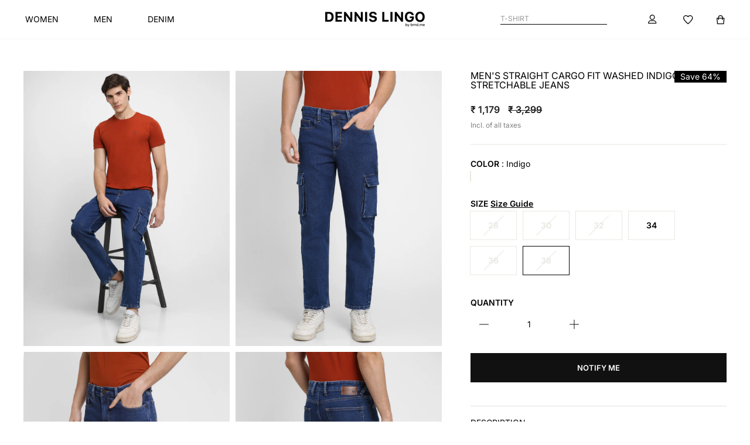

--- FILE ---
content_type: text/html; charset=utf-8
request_url: https://www.dennislingo.com/products/h7
body_size: 50599
content:
<!doctype html>
<html class="no-js" lang="en" dir="ltr">
  <head>
<script async crossorigin fetchpriority="high" src="/cdn/shopifycloud/importmap-polyfill/es-modules-shim.2.4.0.js"></script>
<script src='https://d24sh1msnqkirc.cloudfront.net/shopflo.bundle.js' async></script>

    <!-- Gokwik theme code start -->
    <link rel="dns-prefetch" href="https://pdp.gokwik.co/">
    <link rel="dns-prefetch" href="https://api.gokwik.co">
    


  <script>
    window.gaTag = {ga4: "G-1JWRZV8LSS"}
    window.merchantInfo  = {
            mid: "19g6ilrr3kq5w",
            environment: "production",
            type: "merchantInfo",
      		storeId: "61383049443",
      		fbpixel: "632163641375899",
          }
    var productFormSelector = '';
    var cart = {"note":null,"attributes":{},"original_total_price":0,"total_price":0,"total_discount":0,"total_weight":0.0,"item_count":0,"items":[],"requires_shipping":false,"currency":"INR","items_subtotal_price":0,"cart_level_discount_applications":[],"checkout_charge_amount":0}
    var templateName = 'product'
  </script>

  <script src="https://pdp.gokwik.co/merchant-integration/build/merchant.integration.js?v4" defer></script>

  <script>
    if ('$' && '$' !== 'undefined') {
      const script = document.createElement('script');
      script.src = 'https://www.googletagmanager.com/gtag/js?id=' + window.gaTag.ga4;
      script.defer = true;
      document.head.appendChild(script);
      window.dataLayer = window.dataLayer || [];
      function gtag() {
        dataLayer.push(arguments);
      }
      gtag('js', new Date());
      gtag('config', window.gaTag.ga4, { groups: 'GA4', debug_mode: true });
    }
  </script>

  <script>
        window.addEventListener('gokwikLoaded', e => {
        var buyNowButton = document.getElementById('gokwik-buy-now');
        console.log("buyNowButton",buyNowButton)

    if (buyNowButton) {
        buyNowButton.disabled = false;
        buyNowButton.classList.remove('disabled');
    }
          var gokwikCheckoutButtons = document.querySelectorAll('.gokwik-checkout button');
    gokwikCheckoutButtons.forEach(function(button) {
        button.disabled = false;
        button.classList.remove('disabled');
    });
        //Do Not Touch This Line
        let clicked = false;
        let gokwikAdsID = "";
        const gokwikCheckoutEnable = (arrayOfElement) => {
          if (arrayOfElement.length === 0) return null;
          if (arrayOfElement.length > 1) {
            arrayOfElement.forEach(data => {
              if (data) {
                let targetElement = document.querySelectorAll(data);
                if (targetElement.length >= 1) {
                  targetElement.forEach(element => {

                    element.addEventListener("click", () => {
                      if (!clicked && gokwikAdsID) {
                        clicked = true;
                        gtag('event', 'conversion', {
                          'send_to': gokwikAdsID.toString().trim(),
                          'value': 0.0,
                          'currency': '',
                          'transaction_id': ''
                        });
                      }
                    });
                  });
                }
              }
            });
          }
        };
        gokwikCheckoutEnable(["#gokwik-buy-now",".gokwik-checkout button"])
        gokwikSdk.on('modal_closed', ()=>{
            clicked = false;
        })

        const targetElement = document.querySelector("body");
          function debounce(func, delay) {
            let timeoutId;
            return function () {
              const context = this;
              const args = arguments;
              clearTimeout(timeoutId);
              timeoutId = setTimeout(function () {
                func.apply(context, args);
              }, delay);
            };
          }

          const observer = new MutationObserver(() => {
           const addToCartButton = document.querySelector("button[name='add']");
    const gokwikBuyNowButton = document.getElementById('gokwik-buy-now');

    if (addToCartButton && addToCartButton.disabled) {
        gokwikBuyNowButton?.setAttribute('disabled', 'disabled');
    } else {
        gokwikBuyNowButton?.removeAttribute('disabled');
    }
            const homeSelector = document.querySelector('.gokwik-checkout button');
        if(homeSelector){
        var disabledElements = document.querySelectorAll('.disabled');
          disabledElements.forEach(function (element) {
            element.removeAttribute('disabled');
            element.classList.remove('disabled');
          });
        }
            debouncedMyTimer();
          });

          const debouncedMyTimer = debounce(() => {
            observer.disconnect();
            //Do Not Touch this function

            gokwikCheckoutEnable(["#gokwik-buy-now",".gokwik-checkout button"])
            var gokwikCheckoutButtons = document.querySelectorAll('.gokwik-checkout button');
    gokwikCheckoutButtons.forEach(function(button) {
        button.disabled = false;
        button.classList.remove('disabled');
    });
            observer.observe(targetElement, { childList: true, subtree: true });
          }, 700);

          const config = { childList: true, subtree: true };
          observer.observe(targetElement, config);
        });
  </script>


<style>
    
    .gokwik-checkout {
      width: 100%;
      display: flex;
      justify-content: center;
      flex-direction: column;
      align-items: end;
      margin-bottom: 10px;
    }
    .gokwik-checkout button {
      max-width:100%;
      width: 100%;
      border: none;
      display: flex;
      justify-content: center;
      align-items: center;
      background: #000000;
      position: relative;
      cursor: pointer;
      border-radius: 0px;
      height:50px;
      padding: 14px 20px;
    }
    #gokwik-buy-now.disabled, .gokwik-disabled{
      opacity:0.5;
      cursor: not-allowed;
      }
      .gokwik-checkout button:focus {
      outline: none;
    }
    .gokwik-checkout button > span {
      display: flex;
    }
    .gokwik-checkout button > span.btn-text {
      display: flex;
      flex-direction: column;
      color: #ffffff;
      align-items: center;
    }
    .gokwik-checkout button > span.btn-text > span:last-child {
    	/* padding-top: 2px; */
        font-size: 10px;
    }
    .gokwik-checkout button > span.btn-text > span:first-child {
       font-size: 15px;
      letter-spacing: 0.2rem;
      font-weight: 700;
    }
    .gokwik-checkout button > span.pay-opt-icon img:first-child {
      margin-right: 10px;
      margin-left: 10px;
    }
    /*   Additional */
    .gokwik-checkout button.disabled{
      opacity:0.5;
      cursor: not-allowed;
      }
    .gokwik-checkout button.disabled .addloadr#btn-loader{
       display: flex!important;
    }
      #gokwik-buy-now.disabled .addloadr#btn-loader{
       display: flex!important;
    }
        #gokwik-buy-now:disabled{
       cursor: not-allowed;
    }



    

    
     #gokwik-buy-now {
       background: #000000;
       width: 100%;
       color: #ffffff;
       cursor: pointer;
       line-height: 1;
       border: none;
       padding: 13px 3px;
       font-size: 13px;
      /* margin-bottom: 10px; */
       position:relative;
       min-height: 50px;
       border: 1px solid black;
       height: 100%;
       letter-spacing:normal;
       font-weight: bold;
       margin: 0px;
       margin-top: 10px;
      flex: 1 0 50%;
      margin: 0;
      order: -1;
     }
  @media only screen and (max-width: 768px) {
    #gokwik-buy-now {
      width: 50%;
      height: 45.04px;
       margin-top: 0;
      font-size: 12px;
    }
  }


    
    /* Loader CSS */
      #btn-loader{
        display: none;
        position: absolute;
        top: 0;
        bottom: 0;
        left: 0;
        right: 0;
        justify-content: center;
        align-items: center;
        background:#000000;
        border-radius:0px;

      }

    .cir-loader,
    .cir-loader:after {
      border-radius: 50%;
      width: 35px;
      height: 35px;
    }
    .cir-loader {
      margin: 6px auto;
      font-size: 10px;
      position: relative;
      text-indent: -9999em;
      border-top: 0.5em solid rgba(255, 255, 255, 0.2);
      border-right: 0.5em solid rgba(255, 255, 255, 0.2);
      border-bottom: 0.5em solid rgba(255, 255, 255, 0.2);
      border-left: 0.5em solid #ffffff;
      -webkit-transform: translateZ(0);
      -ms-transform: translateZ(0);
      transform: translateZ(0);
      -webkit-animation: load8 1.1s infinite linear;
      animation: load8 1.1s infinite linear;
    }
    @-webkit-keyframes load8 {
      0% {
        -webkit-transform: rotate(0deg);
        transform: rotate(0deg);
      }
      100% {
        -webkit-transform: rotate(360deg);
        transform: rotate(360deg);
      }
    }
    @keyframes load8 {
      0% {
        -webkit-transform: rotate(0deg);
        transform: rotate(0deg);
      }
      100% {
        -webkit-transform: rotate(360deg);
        transform: rotate(360deg);
      }
    }
</style>

    <!-- Gokwik theme code End -->

    <script src="//www.dennislingo.com/cdn/shop/t/220/assets/jquery.min.js?v=115860211936397945481762092892" type="text/javascript"></script>
<script defer src="https://pdp.gokwik.co/kwikpass/kwikpass-core-functions.js"></script><script>
      window.merchantInfo = {
        mid: '19g6ilrr3kq5w',
        environment: 'production',
        type: 'merchantInfo',
      };
    </script>
    <!-- Google Tag Manager -->
    <script>
      (function (w, d, s, l, i) {
        w[l] = w[l] || [];
        w[l].push({ 'gtm.start': new Date().getTime(), event: 'gtm.js' });
        var f = d.getElementsByTagName(s)[0],
          j = d.createElement(s),
          dl = l != 'dataLayer' ? '&l=' + l : '';
        j.async = true;
        j.src = 'https://www.googletagmanager.com/gtm.js?id=' + i + dl;
        f.parentNode.insertBefore(j, f);
      })(window, document, 'script', 'dataLayer', 'GTM-562MBZX');
    </script>
    <!-- End Google Tag Manager -->

    <script src="https://bridge.shopflo.com/js/shopflo.bundle.js" async></script>
    <meta charset="utf-8">
    <meta http-equiv="X-UA-Compatible" content="IE=edge,chrome=1">
    <meta name="viewport" content="width=device-width,initial-scale=1">
    <meta name="theme-color" content="#111111">
    <link rel="canonical" href="https://www.dennislingo.com/products/h7">
    <link rel="preconnect" href="https://cdn.shopify.com" crossorigin>
    <link rel="preconnect" href="https://fonts.shopifycdn.com" crossorigin>
    <link rel="dns-prefetch" href="https://productreviews.shopifycdn.com">
    <link rel="dns-prefetch" href="https://ajax.googleapis.com">
    <link rel="dns-prefetch" href="https://maps.googleapis.com">
    <link rel="dns-prefetch" href="https://maps.gstatic.com"><link rel="shortcut icon" href="//www.dennislingo.com/cdn/shop/files/Logo_WebArtboard_1Artboard_32x32.webp?v=1763457421" type="image/png"><title>Men&#39;s Straight Cargo Fit Washed Indigo Stretchable Jeans
&ndash; DENNIS LINGO
</title>
<meta name="description" content="Dennis Lingo Men&#39;s Indigo 74% Cotton, 24% Polyester, 2% Elastane Straight Cargo Fit Finding Basic clothing for daily use can be hard among todays Fast fashion world, where trends change daily. That’s why we started Dennis Lingo, to create a one stop shop for premium essential clothing for everyday use at lowest prices "><meta property="og:site_name" content="DENNIS LINGO">
  <meta property="og:url" content="https://www.dennislingo.com/products/h7">
  <meta property="og:title" content="Men&#39;s Straight Cargo Fit Washed Indigo Stretchable Jeans">
  <meta property="og:type" content="product">
  <meta property="og:description" content="Dennis Lingo Men&#39;s Indigo 74% Cotton, 24% Polyester, 2% Elastane Straight Cargo Fit Finding Basic clothing for daily use can be hard among todays Fast fashion world, where trends change daily. That’s why we started Dennis Lingo, to create a one stop shop for premium essential clothing for everyday use at lowest prices "><meta property="og:image" content="http://www.dennislingo.com/cdn/shop/files/DLMJNS23108_IN_1.jpg?v=1708434483">
    <meta property="og:image:secure_url" content="https://www.dennislingo.com/cdn/shop/files/DLMJNS23108_IN_1.jpg?v=1708434483">
    <meta property="og:image:width" content="1080">
    <meta property="og:image:height" content="1440"><meta name="twitter:site" content="@">
  <meta name="twitter:card" content="summary_large_image">
  <meta name="twitter:title" content="Men's Straight Cargo Fit Washed Indigo Stretchable Jeans">
  <meta name="twitter:description" content="Dennis Lingo Men&#39;s Indigo 74% Cotton, 24% Polyester, 2% Elastane Straight Cargo Fit Finding Basic clothing for daily use can be hard among todays Fast fashion world, where trends change daily. That’s why we started Dennis Lingo, to create a one stop shop for premium essential clothing for everyday use at lowest prices ">
<script type="importmap">
{
  "imports": {
    "element.base-media": "//www.dennislingo.com/cdn/shop/t/220/assets/element.base-media.js?v=61305152781971747521760004560",
    "element.image.parallax": "//www.dennislingo.com/cdn/shop/t/220/assets/element.image.parallax.js?v=59188309605188605141760004560",
    "element.model": "//www.dennislingo.com/cdn/shop/t/220/assets/element.model.js?v=104979259955732717291760004560",
    "element.quantity-selector": "//www.dennislingo.com/cdn/shop/t/220/assets/element.quantity-selector.js?v=68208048201360514121760004560",
    "element.text.rte": "//www.dennislingo.com/cdn/shop/t/220/assets/element.text.rte.js?v=28194737298593644281760004560",
    "element.video": "//www.dennislingo.com/cdn/shop/t/220/assets/element.video.js?v=110560105447302630031760004560",
    "is-land": "//www.dennislingo.com/cdn/shop/t/220/assets/is-land.min.js?v=92343381495565747271760004561",
    "util.misc": "//www.dennislingo.com/cdn/shop/t/220/assets/util.misc.js?v=117964846174238173191760004561",
    "util.product-loader": "//www.dennislingo.com/cdn/shop/t/220/assets/util.product-loader.js?v=71947287259713254281760004561",
    "util.resource-loader": "//www.dennislingo.com/cdn/shop/t/220/assets/util.resource-loader.js?v=81301169148003274841760004561",
    "vendor.in-view": "//www.dennislingo.com/cdn/shop/t/220/assets/vendor.in-view.js?v=126891093837844970591760004561"
  }
}
</script><script type="module" src="//www.dennislingo.com/cdn/shop/t/220/assets/is-land.min.js?v=92343381495565747271760004561"></script>
<style data-shopify>@font-face {
  font-family: Inter;
  font-weight: 600;
  font-style: normal;
  font-display: swap;
  src: url("//www.dennislingo.com/cdn/fonts/inter/inter_n6.771af0474a71b3797eb38f3487d6fb79d43b6877.woff2") format("woff2"),
       url("//www.dennislingo.com/cdn/fonts/inter/inter_n6.88c903d8f9e157d48b73b7777d0642925bcecde7.woff") format("woff");
}

  @font-face {
  font-family: Inter;
  font-weight: 400;
  font-style: normal;
  font-display: swap;
  src: url("//www.dennislingo.com/cdn/fonts/inter/inter_n4.b2a3f24c19b4de56e8871f609e73ca7f6d2e2bb9.woff2") format("woff2"),
       url("//www.dennislingo.com/cdn/fonts/inter/inter_n4.af8052d517e0c9ffac7b814872cecc27ae1fa132.woff") format("woff");
}


  @font-face {
  font-family: Inter;
  font-weight: 600;
  font-style: normal;
  font-display: swap;
  src: url("//www.dennislingo.com/cdn/fonts/inter/inter_n6.771af0474a71b3797eb38f3487d6fb79d43b6877.woff2") format("woff2"),
       url("//www.dennislingo.com/cdn/fonts/inter/inter_n6.88c903d8f9e157d48b73b7777d0642925bcecde7.woff") format("woff");
}

  @font-face {
  font-family: Inter;
  font-weight: 400;
  font-style: italic;
  font-display: swap;
  src: url("//www.dennislingo.com/cdn/fonts/inter/inter_i4.feae1981dda792ab80d117249d9c7e0f1017e5b3.woff2") format("woff2"),
       url("//www.dennislingo.com/cdn/fonts/inter/inter_i4.62773b7113d5e5f02c71486623cf828884c85c6e.woff") format("woff");
}

  @font-face {
  font-family: Inter;
  font-weight: 600;
  font-style: italic;
  font-display: swap;
  src: url("//www.dennislingo.com/cdn/fonts/inter/inter_i6.3bbe0fe1c7ee4f282f9c2e296f3e4401a48cbe19.woff2") format("woff2"),
       url("//www.dennislingo.com/cdn/fonts/inter/inter_i6.8bea21f57a10d5416ddf685e2c91682ec237876d.woff") format("woff");
}

</style>
    <link href="//www.dennislingo.com/cdn/shop/t/220/assets/theme.css?v=150621786712912409771765800828" rel="stylesheet" type="text/css" media="all" />
    <link href="//www.dennislingo.com/cdn/shop/t/220/assets/custom.css?v=174839146444863755781765965883" rel="stylesheet" type="text/css" media="all" />
    <link href="//www.dennislingo.com/cdn/shop/t/220/assets/header.css?v=162072249821676249841766062205" rel="stylesheet" type="text/css" media="all" />
<style data-shopify>:root {
    --typeHeaderPrimary: Inter;
    --typeHeaderFallback: sans-serif;
    --typeHeaderSize: 36px;
    --typeHeaderWeight: 600;
    --typeHeaderLineHeight: 1;
    --typeHeaderSpacing: 0.0em;

    --typeBasePrimary:Inter;
    --typeBaseFallback:sans-serif;
    --typeBaseSize: 14px;
    --typeBaseWeight: 400;
    --typeBaseSpacing: 0.0em;
    --typeBaseLineHeight: 1.2;
    --typeBaselineHeightMinus01: 1.1;

    --typeCollectionTitle: 20px;

    --iconWeight: 2px;
    --iconLinecaps: miter;

    
        --buttonRadius: 0;
    

    --colorGridOverlayOpacity: 0.1;
    --colorAnnouncement: #0f0f0f;
    --colorAnnouncementText: #ffffff;

    --colorBody: #ffffff;
    --colorBodyAlpha05: rgba(255, 255, 255, 0.05);
    --colorBodyDim: #f2f2f2;
    --colorBodyLightDim: #fafafa;
    --colorBodyMediumDim: #f5f5f5;


    --colorBorder: #e8e8e1;

    --colorBtnPrimary: #111111;
    --colorBtnPrimaryLight: #2b2b2b;
    --colorBtnPrimaryDim: #040404;
    --colorBtnPrimaryText: #ffffff;

    --colorCartDot: #ff4f33;

    --colorDrawers: #ffffff;
    --colorDrawersDim: #f2f2f2;
    --colorDrawerBorder: #e8e8e1;
    --colorDrawerText: #000000;
    --colorDrawerTextDark: #000000;
    --colorDrawerButton: #111111;
    --colorDrawerButtonText: #ffffff;

    --colorFooter: #080808;
    --colorFooterText: #ffffff;
    --colorFooterTextAlpha01: #ffffff;

    --colorGridOverlay: #000000;
    --colorGridOverlayOpacity: 0.1;

    --colorHeaderTextAlpha01: rgba(0, 0, 0, 0.1);

    --colorHeroText: #ffffff;

    --colorSmallImageBg: #ffffff;
    --colorLargeImageBg: #0f0f0f;

    --colorImageOverlay: #000000;
    --colorImageOverlayOpacity: 0.1;
    --colorImageOverlayTextShadow: 0.2;

    --colorLink: #000000;

    --colorModalBg: rgba(230, 230, 230, 0.6);

    --colorNav: #ffffff;
    --colorNavText: #000000;

    --colorPrice: #1c1d1d;

    --colorSaleTag: #1c1d1d;
    --colorSaleTagText: #ffffff;

    --colorTextBody: #000000;
    --colorTextBodyAlpha015: rgba(0, 0, 0, 0.15);
    --colorTextBodyAlpha005: rgba(0, 0, 0, 0.05);
    --colorTextBodyAlpha008: rgba(0, 0, 0, 0.08);
    --colorTextSavings: #C20000;

    --urlIcoSelect: url(//www.dennislingo.com/cdn/shop/t/220/assets/ico-select.svg);
    --urlIcoSelectFooter: url(//www.dennislingo.com/cdn/shop/t/220/assets/ico-select-footer.svg);
    --urlIcoSelectWhite: url(//www.dennislingo.com/cdn/shop/t/220/assets/ico-select-white.svg);

    --grid-gutter: 17px;
    --drawer-gutter: 20px;

    --sizeChartMargin: 25px 0;
    --sizeChartIconMargin: 5px;

    --newsletterReminderPadding: 40px;

    /*Shop Pay Installments*/
    --color-body-text: #000000;
    --color-body: #ffffff;
    --color-bg: #ffffff;
    }

    .placeholder-content {
    background-image: linear-gradient(100deg, #ffffff 40%, #f7f7f7 63%, #ffffff 79%);
    }</style><script src="//www.dennislingo.com/cdn/shop/t/220/assets/jquery.min.js?v=115860211936397945481762092892" type="text/javascript"></script>
    <script>
      document.documentElement.className = document.documentElement.className.replace('no-js', 'js');


      window.theme = window.theme || {};
      theme.routes = {
        home: "/",
        cart: "/cart.js",
        cartPage: "/cart",
        cartAdd: "/cart/add.js",
        cartChange: "/cart/change.js",
        search: "/search",
        predictiveSearch: "/search/suggest"
      };
      theme.strings = {
        soldOut: "Sold Out",
        unavailable: "Unavailable",
        inStockLabel: "In stock, ready to ship",
        oneStockLabel: "Low stock - [count] item left",
        otherStockLabel: "Low stock - [count] items left",
        willNotShipUntil: "Ready to ship [date]",
        willBeInStockAfter: "Back in stock [date]",
        waitingForStock: "Backordered, shipping soon",
        savePrice: "Save [saved_amount]",
        cartEmpty: "Your cart is currently empty.",
        cartTermsConfirmation: "You must agree with the terms and conditions of sales to check out",
        searchCollections: "Collections",
        searchPages: "Pages",
        searchArticles: "Articles",
        productFrom: "from ",
        maxQuantity: "You can only have [quantity] of [title] in your cart."
      };
      theme.settings = {
        cartType: "page",
        isCustomerTemplate: false,
        moneyFormat: "₹ {{amount_no_decimals}}",
        saveType: "percent",
        productImageSize: "portrait",
        productImageCover: false,
        predictiveSearch: true,
        predictiveSearchType: "product,article,page,collection",
        predictiveSearchVendor: false,
        predictiveSearchPrice: false,
        quickView: false,
        themeName: 'Impulse',
        themeVersion: "8.1.0"
      };
    </script>

    <script>window.performance && window.performance.mark && window.performance.mark('shopify.content_for_header.start');</script><meta name="google-site-verification" content="jeNNiFSsxuXNXcp0vrS82EIM17PFB2F7rqTTX5rapNk">
<meta id="shopify-digital-wallet" name="shopify-digital-wallet" content="/61383049443/digital_wallets/dialog">
<link rel="alternate" type="application/json+oembed" href="https://www.dennislingo.com/products/h7.oembed">
<script async="async" src="/checkouts/internal/preloads.js?locale=en-IN"></script>
<script id="shopify-features" type="application/json">{"accessToken":"0f279612f001076a0ac54819277270ac","betas":["rich-media-storefront-analytics"],"domain":"www.dennislingo.com","predictiveSearch":true,"shopId":61383049443,"locale":"en"}</script>
<script>var Shopify = Shopify || {};
Shopify.shop = "dennislingo.myshopify.com";
Shopify.locale = "en";
Shopify.currency = {"active":"INR","rate":"1.0"};
Shopify.country = "IN";
Shopify.theme = {"name":"Dennislingo - Revamp","id":151475650787,"schema_name":"Impulse","schema_version":"8.1.0","theme_store_id":857,"role":"main"};
Shopify.theme.handle = "null";
Shopify.theme.style = {"id":null,"handle":null};
Shopify.cdnHost = "www.dennislingo.com/cdn";
Shopify.routes = Shopify.routes || {};
Shopify.routes.root = "/";</script>
<script type="module">!function(o){(o.Shopify=o.Shopify||{}).modules=!0}(window);</script>
<script>!function(o){function n(){var o=[];function n(){o.push(Array.prototype.slice.apply(arguments))}return n.q=o,n}var t=o.Shopify=o.Shopify||{};t.loadFeatures=n(),t.autoloadFeatures=n()}(window);</script>
<script id="shop-js-analytics" type="application/json">{"pageType":"product"}</script>
<script defer="defer" async type="module" src="//www.dennislingo.com/cdn/shopifycloud/shop-js/modules/v2/client.init-shop-cart-sync_BT-GjEfc.en.esm.js"></script>
<script defer="defer" async type="module" src="//www.dennislingo.com/cdn/shopifycloud/shop-js/modules/v2/chunk.common_D58fp_Oc.esm.js"></script>
<script defer="defer" async type="module" src="//www.dennislingo.com/cdn/shopifycloud/shop-js/modules/v2/chunk.modal_xMitdFEc.esm.js"></script>
<script type="module">
  await import("//www.dennislingo.com/cdn/shopifycloud/shop-js/modules/v2/client.init-shop-cart-sync_BT-GjEfc.en.esm.js");
await import("//www.dennislingo.com/cdn/shopifycloud/shop-js/modules/v2/chunk.common_D58fp_Oc.esm.js");
await import("//www.dennislingo.com/cdn/shopifycloud/shop-js/modules/v2/chunk.modal_xMitdFEc.esm.js");

  window.Shopify.SignInWithShop?.initShopCartSync?.({"fedCMEnabled":true,"windoidEnabled":true});

</script>
<script>(function() {
  var isLoaded = false;
  function asyncLoad() {
    if (isLoaded) return;
    isLoaded = true;
    var urls = ["https:\/\/whatsapp-widget.s3.ap-south-1.amazonaws.com\/dennislingo.js?shop=dennislingo.myshopify.com","https:\/\/loox.io\/widget\/4kee2Mu7N6\/loox.1757944232982.js?shop=dennislingo.myshopify.com"];
    for (var i = 0; i < urls.length; i++) {
      var s = document.createElement('script');
      s.type = 'text/javascript';
      s.async = true;
      s.src = urls[i];
      var x = document.getElementsByTagName('script')[0];
      x.parentNode.insertBefore(s, x);
    }
  };
  if(window.attachEvent) {
    window.attachEvent('onload', asyncLoad);
  } else {
    window.addEventListener('load', asyncLoad, false);
  }
})();</script>
<script id="__st">var __st={"a":61383049443,"offset":19800,"reqid":"e62de554-6887-459a-b63b-38e16cd31a04-1769430997","pageurl":"www.dennislingo.com\/products\/h7","u":"01235e1abb0f","p":"product","rtyp":"product","rid":8301880443107};</script>
<script>window.ShopifyPaypalV4VisibilityTracking = true;</script>
<script id="form-persister">!function(){'use strict';const t='contact',e='new_comment',n=[[t,t],['blogs',e],['comments',e],[t,'customer']],o='password',r='form_key',c=['recaptcha-v3-token','g-recaptcha-response','h-captcha-response',o],s=()=>{try{return window.sessionStorage}catch{return}},i='__shopify_v',u=t=>t.elements[r],a=function(){const t=[...n].map((([t,e])=>`form[action*='/${t}']:not([data-nocaptcha='true']) input[name='form_type'][value='${e}']`)).join(',');var e;return e=t,()=>e?[...document.querySelectorAll(e)].map((t=>t.form)):[]}();function m(t){const e=u(t);a().includes(t)&&(!e||!e.value)&&function(t){try{if(!s())return;!function(t){const e=s();if(!e)return;const n=u(t);if(!n)return;const o=n.value;o&&e.removeItem(o)}(t);const e=Array.from(Array(32),(()=>Math.random().toString(36)[2])).join('');!function(t,e){u(t)||t.append(Object.assign(document.createElement('input'),{type:'hidden',name:r})),t.elements[r].value=e}(t,e),function(t,e){const n=s();if(!n)return;const r=[...t.querySelectorAll(`input[type='${o}']`)].map((({name:t})=>t)),u=[...c,...r],a={};for(const[o,c]of new FormData(t).entries())u.includes(o)||(a[o]=c);n.setItem(e,JSON.stringify({[i]:1,action:t.action,data:a}))}(t,e)}catch(e){console.error('failed to persist form',e)}}(t)}const f=t=>{if('true'===t.dataset.persistBound)return;const e=function(t,e){const n=function(t){return'function'==typeof t.submit?t.submit:HTMLFormElement.prototype.submit}(t).bind(t);return function(){let t;return()=>{t||(t=!0,(()=>{try{e(),n()}catch(t){(t=>{console.error('form submit failed',t)})(t)}})(),setTimeout((()=>t=!1),250))}}()}(t,(()=>{m(t)}));!function(t,e){if('function'==typeof t.submit&&'function'==typeof e)try{t.submit=e}catch{}}(t,e),t.addEventListener('submit',(t=>{t.preventDefault(),e()})),t.dataset.persistBound='true'};!function(){function t(t){const e=(t=>{const e=t.target;return e instanceof HTMLFormElement?e:e&&e.form})(t);e&&m(e)}document.addEventListener('submit',t),document.addEventListener('DOMContentLoaded',(()=>{const e=a();for(const t of e)f(t);var n;n=document.body,new window.MutationObserver((t=>{for(const e of t)if('childList'===e.type&&e.addedNodes.length)for(const t of e.addedNodes)1===t.nodeType&&'FORM'===t.tagName&&a().includes(t)&&f(t)})).observe(n,{childList:!0,subtree:!0,attributes:!1}),document.removeEventListener('submit',t)}))}()}();</script>
<script integrity="sha256-4kQ18oKyAcykRKYeNunJcIwy7WH5gtpwJnB7kiuLZ1E=" data-source-attribution="shopify.loadfeatures" defer="defer" src="//www.dennislingo.com/cdn/shopifycloud/storefront/assets/storefront/load_feature-a0a9edcb.js" crossorigin="anonymous"></script>
<script data-source-attribution="shopify.dynamic_checkout.dynamic.init">var Shopify=Shopify||{};Shopify.PaymentButton=Shopify.PaymentButton||{isStorefrontPortableWallets:!0,init:function(){window.Shopify.PaymentButton.init=function(){};var t=document.createElement("script");t.src="https://www.dennislingo.com/cdn/shopifycloud/portable-wallets/latest/portable-wallets.en.js",t.type="module",document.head.appendChild(t)}};
</script>
<script data-source-attribution="shopify.dynamic_checkout.buyer_consent">
  function portableWalletsHideBuyerConsent(e){var t=document.getElementById("shopify-buyer-consent"),n=document.getElementById("shopify-subscription-policy-button");t&&n&&(t.classList.add("hidden"),t.setAttribute("aria-hidden","true"),n.removeEventListener("click",e))}function portableWalletsShowBuyerConsent(e){var t=document.getElementById("shopify-buyer-consent"),n=document.getElementById("shopify-subscription-policy-button");t&&n&&(t.classList.remove("hidden"),t.removeAttribute("aria-hidden"),n.addEventListener("click",e))}window.Shopify?.PaymentButton&&(window.Shopify.PaymentButton.hideBuyerConsent=portableWalletsHideBuyerConsent,window.Shopify.PaymentButton.showBuyerConsent=portableWalletsShowBuyerConsent);
</script>
<script data-source-attribution="shopify.dynamic_checkout.cart.bootstrap">document.addEventListener("DOMContentLoaded",(function(){function t(){return document.querySelector("shopify-accelerated-checkout-cart, shopify-accelerated-checkout")}if(t())Shopify.PaymentButton.init();else{new MutationObserver((function(e,n){t()&&(Shopify.PaymentButton.init(),n.disconnect())})).observe(document.body,{childList:!0,subtree:!0})}}));
</script>

<script>window.performance && window.performance.mark && window.performance.mark('shopify.content_for_header.end');</script>

    <style data-shopify>
      :root {
        /* Root Variables */
        /* ========================= */
        --root-color-primary: #000000;
        --color-primary: #000000;
        --root-color-secondary: #ffffff;
        --color-secondary: #ffffff;
        --color-sale-tag: #1c1d1d;
        --color-sale-tag-text: #ffffff;
        --layout-section-padding-block: 3rem;
        --layout-section-padding-inline--md: 40px;
        --layout-section-max-inline-size: 1420px;


        /* Text */
        /* ========================= */

        /* Body Font Styles */
        --element-text-font-family--body: Inter;
        --element-text-font-family-fallback--body: sans-serif;
        --element-text-font-weight--body: 400;
        --element-text-letter-spacing--body: 0.0em;
        --element-text-text-transform--body: none;

        /* Body Font Sizes */
        --element-text-font-size--body: initial;
        --element-text-font-size--body-xs: 10px;
        --element-text-font-size--body-sm: 12px;
        --element-text-font-size--body-md: 14px;
        --element-text-font-size--body-lg: 16px;

        /* Body Line Heights */
        --element-text-line-height--body: 1.2;

        /* Heading Font Styles */
        --element-text-font-family--heading: Inter;
        --element-text-font-family-fallback--heading: sans-serif;
        --element-text-font-weight--heading: 600;
        --element-text-letter-spacing--heading: 0.0em;

        


        /* Heading Font Sizes */
        --element-text-font-size--heading-2xl: 52px;
        --element-text-font-size--heading-xl: 36px;
        --element-text-font-size--heading-lg: 30px;
        --element-text-font-size--heading-md: 28px;
        --element-text-font-size--heading-sm: 22px;
        --element-text-font-size--heading-xs: 20px;

        /* Heading Line Heights */
        --element-text-line-height--heading: 1;

        /* Buttons */
        /* ========================= */
        
            --element-button-radius: 0;
        

        --element-button-padding-block: 12px;
        --element-button-text-transform: uppercase;
        --element-button-font-weight: 800;
        --element-button-font-size: max(calc(var(--typeBaseSize) - 4px), 13px);
        --element-button-letter-spacing: .3em;

        /* Base Color Variables */
        --element-button-color-primary: #111111;
        --element-button-color-secondary: #ffffff;
        --element-button-shade-border: 100%;

        /* Hover State Variables */
        --element-button-shade-background--hover: 0%;
        --element-button-shade-border--hover: 100%;

        /* Focus State Variables */
        --element-button-color-focus: var(--color-focus);

        /* Inputs */
        /* ========================= */
        
            --element-icon-radius: 0;
        

        --element-input-font-size: var(--element-text-font-size--body-sm);
        --element-input-box-shadow-shade: 100%;

        /* Hover State Variables */
        --element-input-background-shade--hover: 0%;
        --element-input-box-shadow-spread-radius--hover: 1px;
      }

      @media only screen and (max-width: 768px) {
        :root {
          --element-button-font-size: max(calc(var(--typeBaseSize) - 5px), 11px);
        }
      }

      .element-radio {
          &:has(input[type='radio']:checked) {
            --element-button-color: var(--element-button-color-secondary);
          }
      }

      /* ATC Button Overrides */
      /* ========================= */

      .element-button[type="submit"],
      .element-button[type="submit"] .element-text,
      .element-button--shopify-payment-wrapper button {
        --element-button-padding-block: 13px;
        --element-button-padding-inline: 20px;
        --element-button-line-height: 1.42;
        --_font-size--body-md: var(--element-button-font-size);

        line-height: 1.42 !important;
      }

      /* When dynamic checkout is enabled */
      product-form:has(.element-button--shopify-payment-wrapper) {
        --element-button-color: #000000;

        .element-button[type="submit"],
        .element-button--shopify-payment-wrapper button {
          min-height: 50px !important;
        }

        .shopify-payment-button {
          margin: 0;
        }
      }

      /* Hover animation for non-angled buttons */
      body:not([data-button_style='angled']) .element-button[type="submit"] {
        position: relative;
        overflow: hidden;

        &:after {
          content: '';
          position: absolute;
          top: 0;
          left: 150%;
          width: 200%;
          height: 100%;
          transform: skewX(-20deg);
          background-image: linear-gradient(to right,transparent, rgba(255,255,255,.25),transparent);
        }

        &:hover:after {
          animation: shine 0.75s cubic-bezier(0.01, 0.56, 1, 1);
        }
      }

      /* ANGLED STYLE - ATC Button Overrides */
      /* ========================= */

      [data-button_style='angled'] {
        --element-button-shade-background--active: var(--element-button-shade-background);
        --element-button-shade-border--active: var(--element-button-shade-border);

        .element-button[type="submit"] {
          --_box-shadow: none;

          position: relative;
          max-width: 94%;
          border-top: 1px solid #111111;
          border-bottom: 1px solid #111111;

          &:before,
          &:after {
            content: '';
            position: absolute;
            display: block;
            top: -1px;
            bottom: -1px;
            width: 20px;
            transform: skewX(-12deg);
            background-color: #111111;
          }

          &:before {
            left: -6px;
          }

          &:after {
            right: -6px;
          }
        }

        /* When dynamic checkout is enabled */
        product-form:has(.element-button--shopify-payment-wrapper) {
          .element-button[type="submit"]:before,
          .element-button[type="submit"]:after {
            background-color: color-mix(in srgb,var(--_color-text) var(--_shade-background),var(--_color-background));
            border-top: 1px solid #111111;
            border-bottom: 1px solid #111111;
          }

          .element-button[type="submit"]:before {
            border-left: 1px solid #111111;
          }

          .element-button[type="submit"]:after {
            border-right: 1px solid #111111;
          }
        }

        .element-button--shopify-payment-wrapper {
          --_color-background: #111111;

          button:hover,
          button:before,
          button:after {
            background-color: color-mix(in srgb,var(--_color-text) var(--_shade-background),var(--_color-background)) !important;
          }

          button:not(button:focus-visible) {
            box-shadow: none !important;
          }
        }
      }
    </style>

    <script src="//www.dennislingo.com/cdn/shop/t/220/assets/vendor-scripts-v11.js" defer="defer"></script><script src="//www.dennislingo.com/cdn/shop/t/220/assets/theme.js?v=18402075702116664041765975770" defer="defer"></script>
    <link
      rel="preload"
      href="//www.dennislingo.com/cdn/shop/t/220/assets/swiper-bundle.min.css?v=127803016596819466191762151559"
      as="style"
      onload="this.onload=null;this.rel='stylesheet'"
    >
    <script src="//www.dennislingo.com/cdn/shop/t/220/assets/swiper-bundle.min.js?v=108059131501615647841762151534" defer></script>
 
  <script src="https://cdn.shopify.com/extensions/019a970a-3761-7a98-9c6c-58b30d8f467c/wishlist-extension-99/assets/wishlist.js" type="text/javascript" defer="defer"></script>
<link href="https://cdn.shopify.com/extensions/019a970a-3761-7a98-9c6c-58b30d8f467c/wishlist-extension-99/assets/app.css" rel="stylesheet" type="text/css" media="all">
<link href="https://monorail-edge.shopifysvc.com" rel="dns-prefetch">
<script>(function(){if ("sendBeacon" in navigator && "performance" in window) {try {var session_token_from_headers = performance.getEntriesByType('navigation')[0].serverTiming.find(x => x.name == '_s').description;} catch {var session_token_from_headers = undefined;}var session_cookie_matches = document.cookie.match(/_shopify_s=([^;]*)/);var session_token_from_cookie = session_cookie_matches && session_cookie_matches.length === 2 ? session_cookie_matches[1] : "";var session_token = session_token_from_headers || session_token_from_cookie || "";function handle_abandonment_event(e) {var entries = performance.getEntries().filter(function(entry) {return /monorail-edge.shopifysvc.com/.test(entry.name);});if (!window.abandonment_tracked && entries.length === 0) {window.abandonment_tracked = true;var currentMs = Date.now();var navigation_start = performance.timing.navigationStart;var payload = {shop_id: 61383049443,url: window.location.href,navigation_start,duration: currentMs - navigation_start,session_token,page_type: "product"};window.navigator.sendBeacon("https://monorail-edge.shopifysvc.com/v1/produce", JSON.stringify({schema_id: "online_store_buyer_site_abandonment/1.1",payload: payload,metadata: {event_created_at_ms: currentMs,event_sent_at_ms: currentMs}}));}}window.addEventListener('pagehide', handle_abandonment_event);}}());</script>
<script id="web-pixels-manager-setup">(function e(e,d,r,n,o){if(void 0===o&&(o={}),!Boolean(null===(a=null===(i=window.Shopify)||void 0===i?void 0:i.analytics)||void 0===a?void 0:a.replayQueue)){var i,a;window.Shopify=window.Shopify||{};var t=window.Shopify;t.analytics=t.analytics||{};var s=t.analytics;s.replayQueue=[],s.publish=function(e,d,r){return s.replayQueue.push([e,d,r]),!0};try{self.performance.mark("wpm:start")}catch(e){}var l=function(){var e={modern:/Edge?\/(1{2}[4-9]|1[2-9]\d|[2-9]\d{2}|\d{4,})\.\d+(\.\d+|)|Firefox\/(1{2}[4-9]|1[2-9]\d|[2-9]\d{2}|\d{4,})\.\d+(\.\d+|)|Chrom(ium|e)\/(9{2}|\d{3,})\.\d+(\.\d+|)|(Maci|X1{2}).+ Version\/(15\.\d+|(1[6-9]|[2-9]\d|\d{3,})\.\d+)([,.]\d+|)( \(\w+\)|)( Mobile\/\w+|) Safari\/|Chrome.+OPR\/(9{2}|\d{3,})\.\d+\.\d+|(CPU[ +]OS|iPhone[ +]OS|CPU[ +]iPhone|CPU IPhone OS|CPU iPad OS)[ +]+(15[._]\d+|(1[6-9]|[2-9]\d|\d{3,})[._]\d+)([._]\d+|)|Android:?[ /-](13[3-9]|1[4-9]\d|[2-9]\d{2}|\d{4,})(\.\d+|)(\.\d+|)|Android.+Firefox\/(13[5-9]|1[4-9]\d|[2-9]\d{2}|\d{4,})\.\d+(\.\d+|)|Android.+Chrom(ium|e)\/(13[3-9]|1[4-9]\d|[2-9]\d{2}|\d{4,})\.\d+(\.\d+|)|SamsungBrowser\/([2-9]\d|\d{3,})\.\d+/,legacy:/Edge?\/(1[6-9]|[2-9]\d|\d{3,})\.\d+(\.\d+|)|Firefox\/(5[4-9]|[6-9]\d|\d{3,})\.\d+(\.\d+|)|Chrom(ium|e)\/(5[1-9]|[6-9]\d|\d{3,})\.\d+(\.\d+|)([\d.]+$|.*Safari\/(?![\d.]+ Edge\/[\d.]+$))|(Maci|X1{2}).+ Version\/(10\.\d+|(1[1-9]|[2-9]\d|\d{3,})\.\d+)([,.]\d+|)( \(\w+\)|)( Mobile\/\w+|) Safari\/|Chrome.+OPR\/(3[89]|[4-9]\d|\d{3,})\.\d+\.\d+|(CPU[ +]OS|iPhone[ +]OS|CPU[ +]iPhone|CPU IPhone OS|CPU iPad OS)[ +]+(10[._]\d+|(1[1-9]|[2-9]\d|\d{3,})[._]\d+)([._]\d+|)|Android:?[ /-](13[3-9]|1[4-9]\d|[2-9]\d{2}|\d{4,})(\.\d+|)(\.\d+|)|Mobile Safari.+OPR\/([89]\d|\d{3,})\.\d+\.\d+|Android.+Firefox\/(13[5-9]|1[4-9]\d|[2-9]\d{2}|\d{4,})\.\d+(\.\d+|)|Android.+Chrom(ium|e)\/(13[3-9]|1[4-9]\d|[2-9]\d{2}|\d{4,})\.\d+(\.\d+|)|Android.+(UC? ?Browser|UCWEB|U3)[ /]?(15\.([5-9]|\d{2,})|(1[6-9]|[2-9]\d|\d{3,})\.\d+)\.\d+|SamsungBrowser\/(5\.\d+|([6-9]|\d{2,})\.\d+)|Android.+MQ{2}Browser\/(14(\.(9|\d{2,})|)|(1[5-9]|[2-9]\d|\d{3,})(\.\d+|))(\.\d+|)|K[Aa][Ii]OS\/(3\.\d+|([4-9]|\d{2,})\.\d+)(\.\d+|)/},d=e.modern,r=e.legacy,n=navigator.userAgent;return n.match(d)?"modern":n.match(r)?"legacy":"unknown"}(),u="modern"===l?"modern":"legacy",c=(null!=n?n:{modern:"",legacy:""})[u],f=function(e){return[e.baseUrl,"/wpm","/b",e.hashVersion,"modern"===e.buildTarget?"m":"l",".js"].join("")}({baseUrl:d,hashVersion:r,buildTarget:u}),m=function(e){var d=e.version,r=e.bundleTarget,n=e.surface,o=e.pageUrl,i=e.monorailEndpoint;return{emit:function(e){var a=e.status,t=e.errorMsg,s=(new Date).getTime(),l=JSON.stringify({metadata:{event_sent_at_ms:s},events:[{schema_id:"web_pixels_manager_load/3.1",payload:{version:d,bundle_target:r,page_url:o,status:a,surface:n,error_msg:t},metadata:{event_created_at_ms:s}}]});if(!i)return console&&console.warn&&console.warn("[Web Pixels Manager] No Monorail endpoint provided, skipping logging."),!1;try{return self.navigator.sendBeacon.bind(self.navigator)(i,l)}catch(e){}var u=new XMLHttpRequest;try{return u.open("POST",i,!0),u.setRequestHeader("Content-Type","text/plain"),u.send(l),!0}catch(e){return console&&console.warn&&console.warn("[Web Pixels Manager] Got an unhandled error while logging to Monorail."),!1}}}}({version:r,bundleTarget:l,surface:e.surface,pageUrl:self.location.href,monorailEndpoint:e.monorailEndpoint});try{o.browserTarget=l,function(e){var d=e.src,r=e.async,n=void 0===r||r,o=e.onload,i=e.onerror,a=e.sri,t=e.scriptDataAttributes,s=void 0===t?{}:t,l=document.createElement("script"),u=document.querySelector("head"),c=document.querySelector("body");if(l.async=n,l.src=d,a&&(l.integrity=a,l.crossOrigin="anonymous"),s)for(var f in s)if(Object.prototype.hasOwnProperty.call(s,f))try{l.dataset[f]=s[f]}catch(e){}if(o&&l.addEventListener("load",o),i&&l.addEventListener("error",i),u)u.appendChild(l);else{if(!c)throw new Error("Did not find a head or body element to append the script");c.appendChild(l)}}({src:f,async:!0,onload:function(){if(!function(){var e,d;return Boolean(null===(d=null===(e=window.Shopify)||void 0===e?void 0:e.analytics)||void 0===d?void 0:d.initialized)}()){var d=window.webPixelsManager.init(e)||void 0;if(d){var r=window.Shopify.analytics;r.replayQueue.forEach((function(e){var r=e[0],n=e[1],o=e[2];d.publishCustomEvent(r,n,o)})),r.replayQueue=[],r.publish=d.publishCustomEvent,r.visitor=d.visitor,r.initialized=!0}}},onerror:function(){return m.emit({status:"failed",errorMsg:"".concat(f," has failed to load")})},sri:function(e){var d=/^sha384-[A-Za-z0-9+/=]+$/;return"string"==typeof e&&d.test(e)}(c)?c:"",scriptDataAttributes:o}),m.emit({status:"loading"})}catch(e){m.emit({status:"failed",errorMsg:(null==e?void 0:e.message)||"Unknown error"})}}})({shopId: 61383049443,storefrontBaseUrl: "https://www.dennislingo.com",extensionsBaseUrl: "https://extensions.shopifycdn.com/cdn/shopifycloud/web-pixels-manager",monorailEndpoint: "https://monorail-edge.shopifysvc.com/unstable/produce_batch",surface: "storefront-renderer",enabledBetaFlags: ["2dca8a86"],webPixelsConfigList: [{"id":"440467683","configuration":"{\"config\":\"{\\\"pixel_id\\\":\\\"G-1JWRZV8LSS\\\",\\\"target_country\\\":\\\"IN\\\",\\\"gtag_events\\\":[{\\\"type\\\":\\\"search\\\",\\\"action_label\\\":\\\"G-1JWRZV8LSS\\\"},{\\\"type\\\":\\\"begin_checkout\\\",\\\"action_label\\\":\\\"G-1JWRZV8LSS\\\"},{\\\"type\\\":\\\"view_item\\\",\\\"action_label\\\":[\\\"G-1JWRZV8LSS\\\",\\\"MC-08RTV5RL9K\\\"]},{\\\"type\\\":\\\"purchase\\\",\\\"action_label\\\":[\\\"G-1JWRZV8LSS\\\",\\\"MC-08RTV5RL9K\\\"]},{\\\"type\\\":\\\"page_view\\\",\\\"action_label\\\":[\\\"G-1JWRZV8LSS\\\",\\\"MC-08RTV5RL9K\\\"]},{\\\"type\\\":\\\"add_payment_info\\\",\\\"action_label\\\":\\\"G-1JWRZV8LSS\\\"},{\\\"type\\\":\\\"add_to_cart\\\",\\\"action_label\\\":\\\"G-1JWRZV8LSS\\\"}],\\\"enable_monitoring_mode\\\":false}\"}","eventPayloadVersion":"v1","runtimeContext":"OPEN","scriptVersion":"b2a88bafab3e21179ed38636efcd8a93","type":"APP","apiClientId":1780363,"privacyPurposes":[],"dataSharingAdjustments":{"protectedCustomerApprovalScopes":["read_customer_address","read_customer_email","read_customer_name","read_customer_personal_data","read_customer_phone"]}},{"id":"341967075","configuration":"{\"partnerId\": \"113547\", \"environment\": \"prod\", \"countryCode\": \"IN\", \"logLevel\": \"none\"}","eventPayloadVersion":"v1","runtimeContext":"STRICT","scriptVersion":"3add57fd2056b63da5cf857b4ed8b1f3","type":"APP","apiClientId":5829751,"privacyPurposes":["ANALYTICS","MARKETING","SALE_OF_DATA"],"dataSharingAdjustments":{"protectedCustomerApprovalScopes":[]}},{"id":"336658659","configuration":"{\"bobClientId\":\"dennislingo\"}","eventPayloadVersion":"v1","runtimeContext":"STRICT","scriptVersion":"601b3e26da8da2a1adfe79b154040ac5","type":"APP","apiClientId":50060034049,"privacyPurposes":["ANALYTICS","MARKETING","SALE_OF_DATA"],"dataSharingAdjustments":{"protectedCustomerApprovalScopes":["read_customer_address","read_customer_email","read_customer_name","read_customer_personal_data","read_customer_phone"]}},{"id":"166527203","configuration":"{\"pixel_id\":\"632163641375899\",\"pixel_type\":\"facebook_pixel\",\"metaapp_system_user_token\":\"-\"}","eventPayloadVersion":"v1","runtimeContext":"OPEN","scriptVersion":"ca16bc87fe92b6042fbaa3acc2fbdaa6","type":"APP","apiClientId":2329312,"privacyPurposes":["ANALYTICS","MARKETING","SALE_OF_DATA"],"dataSharingAdjustments":{"protectedCustomerApprovalScopes":["read_customer_address","read_customer_email","read_customer_name","read_customer_personal_data","read_customer_phone"]}},{"id":"108626147","eventPayloadVersion":"1","runtimeContext":"LAX","scriptVersion":"1","type":"CUSTOM","privacyPurposes":["ANALYTICS","MARKETING","SALE_OF_DATA"],"name":"GoKwik Checkout Events"},{"id":"shopify-app-pixel","configuration":"{}","eventPayloadVersion":"v1","runtimeContext":"STRICT","scriptVersion":"0450","apiClientId":"shopify-pixel","type":"APP","privacyPurposes":["ANALYTICS","MARKETING"]},{"id":"shopify-custom-pixel","eventPayloadVersion":"v1","runtimeContext":"LAX","scriptVersion":"0450","apiClientId":"shopify-pixel","type":"CUSTOM","privacyPurposes":["ANALYTICS","MARKETING"]}],isMerchantRequest: false,initData: {"shop":{"name":"DENNIS LINGO","paymentSettings":{"currencyCode":"INR"},"myshopifyDomain":"dennislingo.myshopify.com","countryCode":"IN","storefrontUrl":"https:\/\/www.dennislingo.com"},"customer":null,"cart":null,"checkout":null,"productVariants":[{"price":{"amount":1179.0,"currencyCode":"INR"},"product":{"title":"Men's Straight Cargo Fit Washed Indigo Stretchable Jeans","vendor":"Dennis Lingo","id":"8301880443107","untranslatedTitle":"Men's Straight Cargo Fit Washed Indigo Stretchable Jeans","url":"\/products\/h7","type":"Jeans"},"id":"44410590789859","image":{"src":"\/\/www.dennislingo.com\/cdn\/shop\/files\/DLMJNS23108_IN_1.jpg?v=1708434483"},"sku":"DLMJNS23108_IN_28","title":"Indigo \/ 28 \/ Cotton Poly Stretch","untranslatedTitle":"Indigo \/ 28 \/ Cotton Poly Stretch"},{"price":{"amount":1179.0,"currencyCode":"INR"},"product":{"title":"Men's Straight Cargo Fit Washed Indigo Stretchable Jeans","vendor":"Dennis Lingo","id":"8301880443107","untranslatedTitle":"Men's Straight Cargo Fit Washed Indigo Stretchable Jeans","url":"\/products\/h7","type":"Jeans"},"id":"44410590822627","image":{"src":"\/\/www.dennislingo.com\/cdn\/shop\/files\/DLMJNS23108_IN_1.jpg?v=1708434483"},"sku":"DLMJNS23108_IN_30","title":"Indigo \/ 30 \/ Cotton Poly Stretch","untranslatedTitle":"Indigo \/ 30 \/ Cotton Poly Stretch"},{"price":{"amount":1179.0,"currencyCode":"INR"},"product":{"title":"Men's Straight Cargo Fit Washed Indigo Stretchable Jeans","vendor":"Dennis Lingo","id":"8301880443107","untranslatedTitle":"Men's Straight Cargo Fit Washed Indigo Stretchable Jeans","url":"\/products\/h7","type":"Jeans"},"id":"44410590855395","image":{"src":"\/\/www.dennislingo.com\/cdn\/shop\/files\/DLMJNS23108_IN_1.jpg?v=1708434483"},"sku":"DLMJNS23108_IN_32","title":"Indigo \/ 32 \/ Cotton Poly Stretch","untranslatedTitle":"Indigo \/ 32 \/ Cotton Poly Stretch"},{"price":{"amount":1179.0,"currencyCode":"INR"},"product":{"title":"Men's Straight Cargo Fit Washed Indigo Stretchable Jeans","vendor":"Dennis Lingo","id":"8301880443107","untranslatedTitle":"Men's Straight Cargo Fit Washed Indigo Stretchable Jeans","url":"\/products\/h7","type":"Jeans"},"id":"44410590888163","image":{"src":"\/\/www.dennislingo.com\/cdn\/shop\/files\/DLMJNS23108_IN_1.jpg?v=1708434483"},"sku":"DLMJNS23108_IN_34","title":"Indigo \/ 34 \/ Cotton Poly Stretch","untranslatedTitle":"Indigo \/ 34 \/ Cotton Poly Stretch"},{"price":{"amount":1179.0,"currencyCode":"INR"},"product":{"title":"Men's Straight Cargo Fit Washed Indigo Stretchable Jeans","vendor":"Dennis Lingo","id":"8301880443107","untranslatedTitle":"Men's Straight Cargo Fit Washed Indigo Stretchable Jeans","url":"\/products\/h7","type":"Jeans"},"id":"44410590920931","image":{"src":"\/\/www.dennislingo.com\/cdn\/shop\/files\/DLMJNS23108_IN_1.jpg?v=1708434483"},"sku":"DLMJNS23108_IN_36","title":"Indigo \/ 36 \/ Cotton Poly Stretch","untranslatedTitle":"Indigo \/ 36 \/ Cotton Poly Stretch"},{"price":{"amount":1179.0,"currencyCode":"INR"},"product":{"title":"Men's Straight Cargo Fit Washed Indigo Stretchable Jeans","vendor":"Dennis Lingo","id":"8301880443107","untranslatedTitle":"Men's Straight Cargo Fit Washed Indigo Stretchable Jeans","url":"\/products\/h7","type":"Jeans"},"id":"44410590986467","image":{"src":"\/\/www.dennislingo.com\/cdn\/shop\/files\/DLMJNS23108_IN_1.jpg?v=1708434483"},"sku":"DLMJNS23108_IN_38","title":"Indigo \/ 38 \/ Cotton Poly Stretch","untranslatedTitle":"Indigo \/ 38 \/ Cotton Poly Stretch"}],"purchasingCompany":null},},"https://www.dennislingo.com/cdn","fcfee988w5aeb613cpc8e4bc33m6693e112",{"modern":"","legacy":""},{"shopId":"61383049443","storefrontBaseUrl":"https:\/\/www.dennislingo.com","extensionBaseUrl":"https:\/\/extensions.shopifycdn.com\/cdn\/shopifycloud\/web-pixels-manager","surface":"storefront-renderer","enabledBetaFlags":"[\"2dca8a86\"]","isMerchantRequest":"false","hashVersion":"fcfee988w5aeb613cpc8e4bc33m6693e112","publish":"custom","events":"[[\"page_viewed\",{}],[\"product_viewed\",{\"productVariant\":{\"price\":{\"amount\":1179.0,\"currencyCode\":\"INR\"},\"product\":{\"title\":\"Men's Straight Cargo Fit Washed Indigo Stretchable Jeans\",\"vendor\":\"Dennis Lingo\",\"id\":\"8301880443107\",\"untranslatedTitle\":\"Men's Straight Cargo Fit Washed Indigo Stretchable Jeans\",\"url\":\"\/products\/h7\",\"type\":\"Jeans\"},\"id\":\"44410590888163\",\"image\":{\"src\":\"\/\/www.dennislingo.com\/cdn\/shop\/files\/DLMJNS23108_IN_1.jpg?v=1708434483\"},\"sku\":\"DLMJNS23108_IN_34\",\"title\":\"Indigo \/ 34 \/ Cotton Poly Stretch\",\"untranslatedTitle\":\"Indigo \/ 34 \/ Cotton Poly Stretch\"}}]]"});</script><script>
  window.ShopifyAnalytics = window.ShopifyAnalytics || {};
  window.ShopifyAnalytics.meta = window.ShopifyAnalytics.meta || {};
  window.ShopifyAnalytics.meta.currency = 'INR';
  var meta = {"product":{"id":8301880443107,"gid":"gid:\/\/shopify\/Product\/8301880443107","vendor":"Dennis Lingo","type":"Jeans","handle":"h7","variants":[{"id":44410590789859,"price":117900,"name":"Men's Straight Cargo Fit Washed Indigo Stretchable Jeans - Indigo \/ 28 \/ Cotton Poly Stretch","public_title":"Indigo \/ 28 \/ Cotton Poly Stretch","sku":"DLMJNS23108_IN_28"},{"id":44410590822627,"price":117900,"name":"Men's Straight Cargo Fit Washed Indigo Stretchable Jeans - Indigo \/ 30 \/ Cotton Poly Stretch","public_title":"Indigo \/ 30 \/ Cotton Poly Stretch","sku":"DLMJNS23108_IN_30"},{"id":44410590855395,"price":117900,"name":"Men's Straight Cargo Fit Washed Indigo Stretchable Jeans - Indigo \/ 32 \/ Cotton Poly Stretch","public_title":"Indigo \/ 32 \/ Cotton Poly Stretch","sku":"DLMJNS23108_IN_32"},{"id":44410590888163,"price":117900,"name":"Men's Straight Cargo Fit Washed Indigo Stretchable Jeans - Indigo \/ 34 \/ Cotton Poly Stretch","public_title":"Indigo \/ 34 \/ Cotton Poly Stretch","sku":"DLMJNS23108_IN_34"},{"id":44410590920931,"price":117900,"name":"Men's Straight Cargo Fit Washed Indigo Stretchable Jeans - Indigo \/ 36 \/ Cotton Poly Stretch","public_title":"Indigo \/ 36 \/ Cotton Poly Stretch","sku":"DLMJNS23108_IN_36"},{"id":44410590986467,"price":117900,"name":"Men's Straight Cargo Fit Washed Indigo Stretchable Jeans - Indigo \/ 38 \/ Cotton Poly Stretch","public_title":"Indigo \/ 38 \/ Cotton Poly Stretch","sku":"DLMJNS23108_IN_38"}],"remote":false},"page":{"pageType":"product","resourceType":"product","resourceId":8301880443107,"requestId":"e62de554-6887-459a-b63b-38e16cd31a04-1769430997"}};
  for (var attr in meta) {
    window.ShopifyAnalytics.meta[attr] = meta[attr];
  }
</script>
<script class="analytics">
  (function () {
    var customDocumentWrite = function(content) {
      var jquery = null;

      if (window.jQuery) {
        jquery = window.jQuery;
      } else if (window.Checkout && window.Checkout.$) {
        jquery = window.Checkout.$;
      }

      if (jquery) {
        jquery('body').append(content);
      }
    };

    var hasLoggedConversion = function(token) {
      if (token) {
        return document.cookie.indexOf('loggedConversion=' + token) !== -1;
      }
      return false;
    }

    var setCookieIfConversion = function(token) {
      if (token) {
        var twoMonthsFromNow = new Date(Date.now());
        twoMonthsFromNow.setMonth(twoMonthsFromNow.getMonth() + 2);

        document.cookie = 'loggedConversion=' + token + '; expires=' + twoMonthsFromNow;
      }
    }

    var trekkie = window.ShopifyAnalytics.lib = window.trekkie = window.trekkie || [];
    if (trekkie.integrations) {
      return;
    }
    trekkie.methods = [
      'identify',
      'page',
      'ready',
      'track',
      'trackForm',
      'trackLink'
    ];
    trekkie.factory = function(method) {
      return function() {
        var args = Array.prototype.slice.call(arguments);
        args.unshift(method);
        trekkie.push(args);
        return trekkie;
      };
    };
    for (var i = 0; i < trekkie.methods.length; i++) {
      var key = trekkie.methods[i];
      trekkie[key] = trekkie.factory(key);
    }
    trekkie.load = function(config) {
      trekkie.config = config || {};
      trekkie.config.initialDocumentCookie = document.cookie;
      var first = document.getElementsByTagName('script')[0];
      var script = document.createElement('script');
      script.type = 'text/javascript';
      script.onerror = function(e) {
        var scriptFallback = document.createElement('script');
        scriptFallback.type = 'text/javascript';
        scriptFallback.onerror = function(error) {
                var Monorail = {
      produce: function produce(monorailDomain, schemaId, payload) {
        var currentMs = new Date().getTime();
        var event = {
          schema_id: schemaId,
          payload: payload,
          metadata: {
            event_created_at_ms: currentMs,
            event_sent_at_ms: currentMs
          }
        };
        return Monorail.sendRequest("https://" + monorailDomain + "/v1/produce", JSON.stringify(event));
      },
      sendRequest: function sendRequest(endpointUrl, payload) {
        // Try the sendBeacon API
        if (window && window.navigator && typeof window.navigator.sendBeacon === 'function' && typeof window.Blob === 'function' && !Monorail.isIos12()) {
          var blobData = new window.Blob([payload], {
            type: 'text/plain'
          });

          if (window.navigator.sendBeacon(endpointUrl, blobData)) {
            return true;
          } // sendBeacon was not successful

        } // XHR beacon

        var xhr = new XMLHttpRequest();

        try {
          xhr.open('POST', endpointUrl);
          xhr.setRequestHeader('Content-Type', 'text/plain');
          xhr.send(payload);
        } catch (e) {
          console.log(e);
        }

        return false;
      },
      isIos12: function isIos12() {
        return window.navigator.userAgent.lastIndexOf('iPhone; CPU iPhone OS 12_') !== -1 || window.navigator.userAgent.lastIndexOf('iPad; CPU OS 12_') !== -1;
      }
    };
    Monorail.produce('monorail-edge.shopifysvc.com',
      'trekkie_storefront_load_errors/1.1',
      {shop_id: 61383049443,
      theme_id: 151475650787,
      app_name: "storefront",
      context_url: window.location.href,
      source_url: "//www.dennislingo.com/cdn/s/trekkie.storefront.8d95595f799fbf7e1d32231b9a28fd43b70c67d3.min.js"});

        };
        scriptFallback.async = true;
        scriptFallback.src = '//www.dennislingo.com/cdn/s/trekkie.storefront.8d95595f799fbf7e1d32231b9a28fd43b70c67d3.min.js';
        first.parentNode.insertBefore(scriptFallback, first);
      };
      script.async = true;
      script.src = '//www.dennislingo.com/cdn/s/trekkie.storefront.8d95595f799fbf7e1d32231b9a28fd43b70c67d3.min.js';
      first.parentNode.insertBefore(script, first);
    };
    trekkie.load(
      {"Trekkie":{"appName":"storefront","development":false,"defaultAttributes":{"shopId":61383049443,"isMerchantRequest":null,"themeId":151475650787,"themeCityHash":"13342518512622230701","contentLanguage":"en","currency":"INR","eventMetadataId":"44ff2aa9-77fd-4138-b380-b74f691eb29e"},"isServerSideCookieWritingEnabled":true,"monorailRegion":"shop_domain","enabledBetaFlags":["65f19447"]},"Session Attribution":{},"S2S":{"facebookCapiEnabled":true,"source":"trekkie-storefront-renderer","apiClientId":580111}}
    );

    var loaded = false;
    trekkie.ready(function() {
      if (loaded) return;
      loaded = true;

      window.ShopifyAnalytics.lib = window.trekkie;

      var originalDocumentWrite = document.write;
      document.write = customDocumentWrite;
      try { window.ShopifyAnalytics.merchantGoogleAnalytics.call(this); } catch(error) {};
      document.write = originalDocumentWrite;

      window.ShopifyAnalytics.lib.page(null,{"pageType":"product","resourceType":"product","resourceId":8301880443107,"requestId":"e62de554-6887-459a-b63b-38e16cd31a04-1769430997","shopifyEmitted":true});

      var match = window.location.pathname.match(/checkouts\/(.+)\/(thank_you|post_purchase)/)
      var token = match? match[1]: undefined;
      if (!hasLoggedConversion(token)) {
        setCookieIfConversion(token);
        window.ShopifyAnalytics.lib.track("Viewed Product",{"currency":"INR","variantId":44410590789859,"productId":8301880443107,"productGid":"gid:\/\/shopify\/Product\/8301880443107","name":"Men's Straight Cargo Fit Washed Indigo Stretchable Jeans - Indigo \/ 28 \/ Cotton Poly Stretch","price":"1179.00","sku":"DLMJNS23108_IN_28","brand":"Dennis Lingo","variant":"Indigo \/ 28 \/ Cotton Poly Stretch","category":"Jeans","nonInteraction":true,"remote":false},undefined,undefined,{"shopifyEmitted":true});
      window.ShopifyAnalytics.lib.track("monorail:\/\/trekkie_storefront_viewed_product\/1.1",{"currency":"INR","variantId":44410590789859,"productId":8301880443107,"productGid":"gid:\/\/shopify\/Product\/8301880443107","name":"Men's Straight Cargo Fit Washed Indigo Stretchable Jeans - Indigo \/ 28 \/ Cotton Poly Stretch","price":"1179.00","sku":"DLMJNS23108_IN_28","brand":"Dennis Lingo","variant":"Indigo \/ 28 \/ Cotton Poly Stretch","category":"Jeans","nonInteraction":true,"remote":false,"referer":"https:\/\/www.dennislingo.com\/products\/h7"});
      }
    });


        var eventsListenerScript = document.createElement('script');
        eventsListenerScript.async = true;
        eventsListenerScript.src = "//www.dennislingo.com/cdn/shopifycloud/storefront/assets/shop_events_listener-3da45d37.js";
        document.getElementsByTagName('head')[0].appendChild(eventsListenerScript);

})();</script>
  <script>
  if (!window.ga || (window.ga && typeof window.ga !== 'function')) {
    window.ga = function ga() {
      (window.ga.q = window.ga.q || []).push(arguments);
      if (window.Shopify && window.Shopify.analytics && typeof window.Shopify.analytics.publish === 'function') {
        window.Shopify.analytics.publish("ga_stub_called", {}, {sendTo: "google_osp_migration"});
      }
      console.error("Shopify's Google Analytics stub called with:", Array.from(arguments), "\nSee https://help.shopify.com/manual/promoting-marketing/pixels/pixel-migration#google for more information.");
    };
    if (window.Shopify && window.Shopify.analytics && typeof window.Shopify.analytics.publish === 'function') {
      window.Shopify.analytics.publish("ga_stub_initialized", {}, {sendTo: "google_osp_migration"});
    }
  }
</script>
<script
  defer
  src="https://www.dennislingo.com/cdn/shopifycloud/perf-kit/shopify-perf-kit-3.0.4.min.js"
  data-application="storefront-renderer"
  data-shop-id="61383049443"
  data-render-region="gcp-us-east1"
  data-page-type="product"
  data-theme-instance-id="151475650787"
  data-theme-name="Impulse"
  data-theme-version="8.1.0"
  data-monorail-region="shop_domain"
  data-resource-timing-sampling-rate="10"
  data-shs="true"
  data-shs-beacon="true"
  data-shs-export-with-fetch="true"
  data-shs-logs-sample-rate="1"
  data-shs-beacon-endpoint="https://www.dennislingo.com/api/collect"
></script>
</head>
  <style>
      
        .transparent-header .index-section.custom_logo_list {
            margin: 0;
        }
    
  </style>
  <body
    class="template-product"
    data-center-text="false"
    data-button_style="square"
    data-type_header_capitalize="false"
    data-type_headers_align_text="true"
    data-type_product_capitalize="false"
    data-swatch_style="square"
    
  >
    <script src="//www.dennislingo.com/cdn/shop/t/220/assets/custom.js?v=160064284311786034861765973156" type="text/javascript" defer></script>

    <a class="in-page-link visually-hidden skip-link" href="#MainContent">Skip to content</a>

    <div id="PageContainer" class="page-container">
      <div class="transition-body"><!-- BEGIN sections: header-group -->
<div id="shopify-section-sections--19815629750499__header" class="shopify-section shopify-section-group-header-group"><link href="//www.dennislingo.com/cdn/shop/t/220/assets/header.css?v=162072249821676249841766062205" rel="stylesheet" type="text/css" media="all" />


<style>
  /* Tab Navigation Styles */
  .mobile-nav-tabs {
    display: flex;
    overflow-x: auto;
    -webkit-overflow-scrolling: touch;
    scrollbar-width: none;
    -ms-overflow-style: none;
    padding: 0 10px;
    position: sticky;
    top: 0;
    background: #fff; 
    z-index: 100;
  }

  .mobile-nav-tabs::-webkit-scrollbar {
    display: none;
  }

  .mobile-nav-tab {
    flex: 0 0 auto;
    padding: 0 0 15px 0;
    background: none;
    border: none;
    border-bottom: 2px solid transparent;
    color: #000;
    font-size: 14px;
    font-weight: 500;
    text-transform: uppercase;
    letter-spacing: 0.5px;
    cursor: pointer;
    white-space: nowrap;
    transition: all 0.3s ease;
  }

  .mobile-nav-tab--active {
    font-weight: 700;
  }

  .mobile-nav-tab:hover {
    opacity: 0.7;
  }

  /* Tab Content Styles */
  .mobile-nav-tab-content {
    display: none;
    padding: 20px;
  }

  .mobile-nav-tab-content--active {
    display: block;
  }

  .mobile-nav-tab-content__list {
    list-style: none;
    margin: 0;
    padding: 0;
  }

  .mobile-nav-tab-content__item {
    border-bottom: 1px solid #eee;
  }

  .mobile-nav-tab-content__link {
    display: flex;
    justify-content: space-between;
    align-items: center;
    padding: 15px 0;
    color: #000;
    text-decoration: none;
    font-size: 14px;
    width: 100%;
  }

  .mobile-nav-tab-content__link:hover {
    opacity: 0.7;
  }

  /* Sliding Panel Styles for Sub-menus */
  .mobile-drawer {
    position: fixed;
    top: 0;
    left: 0;
    width: 100%;
    height: 100%;
    background: #fff;
    transform: translateX(100%);
    transition: transform 0.3s ease-in-out;
    z-index: 10000;
    overflow-y: auto;
  }

  .mobile-drawer.is-active {
    transform: translateX(0);
  }

  .mobile-drawer__header {
    display: flex;
    align-items: center;
    justify-content: space-between;
    padding: 15px 20px;
    border-bottom: 1px solid #eee;
    position: sticky;
    top: 0;
    background: #fff;
    z-index: 10;
  }

  .mobile-drawer__back,
  .mobile-drawer__close {
    background: none;
    border: none;
    padding: 8px;
    cursor: pointer;
    display: flex;
    align-items: center;
    justify-content: center;
  }

  .mobile-drawer__title {
    font-size: 16px;
    font-weight: 600;
    text-transform: uppercase;
  }

  .mobile-drawer__body {
    padding: 20px;
  }

  .mobile-drawer__list {
    list-style: none;
    margin: 0;
    padding: 0;
  }

  .mobile-drawer__item {
    border-bottom: 1px solid #eee;
  }

  .mobile-drawer__link {
    display: flex;
    align-items: center;
    justify-content: space-between;
    padding: 15px 0;
    color: #000;
    text-decoration: none;
    font-size: 15px;
    width: 100%;
    background: none;
    border: none;
    text-align: left;
    cursor: pointer;
  }

  .mobile-drawer__link--has-children svg {
    flex-shrink: 0;
    margin-left: 10px;
  }

  .mobile-drawer__link:hover {
    opacity: 0.7;
  }

  /* Promo Images */
  .mobile-drawer__promos {
    margin-top: 30px;
    padding-top: 20px;
    border-top: 1px solid #eee;
  }

  .mobile-drawer__promo-item {
    position: relative;
  }

  .mobile-drawer__promo-item a {
    display: block;
  }

  .mobile-drawer__promo-image {
    width: 100%;
    height: auto;
    display: block;
  }

  .mobile-drawer__promo-title {
    display: block;
    padding: 10px;
    text-align: center;
    font-size: 13px;
    font-weight: 500;
  }

  /* Subchild Images */
  .mobile-drawer__images {
    margin-top: 30px;
    padding-top: 20px;
    border-top: 1px solid #eee;
  }

  .mobile-drawer__image-item {
    position: relative;
  }

  .mobile-drawer__image-item a {
    display: block;
  }

  .mobile-drawer__image {
    width: 100%;
    height: auto;
    display: block;
  }

  .mobile-drawer__image-title {
    display: block;
    padding: 10px;
    text-align: center;
    font-size: 13px;
    font-weight: 500;
  }

  /* Swiper customization */
  .promo-swiper,
  .subchild-swiper {
    overflow: visible;
  }

  .drawer__contents {
    height: 100%;
    display: flex;
    flex-direction: column;
  }

  .drawer__fixed-header {
    flex-shrink: 0;
  }

  .mobile-nav-wrapper {
    flex: 1;
    overflow-y: auto;
  }
</style>

<div id="NavDrawer" class="drawer drawer--left">
  <div class="drawer__contents">
    <div class="drawer__fixed-header">
      <div class="drawer__header appear-animation appear-delay-1">
        <div class="h2 drawer__title"></div>
        <div class="drawer__close">
          <button type="button" class="drawer__close-button js-drawer-close">
            <svg aria-hidden="true" focusable="false" role="presentation" class="icon icon-close" viewBox="0 0 64 64">
              <path d="m19 17.61 27.12 27.13m0-27.12L19 44.74"/>
            </svg>
            <span class="icon__fallback-text">Close menu</span>
          </button>
        </div>
      </div>

      <!-- Tab Navigation -->
      <div class="mobile-nav-tabs"><button 
            type="button" 
            class="mobile-nav-tab mobile-nav-tab--active"
            data-tab-trigger="women"
          >
            WOMEN
          </button><button 
            type="button" 
            class="mobile-nav-tab"
            data-tab-trigger="men"
          >
            MEN
          </button><button 
            type="button" 
            class="mobile-nav-tab"
            data-tab-trigger="denim"
          >
            DENIM
          </button></div>
    </div>

    <div class="mobile-nav-wrapper">
      <!-- Tab Content Panels --><div 
          class="mobile-nav-tab-content mobile-nav-tab-content--active"
          data-tab-content="women"
        >
          
            <ul class="mobile-nav-tab-content__list"><li class="mobile-nav-tab-content__item"><button
                      type="button"
                      class="mobile-nav-tab-content__link"
                      data-subdrawer-trigger
                      data-child-menu="WHAT'S NEW"
                      data-parent="WOMEN"
                    >
                      <span>WHAT'S NEW</span>
                      <svg viewBox="0 0 24 24" width="16" height="16">
                        <path d="M9 6l6 6-6 6" stroke="#000" stroke-width="2" fill="none"/>
                      </svg>
                    </button></li><li class="mobile-nav-tab-content__item"><button
                      type="button"
                      class="mobile-nav-tab-content__link"
                      data-subdrawer-trigger
                      data-child-menu="WINTERWEAR"
                      data-parent="WOMEN"
                    >
                      <span>WINTERWEAR</span>
                      <svg viewBox="0 0 24 24" width="16" height="16">
                        <path d="M9 6l6 6-6 6" stroke="#000" stroke-width="2" fill="none"/>
                      </svg>
                    </button></li><li class="mobile-nav-tab-content__item"><button
                      type="button"
                      class="mobile-nav-tab-content__link"
                      data-subdrawer-trigger
                      data-child-menu="CATEGORIES"
                      data-parent="WOMEN"
                    >
                      <span>CATEGORIES</span>
                      <svg viewBox="0 0 24 24" width="16" height="16">
                        <path d="M9 6l6 6-6 6" stroke="#000" stroke-width="2" fill="none"/>
                      </svg>
                    </button></li><li class="mobile-nav-tab-content__item"><a href="/collections/best-sellers-1" class="mobile-nav-tab-content__link">
                      <span>BESTSELLERS</span>
                    </a></li></ul><div class="mobile-drawer__promos"> 
                  <div class="promo-swiper">
                    <div class="megamenu-images"><div class="megamenu-image">
                            <div class="mobile-drawer__promo-item">
                              <a href="#"><img
                                    src="//www.dennislingo.com/cdn/shop/files/Frame_33_4b5ebdeb-2a50-4439-9c60-aacbd022922f.webp?v=1763010495&width=400"
                                    alt="DENNIS LINGO"
                                    class="mobile-drawer__promo-image"
                                    loading="lazy"
                                  ><span class="mobile-drawer__promo-title">
                                    
                                  </span></a>
                            </div>
                          </div><div class="megamenu-image">
                            <div class="mobile-drawer__promo-item">
                              <a href="#"><img
                                    src="//www.dennislingo.com/cdn/shop/files/Frame_34_87d621ae-8215-44cc-9d64-b29d1fb992e2.webp?v=1763010496&width=400"
                                    alt="DENNIS LINGO"
                                    class="mobile-drawer__promo-image"
                                    loading="lazy"
                                  ><span class="mobile-drawer__promo-title">
                                    
                                  </span></a>
                            </div>
                          </div><div class="megamenu-image">
                            <div class="mobile-drawer__promo-item">
                              <a href="#"><img
                                    src="//www.dennislingo.com/cdn/shop/files/Frame_35_139df783-acb5-448b-a7e4-4f920f2520d1.webp?v=1763010495&width=400"
                                    alt="DENNIS LINGO"
                                    class="mobile-drawer__promo-image"
                                    loading="lazy"
                                  ><span class="mobile-drawer__promo-title">
                                    
                                  </span></a>
                            </div>
                          </div></div>
                  </div>
                </div>
        </div>

        <!-- Subdrawers for children with grandchildren --><div
              class="mobile-drawer mobile-drawer--level-2"
              data-subdrawer-content="WOMEN-WHAT'S NEW"
            >
            
              <div class="mobile-drawer__header">
                <button type="button" class="mobile-drawer__back" data-subdrawer-back>
                  <svg viewBox="0 0 24 24" width="20" height="20">
                    <path d="M15 18l-6-6 6-6" stroke="#000" stroke-width="2" fill="none"/>
                  </svg>
                </button>
                <span class="mobile-drawer__title">WHAT'S NEW</span>
                <button type="button" class="mobile-drawer__close" data-drawer-close-all>
                  <svg viewBox="0 0 24 24" width="20" height="20">
                    <path d="M18 6L6 18M6 6l12 12" stroke="#000" stroke-width="2"/>
                  </svg>
                </button>
              </div>

              <div class="mobile-drawer__body"><ul class="mobile-drawer__list"> 
                    <li class="mobile-drawer__item">
                      <a href="/collections/women_all/Women_All" class="mobile-drawer__link">
                        NEW ARRIVALS
                      </a>
                    </li>
                    
 
                    <li class="mobile-drawer__item">
                      <a href="/collections/womens-winter-wear" class="mobile-drawer__link">
                        AUTUMN WINTER 2025
                      </a>
                    </li>
                    
</ul><div class="mobile-drawer__images">
                    <div class="subchild-swiper">
                      <div class="mobile-images-container"><div class="mobile-images"> 
                              <div class="mobile-drawer__image-item">
                                <a href="/collections/womens-winter-wear">
                                  <img
                                    src="//www.dennislingo.com/cdn/shop/files/Frame_33.webp?v=1762776902&width=400"
                                    alt="WHAT'S NEW"
                                    class="mobile-drawer__image"
                                    loading="lazy"
                                  ></a>
                              </div>
                            </div><div class="mobile-images"> 
                              <div class="mobile-drawer__image-item">
                                <a href="/collections/women-shirts">
                                  <img
                                    src="//www.dennislingo.com/cdn/shop/files/Frame_34.webp?v=1762776964&width=400"
                                    alt="WHAT'S NEW"
                                    class="mobile-drawer__image"
                                    loading="lazy"
                                  ></a>
                              </div>
                            </div><div class="mobile-images"> 
                              <div class="mobile-drawer__image-item">
                                <a href="/collections/women_sweaters">
                                  <img
                                    src="//www.dennislingo.com/cdn/shop/files/Frame_35.webp?v=1762776996&width=400"
                                    alt="WHAT'S NEW"
                                    class="mobile-drawer__image"
                                    loading="lazy"
                                  ></a>
                              </div>
                            </div></div>
                    </div>
                  </div></div>
            </div><div
              class="mobile-drawer mobile-drawer--level-2"
              data-subdrawer-content="WOMEN-WINTERWEAR"
            >
            
              <div class="mobile-drawer__header">
                <button type="button" class="mobile-drawer__back" data-subdrawer-back>
                  <svg viewBox="0 0 24 24" width="20" height="20">
                    <path d="M15 18l-6-6 6-6" stroke="#000" stroke-width="2" fill="none"/>
                  </svg>
                </button>
                <span class="mobile-drawer__title">WINTERWEAR</span>
                <button type="button" class="mobile-drawer__close" data-drawer-close-all>
                  <svg viewBox="0 0 24 24" width="20" height="20">
                    <path d="M18 6L6 18M6 6l12 12" stroke="#000" stroke-width="2"/>
                  </svg>
                </button>
              </div>

              <div class="mobile-drawer__body"><ul class="mobile-drawer__list"> 
                    <li class="mobile-drawer__item">
                      <a href="/collections/women_jackets" class="mobile-drawer__link">
                        JACKETS
                      </a>
                    </li>
                    
 
                    <li class="mobile-drawer__item">
                      <a href="/collections/women_sweaters" class="mobile-drawer__link">
                        SWEATERS
                      </a>
                    </li>
                    
 
                    <li class="mobile-drawer__item">
                      <a href="/collections/blazers" class="mobile-drawer__link">
                        BLAZERS
                      </a>
                    </li>
                    
 
                    <li class="mobile-drawer__item">
                      <a href="/collections/women-sweatshirts" class="mobile-drawer__link">
                        SWEATSHIRTS
                      </a>
                    </li>
                    
</ul><div class="mobile-drawer__images">
                    <div class="subchild-swiper">
                      <div class="mobile-images-container"><div class="mobile-images"> 
                              <div class="mobile-drawer__image-item">
                                <a href="/collections/women_sweaters">
                                  <img
                                    src="//www.dennislingo.com/cdn/shop/files/Group_956.png?v=1762845987&width=400"
                                    alt="WINTERWEAR"
                                    class="mobile-drawer__image"
                                    loading="lazy"
                                  ></a>
                              </div>
                            </div><div class="mobile-images is-landscape"> 
                              <div class="mobile-drawer__image-item">
                                <a href="/collections/women_jackets">
                                  <img
                                    src="//www.dennislingo.com/cdn/shop/files/Group_955.png?v=1762845350&width=400"
                                    alt="WINTERWEAR"
                                    class="mobile-drawer__image"
                                    loading="lazy"
                                  ></a>
                              </div>
                            </div></div>
                    </div>
                  </div></div>
            </div><div
              class="mobile-drawer mobile-drawer--level-2"
              data-subdrawer-content="WOMEN-CATEGORIES"
            >
            
              <div class="mobile-drawer__header">
                <button type="button" class="mobile-drawer__back" data-subdrawer-back>
                  <svg viewBox="0 0 24 24" width="20" height="20">
                    <path d="M15 18l-6-6 6-6" stroke="#000" stroke-width="2" fill="none"/>
                  </svg>
                </button>
                <span class="mobile-drawer__title">CATEGORIES</span>
                <button type="button" class="mobile-drawer__close" data-drawer-close-all>
                  <svg viewBox="0 0 24 24" width="20" height="20">
                    <path d="M18 6L6 18M6 6l12 12" stroke="#000" stroke-width="2"/>
                  </svg>
                </button>
              </div>

              <div class="mobile-drawer__body"><ul class="mobile-drawer__list"> 
                    <li class="mobile-drawer__item">
                      <a href="/collections/women_all" class="mobile-drawer__link">
                        SHOP ALL
                      </a>
                    </li>
                    
 
                    <li class="mobile-drawer__item">
                      <a href="/collections/women-shirts/Women_Shirts" class="mobile-drawer__link">
                        SHIRTS
                      </a>
                    </li>
                    
 
                    <li class="mobile-drawer__item">
                      <a href="/collections/women_dresses/Women_Dresses" class="mobile-drawer__link">
                        DRESSES
                      </a>
                    </li>
                    
 
                    <li class="mobile-drawer__item">
                      <a href="/collections/women-tops/Women_Tops" class="mobile-drawer__link">
                        TOPS
                      </a>
                    </li>
                    
 
                    <li class="mobile-drawer__item">
                      <a href="/collections/women-jumpsuits/Women_Jumpsuit" class="mobile-drawer__link">
                        JUMPSUITS
                      </a>
                    </li>
                    
 
                    <li class="mobile-drawer__item">
                      <a href="/collections/women_jackets/Women_Jackets" class="mobile-drawer__link">
                        JACKETS
                      </a>
                    </li>
                    

 
                    <li class="mobile-drawer__item">
                      <a href="/collections/women_sweaters/Women_Sweaters" class="mobile-drawer__link">
                        SWEATERS
                      </a>
                    </li>
                    
 
                    <li class="mobile-drawer__item">
                      <a href="/collections/blazers/Women_Blazers" class="mobile-drawer__link">
                        BLAZERS
                      </a>
                    </li>
                    
 
                    <li class="mobile-drawer__item">
                      <a href="/collections/trousers/Women_Trousers" class="mobile-drawer__link">
                        TROUSERS
                      </a>
                    </li>
                    
 
                    <li class="mobile-drawer__item">
                      <a href="/collections/women-skirts/Women_Skirts" class="mobile-drawer__link">
                        SKIRTS
                      </a>
                    </li>
                    
 
                    <li class="mobile-drawer__item">
                      <a href="/collections/women-shorts/Women_Shorts" class="mobile-drawer__link">
                        SHORTS
                      </a>
                    </li>
                    
 
                    <li class="mobile-drawer__item">
                      <a href="/collections/women_jeans/Women_Jeans" class="mobile-drawer__link">
                        JEANS
                      </a>
                    </li>
                    
 
                    <li class="mobile-drawer__item">
                      <a href="/collections/women-co-ords/Women_Co-ords" class="mobile-drawer__link">
                        CO-ORDS
                      </a>
                    </li>
                    
 
                    <li class="mobile-drawer__item">
                      <a href="/collections/women-sweatshirts" class="mobile-drawer__link">
                        SWEATSHIRTS
                      </a>
                    </li>
                    
</ul></div>
            </div><div 
          class="mobile-nav-tab-content"
          data-tab-content="men"
        >
          
            <ul class="mobile-nav-tab-content__list"><li class="mobile-nav-tab-content__item"><button
                      type="button"
                      class="mobile-nav-tab-content__link"
                      data-subdrawer-trigger
                      data-child-menu="WHAT'S NEW"
                      data-parent="MEN"
                    >
                      <span>WHAT'S NEW</span>
                      <svg viewBox="0 0 24 24" width="16" height="16">
                        <path d="M9 6l6 6-6 6" stroke="#000" stroke-width="2" fill="none"/>
                      </svg>
                    </button></li><li class="mobile-nav-tab-content__item"><button
                      type="button"
                      class="mobile-nav-tab-content__link"
                      data-subdrawer-trigger
                      data-child-menu="WINTERWEAR"
                      data-parent="MEN"
                    >
                      <span>WINTERWEAR</span>
                      <svg viewBox="0 0 24 24" width="16" height="16">
                        <path d="M9 6l6 6-6 6" stroke="#000" stroke-width="2" fill="none"/>
                      </svg>
                    </button></li><li class="mobile-nav-tab-content__item"><button
                      type="button"
                      class="mobile-nav-tab-content__link"
                      data-subdrawer-trigger
                      data-child-menu="CATEGORIES"
                      data-parent="MEN"
                    >
                      <span>CATEGORIES</span>
                      <svg viewBox="0 0 24 24" width="16" height="16">
                        <path d="M9 6l6 6-6 6" stroke="#000" stroke-width="2" fill="none"/>
                      </svg>
                    </button></li><li class="mobile-nav-tab-content__item"><a href="/collections/bestsellers-men/Mens_All" class="mobile-nav-tab-content__link">
                      <span>BESTSELLERS</span>
                    </a></li></ul><div class="mobile-drawer__promos"> 
                  <div class="promo-swiper">
                    <div class="megamenu-images"><div class="megamenu-image">
                            <div class="mobile-drawer__promo-item">
                              <a href="#"><img
                                    src="//www.dennislingo.com/cdn/shop/files/Group_923.png?v=1760530434&width=400"
                                    alt="DENNIS LINGO"
                                    class="mobile-drawer__promo-image"
                                    loading="lazy"
                                  ><span class="mobile-drawer__promo-title">
                                    
                                  </span></a>
                            </div>
                          </div><div class="megamenu-image">
                            <div class="mobile-drawer__promo-item">
                              <a href="#"><img
                                    src="//www.dennislingo.com/cdn/shop/files/DL_Website_Banner-05_1.png?v=1760530445&width=400"
                                    alt="DENNIS LINGO"
                                    class="mobile-drawer__promo-image"
                                    loading="lazy"
                                  ><span class="mobile-drawer__promo-title">
                                    
                                  </span></a>
                            </div>
                          </div><div class="megamenu-image">
                            <div class="mobile-drawer__promo-item">
                              <a href="#"><img
                                    src="//www.dennislingo.com/cdn/shop/files/Group_829.png?v=1760530460&width=400"
                                    alt="DENNIS LINGO"
                                    class="mobile-drawer__promo-image"
                                    loading="lazy"
                                  ><span class="mobile-drawer__promo-title">
                                    
                                  </span></a>
                            </div>
                          </div></div>
                  </div>
                </div>
        </div>

        <!-- Subdrawers for children with grandchildren --><div
              class="mobile-drawer mobile-drawer--level-2"
              data-subdrawer-content="MEN-WHAT'S NEW"
            >
            
              <div class="mobile-drawer__header">
                <button type="button" class="mobile-drawer__back" data-subdrawer-back>
                  <svg viewBox="0 0 24 24" width="20" height="20">
                    <path d="M15 18l-6-6 6-6" stroke="#000" stroke-width="2" fill="none"/>
                  </svg>
                </button>
                <span class="mobile-drawer__title">WHAT'S NEW</span>
                <button type="button" class="mobile-drawer__close" data-drawer-close-all>
                  <svg viewBox="0 0 24 24" width="20" height="20">
                    <path d="M18 6L6 18M6 6l12 12" stroke="#000" stroke-width="2"/>
                  </svg>
                </button>
              </div>

              <div class="mobile-drawer__body"><ul class="mobile-drawer__list"> 
                    <li class="mobile-drawer__item">
                      <a href="/collections/new-arrivals/Mens_All" class="mobile-drawer__link">
                        NEW ARRIVALS
                      </a>
                    </li>
                    
 
                    <li class="mobile-drawer__item">
                      <a href="/collections/autumn-winter-2025" class="mobile-drawer__link">
                        AUTUMN WINTER 2025
                      </a>
                    </li>
                    
</ul><div class="mobile-drawer__images">
                    <div class="subchild-swiper">
                      <div class="mobile-images-container"><div class="mobile-images"> 
                              <div class="mobile-drawer__image-item">
                                <a href="/collections/autumn-winter-2025">
                                  <img
                                    src="//www.dennislingo.com/cdn/shop/files/Frame_39.jpg?v=1765525479&width=400"
                                    alt="WHAT'S NEW"
                                    class="mobile-drawer__image"
                                    loading="lazy"
                                  ></a>
                              </div>
                            </div><div class="mobile-images"> 
                              <div class="mobile-drawer__image-item">
                                <a href="/collections/jackets">
                                  <img
                                    src="//www.dennislingo.com/cdn/shop/files/Frame_38.jpg?v=1762778350&width=400"
                                    alt="WHAT'S NEW"
                                    class="mobile-drawer__image"
                                    loading="lazy"
                                  ></a>
                              </div>
                            </div><div class="mobile-images"> 
                              <div class="mobile-drawer__image-item">
                                <a href="/collections/casual-shirt-all">
                                  <img
                                    src="//www.dennislingo.com/cdn/shop/files/Frame_40.jpg?v=1762778421&width=400"
                                    alt="WHAT'S NEW"
                                    class="mobile-drawer__image"
                                    loading="lazy"
                                  ></a>
                              </div>
                            </div></div>
                    </div>
                  </div></div>
            </div><div
              class="mobile-drawer mobile-drawer--level-2"
              data-subdrawer-content="MEN-WINTERWEAR"
            >
            
              <div class="mobile-drawer__header">
                <button type="button" class="mobile-drawer__back" data-subdrawer-back>
                  <svg viewBox="0 0 24 24" width="20" height="20">
                    <path d="M15 18l-6-6 6-6" stroke="#000" stroke-width="2" fill="none"/>
                  </svg>
                </button>
                <span class="mobile-drawer__title">WINTERWEAR</span>
                <button type="button" class="mobile-drawer__close" data-drawer-close-all>
                  <svg viewBox="0 0 24 24" width="20" height="20">
                    <path d="M18 6L6 18M6 6l12 12" stroke="#000" stroke-width="2"/>
                  </svg>
                </button>
              </div>

              <div class="mobile-drawer__body"><ul class="mobile-drawer__list"> 
                    <li class="mobile-drawer__item">
                      <a href="/collections/jackets" class="mobile-drawer__link">
                        JACKETS
                      </a>
                    </li>
                    
 
                    <li class="mobile-drawer__item">
                      <a href="/collections/sweaters_new" class="mobile-drawer__link">
                        SWEATERS
                      </a>
                    </li>
                    
 
                    <li class="mobile-drawer__item">
                      <a href="/collections/sweatshirts" class="mobile-drawer__link">
                        SWEATSHIRTS
                      </a>
                    </li>
                    
</ul><div class="mobile-drawer__images">
                    <div class="subchild-swiper">
                      <div class="mobile-images-container"><div class="mobile-images"> 
                              <div class="mobile-drawer__image-item">
                                <a href="/collections/winterwear">
                                  <img
                                    src="//www.dennislingo.com/cdn/shop/files/Frame_41.webp?v=1763019113&width=400"
                                    alt="WINTERWEAR"
                                    class="mobile-drawer__image"
                                    loading="lazy"
                                  ></a>
                              </div>
                            </div><div class="mobile-images is-landscape"> 
                              <div class="mobile-drawer__image-item">
                                <a href="/collections/autumn-winter-2025">
                                  <img
                                    src="//www.dennislingo.com/cdn/shop/files/Frame_42.webp?v=1763019113&width=400"
                                    alt="WINTERWEAR"
                                    class="mobile-drawer__image"
                                    loading="lazy"
                                  ></a>
                              </div>
                            </div></div>
                    </div>
                  </div></div>
            </div><div
              class="mobile-drawer mobile-drawer--level-2"
              data-subdrawer-content="MEN-CATEGORIES"
            >
            
              <div class="mobile-drawer__header">
                <button type="button" class="mobile-drawer__back" data-subdrawer-back>
                  <svg viewBox="0 0 24 24" width="20" height="20">
                    <path d="M15 18l-6-6 6-6" stroke="#000" stroke-width="2" fill="none"/>
                  </svg>
                </button>
                <span class="mobile-drawer__title">CATEGORIES</span>
                <button type="button" class="mobile-drawer__close" data-drawer-close-all>
                  <svg viewBox="0 0 24 24" width="20" height="20">
                    <path d="M18 6L6 18M6 6l12 12" stroke="#000" stroke-width="2"/>
                  </svg>
                </button>
              </div>

              <div class="mobile-drawer__body"><ul class="mobile-drawer__list"> 
                    <li class="mobile-drawer__item">
                      <a href="/collections/shop-all" class="mobile-drawer__link">
                        SHOP ALL
                      </a>
                    </li>
                    
 
                    <li class="mobile-drawer__item">
                      <a href="/collections/casual-shirt-all" class="mobile-drawer__link">
                        SHIRT
                      </a>
                    </li>
                    
 
                    <li class="mobile-drawer__item">
                      <a href="/collections/polo-tshirts" class="mobile-drawer__link">
                        T-SHIRT
                      </a>
                    </li>
                    
 
                    <li class="mobile-drawer__item">
                      <a href="/collections/polos" class="mobile-drawer__link">
                        POLO
                      </a>
                    </li>
                    
 
                    <li class="mobile-drawer__item">
                      <a href="/collections/trousers-1" class="mobile-drawer__link">
                        TROUSER
                      </a>
                    </li>
                    
 
                    <li class="mobile-drawer__item">
                      <a href="/collections/jeans" class="mobile-drawer__link">
                        JEANS
                      </a>
                    </li>
                    
 
                    <li class="mobile-drawer__item">
                      <a href="/collections/shorts" class="mobile-drawer__link">
                        SHORTS
                      </a>
                    </li>
                    
 
                    <li class="mobile-drawer__item">
                      <a href="/collections/sweaters_new" class="mobile-drawer__link">
                        SWEATER
                      </a>
                    </li>
                    
 
                    <li class="mobile-drawer__item">
                      <a href="/collections/jackets" class="mobile-drawer__link">
                        JACKET
                      </a>
                    </li>
                    
 
                    <li class="mobile-drawer__item">
                      <a href="/collections/sweatshirts" class="mobile-drawer__link">
                        SWEATSHIRT
                      </a>
                    </li>
                    
</ul></div>
            </div><div 
          class="mobile-nav-tab-content"
          data-tab-content="denim"
        >
          
            <ul class="mobile-nav-tab-content__list"><li class="mobile-nav-tab-content__item"><button
                      type="button"
                      class="mobile-nav-tab-content__link"
                      data-subdrawer-trigger
                      data-child-menu="WHAT'S NEW"
                      data-parent="DENIM"
                    >
                      <span>WHAT'S NEW</span>
                      <svg viewBox="0 0 24 24" width="16" height="16">
                        <path d="M9 6l6 6-6 6" stroke="#000" stroke-width="2" fill="none"/>
                      </svg>
                    </button></li><li class="mobile-nav-tab-content__item"><button
                      type="button"
                      class="mobile-nav-tab-content__link"
                      data-subdrawer-trigger
                      data-child-menu="MEN DENIM"
                      data-parent="DENIM"
                    >
                      <span>MEN DENIM</span>
                      <svg viewBox="0 0 24 24" width="16" height="16">
                        <path d="M9 6l6 6-6 6" stroke="#000" stroke-width="2" fill="none"/>
                      </svg>
                    </button></li><li class="mobile-nav-tab-content__item"><button
                      type="button"
                      class="mobile-nav-tab-content__link"
                      data-subdrawer-trigger
                      data-child-menu="WOMEN DENIM"
                      data-parent="DENIM"
                    >
                      <span>WOMEN DENIM</span>
                      <svg viewBox="0 0 24 24" width="16" height="16">
                        <path d="M9 6l6 6-6 6" stroke="#000" stroke-width="2" fill="none"/>
                      </svg>
                    </button></li><li class="mobile-nav-tab-content__item"><a href="/collections/denim_new" class="mobile-nav-tab-content__link">
                      <span>BEST SELLERS</span>
                    </a></li></ul>
        </div>

        <!-- Subdrawers for children with grandchildren --><div
              class="mobile-drawer mobile-drawer--level-2"
              data-subdrawer-content="DENIM-WHAT'S NEW"
            >
            
              <div class="mobile-drawer__header">
                <button type="button" class="mobile-drawer__back" data-subdrawer-back>
                  <svg viewBox="0 0 24 24" width="20" height="20">
                    <path d="M15 18l-6-6 6-6" stroke="#000" stroke-width="2" fill="none"/>
                  </svg>
                </button>
                <span class="mobile-drawer__title">WHAT'S NEW</span>
                <button type="button" class="mobile-drawer__close" data-drawer-close-all>
                  <svg viewBox="0 0 24 24" width="20" height="20">
                    <path d="M18 6L6 18M6 6l12 12" stroke="#000" stroke-width="2"/>
                  </svg>
                </button>
              </div>

              <div class="mobile-drawer__body"><ul class="mobile-drawer__list"> 
                    <li class="mobile-drawer__item">
                      <a href="/collections/denim_new/Men_Jeans+Men_Denim-Shirts+Men_Denim-Jackets" class="mobile-drawer__link">
                        MEN
                      </a>
                    </li>
                    
 
                    <li class="mobile-drawer__item">
                      <a href="/collections/denim_new/Women_Jeans" class="mobile-drawer__link">
                        WOMEN
                      </a>
                    </li>
                    
</ul></div>
            </div><div
              class="mobile-drawer mobile-drawer--level-2"
              data-subdrawer-content="DENIM-MEN DENIM"
            >
            
              <div class="mobile-drawer__header">
                <button type="button" class="mobile-drawer__back" data-subdrawer-back>
                  <svg viewBox="0 0 24 24" width="20" height="20">
                    <path d="M15 18l-6-6 6-6" stroke="#000" stroke-width="2" fill="none"/>
                  </svg>
                </button>
                <span class="mobile-drawer__title">MEN DENIM</span>
                <button type="button" class="mobile-drawer__close" data-drawer-close-all>
                  <svg viewBox="0 0 24 24" width="20" height="20">
                    <path d="M18 6L6 18M6 6l12 12" stroke="#000" stroke-width="2"/>
                  </svg>
                </button>
              </div>

              <div class="mobile-drawer__body"><ul class="mobile-drawer__list"> 
                    <li class="mobile-drawer__item">
                      <a href="/collections/jeans/Men_Jeans" class="mobile-drawer__link">
                        MEN JEANS
                      </a>
                    </li>
                    
 
                    <li class="mobile-drawer__item">
                      <a href="/collections/denim-shirts/Men_Denim-Shirts" class="mobile-drawer__link">
                        MEN DENIM SHIRT
                      </a>
                    </li>
                    
 
                    <li class="mobile-drawer__item">
                      <a href="/collections/denim-jackets-all/Men_Denim-Jackets" class="mobile-drawer__link">
                        MEN JACKET
                      </a>
                    </li>
                    
</ul></div>
            </div><div
              class="mobile-drawer mobile-drawer--level-2"
              data-subdrawer-content="DENIM-WOMEN DENIM"
            >
            
              <div class="mobile-drawer__header">
                <button type="button" class="mobile-drawer__back" data-subdrawer-back>
                  <svg viewBox="0 0 24 24" width="20" height="20">
                    <path d="M15 18l-6-6 6-6" stroke="#000" stroke-width="2" fill="none"/>
                  </svg>
                </button>
                <span class="mobile-drawer__title">WOMEN DENIM</span>
                <button type="button" class="mobile-drawer__close" data-drawer-close-all>
                  <svg viewBox="0 0 24 24" width="20" height="20">
                    <path d="M18 6L6 18M6 6l12 12" stroke="#000" stroke-width="2"/>
                  </svg>
                </button>
              </div>

              <div class="mobile-drawer__body"><ul class="mobile-drawer__list"> 
                    <li class="mobile-drawer__item">
                      <a href="/collections/women_jeans/Women_Jeans" class="mobile-drawer__link">
                        WOMEN JEANS
                      </a>
                    </li>
                    
 
                    <li class="mobile-drawer__item">
                      <a href="/collections/skirt" class="mobile-drawer__link">
                        DENIM SKIRTS
                      </a>
                    </li>
                    
</ul></div>
            </div></div>
  </div>
</div>

<script>
document.addEventListener('DOMContentLoaded', function() {
  const tabTriggers = document.querySelectorAll('[data-tab-trigger]');
  const tabContents = document.querySelectorAll('[data-tab-content]');

  tabTriggers.forEach(trigger => {
    trigger.addEventListener('click', function() {
      const targetTab = this.getAttribute('data-tab-trigger');
      
      tabTriggers.forEach(t => t.classList.remove('mobile-nav-tab--active'));
      tabContents.forEach(c => c.classList.remove('mobile-nav-tab-content--active'));
      
      this.classList.add('mobile-nav-tab--active');
      const targetContent = document.querySelector(`[data-tab-content="${targetTab}"]`);
      if (targetContent) {
        targetContent.classList.add('mobile-nav-tab-content--active');       
      }
    });
  });

  const subDrawerTriggers = document.querySelectorAll('[data-subdrawer-trigger]');
  subDrawerTriggers.forEach(trigger => {
    trigger.addEventListener('click', function() {
      const childMenu = this.getAttribute('data-child-menu');
      const parentMenu = this.getAttribute('data-parent');
      const subdrawer = document.querySelector(`[data-subdrawer-content="${parentMenu}-${childMenu}"]`);
      
      if (subdrawer) {
        subdrawer.classList.add('is-active');
        setTimeout(() => {
          initializeSwipers();
        }, 100);
      }
    });
  });

  // Level 2 back buttons
  const level2BackButtons = document.querySelectorAll('[data-subdrawer-back]');
  level2BackButtons.forEach(button => {
    button.addEventListener('click', function() {
      const drawer = this.closest('.mobile-drawer--level-2');
      if (drawer) {
        drawer.classList.remove('is-active');
      }
    });
  });

  const closeAllButtons = document.querySelectorAll('[data-drawer-close-all]');
  closeAllButtons.forEach(button => {
    button.addEventListener('click', function() {
      document.querySelectorAll('.mobile-drawer').forEach(d => {
        d.classList.remove('is-active');
      });
    });
  });

  const drawerClose = document.querySelector('.js-drawer-close');
  if (drawerClose) {
    drawerClose.addEventListener('click', function() {
      document.querySelectorAll('.mobile-drawer').forEach(d => {
        d.classList.remove('is-active');
      });
      
      tabTriggers.forEach((t, index) => {
        if (index === 0) {
          t.classList.add('mobile-nav-tab--active');
        } else {
          t.classList.remove('mobile-nav-tab--active');
        }
      });
      
      tabContents.forEach((c, index) => {
        if (index === 0) {
          c.classList.add('mobile-nav-tab-content--active');
        } else {
          c.classList.remove('mobile-nav-tab-content--active');
        }
      });
    });
  }
});
</script>

<style>
  /* Search Drawer Styles */
  .search-drawer__header .search__results{
    position: static;
    background: transparent;
    max-height: 90vh;
  }
  .search-drawer-collection-wrapper .section-header .section-header__link {
    display: none;
}
  .search-drawer:has(predictive-search.is-active) .trending-searches{
    display: none;
  }
  .search-drawer__header:has(predictive-search.is-active) {
    border-bottom: 0;
}
  .search-drawer__header:has(predictive-search.is-active) .search-drawer__close {
    display: none;
  }
  .search-drawer:has(predictive-search.is-active) .search-drawer-collection-wrapper{
    display: none;
  } 
  .search-drawer-collection-wrapper .grid-product__content .size-options {
    column-gap: 5px;
    row-gap: 5px;
  }
  .search-drawer-collection-wrapper .bottom-btn{
    margin: 15px 0;
    text-align: center;
  }

.swiper-search-container .product__price-savings {
    display: none;
}
  .search-drawer-overlay {
    position: fixed;
    top: 0;
    left: 0;
    width: 100%;
    height: 100%;
    background: rgba(0, 0, 0, 0.5);
    z-index: 9998;
    opacity: 0;
    visibility: hidden;
    transition: opacity 0.3s ease, visibility 0.3s ease;
  }

  .search-drawer-overlay.active {
    opacity: 1;
    visibility: visible;
  }

  .search-drawer {
    position: fixed;
    overflow: auto;
    top: 0;
    right: -100%;
    width: 100%;
    max-width: 500px;
    height: 100%;
    background: #fff;
    z-index: 9999;
    transition: right 0.4s cubic-bezier(0.25, 0.46, 0.45, 0.94);
    display: flex;
    flex-direction: column;
    box-shadow: -2px 0 20px rgba(0, 0, 0, 0.15);
  }

  .search-drawer.active {
    right: 0;
  }

  .search-drawer__header {
    padding: 20px 20px 0;
    border-bottom: 1px solid #000;
    display: flex;
    align-items: center;
    gap: 15px;
    background: #fff;
  }
  .search-drawer .trending-searches__title {
    margin-top: 20px;
    font-size: 14px;
    color: #000;
  }
  .search-drawer__header .search__input {
    padding-bottom: 5px;
    padding-left: 0;
    border: 0;
  }
  .search-drawer__header .search__input:focus{
      border: 0;
  }
  .search-drawer__close {
    background: none;
    border: none;
    font-size: 28px;
    cursor: pointer;
    padding: 0;
    width: 30px;
    height: 30px;
    line-height: 1;
    color: #333;
    transition: color 0.2s ease;
    flex: 30px 0 0;
    margin-left: 10px;
  }

  .search-drawer__close svg {
    height: 25px;
    width: 25px;
  }

  .search-drawer__input {
    flex: 1;
    padding: 12px 15px;
    border: 1px solid #ddd;
    border-radius: 4px;
    font-size: 15px;
    outline: none;
    transition: border-color 0.2s ease;
    font-family: inherit;
  }
  .search-drawer .results{
    padding: 0 0 20px;
  }
  .search-drawer predictive-search.is-active .predictive__screen{
    display: none;
  }

  .search-drawer__input:focus {
    border-color: #000;
  }

  .search-drawer__content {
    flex: 1;
    overflow-y: auto;
    padding: 30px 20px;
  }

  .trending-searches {
    margin-bottom: 30px;
    padding: 20px;
    flex: 1;
    border-bottom: 1px solid #DADADA;
  }

  .trending-searches__title,
  .search-results__title {
    font-size: 11px;
    font-weight: 600;
    text-transform: uppercase;
    letter-spacing: 1.5px;
    margin-bottom: 20px;
    color: #666;
  }

  .trending-searches__list {
    list-style: none;
    margin: 0;
    padding: 0;
  }
  .search-drawer__header .search__input:focus {
      border: 0;
  }
  .trending-searches__item {
    padding: 5px 0;
    color: #000;
    margin-bottom: 0;

  }

  .trending-searches__item:last-child {
    border-bottom: none;
  }

  .trending-searches__link {
    color: #000;
    text-decoration: none;
    font-size: 14px;
    display: block;
    transition: color 0.2s ease;
  }

  .trending-searches__link:hover {
    color: #000;
  }

 

  .search-results.active {
    display: block;
  }

  .search-results__grid {
    display: grid;
    grid-template-columns: repeat(2, 1fr);
    gap: 20px;
  }

  .product-card {
    text-decoration: none;
    color: #333;
    display: block;
  }

  .product-card__image {
    width: 100%;
    aspect-ratio: 3/4;
    background: #f5f5f5;
    margin-bottom: 12px;
    overflow: hidden;
    border-radius: 4px;
  }

  .product-card__image img {
    width: 100%;
    height: 100%;
    object-fit: cover;
    transition: transform 0.3s ease;
  }

  .product-card:hover .product-card__image img {
    transform: scale(1.05);
  }

  .product-card__title {
    font-size: 13px;
    margin-bottom: 6px;
    line-height: 1.4;
    font-weight: 400;
  }

  .product-card__price {
    font-size: 13px;
    color: #666;
    font-weight: 500;
  }
  .search-drawer .search__input-wrap .btn--search {
    display: none;
  }

  .is-active .site-header__search{
      display: none
    }

@media (max-width: 768px) {
  .search-drawer__header{
    padding: 20px 16px 0;
  }
  .search-drawer {
    max-width: 100%;
  }
  .search-drawer .trending-searches__title{
    margin-top: 0;
  }
  .search-drawer__header{
    border-bottom: 0;
  }

  .search-drawer__content {
    padding: 20px 15px;
  }

  .search-results__grid {
    gap: 15px;
  }
  .trending-searches{ 
    padding: 0 16px 20px 16px;
    margin-bottom: 70px;
  }
  
  .trending-searches .trending-searches__title {
    border-top: 1px solid #000;
    padding-top: 24px;
  }
  .search-drawer__header .search__input{
    padding-left: 0;
    font-size: 14px !important;
  }
  .search-drawer__header .search__input:focus {
    border: 0;
  }
  .search-drawer__header predictive-search form {
    margin: 0;
  }
  .search-drawer .predictive-search-results{
    padding: 7px 0 16px 16px;
  }
  .search-drawer  predictive-search .search__results{
      margin-left: -16px;
      margin-right: -16px;
  }
  .search-drawer{
    height: calc(100% - 60px);
  }
}   
.search-drawer-collection-wrapper  .size-label.out-of-stock {
    color: #aaa;
}
 
@media (min-width:769px){
    .notify_popup_container.search-drawer.notifyme_popup_container.active {
    background: transparent;
    left: 50%;
    transform: translateX(-50%);
    box-shadow: none;
    padding: 15px;
}
 
.notify_popup_container.search-drawer.notifyme_popup_container.active .notify-container {
    box-shadow: 0 0 20px 0px rgba(0, 0, 0, 0.15);
}
}
 
</style>

<!-- Search Drawer Overlay -->
<div class="search-drawer-overlay" id="searchDrawerOverlay"></div>

<!-- Search Drawer -->
<div class="search-drawer" id="searchDrawer">
  <div class="search-drawer__header">

     
    <predictive-search data-context="" data-enabled="true" data-dark="false">
  <div class="predictive__screen" data-screen></div>
  <form action="/search" method="get" role="search">
    <label for="Search" class="hidden-label">Search</label>
    <div class="search__input-wrap">
      <input
        class="search__input"
        id="Search"
        type="search"
        name="q"
        value=""
        role="combobox"
        aria-expanded="false"
        aria-owns="predictive-search-results"
        aria-controls="predictive-search-results"
        aria-haspopup="listbox"
        aria-autocomplete="list"
        autocorrect="off"
        autocomplete="off"
        autocapitalize="off"
        spellcheck="false"
        placeholder="Search"
        tabindex="0"
      >
      <input name="options[prefix]" type="hidden" value="last">
      <button class="btn--search" type="submit">
        <svg aria-hidden="true" focusable="false" role="presentation" class="icon icon-search" viewBox="0 0 64 64"><defs><style>.cls-1{fill:none;stroke:#000;stroke-miterlimit:10;stroke-width:2px}</style></defs><path class="cls-1" d="M47.16 28.58A18.58 18.58 0 1 1 28.58 10a18.58 18.58 0 0 1 18.58 18.58zM54 54L41.94 42"/></svg>
        <span class="icon__fallback-text">Search</span>
      </button>
    </div>

    <button class="btn--close-search">
      <svg aria-hidden="true" focusable="false" role="presentation" class="icon icon-close" viewBox="0 0 64 64"><defs><style>.cls-1{fill:none;stroke:#000;stroke-miterlimit:10;stroke-width:2px}</style></defs><path class="cls-1" d="M19 17.61l27.12 27.13m0-27.13L19 44.74"/></svg>
    </button>
    <div id="predictive-search" class="search__results" tabindex="-1"></div>
  </form>
</predictive-search>

    <button class="search-drawer__close" id="closeSearchDrawer" aria-label="Close">
      <svg aria-hidden="true" focusable="false" role="presentation" class="icon icon-close" viewBox="0 0 64 64"><defs><style>.cls-1{fill:none;stroke:#000;stroke-miterlimit:10;stroke-width:2px}</style></defs><path class="cls-1" d="M19 17.61l27.12 27.13m0-27.13L19 44.74"/></svg>
    </button>
  </div>
  <div class="trending-searches" id="trendingSearches">
     
       <h3 class="trending-searches__title">Trending Searches</h3>
     

     

     
       <ul class="trending-searches__list">
         
           <li class="trending-searches__item">
             <a href="/search?q=Winterwear" class="trending-searches__link">
               Winterwear
             </a>
           </li>
         
           <li class="trending-searches__item">
             <a href="/search?q=New+arrivals" class="trending-searches__link">
               New arrivals
             </a>
           </li>
         
           <li class="trending-searches__item">
             <a href="/search?q=Best+sellers" class="trending-searches__link">
               Best sellers
             </a>
           </li>
         
           <li class="trending-searches__item">
             <a href="/search?q=Categories" class="trending-searches__link">
               Categories
             </a>
           </li>
         
       </ul>
     
  </div>
  <div class="search-drawer-collection-wrapper">
    <div
  id="CollectionSection-sections--19815629750499__header"
  data-section-id="sections--19815629750499__header"
  data-section-type="collection-slider"
  data-context="featured-collection"
><div class="page-width">
      <div class="section-header">
        <h2 class="section-header__title">
          SUGGESTED FOR YOU
        </h2></div>
    </div><div class="page-width"><div class="swiper-search-container product-slider">
        <div class="swiper-wrapper"><div class="swiper-slide">
<style>
    /* Size variant popup styles */
  .size-label {
    position: relative;
    display: flex;
    align-items: center;
    padding: 12px 16px;
    cursor: pointer;
    border-bottom: 1px solid #e5e5e5;
    transition: background-color 0.2s ease;
  }

  .size-label .size-value {
    flex: 0 0 auto;
    font-size: 14px;
    font-weight: 500;
    text-transform: uppercase;
  }

  .size-label.out-of-stock {
    cursor: pointer;
    opacity: 1;
  }

  .size-label.out-of-stock .size-value {
    color: #999;
  }

  .size-label .notify-text {
    margin-left: auto;
    font-size: 10px;
    font-weight: 400;
    color: #000000;
    text-transform: uppercase;
    letter-spacing: 0.5px;
    padding-left: 16px;
    transition: color 0.2s ease;
  }

  .size-label.out-of-stock:hover {
    background-color: #f5f5f5;
  }

  .size-label.out-of-stock:hover .notify-text {
    color: #000;
  }

  .size-label.out-of-stock input[type="radio"] {
    pointer-events: none;
    opacity: 0.5;
  }

  /* Hide the default radio button for out of stock */
  .size-label.out-of-stock input[type="radio"] {
    display: none;
  }
</style>
<div
  class="grid__item grid-product small--one-half medium-up--one-quarter "
  data-aos="row-of-4"
  data-product-handle="hsmjns1923"
  data-product-id="9105572790499"
  data-variant-group="hsmjns1923"
  
>
  <div class="grid-product__content"><div class="grid__item-main-image-wrapper">
      <a href="/products/hsmjns1923" class="grid__item-image-wrapper">
        <div class="grid-product__image-mask">
          <div class="swiper grid-product-swiper">
            <div class="swiper-wrapper"><div class="swiper-slide">
                  <div class="grid__image-ratio grid__image-ratio--portrait">



<image-element data-aos="image-fade-in" data-aos-offset="150">


  
<img src="//www.dennislingo.com/cdn/shop/files/HSMJNS1923_1.jpg?v=1767697254&amp;width=1080" alt="" srcset="//www.dennislingo.com/cdn/shop/files/HSMJNS1923_1.jpg?v=1767697254&amp;width=360 360w, //www.dennislingo.com/cdn/shop/files/HSMJNS1923_1.jpg?v=1767697254&amp;width=540 540w, //www.dennislingo.com/cdn/shop/files/HSMJNS1923_1.jpg?v=1767697254&amp;width=720 720w, //www.dennislingo.com/cdn/shop/files/HSMJNS1923_1.jpg?v=1767697254&amp;width=900 900w, //www.dennislingo.com/cdn/shop/files/HSMJNS1923_1.jpg?v=1767697254&amp;width=1080 1080w" width="1080" height="1440.0" loading="lazy" class="grid-product__image image-style--
 image-element" sizes="(min-width: 769px) 25vw, 50vw">
  


</image-element>
</div>
                </div><div class="swiper-slide">
                  <div class="grid__image-ratio grid__image-ratio--portrait">



<image-element data-aos="image-fade-in" data-aos-offset="150">


  
<img src="//www.dennislingo.com/cdn/shop/files/HSMJNS1923_5.jpg?v=1767697258&amp;width=1080" alt="" srcset="//www.dennislingo.com/cdn/shop/files/HSMJNS1923_5.jpg?v=1767697258&amp;width=360 360w, //www.dennislingo.com/cdn/shop/files/HSMJNS1923_5.jpg?v=1767697258&amp;width=540 540w, //www.dennislingo.com/cdn/shop/files/HSMJNS1923_5.jpg?v=1767697258&amp;width=720 720w, //www.dennislingo.com/cdn/shop/files/HSMJNS1923_5.jpg?v=1767697258&amp;width=900 900w, //www.dennislingo.com/cdn/shop/files/HSMJNS1923_5.jpg?v=1767697258&amp;width=1080 1080w" width="1080" height="1440.0" loading="lazy" class="grid-product__image image-style--
 image-element" sizes="(min-width: 769px) 25vw, 50vw">
  


</image-element>
</div>
                </div><div class="swiper-slide">
                  <div class="grid__image-ratio grid__image-ratio--portrait">



<image-element data-aos="image-fade-in" data-aos-offset="150">


  
<img src="//www.dennislingo.com/cdn/shop/files/HSMJNS1923_2.jpg?v=1767697264&amp;width=1080" alt="" srcset="//www.dennislingo.com/cdn/shop/files/HSMJNS1923_2.jpg?v=1767697264&amp;width=360 360w, //www.dennislingo.com/cdn/shop/files/HSMJNS1923_2.jpg?v=1767697264&amp;width=540 540w, //www.dennislingo.com/cdn/shop/files/HSMJNS1923_2.jpg?v=1767697264&amp;width=720 720w, //www.dennislingo.com/cdn/shop/files/HSMJNS1923_2.jpg?v=1767697264&amp;width=900 900w, //www.dennislingo.com/cdn/shop/files/HSMJNS1923_2.jpg?v=1767697264&amp;width=1080 1080w" width="1080" height="1440.0" loading="lazy" class="grid-product__image image-style--
 image-element" sizes="(min-width: 769px) 25vw, 50vw">
  


</image-element>
</div>
                </div><div class="swiper-slide">
                  <div class="grid__image-ratio grid__image-ratio--portrait">



<image-element data-aos="image-fade-in" data-aos-offset="150">


  
<img src="//www.dennislingo.com/cdn/shop/files/HSMJNS1923_4.jpg?v=1767697269&amp;width=1080" alt="" srcset="//www.dennislingo.com/cdn/shop/files/HSMJNS1923_4.jpg?v=1767697269&amp;width=360 360w, //www.dennislingo.com/cdn/shop/files/HSMJNS1923_4.jpg?v=1767697269&amp;width=540 540w, //www.dennislingo.com/cdn/shop/files/HSMJNS1923_4.jpg?v=1767697269&amp;width=720 720w, //www.dennislingo.com/cdn/shop/files/HSMJNS1923_4.jpg?v=1767697269&amp;width=900 900w, //www.dennislingo.com/cdn/shop/files/HSMJNS1923_4.jpg?v=1767697269&amp;width=1080 1080w" width="1080" height="1440.0" loading="lazy" class="grid-product__image image-style--
 image-element" sizes="(min-width: 769px) 25vw, 50vw">
  


</image-element>
</div>
                </div><div class="swiper-slide">
                  <div class="grid__image-ratio grid__image-ratio--portrait">



<image-element data-aos="image-fade-in" data-aos-offset="150">


  
<img src="//www.dennislingo.com/cdn/shop/files/HSMJNS1923_3.jpg?v=1767697273&amp;width=1080" alt="" srcset="//www.dennislingo.com/cdn/shop/files/HSMJNS1923_3.jpg?v=1767697273&amp;width=360 360w, //www.dennislingo.com/cdn/shop/files/HSMJNS1923_3.jpg?v=1767697273&amp;width=540 540w, //www.dennislingo.com/cdn/shop/files/HSMJNS1923_3.jpg?v=1767697273&amp;width=720 720w, //www.dennislingo.com/cdn/shop/files/HSMJNS1923_3.jpg?v=1767697273&amp;width=900 900w, //www.dennislingo.com/cdn/shop/files/HSMJNS1923_3.jpg?v=1767697273&amp;width=1080 1080w" width="1080" height="1440.0" loading="lazy" class="grid-product__image image-style--
 image-element" sizes="(min-width: 769px) 25vw, 50vw">
  


</image-element>
</div>
                </div><div class="swiper-slide">
                  <div class="grid__image-ratio grid__image-ratio--portrait">



<image-element data-aos="image-fade-in" data-aos-offset="150">


  
<img src="//www.dennislingo.com/cdn/shop/files/D2C-CardsArtboard-11-copyArtboard-1.jpg?v=1767808537&amp;width=1080" alt="" srcset="//www.dennislingo.com/cdn/shop/files/D2C-CardsArtboard-11-copyArtboard-1.jpg?v=1767808537&amp;width=360 360w, //www.dennislingo.com/cdn/shop/files/D2C-CardsArtboard-11-copyArtboard-1.jpg?v=1767808537&amp;width=540 540w, //www.dennislingo.com/cdn/shop/files/D2C-CardsArtboard-11-copyArtboard-1.jpg?v=1767808537&amp;width=720 720w, //www.dennislingo.com/cdn/shop/files/D2C-CardsArtboard-11-copyArtboard-1.jpg?v=1767808537&amp;width=900 900w, //www.dennislingo.com/cdn/shop/files/D2C-CardsArtboard-11-copyArtboard-1.jpg?v=1767808537&amp;width=1080 1080w" width="1080" height="1439.666975023127" loading="lazy" class="grid-product__image image-style--
 image-element" sizes="(min-width: 769px) 25vw, 50vw">
  


</image-element>
</div>
                </div></div>

            <!-- Swiper navigation & pagination -->
            <div class="swiper-button-next swiper-btn">
              <svg width="20" height="20" viewBox="0 0 20 20" fill="none" xmlns="http://www.w3.org/2000/svg">
                <path d="M5.72583 2.02597C5.82108 2.02587 5.9154 2.04459 6.00339 2.08106C6.09138 2.11752 6.17129 2.17101 6.23855 2.23845L13.4906 9.49048C13.558 9.55778 13.6114 9.63771 13.6479 9.72568C13.6844 9.81366 13.7031 9.90796 13.7031 10.0032C13.7031 10.0984 13.6844 10.1927 13.6479 10.2807C13.6114 10.3687 13.558 10.4486 13.4906 10.5159L6.23855 17.7679C5.95517 18.0513 5.4963 18.0513 5.21311 17.7679C4.92992 17.4846 4.92974 17.0257 5.21311 16.7425L11.9524 10.0032L5.21311 3.26389C5.14573 3.19659 5.09227 3.11666 5.0558 3.02869C5.01933 2.94071 5.00056 2.84641 5.00056 2.75117C5.00056 2.65594 5.01933 2.56163 5.0558 2.47366C5.09227 2.38568 5.14573 2.30576 5.21311 2.23845C5.28037 2.17101 5.36028 2.11752 5.44827 2.08106C5.53626 2.04459 5.63059 2.02587 5.72583 2.02597Z" fill="white"/>
                <path d="M6.48432 1C6.59178 0.999891 6.6982 1.02101 6.79747 1.06215C6.89674 1.10329 6.9869 1.16364 7.06278 1.23973L15.2446 9.42152C15.3206 9.49745 15.3809 9.58763 15.422 9.68688C15.4632 9.78614 15.4844 9.89253 15.4844 9.99998C15.4844 10.1074 15.4632 10.2138 15.422 10.3131C15.3809 10.4123 15.3206 10.5025 15.2446 10.5784L7.06278 18.7602C6.74307 19.0799 6.22537 19.0799 5.90587 18.7602C5.58637 18.4405 5.58617 17.9228 5.90587 17.6033L13.5092 9.99998L5.90587 2.39663C5.82985 2.3207 5.76954 2.23053 5.72839 2.13128C5.68724 2.03202 5.66606 1.92563 5.66606 1.81818C5.66606 1.71073 5.68724 1.60434 5.72839 1.50509C5.76954 1.40583 5.82985 1.31566 5.90587 1.23973C5.98175 1.16364 6.07191 1.10329 6.17118 1.06215C6.27045 1.02101 6.37687 0.999891 6.48432 1Z" fill="black"/>
              </svg>
            </div>
            <div class="swiper-button-prev swiper-btn">
              <svg width="20" height="20" viewBox="0 0 20 20" fill="none" xmlns="http://www.w3.org/2000/svg">
                <path d="M5.72583 2.02597C5.82108 2.02587 5.9154 2.04459 6.00339 2.08106C6.09138 2.11752 6.17129 2.17101 6.23855 2.23845L13.4906 9.49048C13.558 9.55778 13.6114 9.63771 13.6479 9.72568C13.6844 9.81366 13.7031 9.90796 13.7031 10.0032C13.7031 10.0984 13.6844 10.1927 13.6479 10.2807C13.6114 10.3687 13.558 10.4486 13.4906 10.5159L6.23855 17.7679C5.95517 18.0513 5.4963 18.0513 5.21311 17.7679C4.92992 17.4846 4.92974 17.0257 5.21311 16.7425L11.9524 10.0032L5.21311 3.26389C5.14573 3.19659 5.09227 3.11666 5.0558 3.02869C5.01933 2.94071 5.00056 2.84641 5.00056 2.75117C5.00056 2.65594 5.01933 2.56163 5.0558 2.47366C5.09227 2.38568 5.14573 2.30576 5.21311 2.23845C5.28037 2.17101 5.36028 2.11752 5.44827 2.08106C5.53626 2.04459 5.63059 2.02587 5.72583 2.02597Z" fill="white"/>
                <path d="M6.48432 1C6.59178 0.999891 6.6982 1.02101 6.79747 1.06215C6.89674 1.10329 6.9869 1.16364 7.06278 1.23973L15.2446 9.42152C15.3206 9.49745 15.3809 9.58763 15.422 9.68688C15.4632 9.78614 15.4844 9.89253 15.4844 9.99998C15.4844 10.1074 15.4632 10.2138 15.422 10.3131C15.3809 10.4123 15.3206 10.5025 15.2446 10.5784L7.06278 18.7602C6.74307 19.0799 6.22537 19.0799 5.90587 18.7602C5.58637 18.4405 5.58617 17.9228 5.90587 17.6033L13.5092 9.99998L5.90587 2.39663C5.82985 2.3207 5.76954 2.23053 5.72839 2.13128C5.68724 2.03202 5.66606 1.92563 5.66606 1.81818C5.66606 1.71073 5.68724 1.60434 5.72839 1.50509C5.76954 1.40583 5.82985 1.31566 5.90587 1.23973C5.98175 1.16364 6.07191 1.10329 6.17118 1.06215C6.27045 1.02101 6.37687 0.999891 6.48432 1Z" fill="black"/>
              </svg>
            </div>
            <div class="swiper-pagination"></div>
          </div>
        </div>
        <div class="product__price-savings_wrapper"><span data-save-price class="product__price-savings">43% OFF
</span></div>
      </a>
      
        
      
        
          <div class="size-options" data-product-id="9105572790499">
            <div class="size-title">SELECT SIZE</div>
            
              
              
              

              <label
                class="size-label "
                data-variant-id="47797951561955"
                data-variant-available="true"
              >
                <input
                  type="radio"
                  name="size-9105572790499"
                  value="28"
                  data-variant-id="47797951561955"
                  
                >
                

                <span>28</span>
              </label>
            
              
              
              

              <label
                class="size-label "
                data-variant-id="47797951594723"
                data-variant-available="true"
              >
                <input
                  type="radio"
                  name="size-9105572790499"
                  value="30"
                  data-variant-id="47797951594723"
                  
                >
                

                <span>30</span>
              </label>
            
              
              
              

              <label
                class="size-label out-of-stock"
                data-variant-id="47797951627491"
                data-variant-available="false"
              >
                <input
                  type="radio"
                  name="size-9105572790499"
                  value="32"
                  data-variant-id="47797951627491"
                  
                    disabled
                  
                >
                
                  <div class="payment_custom_btn notify_fun_off"><div class="notify-me-varint-popup">
                        <span>Available Soon!</span>

                        <div class="pdp-notify-button button button--full-width">
                          <a
                            href="#"
                            class="notify_desktop-pdp-button product-form__buttons"
                            data-product-id="9105572790499"
                            data-variant-id="47797951627491"
                            data-product-title="Men&#39;s  Blue Bootcut mid rise  Jeans- High Star X Dennis Lingo"
                            data-variant-title="Blue / 32 / 100% Cotton"
                            data-variant-sku="HSMJNS1923_32"
                          >
                          </a>
                        </div>

                        <button
                          type="button"
                          class="btn btn--full notify-button notify-me"
                          data-product-id="9105572790499"
                          data-variant-id="47797951627491"
                          data-product-title="Men&#39;s  Blue Bootcut mid rise  Jeans- High Star X Dennis Lingo"
                          data-variant-title="Blue / 32 / 100% Cotton"
                          data-variant-sku="HSMJNS1923_32"
                          data-notify-me
                        >
                          <span data-notify-text>
                            
                              Notify Me
</span>
                        </button>
                      </div></div>
                

                <span>32</span>
              </label>
            
              
              
              

              <label
                class="size-label out-of-stock"
                data-variant-id="47797951660259"
                data-variant-available="false"
              >
                <input
                  type="radio"
                  name="size-9105572790499"
                  value="34"
                  data-variant-id="47797951660259"
                  
                    disabled
                  
                >
                
                  <div class="payment_custom_btn notify_fun_off"><div class="notify-me-varint-popup">
                        <span>Available Soon!</span>

                        <div class="pdp-notify-button button button--full-width">
                          <a
                            href="#"
                            class="notify_desktop-pdp-button product-form__buttons"
                            data-product-id="9105572790499"
                            data-variant-id="47797951660259"
                            data-product-title="Men&#39;s  Blue Bootcut mid rise  Jeans- High Star X Dennis Lingo"
                            data-variant-title="Blue / 34 / 100% Cotton"
                            data-variant-sku="HSMJNS1923_34"
                          >
                          </a>
                        </div>

                        <button
                          type="button"
                          class="btn btn--full notify-button notify-me"
                          data-product-id="9105572790499"
                          data-variant-id="47797951660259"
                          data-product-title="Men&#39;s  Blue Bootcut mid rise  Jeans- High Star X Dennis Lingo"
                          data-variant-title="Blue / 34 / 100% Cotton"
                          data-variant-sku="HSMJNS1923_34"
                          data-notify-me
                        >
                          <span data-notify-text>
                            
                              Notify Me
</span>
                        </button>
                      </div></div>
                

                <span>34</span>
              </label>
            
              
              
              

              <label
                class="size-label out-of-stock"
                data-variant-id="47797951693027"
                data-variant-available="false"
              >
                <input
                  type="radio"
                  name="size-9105572790499"
                  value="36"
                  data-variant-id="47797951693027"
                  
                    disabled
                  
                >
                
                  <div class="payment_custom_btn notify_fun_off"><div class="notify-me-varint-popup">
                        <span>Available Soon!</span>

                        <div class="pdp-notify-button button button--full-width">
                          <a
                            href="#"
                            class="notify_desktop-pdp-button product-form__buttons"
                            data-product-id="9105572790499"
                            data-variant-id="47797951693027"
                            data-product-title="Men&#39;s  Blue Bootcut mid rise  Jeans- High Star X Dennis Lingo"
                            data-variant-title="Blue / 36 / 100% Cotton"
                            data-variant-sku="HSMJNS1923_36"
                          >
                          </a>
                        </div>

                        <button
                          type="button"
                          class="btn btn--full notify-button notify-me"
                          data-product-id="9105572790499"
                          data-variant-id="47797951693027"
                          data-product-title="Men&#39;s  Blue Bootcut mid rise  Jeans- High Star X Dennis Lingo"
                          data-variant-title="Blue / 36 / 100% Cotton"
                          data-variant-sku="HSMJNS1923_36"
                          data-notify-me
                        >
                          <span data-notify-text>
                            
                              Notify Me
</span>
                        </button>
                      </div></div>
                

                <span>36</span>
              </label>
            
          </div>
        
      
        
      
    </div>
     
    <div class="badges-wrapper">

            
              


    </div>
  
<div class="grid-product__meta">
      <div class="title-size">
        <div class="grid-product__title">Men's  Blue Bootcut mid rise  Jeans- High Star X Dennis Lingo</div>
        
         <div
    class="mag-pdp-wishlist"
    data-url="/products/hsmjns1923"
    data-product-id="9105572790499"
    data-product-handle="hsmjns1923"></div>
    
        <div class="size-icon medium-up--hide">
          <button class="size-options-btn">
            <svg width="13" height="13" viewBox="0 0 13 13" fill="none" xmlns="http://www.w3.org/2000/svg">
              <path d="M12.4854 6.4707L0.49971 6.51338" stroke="black" stroke-linecap="round"/>
              <path d="M6.5166 12.4863L6.47392 0.500688" stroke="black" stroke-linecap="round"/>
            </svg>
          </button>
        </div>
      </div>
      <div class="grid-product__price"><span class="grid-product__price--original">₹ 2,099</span><span class="grid-product__price--sale">₹ 1,199</span>
      </div>
    </div><div class="product-variant-swatches" data-product-handle="hsmjns1923"><div
        class="variant-swatch active variant-swatch--blue"
        data-product-handle="hsmjns1923"
        data-product-url="/products/hsmjns1923"
        data-is-current="true"
        data-color-name="Blue"
      ><img
            src="//www.dennislingo.com/cdn/shop/files/swatch-Blue_50x50.png?v=1762869411"
            alt="Blue"
            loading="lazy"
          ></div></div>
    
    
    
<div class="notify_popup_container preorder_popup_container" data-popup-type="preorder" style="display: none;">
      <div class="notify-container">
        <div class="notify_popup-header">
          <span class="notify_label_popup"><p>NotifyMe when Product Launch</p></span>
          <button type="button" class="notify_close_popup">
            <svg xmlns="http://www.w3.org/2000/svg" aria-hidden="true" focusable="false" role="presentation" class="icon icon-close" fill="none" viewBox="0 0 18 17">
    <path d="M.865 15.978a.5.5 0 00.707.707l7.433-7.431 7.579 7.282a.501.501 0 00.846-.37.5.5 0 00-.153-.351L9.712 8.546l7.417-7.416a.5.5 0 10-.707-.708L8.991 7.853 1.413.573a.5.5 0 10-.693.72l7.563 7.268-7.418 7.417z" fill="currentColor"/>
    </svg>

          </button>
        </div>
        <div class="notify-popup-scroller">
          <link href="//www.dennislingo.com/cdn/shop/t/220/assets/notify-form.css?v=38162299806145473251765371630" rel="stylesheet" type="text/css" media="all" />
<form-state class="form-state"><form class="notify"></form><form method="post" action="/contact#ContactForm-NotifyFun" id="ContactForm-NotifyFun" accept-charset="UTF-8" class="contact-form"><input type="hidden" name="form_type" value="contact" /><input type="hidden" name="utf8" value="✓" /><div class="contact__fields">
      <input
        id="ContactForm-NotifyFun-fname"
        class="field__input"
        type="hidden"
        name="contact[Form Type]"
        value="Pre-Order"
      >

      <input
        id="ContactForm-NotifyFun-purl"
        class="field__input"
        type="hidden"
        name="contact[Product URL]"
        value="https://www.dennislingo.com/products/hsmjns1923"
      >

      <input
        id="ContactForm-NotifyFun-pid"
        class="field__input"
        type="hidden"
        name="contact[Product ID]"
        value="9105572790499"
      >

      <input
        id="ContactForm-NotifyFun-pname"
        class="field__input"
        type="hidden"
        name="contact[Product Name]"
        value="Men's  Blue Bootcut mid rise  Jeans- High Star X Dennis Lingo"
      >

      <input
        id="ContactForm-NotifyFun-vid"
        class="field__input"
        type="hidden"
        name="contact[Variant ID]"
        value=""
      >

      <input
        id="ContactForm-NotifyFun-vname"
        class="field__input"
        type="hidden"
        name="contact[Variant Name]"
        value=""
      >

      <input
        id="ContactForm-NotifyFun-vsku"
        class="field__input"
        type="hidden"
        name="contact[Variant SKU]"
        value=""
      >
      <div class="product-title"></div>
      <div class="sub-heading">Enter your email address and we’ll let you know when it becomes available</div>
      <div class="field field--with-error">
        <input
          id="ContactForm-NotifyFun-email"
          autocomplete="email"
          type="email"
          placeholder="E-mail"
          id="ContactForm-email-sections--19815629750499__header"
          class="field__input required"
          name="contact[email]"
          spellcheck="false"
          autocapitalize="off"
          value=""
          aria-required="true"
          
          placeholder="Type here"
          required="required"
        ></div>
    </div>
    <div class="notify_content_wrapper">
      <label for="notify_me_checkbox" class="notify-checkbox-wrapper"> <input type="checkbox" id="notify_me_checkbox"></label>
     
      <span>I want to recieve news and customised commercial communications from DENNIS LINGO via email</span>
    </div>
    <div class="contact__button">
      
      <div class="button" id="sendButton">Receive notification</div>
    </div></form></form-state>
<script>

</script>

        </div>
        
      </div>
    </div><div class="notify_popup_container notifyme_popup_container" data-popup-type="notify" style="display: none;">
      <div class="notify-container">
        <div class="notify_popup-header">
          <span class="notify_label_popup"></span>
          <button type="button" class="notify_close_popup">
            <svg xmlns="http://www.w3.org/2000/svg" aria-hidden="true" focusable="false" role="presentation" class="icon icon-close" fill="none" viewBox="0 0 18 17">
    <path d="M.865 15.978a.5.5 0 00.707.707l7.433-7.431 7.579 7.282a.501.501 0 00.846-.37.5.5 0 00-.153-.351L9.712 8.546l7.417-7.416a.5.5 0 10-.707-.708L8.991 7.853 1.413.573a.5.5 0 10-.693.72l7.563 7.268-7.418 7.417z" fill="currentColor"/>
    </svg>

          </button>
        </div>
        <div class="notify-popup-scroller">
          <link href="//www.dennislingo.com/cdn/shop/t/220/assets/notify-form.css?v=38162299806145473251765371630" rel="stylesheet" type="text/css" media="all" />
<form-state class="form-state"><form class="notify"></form><form method="post" action="/contact#ContactForm-NotifyFun" id="ContactForm-NotifyFun" accept-charset="UTF-8" class="contact-form"><input type="hidden" name="form_type" value="contact" /><input type="hidden" name="utf8" value="✓" /><div class="contact__fields">
      <input
        id="ContactForm-NotifyFun-fname"
        class="field__input"
        type="hidden"
        name="contact[Form Type]"
        value="Notify Me"
      >

      <input
        id="ContactForm-NotifyFun-purl"
        class="field__input"
        type="hidden"
        name="contact[Product URL]"
        value="https://www.dennislingo.com/products/hsmjns1923"
      >

      <input
        id="ContactForm-NotifyFun-pid"
        class="field__input"
        type="hidden"
        name="contact[Product ID]"
        value="9105572790499"
      >

      <input
        id="ContactForm-NotifyFun-pname"
        class="field__input"
        type="hidden"
        name="contact[Product Name]"
        value="Men's  Blue Bootcut mid rise  Jeans- High Star X Dennis Lingo"
      >

      <input
        id="ContactForm-NotifyFun-vid"
        class="field__input"
        type="hidden"
        name="contact[Variant ID]"
        value=""
      >

      <input
        id="ContactForm-NotifyFun-vname"
        class="field__input"
        type="hidden"
        name="contact[Variant Name]"
        value=""
      >

      <input
        id="ContactForm-NotifyFun-vsku"
        class="field__input"
        type="hidden"
        name="contact[Variant SKU]"
        value=""
      >
      <div class="product-title"></div>
      <div class="sub-heading">Enter your email address and we’ll let you know when it becomes available</div>
      <div class="field field--with-error">
        <input
          id="ContactForm-NotifyFun-email"
          autocomplete="email"
          type="email"
          placeholder="E-mail"
          id="ContactForm-email-sections--19815629750499__header"
          class="field__input required"
          name="contact[email]"
          spellcheck="false"
          autocapitalize="off"
          value=""
          aria-required="true"
          
          placeholder="Type here"
          required="required"
        ></div>
    </div>
    <div class="notify_content_wrapper">
      <label for="notify_me_checkbox" class="notify-checkbox-wrapper"> <input type="checkbox" id="notify_me_checkbox"></label>
     
      <span>I want to recieve news and customised commercial communications from DENNIS LINGO via email</span>
    </div>
    <div class="contact__button">
      
      <div class="button" id="sendButton">Receive notification</div>
    </div></form></form-state>
<script>

</script>

        </div>
          <div id="notify_thank_you" style="display: none;">
          <div class="form-status form-status-list form__message" tabindex="-1" autofocus>
            <div class="product-image">
              <img
                src="//www.dennislingo.com/cdn/shop/files/HSMJNS1923_1.jpg?v=1767697254&width=300"
                alt="Men&#39;s  Blue Bootcut mid rise  Jeans- High Star X Dennis Lingo"
                width="500"
                height="500"
              > 
              <div class="msg">You will be notified soon!</div>
            </div> 
           <button type="button" class="button button--secondary notify_close_btn btn">close</button>
          </div> 
        </div> 
      </div>
    </div>

    <button class="select-btn btn medium-up--hide">SELECT</button></div>
</div>
</div><div class="swiper-slide">
<style>
    /* Size variant popup styles */
  .size-label {
    position: relative;
    display: flex;
    align-items: center;
    padding: 12px 16px;
    cursor: pointer;
    border-bottom: 1px solid #e5e5e5;
    transition: background-color 0.2s ease;
  }

  .size-label .size-value {
    flex: 0 0 auto;
    font-size: 14px;
    font-weight: 500;
    text-transform: uppercase;
  }

  .size-label.out-of-stock {
    cursor: pointer;
    opacity: 1;
  }

  .size-label.out-of-stock .size-value {
    color: #999;
  }

  .size-label .notify-text {
    margin-left: auto;
    font-size: 10px;
    font-weight: 400;
    color: #000000;
    text-transform: uppercase;
    letter-spacing: 0.5px;
    padding-left: 16px;
    transition: color 0.2s ease;
  }

  .size-label.out-of-stock:hover {
    background-color: #f5f5f5;
  }

  .size-label.out-of-stock:hover .notify-text {
    color: #000;
  }

  .size-label.out-of-stock input[type="radio"] {
    pointer-events: none;
    opacity: 0.5;
  }

  /* Hide the default radio button for out of stock */
  .size-label.out-of-stock input[type="radio"] {
    display: none;
  }
</style>
<div
  class="grid__item grid-product small--one-half medium-up--one-quarter "
  data-aos="row-of-4"
  data-product-handle="dlmcta25311_be"
  data-product-id="9102909276387"
  data-variant-group="dlmcta25311_be"
  
>
  <div class="grid-product__content"><div class="grid__item-main-image-wrapper">
      <a href="/products/dlmcta25311_be" class="grid__item-image-wrapper">
        <div class="grid-product__image-mask">
          <div class="swiper grid-product-swiper">
            <div class="swiper-wrapper"><div class="swiper-slide">
                  <div class="grid__image-ratio grid__image-ratio--portrait">



<image-element data-aos="image-fade-in" data-aos-offset="150">


  
<img src="//www.dennislingo.com/cdn/shop/files/DLMCTA25311_BE_1.jpg?v=1767370360&amp;width=1080" alt="" srcset="//www.dennislingo.com/cdn/shop/files/DLMCTA25311_BE_1.jpg?v=1767370360&amp;width=360 360w, //www.dennislingo.com/cdn/shop/files/DLMCTA25311_BE_1.jpg?v=1767370360&amp;width=540 540w, //www.dennislingo.com/cdn/shop/files/DLMCTA25311_BE_1.jpg?v=1767370360&amp;width=720 720w, //www.dennislingo.com/cdn/shop/files/DLMCTA25311_BE_1.jpg?v=1767370360&amp;width=900 900w, //www.dennislingo.com/cdn/shop/files/DLMCTA25311_BE_1.jpg?v=1767370360&amp;width=1080 1080w" width="1080" height="1440.0" loading="lazy" class="grid-product__image image-style--
 image-element" sizes="(min-width: 769px) 25vw, 50vw">
  


</image-element>
</div>
                </div><div class="swiper-slide">
                  <div class="grid__image-ratio grid__image-ratio--portrait">



<image-element data-aos="image-fade-in" data-aos-offset="150">


  
<img src="//www.dennislingo.com/cdn/shop/files/DLMCTA25311_BE_2.jpg?v=1767370365&amp;width=1080" alt="" srcset="//www.dennislingo.com/cdn/shop/files/DLMCTA25311_BE_2.jpg?v=1767370365&amp;width=360 360w, //www.dennislingo.com/cdn/shop/files/DLMCTA25311_BE_2.jpg?v=1767370365&amp;width=540 540w, //www.dennislingo.com/cdn/shop/files/DLMCTA25311_BE_2.jpg?v=1767370365&amp;width=720 720w, //www.dennislingo.com/cdn/shop/files/DLMCTA25311_BE_2.jpg?v=1767370365&amp;width=900 900w, //www.dennislingo.com/cdn/shop/files/DLMCTA25311_BE_2.jpg?v=1767370365&amp;width=1080 1080w" width="1080" height="1440.0" loading="lazy" class="grid-product__image image-style--
 image-element" sizes="(min-width: 769px) 25vw, 50vw">
  


</image-element>
</div>
                </div><div class="swiper-slide">
                  <div class="grid__image-ratio grid__image-ratio--portrait">



<image-element data-aos="image-fade-in" data-aos-offset="150">


  
<img src="//www.dennislingo.com/cdn/shop/files/DLMCTA25311_BE_3.jpg?v=1767370368&amp;width=1080" alt="" srcset="//www.dennislingo.com/cdn/shop/files/DLMCTA25311_BE_3.jpg?v=1767370368&amp;width=360 360w, //www.dennislingo.com/cdn/shop/files/DLMCTA25311_BE_3.jpg?v=1767370368&amp;width=540 540w, //www.dennislingo.com/cdn/shop/files/DLMCTA25311_BE_3.jpg?v=1767370368&amp;width=720 720w, //www.dennislingo.com/cdn/shop/files/DLMCTA25311_BE_3.jpg?v=1767370368&amp;width=900 900w, //www.dennislingo.com/cdn/shop/files/DLMCTA25311_BE_3.jpg?v=1767370368&amp;width=1080 1080w" width="1080" height="1440.0" loading="lazy" class="grid-product__image image-style--
 image-element" sizes="(min-width: 769px) 25vw, 50vw">
  


</image-element>
</div>
                </div><div class="swiper-slide">
                  <div class="grid__image-ratio grid__image-ratio--portrait">



<image-element data-aos="image-fade-in" data-aos-offset="150">


  
<img src="//www.dennislingo.com/cdn/shop/files/DLMCTA25311_BE_4.jpg?v=1767370373&amp;width=1080" alt="" srcset="//www.dennislingo.com/cdn/shop/files/DLMCTA25311_BE_4.jpg?v=1767370373&amp;width=360 360w, //www.dennislingo.com/cdn/shop/files/DLMCTA25311_BE_4.jpg?v=1767370373&amp;width=540 540w, //www.dennislingo.com/cdn/shop/files/DLMCTA25311_BE_4.jpg?v=1767370373&amp;width=720 720w, //www.dennislingo.com/cdn/shop/files/DLMCTA25311_BE_4.jpg?v=1767370373&amp;width=900 900w, //www.dennislingo.com/cdn/shop/files/DLMCTA25311_BE_4.jpg?v=1767370373&amp;width=1080 1080w" width="1080" height="1440.0" loading="lazy" class="grid-product__image image-style--
 image-element" sizes="(min-width: 769px) 25vw, 50vw">
  


</image-element>
</div>
                </div><div class="swiper-slide">
                  <div class="grid__image-ratio grid__image-ratio--portrait">



<image-element data-aos="image-fade-in" data-aos-offset="150">


  
<img src="//www.dennislingo.com/cdn/shop/files/DLMCTA25311_BE_5.jpg?v=1767370376&amp;width=1080" alt="" srcset="//www.dennislingo.com/cdn/shop/files/DLMCTA25311_BE_5.jpg?v=1767370376&amp;width=360 360w, //www.dennislingo.com/cdn/shop/files/DLMCTA25311_BE_5.jpg?v=1767370376&amp;width=540 540w, //www.dennislingo.com/cdn/shop/files/DLMCTA25311_BE_5.jpg?v=1767370376&amp;width=720 720w, //www.dennislingo.com/cdn/shop/files/DLMCTA25311_BE_5.jpg?v=1767370376&amp;width=900 900w, //www.dennislingo.com/cdn/shop/files/DLMCTA25311_BE_5.jpg?v=1767370376&amp;width=1080 1080w" width="1080" height="1440.0" loading="lazy" class="grid-product__image image-style--
 image-element" sizes="(min-width: 769px) 25vw, 50vw">
  


</image-element>
</div>
                </div><div class="swiper-slide">
                  <div class="grid__image-ratio grid__image-ratio--portrait">



<image-element data-aos="image-fade-in" data-aos-offset="150">


  
<img src="//www.dennislingo.com/cdn/shop/files/DLMCTA25311_BE_6.jpg?v=1767370381&amp;width=1080" alt="" srcset="//www.dennislingo.com/cdn/shop/files/DLMCTA25311_BE_6.jpg?v=1767370381&amp;width=360 360w, //www.dennislingo.com/cdn/shop/files/DLMCTA25311_BE_6.jpg?v=1767370381&amp;width=540 540w, //www.dennislingo.com/cdn/shop/files/DLMCTA25311_BE_6.jpg?v=1767370381&amp;width=720 720w, //www.dennislingo.com/cdn/shop/files/DLMCTA25311_BE_6.jpg?v=1767370381&amp;width=900 900w, //www.dennislingo.com/cdn/shop/files/DLMCTA25311_BE_6.jpg?v=1767370381&amp;width=1080 1080w" width="1080" height="1440.0" loading="lazy" class="grid-product__image image-style--
 image-element" sizes="(min-width: 769px) 25vw, 50vw">
  


</image-element>
</div>
                </div></div>

            <!-- Swiper navigation & pagination -->
            <div class="swiper-button-next swiper-btn">
              <svg width="20" height="20" viewBox="0 0 20 20" fill="none" xmlns="http://www.w3.org/2000/svg">
                <path d="M5.72583 2.02597C5.82108 2.02587 5.9154 2.04459 6.00339 2.08106C6.09138 2.11752 6.17129 2.17101 6.23855 2.23845L13.4906 9.49048C13.558 9.55778 13.6114 9.63771 13.6479 9.72568C13.6844 9.81366 13.7031 9.90796 13.7031 10.0032C13.7031 10.0984 13.6844 10.1927 13.6479 10.2807C13.6114 10.3687 13.558 10.4486 13.4906 10.5159L6.23855 17.7679C5.95517 18.0513 5.4963 18.0513 5.21311 17.7679C4.92992 17.4846 4.92974 17.0257 5.21311 16.7425L11.9524 10.0032L5.21311 3.26389C5.14573 3.19659 5.09227 3.11666 5.0558 3.02869C5.01933 2.94071 5.00056 2.84641 5.00056 2.75117C5.00056 2.65594 5.01933 2.56163 5.0558 2.47366C5.09227 2.38568 5.14573 2.30576 5.21311 2.23845C5.28037 2.17101 5.36028 2.11752 5.44827 2.08106C5.53626 2.04459 5.63059 2.02587 5.72583 2.02597Z" fill="white"/>
                <path d="M6.48432 1C6.59178 0.999891 6.6982 1.02101 6.79747 1.06215C6.89674 1.10329 6.9869 1.16364 7.06278 1.23973L15.2446 9.42152C15.3206 9.49745 15.3809 9.58763 15.422 9.68688C15.4632 9.78614 15.4844 9.89253 15.4844 9.99998C15.4844 10.1074 15.4632 10.2138 15.422 10.3131C15.3809 10.4123 15.3206 10.5025 15.2446 10.5784L7.06278 18.7602C6.74307 19.0799 6.22537 19.0799 5.90587 18.7602C5.58637 18.4405 5.58617 17.9228 5.90587 17.6033L13.5092 9.99998L5.90587 2.39663C5.82985 2.3207 5.76954 2.23053 5.72839 2.13128C5.68724 2.03202 5.66606 1.92563 5.66606 1.81818C5.66606 1.71073 5.68724 1.60434 5.72839 1.50509C5.76954 1.40583 5.82985 1.31566 5.90587 1.23973C5.98175 1.16364 6.07191 1.10329 6.17118 1.06215C6.27045 1.02101 6.37687 0.999891 6.48432 1Z" fill="black"/>
              </svg>
            </div>
            <div class="swiper-button-prev swiper-btn">
              <svg width="20" height="20" viewBox="0 0 20 20" fill="none" xmlns="http://www.w3.org/2000/svg">
                <path d="M5.72583 2.02597C5.82108 2.02587 5.9154 2.04459 6.00339 2.08106C6.09138 2.11752 6.17129 2.17101 6.23855 2.23845L13.4906 9.49048C13.558 9.55778 13.6114 9.63771 13.6479 9.72568C13.6844 9.81366 13.7031 9.90796 13.7031 10.0032C13.7031 10.0984 13.6844 10.1927 13.6479 10.2807C13.6114 10.3687 13.558 10.4486 13.4906 10.5159L6.23855 17.7679C5.95517 18.0513 5.4963 18.0513 5.21311 17.7679C4.92992 17.4846 4.92974 17.0257 5.21311 16.7425L11.9524 10.0032L5.21311 3.26389C5.14573 3.19659 5.09227 3.11666 5.0558 3.02869C5.01933 2.94071 5.00056 2.84641 5.00056 2.75117C5.00056 2.65594 5.01933 2.56163 5.0558 2.47366C5.09227 2.38568 5.14573 2.30576 5.21311 2.23845C5.28037 2.17101 5.36028 2.11752 5.44827 2.08106C5.53626 2.04459 5.63059 2.02587 5.72583 2.02597Z" fill="white"/>
                <path d="M6.48432 1C6.59178 0.999891 6.6982 1.02101 6.79747 1.06215C6.89674 1.10329 6.9869 1.16364 7.06278 1.23973L15.2446 9.42152C15.3206 9.49745 15.3809 9.58763 15.422 9.68688C15.4632 9.78614 15.4844 9.89253 15.4844 9.99998C15.4844 10.1074 15.4632 10.2138 15.422 10.3131C15.3809 10.4123 15.3206 10.5025 15.2446 10.5784L7.06278 18.7602C6.74307 19.0799 6.22537 19.0799 5.90587 18.7602C5.58637 18.4405 5.58617 17.9228 5.90587 17.6033L13.5092 9.99998L5.90587 2.39663C5.82985 2.3207 5.76954 2.23053 5.72839 2.13128C5.68724 2.03202 5.66606 1.92563 5.66606 1.81818C5.66606 1.71073 5.68724 1.60434 5.72839 1.50509C5.76954 1.40583 5.82985 1.31566 5.90587 1.23973C5.98175 1.16364 6.07191 1.10329 6.17118 1.06215C6.27045 1.02101 6.37687 0.999891 6.48432 1Z" fill="black"/>
              </svg>
            </div>
            <div class="swiper-pagination"></div>
          </div>
        </div>
        <div class="product__price-savings_wrapper"></div>
      </a>
      
        
      
        
          <div class="size-options" data-product-id="9102909276387">
            <div class="size-title">SELECT SIZE</div>
            
              
              
              

              <label
                class="size-label "
                data-variant-id="47788332155107"
                data-variant-available="true"
              >
                <input
                  type="radio"
                  name="size-9102909276387"
                  value="28"
                  data-variant-id="47788332155107"
                  
                >
                

                <span>28</span>
              </label>
            
              
              
              

              <label
                class="size-label "
                data-variant-id="47788332187875"
                data-variant-available="true"
              >
                <input
                  type="radio"
                  name="size-9102909276387"
                  value="30"
                  data-variant-id="47788332187875"
                  
                >
                

                <span>30</span>
              </label>
            
              
              
              

              <label
                class="size-label "
                data-variant-id="47788332220643"
                data-variant-available="true"
              >
                <input
                  type="radio"
                  name="size-9102909276387"
                  value="32"
                  data-variant-id="47788332220643"
                  
                >
                

                <span>32</span>
              </label>
            
              
              
              

              <label
                class="size-label "
                data-variant-id="47788332253411"
                data-variant-available="true"
              >
                <input
                  type="radio"
                  name="size-9102909276387"
                  value="34"
                  data-variant-id="47788332253411"
                  
                >
                

                <span>34</span>
              </label>
            
              
              
              

              <label
                class="size-label "
                data-variant-id="47788332286179"
                data-variant-available="true"
              >
                <input
                  type="radio"
                  name="size-9102909276387"
                  value="36"
                  data-variant-id="47788332286179"
                  
                >
                

                <span>36</span>
              </label>
            
              
              
              

              <label
                class="size-label "
                data-variant-id="47788332318947"
                data-variant-available="true"
              >
                <input
                  type="radio"
                  name="size-9102909276387"
                  value="38"
                  data-variant-id="47788332318947"
                  
                >
                

                <span>38</span>
              </label>
            
          </div>
        
      
        
      
    </div>
     
    <div class="badges-wrapper">

            
              
<div class="p-badge" style="background-color: #FFFFFF;">ONLY FEW LEFT</div>

    </div>
  
<div class="grid-product__meta">
      <div class="title-size">
        <div class="grid-product__title">Men's  Solid Relaxed Fit Cotton Cargos Trousers</div>
        
         <div
    class="mag-pdp-wishlist"
    data-url="/products/dlmcta25311_be"
    data-product-id="9102909276387"
    data-product-handle="dlmcta25311_be"></div>
    
        <div class="size-icon medium-up--hide">
          <button class="size-options-btn">
            <svg width="13" height="13" viewBox="0 0 13 13" fill="none" xmlns="http://www.w3.org/2000/svg">
              <path d="M12.4854 6.4707L0.49971 6.51338" stroke="black" stroke-linecap="round"/>
              <path d="M6.5166 12.4863L6.47392 0.500688" stroke="black" stroke-linecap="round"/>
            </svg>
          </button>
        </div>
      </div>
      <div class="grid-product__price"><span class="">₹ 3,299</span>
      </div>
    </div><div class="product-variant-swatches" data-product-handle="dlmcta25311_be"><div
        class="variant-swatch active variant-swatch--beige"
        data-product-handle="dlmcta25311_be"
        data-product-url="/products/dlmcta25311_be"
        data-is-current="true"
        data-color-name="Beige"
      ><img
            src="//www.dennislingo.com/cdn/shop/files/swatch-Beige_50x50.png?v=1762869411"
            alt="Beige"
            loading="lazy"
          ></div></div>
    
    
    
<div class="notify_popup_container preorder_popup_container" data-popup-type="preorder" style="display: none;">
      <div class="notify-container">
        <div class="notify_popup-header">
          <span class="notify_label_popup"><p>NotifyMe when Product Launch</p></span>
          <button type="button" class="notify_close_popup">
            <svg xmlns="http://www.w3.org/2000/svg" aria-hidden="true" focusable="false" role="presentation" class="icon icon-close" fill="none" viewBox="0 0 18 17">
    <path d="M.865 15.978a.5.5 0 00.707.707l7.433-7.431 7.579 7.282a.501.501 0 00.846-.37.5.5 0 00-.153-.351L9.712 8.546l7.417-7.416a.5.5 0 10-.707-.708L8.991 7.853 1.413.573a.5.5 0 10-.693.72l7.563 7.268-7.418 7.417z" fill="currentColor"/>
    </svg>

          </button>
        </div>
        <div class="notify-popup-scroller">
          <link href="//www.dennislingo.com/cdn/shop/t/220/assets/notify-form.css?v=38162299806145473251765371630" rel="stylesheet" type="text/css" media="all" />
<form-state class="form-state"><form class="notify"></form><form method="post" action="/contact#ContactForm-NotifyFun" id="ContactForm-NotifyFun" accept-charset="UTF-8" class="contact-form"><input type="hidden" name="form_type" value="contact" /><input type="hidden" name="utf8" value="✓" /><div class="contact__fields">
      <input
        id="ContactForm-NotifyFun-fname"
        class="field__input"
        type="hidden"
        name="contact[Form Type]"
        value="Pre-Order"
      >

      <input
        id="ContactForm-NotifyFun-purl"
        class="field__input"
        type="hidden"
        name="contact[Product URL]"
        value="https://www.dennislingo.com/products/dlmcta25311_be"
      >

      <input
        id="ContactForm-NotifyFun-pid"
        class="field__input"
        type="hidden"
        name="contact[Product ID]"
        value="9102909276387"
      >

      <input
        id="ContactForm-NotifyFun-pname"
        class="field__input"
        type="hidden"
        name="contact[Product Name]"
        value="Men's  Solid Relaxed Fit Cotton Cargos Trousers"
      >

      <input
        id="ContactForm-NotifyFun-vid"
        class="field__input"
        type="hidden"
        name="contact[Variant ID]"
        value=""
      >

      <input
        id="ContactForm-NotifyFun-vname"
        class="field__input"
        type="hidden"
        name="contact[Variant Name]"
        value=""
      >

      <input
        id="ContactForm-NotifyFun-vsku"
        class="field__input"
        type="hidden"
        name="contact[Variant SKU]"
        value=""
      >
      <div class="product-title"></div>
      <div class="sub-heading">Enter your email address and we’ll let you know when it becomes available</div>
      <div class="field field--with-error">
        <input
          id="ContactForm-NotifyFun-email"
          autocomplete="email"
          type="email"
          placeholder="E-mail"
          id="ContactForm-email-sections--19815629750499__header"
          class="field__input required"
          name="contact[email]"
          spellcheck="false"
          autocapitalize="off"
          value=""
          aria-required="true"
          
          placeholder="Type here"
          required="required"
        ></div>
    </div>
    <div class="notify_content_wrapper">
      <label for="notify_me_checkbox" class="notify-checkbox-wrapper"> <input type="checkbox" id="notify_me_checkbox"></label>
     
      <span>I want to recieve news and customised commercial communications from DENNIS LINGO via email</span>
    </div>
    <div class="contact__button">
      
      <div class="button" id="sendButton">Receive notification</div>
    </div></form></form-state>
<script>

</script>

        </div>
        
      </div>
    </div><div class="notify_popup_container notifyme_popup_container" data-popup-type="notify" style="display: none;">
      <div class="notify-container">
        <div class="notify_popup-header">
          <span class="notify_label_popup"></span>
          <button type="button" class="notify_close_popup">
            <svg xmlns="http://www.w3.org/2000/svg" aria-hidden="true" focusable="false" role="presentation" class="icon icon-close" fill="none" viewBox="0 0 18 17">
    <path d="M.865 15.978a.5.5 0 00.707.707l7.433-7.431 7.579 7.282a.501.501 0 00.846-.37.5.5 0 00-.153-.351L9.712 8.546l7.417-7.416a.5.5 0 10-.707-.708L8.991 7.853 1.413.573a.5.5 0 10-.693.72l7.563 7.268-7.418 7.417z" fill="currentColor"/>
    </svg>

          </button>
        </div>
        <div class="notify-popup-scroller">
          <link href="//www.dennislingo.com/cdn/shop/t/220/assets/notify-form.css?v=38162299806145473251765371630" rel="stylesheet" type="text/css" media="all" />
<form-state class="form-state"><form class="notify"></form><form method="post" action="/contact#ContactForm-NotifyFun" id="ContactForm-NotifyFun" accept-charset="UTF-8" class="contact-form"><input type="hidden" name="form_type" value="contact" /><input type="hidden" name="utf8" value="✓" /><div class="contact__fields">
      <input
        id="ContactForm-NotifyFun-fname"
        class="field__input"
        type="hidden"
        name="contact[Form Type]"
        value="Notify Me"
      >

      <input
        id="ContactForm-NotifyFun-purl"
        class="field__input"
        type="hidden"
        name="contact[Product URL]"
        value="https://www.dennislingo.com/products/dlmcta25311_be"
      >

      <input
        id="ContactForm-NotifyFun-pid"
        class="field__input"
        type="hidden"
        name="contact[Product ID]"
        value="9102909276387"
      >

      <input
        id="ContactForm-NotifyFun-pname"
        class="field__input"
        type="hidden"
        name="contact[Product Name]"
        value="Men's  Solid Relaxed Fit Cotton Cargos Trousers"
      >

      <input
        id="ContactForm-NotifyFun-vid"
        class="field__input"
        type="hidden"
        name="contact[Variant ID]"
        value=""
      >

      <input
        id="ContactForm-NotifyFun-vname"
        class="field__input"
        type="hidden"
        name="contact[Variant Name]"
        value=""
      >

      <input
        id="ContactForm-NotifyFun-vsku"
        class="field__input"
        type="hidden"
        name="contact[Variant SKU]"
        value=""
      >
      <div class="product-title"></div>
      <div class="sub-heading">Enter your email address and we’ll let you know when it becomes available</div>
      <div class="field field--with-error">
        <input
          id="ContactForm-NotifyFun-email"
          autocomplete="email"
          type="email"
          placeholder="E-mail"
          id="ContactForm-email-sections--19815629750499__header"
          class="field__input required"
          name="contact[email]"
          spellcheck="false"
          autocapitalize="off"
          value=""
          aria-required="true"
          
          placeholder="Type here"
          required="required"
        ></div>
    </div>
    <div class="notify_content_wrapper">
      <label for="notify_me_checkbox" class="notify-checkbox-wrapper"> <input type="checkbox" id="notify_me_checkbox"></label>
     
      <span>I want to recieve news and customised commercial communications from DENNIS LINGO via email</span>
    </div>
    <div class="contact__button">
      
      <div class="button" id="sendButton">Receive notification</div>
    </div></form></form-state>
<script>

</script>

        </div>
          <div id="notify_thank_you" style="display: none;">
          <div class="form-status form-status-list form__message" tabindex="-1" autofocus>
            <div class="product-image">
              <img
                src="//www.dennislingo.com/cdn/shop/files/DLMCTA25311_BE_1.jpg?v=1767370360&width=300"
                alt="Men&#39;s  Solid Relaxed Fit Cotton Cargos Trousers"
                width="500"
                height="500"
              > 
              <div class="msg">You will be notified soon!</div>
            </div> 
           <button type="button" class="button button--secondary notify_close_btn btn">close</button>
          </div> 
        </div> 
      </div>
    </div>

    <button class="select-btn btn medium-up--hide">SELECT</button></div>
</div>
</div><div class="swiper-slide">
<style>
    /* Size variant popup styles */
  .size-label {
    position: relative;
    display: flex;
    align-items: center;
    padding: 12px 16px;
    cursor: pointer;
    border-bottom: 1px solid #e5e5e5;
    transition: background-color 0.2s ease;
  }

  .size-label .size-value {
    flex: 0 0 auto;
    font-size: 14px;
    font-weight: 500;
    text-transform: uppercase;
  }

  .size-label.out-of-stock {
    cursor: pointer;
    opacity: 1;
  }

  .size-label.out-of-stock .size-value {
    color: #999;
  }

  .size-label .notify-text {
    margin-left: auto;
    font-size: 10px;
    font-weight: 400;
    color: #000000;
    text-transform: uppercase;
    letter-spacing: 0.5px;
    padding-left: 16px;
    transition: color 0.2s ease;
  }

  .size-label.out-of-stock:hover {
    background-color: #f5f5f5;
  }

  .size-label.out-of-stock:hover .notify-text {
    color: #000;
  }

  .size-label.out-of-stock input[type="radio"] {
    pointer-events: none;
    opacity: 0.5;
  }

  /* Hide the default radio button for out of stock */
  .size-label.out-of-stock input[type="radio"] {
    display: none;
  }
</style>
<div
  class="grid__item grid-product small--one-half medium-up--one-quarter "
  data-aos="row-of-4"
  data-product-handle="hsmjnw2406_ig9"
  data-product-id="9084159721699"
  data-variant-group="hsmjnw2406_ig9"
  
>
  <div class="grid-product__content"><div class="grid__item-main-image-wrapper">
      <a href="/products/hsmjnw2406_ig9" class="grid__item-image-wrapper">
        <div class="grid-product__image-mask">
          <div class="swiper grid-product-swiper">
            <div class="swiper-wrapper"><div class="swiper-slide">
                  <div class="grid__image-ratio grid__image-ratio--portrait">



<image-element data-aos="image-fade-in" data-aos-offset="150">


  
<img src="//www.dennislingo.com/cdn/shop/files/HSMJNW2406_IG9_1.jpg?v=1765448050&amp;width=1080" alt="" srcset="//www.dennislingo.com/cdn/shop/files/HSMJNW2406_IG9_1.jpg?v=1765448050&amp;width=360 360w, //www.dennislingo.com/cdn/shop/files/HSMJNW2406_IG9_1.jpg?v=1765448050&amp;width=540 540w, //www.dennislingo.com/cdn/shop/files/HSMJNW2406_IG9_1.jpg?v=1765448050&amp;width=720 720w, //www.dennislingo.com/cdn/shop/files/HSMJNW2406_IG9_1.jpg?v=1765448050&amp;width=900 900w, //www.dennislingo.com/cdn/shop/files/HSMJNW2406_IG9_1.jpg?v=1765448050&amp;width=1080 1080w" width="1080" height="1440.0" loading="lazy" class="grid-product__image image-style--
 image-element" sizes="(min-width: 769px) 25vw, 50vw">
  


</image-element>
</div>
                </div><div class="swiper-slide">
                  <div class="grid__image-ratio grid__image-ratio--portrait">



<image-element data-aos="image-fade-in" data-aos-offset="150">


  
<img src="//www.dennislingo.com/cdn/shop/files/HSMJNW2406_IG9_5.jpg?v=1765448054&amp;width=1080" alt="" srcset="//www.dennislingo.com/cdn/shop/files/HSMJNW2406_IG9_5.jpg?v=1765448054&amp;width=360 360w, //www.dennislingo.com/cdn/shop/files/HSMJNW2406_IG9_5.jpg?v=1765448054&amp;width=540 540w, //www.dennislingo.com/cdn/shop/files/HSMJNW2406_IG9_5.jpg?v=1765448054&amp;width=720 720w, //www.dennislingo.com/cdn/shop/files/HSMJNW2406_IG9_5.jpg?v=1765448054&amp;width=900 900w, //www.dennislingo.com/cdn/shop/files/HSMJNW2406_IG9_5.jpg?v=1765448054&amp;width=1080 1080w" width="1080" height="1440.0" loading="lazy" class="grid-product__image image-style--
 image-element" sizes="(min-width: 769px) 25vw, 50vw">
  


</image-element>
</div>
                </div><div class="swiper-slide">
                  <div class="grid__image-ratio grid__image-ratio--portrait">



<image-element data-aos="image-fade-in" data-aos-offset="150">


  
<img src="//www.dennislingo.com/cdn/shop/files/HSMJNW2406_IG9_2.jpg?v=1765448058&amp;width=1080" alt="" srcset="//www.dennislingo.com/cdn/shop/files/HSMJNW2406_IG9_2.jpg?v=1765448058&amp;width=360 360w, //www.dennislingo.com/cdn/shop/files/HSMJNW2406_IG9_2.jpg?v=1765448058&amp;width=540 540w, //www.dennislingo.com/cdn/shop/files/HSMJNW2406_IG9_2.jpg?v=1765448058&amp;width=720 720w, //www.dennislingo.com/cdn/shop/files/HSMJNW2406_IG9_2.jpg?v=1765448058&amp;width=900 900w, //www.dennislingo.com/cdn/shop/files/HSMJNW2406_IG9_2.jpg?v=1765448058&amp;width=1080 1080w" width="1080" height="1440.0" loading="lazy" class="grid-product__image image-style--
 image-element" sizes="(min-width: 769px) 25vw, 50vw">
  


</image-element>
</div>
                </div><div class="swiper-slide">
                  <div class="grid__image-ratio grid__image-ratio--portrait">



<image-element data-aos="image-fade-in" data-aos-offset="150">


  
<img src="//www.dennislingo.com/cdn/shop/files/HSMJNW2406_IG9_4.jpg?v=1765448064&amp;width=1080" alt="" srcset="//www.dennislingo.com/cdn/shop/files/HSMJNW2406_IG9_4.jpg?v=1765448064&amp;width=360 360w, //www.dennislingo.com/cdn/shop/files/HSMJNW2406_IG9_4.jpg?v=1765448064&amp;width=540 540w, //www.dennislingo.com/cdn/shop/files/HSMJNW2406_IG9_4.jpg?v=1765448064&amp;width=720 720w, //www.dennislingo.com/cdn/shop/files/HSMJNW2406_IG9_4.jpg?v=1765448064&amp;width=900 900w, //www.dennislingo.com/cdn/shop/files/HSMJNW2406_IG9_4.jpg?v=1765448064&amp;width=1080 1080w" width="1080" height="1440.0" loading="lazy" class="grid-product__image image-style--
 image-element" sizes="(min-width: 769px) 25vw, 50vw">
  


</image-element>
</div>
                </div><div class="swiper-slide">
                  <div class="grid__image-ratio grid__image-ratio--portrait">



<image-element data-aos="image-fade-in" data-aos-offset="150">


  
<img src="//www.dennislingo.com/cdn/shop/files/HSMJNW2406_IG9_3.jpg?v=1765448069&amp;width=1080" alt="" srcset="//www.dennislingo.com/cdn/shop/files/HSMJNW2406_IG9_3.jpg?v=1765448069&amp;width=360 360w, //www.dennislingo.com/cdn/shop/files/HSMJNW2406_IG9_3.jpg?v=1765448069&amp;width=540 540w, //www.dennislingo.com/cdn/shop/files/HSMJNW2406_IG9_3.jpg?v=1765448069&amp;width=720 720w, //www.dennislingo.com/cdn/shop/files/HSMJNW2406_IG9_3.jpg?v=1765448069&amp;width=900 900w, //www.dennislingo.com/cdn/shop/files/HSMJNW2406_IG9_3.jpg?v=1765448069&amp;width=1080 1080w" width="1080" height="1440.0" loading="lazy" class="grid-product__image image-style--
 image-element" sizes="(min-width: 769px) 25vw, 50vw">
  


</image-element>
</div>
                </div><div class="swiper-slide">
                  <div class="grid__image-ratio grid__image-ratio--portrait">



<image-element data-aos="image-fade-in" data-aos-offset="150">


  
<img src="//www.dennislingo.com/cdn/shop/files/D2C-CardsArtboard-11-copyArtboard_53268a32-3324-4641-a415-1cd6f2c428d7.jpg?v=1765973904&amp;width=1080" alt="" srcset="//www.dennislingo.com/cdn/shop/files/D2C-CardsArtboard-11-copyArtboard_53268a32-3324-4641-a415-1cd6f2c428d7.jpg?v=1765973904&amp;width=360 360w, //www.dennislingo.com/cdn/shop/files/D2C-CardsArtboard-11-copyArtboard_53268a32-3324-4641-a415-1cd6f2c428d7.jpg?v=1765973904&amp;width=540 540w, //www.dennislingo.com/cdn/shop/files/D2C-CardsArtboard-11-copyArtboard_53268a32-3324-4641-a415-1cd6f2c428d7.jpg?v=1765973904&amp;width=720 720w, //www.dennislingo.com/cdn/shop/files/D2C-CardsArtboard-11-copyArtboard_53268a32-3324-4641-a415-1cd6f2c428d7.jpg?v=1765973904&amp;width=900 900w, //www.dennislingo.com/cdn/shop/files/D2C-CardsArtboard-11-copyArtboard_53268a32-3324-4641-a415-1cd6f2c428d7.jpg?v=1765973904&amp;width=1080 1080w" width="1080" height="1439.666975023127" loading="lazy" class="grid-product__image image-style--
 image-element" sizes="(min-width: 769px) 25vw, 50vw">
  


</image-element>
</div>
                </div></div>

            <!-- Swiper navigation & pagination -->
            <div class="swiper-button-next swiper-btn">
              <svg width="20" height="20" viewBox="0 0 20 20" fill="none" xmlns="http://www.w3.org/2000/svg">
                <path d="M5.72583 2.02597C5.82108 2.02587 5.9154 2.04459 6.00339 2.08106C6.09138 2.11752 6.17129 2.17101 6.23855 2.23845L13.4906 9.49048C13.558 9.55778 13.6114 9.63771 13.6479 9.72568C13.6844 9.81366 13.7031 9.90796 13.7031 10.0032C13.7031 10.0984 13.6844 10.1927 13.6479 10.2807C13.6114 10.3687 13.558 10.4486 13.4906 10.5159L6.23855 17.7679C5.95517 18.0513 5.4963 18.0513 5.21311 17.7679C4.92992 17.4846 4.92974 17.0257 5.21311 16.7425L11.9524 10.0032L5.21311 3.26389C5.14573 3.19659 5.09227 3.11666 5.0558 3.02869C5.01933 2.94071 5.00056 2.84641 5.00056 2.75117C5.00056 2.65594 5.01933 2.56163 5.0558 2.47366C5.09227 2.38568 5.14573 2.30576 5.21311 2.23845C5.28037 2.17101 5.36028 2.11752 5.44827 2.08106C5.53626 2.04459 5.63059 2.02587 5.72583 2.02597Z" fill="white"/>
                <path d="M6.48432 1C6.59178 0.999891 6.6982 1.02101 6.79747 1.06215C6.89674 1.10329 6.9869 1.16364 7.06278 1.23973L15.2446 9.42152C15.3206 9.49745 15.3809 9.58763 15.422 9.68688C15.4632 9.78614 15.4844 9.89253 15.4844 9.99998C15.4844 10.1074 15.4632 10.2138 15.422 10.3131C15.3809 10.4123 15.3206 10.5025 15.2446 10.5784L7.06278 18.7602C6.74307 19.0799 6.22537 19.0799 5.90587 18.7602C5.58637 18.4405 5.58617 17.9228 5.90587 17.6033L13.5092 9.99998L5.90587 2.39663C5.82985 2.3207 5.76954 2.23053 5.72839 2.13128C5.68724 2.03202 5.66606 1.92563 5.66606 1.81818C5.66606 1.71073 5.68724 1.60434 5.72839 1.50509C5.76954 1.40583 5.82985 1.31566 5.90587 1.23973C5.98175 1.16364 6.07191 1.10329 6.17118 1.06215C6.27045 1.02101 6.37687 0.999891 6.48432 1Z" fill="black"/>
              </svg>
            </div>
            <div class="swiper-button-prev swiper-btn">
              <svg width="20" height="20" viewBox="0 0 20 20" fill="none" xmlns="http://www.w3.org/2000/svg">
                <path d="M5.72583 2.02597C5.82108 2.02587 5.9154 2.04459 6.00339 2.08106C6.09138 2.11752 6.17129 2.17101 6.23855 2.23845L13.4906 9.49048C13.558 9.55778 13.6114 9.63771 13.6479 9.72568C13.6844 9.81366 13.7031 9.90796 13.7031 10.0032C13.7031 10.0984 13.6844 10.1927 13.6479 10.2807C13.6114 10.3687 13.558 10.4486 13.4906 10.5159L6.23855 17.7679C5.95517 18.0513 5.4963 18.0513 5.21311 17.7679C4.92992 17.4846 4.92974 17.0257 5.21311 16.7425L11.9524 10.0032L5.21311 3.26389C5.14573 3.19659 5.09227 3.11666 5.0558 3.02869C5.01933 2.94071 5.00056 2.84641 5.00056 2.75117C5.00056 2.65594 5.01933 2.56163 5.0558 2.47366C5.09227 2.38568 5.14573 2.30576 5.21311 2.23845C5.28037 2.17101 5.36028 2.11752 5.44827 2.08106C5.53626 2.04459 5.63059 2.02587 5.72583 2.02597Z" fill="white"/>
                <path d="M6.48432 1C6.59178 0.999891 6.6982 1.02101 6.79747 1.06215C6.89674 1.10329 6.9869 1.16364 7.06278 1.23973L15.2446 9.42152C15.3206 9.49745 15.3809 9.58763 15.422 9.68688C15.4632 9.78614 15.4844 9.89253 15.4844 9.99998C15.4844 10.1074 15.4632 10.2138 15.422 10.3131C15.3809 10.4123 15.3206 10.5025 15.2446 10.5784L7.06278 18.7602C6.74307 19.0799 6.22537 19.0799 5.90587 18.7602C5.58637 18.4405 5.58617 17.9228 5.90587 17.6033L13.5092 9.99998L5.90587 2.39663C5.82985 2.3207 5.76954 2.23053 5.72839 2.13128C5.68724 2.03202 5.66606 1.92563 5.66606 1.81818C5.66606 1.71073 5.68724 1.60434 5.72839 1.50509C5.76954 1.40583 5.82985 1.31566 5.90587 1.23973C5.98175 1.16364 6.07191 1.10329 6.17118 1.06215C6.27045 1.02101 6.37687 0.999891 6.48432 1Z" fill="black"/>
              </svg>
            </div>
            <div class="swiper-pagination"></div>
          </div>
        </div>
        <div class="product__price-savings_wrapper"><span data-save-price class="product__price-savings">60% OFF
</span></div>
      </a>
      
        
      
        
          <div class="size-options" data-product-id="9084159721699">
            <div class="size-title">SELECT SIZE</div>
            
              
              
              

              <label
                class="size-label "
                data-variant-id="47726234960099"
                data-variant-available="true"
              >
                <input
                  type="radio"
                  name="size-9084159721699"
                  value="28"
                  data-variant-id="47726234960099"
                  
                >
                

                <span>28</span>
              </label>
            
              
              
              

              <label
                class="size-label "
                data-variant-id="47726234992867"
                data-variant-available="true"
              >
                <input
                  type="radio"
                  name="size-9084159721699"
                  value="30"
                  data-variant-id="47726234992867"
                  
                >
                

                <span>30</span>
              </label>
            
              
              
              

              <label
                class="size-label "
                data-variant-id="47726235025635"
                data-variant-available="true"
              >
                <input
                  type="radio"
                  name="size-9084159721699"
                  value="32"
                  data-variant-id="47726235025635"
                  
                >
                

                <span>32</span>
              </label>
            
              
              
              

              <label
                class="size-label "
                data-variant-id="47726235058403"
                data-variant-available="true"
              >
                <input
                  type="radio"
                  name="size-9084159721699"
                  value="34"
                  data-variant-id="47726235058403"
                  
                >
                

                <span>34</span>
              </label>
            
              
              
              

              <label
                class="size-label "
                data-variant-id="47726235091171"
                data-variant-available="true"
              >
                <input
                  type="radio"
                  name="size-9084159721699"
                  value="36"
                  data-variant-id="47726235091171"
                  
                >
                

                <span>36</span>
              </label>
            
          </div>
        
      
        
      
    </div>
     
    <div class="badges-wrapper">

            
              


    </div>
  
<div class="grid-product__meta">
      <div class="title-size">
        <div class="grid-product__title">Men Mid-Rise Straight Fit Light Fade Jeans - High Star x Dennis Lingo</div>
        
         <div
    class="mag-pdp-wishlist"
    data-url="/products/hsmjnw2406_ig9"
    data-product-id="9084159721699"
    data-product-handle="hsmjnw2406_ig9"></div>
    
        <div class="size-icon medium-up--hide">
          <button class="size-options-btn">
            <svg width="13" height="13" viewBox="0 0 13 13" fill="none" xmlns="http://www.w3.org/2000/svg">
              <path d="M12.4854 6.4707L0.49971 6.51338" stroke="black" stroke-linecap="round"/>
              <path d="M6.5166 12.4863L6.47392 0.500688" stroke="black" stroke-linecap="round"/>
            </svg>
          </button>
        </div>
      </div>
      <div class="grid-product__price"><span class="grid-product__price--original">₹ 3,899</span><span class="grid-product__price--sale">₹ 1,549</span>
      </div>
    </div><div class="product-variant-swatches" data-product-handle="hsmjnw2406_ig9"><div
        class="variant-swatch active variant-swatch--blue"
        data-product-handle="hsmjnw2406_ig9"
        data-product-url="/products/hsmjnw2406_ig9"
        data-is-current="true"
        data-color-name="Blue"
      ><img
            src="//www.dennislingo.com/cdn/shop/files/swatch-Blue_50x50.png?v=1762869411"
            alt="Blue"
            loading="lazy"
          ></div><div
          class="variant-swatch variant-swatch--blue"
          data-product-handle="hsmjnw2406_ig7"
          data-product-url="/products/hsmjnw2406_ig7"
          data-is-current="false"
          data-color-name="Blue"
        ><img
              src="//www.dennislingo.com/cdn/shop/files/swatch-Blue_50x50.png?v=1762869411"
              alt="Blue"
              loading="lazy"
            ></div></div>
    
    
    
<div class="notify_popup_container preorder_popup_container" data-popup-type="preorder" style="display: none;">
      <div class="notify-container">
        <div class="notify_popup-header">
          <span class="notify_label_popup"><p>NotifyMe when Product Launch</p></span>
          <button type="button" class="notify_close_popup">
            <svg xmlns="http://www.w3.org/2000/svg" aria-hidden="true" focusable="false" role="presentation" class="icon icon-close" fill="none" viewBox="0 0 18 17">
    <path d="M.865 15.978a.5.5 0 00.707.707l7.433-7.431 7.579 7.282a.501.501 0 00.846-.37.5.5 0 00-.153-.351L9.712 8.546l7.417-7.416a.5.5 0 10-.707-.708L8.991 7.853 1.413.573a.5.5 0 10-.693.72l7.563 7.268-7.418 7.417z" fill="currentColor"/>
    </svg>

          </button>
        </div>
        <div class="notify-popup-scroller">
          <link href="//www.dennislingo.com/cdn/shop/t/220/assets/notify-form.css?v=38162299806145473251765371630" rel="stylesheet" type="text/css" media="all" />
<form-state class="form-state"><form class="notify"></form><form method="post" action="/contact#ContactForm-NotifyFun" id="ContactForm-NotifyFun" accept-charset="UTF-8" class="contact-form"><input type="hidden" name="form_type" value="contact" /><input type="hidden" name="utf8" value="✓" /><div class="contact__fields">
      <input
        id="ContactForm-NotifyFun-fname"
        class="field__input"
        type="hidden"
        name="contact[Form Type]"
        value="Pre-Order"
      >

      <input
        id="ContactForm-NotifyFun-purl"
        class="field__input"
        type="hidden"
        name="contact[Product URL]"
        value="https://www.dennislingo.com/products/hsmjnw2406_ig9"
      >

      <input
        id="ContactForm-NotifyFun-pid"
        class="field__input"
        type="hidden"
        name="contact[Product ID]"
        value="9084159721699"
      >

      <input
        id="ContactForm-NotifyFun-pname"
        class="field__input"
        type="hidden"
        name="contact[Product Name]"
        value="Men Mid-Rise Straight Fit Light Fade Jeans - High Star x Dennis Lingo"
      >

      <input
        id="ContactForm-NotifyFun-vid"
        class="field__input"
        type="hidden"
        name="contact[Variant ID]"
        value=""
      >

      <input
        id="ContactForm-NotifyFun-vname"
        class="field__input"
        type="hidden"
        name="contact[Variant Name]"
        value=""
      >

      <input
        id="ContactForm-NotifyFun-vsku"
        class="field__input"
        type="hidden"
        name="contact[Variant SKU]"
        value=""
      >
      <div class="product-title"></div>
      <div class="sub-heading">Enter your email address and we’ll let you know when it becomes available</div>
      <div class="field field--with-error">
        <input
          id="ContactForm-NotifyFun-email"
          autocomplete="email"
          type="email"
          placeholder="E-mail"
          id="ContactForm-email-sections--19815629750499__header"
          class="field__input required"
          name="contact[email]"
          spellcheck="false"
          autocapitalize="off"
          value=""
          aria-required="true"
          
          placeholder="Type here"
          required="required"
        ></div>
    </div>
    <div class="notify_content_wrapper">
      <label for="notify_me_checkbox" class="notify-checkbox-wrapper"> <input type="checkbox" id="notify_me_checkbox"></label>
     
      <span>I want to recieve news and customised commercial communications from DENNIS LINGO via email</span>
    </div>
    <div class="contact__button">
      
      <div class="button" id="sendButton">Receive notification</div>
    </div></form></form-state>
<script>

</script>

        </div>
        
      </div>
    </div><div class="notify_popup_container notifyme_popup_container" data-popup-type="notify" style="display: none;">
      <div class="notify-container">
        <div class="notify_popup-header">
          <span class="notify_label_popup"></span>
          <button type="button" class="notify_close_popup">
            <svg xmlns="http://www.w3.org/2000/svg" aria-hidden="true" focusable="false" role="presentation" class="icon icon-close" fill="none" viewBox="0 0 18 17">
    <path d="M.865 15.978a.5.5 0 00.707.707l7.433-7.431 7.579 7.282a.501.501 0 00.846-.37.5.5 0 00-.153-.351L9.712 8.546l7.417-7.416a.5.5 0 10-.707-.708L8.991 7.853 1.413.573a.5.5 0 10-.693.72l7.563 7.268-7.418 7.417z" fill="currentColor"/>
    </svg>

          </button>
        </div>
        <div class="notify-popup-scroller">
          <link href="//www.dennislingo.com/cdn/shop/t/220/assets/notify-form.css?v=38162299806145473251765371630" rel="stylesheet" type="text/css" media="all" />
<form-state class="form-state"><form class="notify"></form><form method="post" action="/contact#ContactForm-NotifyFun" id="ContactForm-NotifyFun" accept-charset="UTF-8" class="contact-form"><input type="hidden" name="form_type" value="contact" /><input type="hidden" name="utf8" value="✓" /><div class="contact__fields">
      <input
        id="ContactForm-NotifyFun-fname"
        class="field__input"
        type="hidden"
        name="contact[Form Type]"
        value="Notify Me"
      >

      <input
        id="ContactForm-NotifyFun-purl"
        class="field__input"
        type="hidden"
        name="contact[Product URL]"
        value="https://www.dennislingo.com/products/hsmjnw2406_ig9"
      >

      <input
        id="ContactForm-NotifyFun-pid"
        class="field__input"
        type="hidden"
        name="contact[Product ID]"
        value="9084159721699"
      >

      <input
        id="ContactForm-NotifyFun-pname"
        class="field__input"
        type="hidden"
        name="contact[Product Name]"
        value="Men Mid-Rise Straight Fit Light Fade Jeans - High Star x Dennis Lingo"
      >

      <input
        id="ContactForm-NotifyFun-vid"
        class="field__input"
        type="hidden"
        name="contact[Variant ID]"
        value=""
      >

      <input
        id="ContactForm-NotifyFun-vname"
        class="field__input"
        type="hidden"
        name="contact[Variant Name]"
        value=""
      >

      <input
        id="ContactForm-NotifyFun-vsku"
        class="field__input"
        type="hidden"
        name="contact[Variant SKU]"
        value=""
      >
      <div class="product-title"></div>
      <div class="sub-heading">Enter your email address and we’ll let you know when it becomes available</div>
      <div class="field field--with-error">
        <input
          id="ContactForm-NotifyFun-email"
          autocomplete="email"
          type="email"
          placeholder="E-mail"
          id="ContactForm-email-sections--19815629750499__header"
          class="field__input required"
          name="contact[email]"
          spellcheck="false"
          autocapitalize="off"
          value=""
          aria-required="true"
          
          placeholder="Type here"
          required="required"
        ></div>
    </div>
    <div class="notify_content_wrapper">
      <label for="notify_me_checkbox" class="notify-checkbox-wrapper"> <input type="checkbox" id="notify_me_checkbox"></label>
     
      <span>I want to recieve news and customised commercial communications from DENNIS LINGO via email</span>
    </div>
    <div class="contact__button">
      
      <div class="button" id="sendButton">Receive notification</div>
    </div></form></form-state>
<script>

</script>

        </div>
          <div id="notify_thank_you" style="display: none;">
          <div class="form-status form-status-list form__message" tabindex="-1" autofocus>
            <div class="product-image">
              <img
                src="//www.dennislingo.com/cdn/shop/files/HSMJNW2406_IG9_1.jpg?v=1765448050&width=300"
                alt="Men Mid-Rise Straight Fit Light Fade Jeans - High Star x Dennis Lingo"
                width="500"
                height="500"
              > 
              <div class="msg">You will be notified soon!</div>
            </div> 
           <button type="button" class="button button--secondary notify_close_btn btn">close</button>
          </div> 
        </div> 
      </div>
    </div>

    <button class="select-btn btn medium-up--hide">SELECT</button></div>
</div>
</div><div class="swiper-slide">
<style>
    /* Size variant popup styles */
  .size-label {
    position: relative;
    display: flex;
    align-items: center;
    padding: 12px 16px;
    cursor: pointer;
    border-bottom: 1px solid #e5e5e5;
    transition: background-color 0.2s ease;
  }

  .size-label .size-value {
    flex: 0 0 auto;
    font-size: 14px;
    font-weight: 500;
    text-transform: uppercase;
  }

  .size-label.out-of-stock {
    cursor: pointer;
    opacity: 1;
  }

  .size-label.out-of-stock .size-value {
    color: #999;
  }

  .size-label .notify-text {
    margin-left: auto;
    font-size: 10px;
    font-weight: 400;
    color: #000000;
    text-transform: uppercase;
    letter-spacing: 0.5px;
    padding-left: 16px;
    transition: color 0.2s ease;
  }

  .size-label.out-of-stock:hover {
    background-color: #f5f5f5;
  }

  .size-label.out-of-stock:hover .notify-text {
    color: #000;
  }

  .size-label.out-of-stock input[type="radio"] {
    pointer-events: none;
    opacity: 0.5;
  }

  /* Hide the default radio button for out of stock */
  .size-label.out-of-stock input[type="radio"] {
    display: none;
  }
</style>
<div
  class="grid__item grid-product small--one-half medium-up--one-quarter "
  data-aos="row-of-4"
  data-product-handle="hsmjnw2406_ig7"
  data-product-id="9084158214371"
  data-variant-group="hsmjnw2406_ig7"
  
>
  <div class="grid-product__content"><div class="grid__item-main-image-wrapper">
      <a href="/products/hsmjnw2406_ig7" class="grid__item-image-wrapper">
        <div class="grid-product__image-mask">
          <div class="swiper grid-product-swiper">
            <div class="swiper-wrapper"><div class="swiper-slide">
                  <div class="grid__image-ratio grid__image-ratio--portrait">



<image-element data-aos="image-fade-in" data-aos-offset="150">


  
<img src="//www.dennislingo.com/cdn/shop/files/HSMJNW2406_IG7_1.jpg?v=1765448010&amp;width=1080" alt="" srcset="//www.dennislingo.com/cdn/shop/files/HSMJNW2406_IG7_1.jpg?v=1765448010&amp;width=360 360w, //www.dennislingo.com/cdn/shop/files/HSMJNW2406_IG7_1.jpg?v=1765448010&amp;width=540 540w, //www.dennislingo.com/cdn/shop/files/HSMJNW2406_IG7_1.jpg?v=1765448010&amp;width=720 720w, //www.dennislingo.com/cdn/shop/files/HSMJNW2406_IG7_1.jpg?v=1765448010&amp;width=900 900w, //www.dennislingo.com/cdn/shop/files/HSMJNW2406_IG7_1.jpg?v=1765448010&amp;width=1080 1080w" width="1080" height="1440.0" loading="lazy" class="grid-product__image image-style--
 image-element" sizes="(min-width: 769px) 25vw, 50vw">
  


</image-element>
</div>
                </div><div class="swiper-slide">
                  <div class="grid__image-ratio grid__image-ratio--portrait">



<image-element data-aos="image-fade-in" data-aos-offset="150">


  
<img src="//www.dennislingo.com/cdn/shop/files/HSMJNW2406_IG7_5.jpg?v=1765448013&amp;width=1080" alt="" srcset="//www.dennislingo.com/cdn/shop/files/HSMJNW2406_IG7_5.jpg?v=1765448013&amp;width=360 360w, //www.dennislingo.com/cdn/shop/files/HSMJNW2406_IG7_5.jpg?v=1765448013&amp;width=540 540w, //www.dennislingo.com/cdn/shop/files/HSMJNW2406_IG7_5.jpg?v=1765448013&amp;width=720 720w, //www.dennislingo.com/cdn/shop/files/HSMJNW2406_IG7_5.jpg?v=1765448013&amp;width=900 900w, //www.dennislingo.com/cdn/shop/files/HSMJNW2406_IG7_5.jpg?v=1765448013&amp;width=1080 1080w" width="1080" height="1440.0" loading="lazy" class="grid-product__image image-style--
 image-element" sizes="(min-width: 769px) 25vw, 50vw">
  


</image-element>
</div>
                </div><div class="swiper-slide">
                  <div class="grid__image-ratio grid__image-ratio--portrait">



<image-element data-aos="image-fade-in" data-aos-offset="150">


  
<img src="//www.dennislingo.com/cdn/shop/files/HSMJNW2406_IG7_2.jpg?v=1765448018&amp;width=1080" alt="" srcset="//www.dennislingo.com/cdn/shop/files/HSMJNW2406_IG7_2.jpg?v=1765448018&amp;width=360 360w, //www.dennislingo.com/cdn/shop/files/HSMJNW2406_IG7_2.jpg?v=1765448018&amp;width=540 540w, //www.dennislingo.com/cdn/shop/files/HSMJNW2406_IG7_2.jpg?v=1765448018&amp;width=720 720w, //www.dennislingo.com/cdn/shop/files/HSMJNW2406_IG7_2.jpg?v=1765448018&amp;width=900 900w, //www.dennislingo.com/cdn/shop/files/HSMJNW2406_IG7_2.jpg?v=1765448018&amp;width=1080 1080w" width="1080" height="1440.0" loading="lazy" class="grid-product__image image-style--
 image-element" sizes="(min-width: 769px) 25vw, 50vw">
  


</image-element>
</div>
                </div><div class="swiper-slide">
                  <div class="grid__image-ratio grid__image-ratio--portrait">



<image-element data-aos="image-fade-in" data-aos-offset="150">


  
<img src="//www.dennislingo.com/cdn/shop/files/HSMJNW2406_IG7_4.jpg?v=1765448024&amp;width=1080" alt="" srcset="//www.dennislingo.com/cdn/shop/files/HSMJNW2406_IG7_4.jpg?v=1765448024&amp;width=360 360w, //www.dennislingo.com/cdn/shop/files/HSMJNW2406_IG7_4.jpg?v=1765448024&amp;width=540 540w, //www.dennislingo.com/cdn/shop/files/HSMJNW2406_IG7_4.jpg?v=1765448024&amp;width=720 720w, //www.dennislingo.com/cdn/shop/files/HSMJNW2406_IG7_4.jpg?v=1765448024&amp;width=900 900w, //www.dennislingo.com/cdn/shop/files/HSMJNW2406_IG7_4.jpg?v=1765448024&amp;width=1080 1080w" width="1080" height="1440.0" loading="lazy" class="grid-product__image image-style--
 image-element" sizes="(min-width: 769px) 25vw, 50vw">
  


</image-element>
</div>
                </div><div class="swiper-slide">
                  <div class="grid__image-ratio grid__image-ratio--portrait">



<image-element data-aos="image-fade-in" data-aos-offset="150">


  
<img src="//www.dennislingo.com/cdn/shop/files/HSMJNW2406_IG7_3.jpg?v=1765448028&amp;width=1080" alt="" srcset="//www.dennislingo.com/cdn/shop/files/HSMJNW2406_IG7_3.jpg?v=1765448028&amp;width=360 360w, //www.dennislingo.com/cdn/shop/files/HSMJNW2406_IG7_3.jpg?v=1765448028&amp;width=540 540w, //www.dennislingo.com/cdn/shop/files/HSMJNW2406_IG7_3.jpg?v=1765448028&amp;width=720 720w, //www.dennislingo.com/cdn/shop/files/HSMJNW2406_IG7_3.jpg?v=1765448028&amp;width=900 900w, //www.dennislingo.com/cdn/shop/files/HSMJNW2406_IG7_3.jpg?v=1765448028&amp;width=1080 1080w" width="1080" height="1440.0" loading="lazy" class="grid-product__image image-style--
 image-element" sizes="(min-width: 769px) 25vw, 50vw">
  


</image-element>
</div>
                </div><div class="swiper-slide">
                  <div class="grid__image-ratio grid__image-ratio--portrait">



<image-element data-aos="image-fade-in" data-aos-offset="150">


  
<img src="//www.dennislingo.com/cdn/shop/files/D2C-CardsArtboard-11-copyArtboard_89251fcd-a8e3-4189-ae55-c476ca9d6188.jpg?v=1765973898&amp;width=1080" alt="" srcset="//www.dennislingo.com/cdn/shop/files/D2C-CardsArtboard-11-copyArtboard_89251fcd-a8e3-4189-ae55-c476ca9d6188.jpg?v=1765973898&amp;width=360 360w, //www.dennislingo.com/cdn/shop/files/D2C-CardsArtboard-11-copyArtboard_89251fcd-a8e3-4189-ae55-c476ca9d6188.jpg?v=1765973898&amp;width=540 540w, //www.dennislingo.com/cdn/shop/files/D2C-CardsArtboard-11-copyArtboard_89251fcd-a8e3-4189-ae55-c476ca9d6188.jpg?v=1765973898&amp;width=720 720w, //www.dennislingo.com/cdn/shop/files/D2C-CardsArtboard-11-copyArtboard_89251fcd-a8e3-4189-ae55-c476ca9d6188.jpg?v=1765973898&amp;width=900 900w, //www.dennislingo.com/cdn/shop/files/D2C-CardsArtboard-11-copyArtboard_89251fcd-a8e3-4189-ae55-c476ca9d6188.jpg?v=1765973898&amp;width=1080 1080w" width="1080" height="1439.666975023127" loading="lazy" class="grid-product__image image-style--
 image-element" sizes="(min-width: 769px) 25vw, 50vw">
  


</image-element>
</div>
                </div></div>

            <!-- Swiper navigation & pagination -->
            <div class="swiper-button-next swiper-btn">
              <svg width="20" height="20" viewBox="0 0 20 20" fill="none" xmlns="http://www.w3.org/2000/svg">
                <path d="M5.72583 2.02597C5.82108 2.02587 5.9154 2.04459 6.00339 2.08106C6.09138 2.11752 6.17129 2.17101 6.23855 2.23845L13.4906 9.49048C13.558 9.55778 13.6114 9.63771 13.6479 9.72568C13.6844 9.81366 13.7031 9.90796 13.7031 10.0032C13.7031 10.0984 13.6844 10.1927 13.6479 10.2807C13.6114 10.3687 13.558 10.4486 13.4906 10.5159L6.23855 17.7679C5.95517 18.0513 5.4963 18.0513 5.21311 17.7679C4.92992 17.4846 4.92974 17.0257 5.21311 16.7425L11.9524 10.0032L5.21311 3.26389C5.14573 3.19659 5.09227 3.11666 5.0558 3.02869C5.01933 2.94071 5.00056 2.84641 5.00056 2.75117C5.00056 2.65594 5.01933 2.56163 5.0558 2.47366C5.09227 2.38568 5.14573 2.30576 5.21311 2.23845C5.28037 2.17101 5.36028 2.11752 5.44827 2.08106C5.53626 2.04459 5.63059 2.02587 5.72583 2.02597Z" fill="white"/>
                <path d="M6.48432 1C6.59178 0.999891 6.6982 1.02101 6.79747 1.06215C6.89674 1.10329 6.9869 1.16364 7.06278 1.23973L15.2446 9.42152C15.3206 9.49745 15.3809 9.58763 15.422 9.68688C15.4632 9.78614 15.4844 9.89253 15.4844 9.99998C15.4844 10.1074 15.4632 10.2138 15.422 10.3131C15.3809 10.4123 15.3206 10.5025 15.2446 10.5784L7.06278 18.7602C6.74307 19.0799 6.22537 19.0799 5.90587 18.7602C5.58637 18.4405 5.58617 17.9228 5.90587 17.6033L13.5092 9.99998L5.90587 2.39663C5.82985 2.3207 5.76954 2.23053 5.72839 2.13128C5.68724 2.03202 5.66606 1.92563 5.66606 1.81818C5.66606 1.71073 5.68724 1.60434 5.72839 1.50509C5.76954 1.40583 5.82985 1.31566 5.90587 1.23973C5.98175 1.16364 6.07191 1.10329 6.17118 1.06215C6.27045 1.02101 6.37687 0.999891 6.48432 1Z" fill="black"/>
              </svg>
            </div>
            <div class="swiper-button-prev swiper-btn">
              <svg width="20" height="20" viewBox="0 0 20 20" fill="none" xmlns="http://www.w3.org/2000/svg">
                <path d="M5.72583 2.02597C5.82108 2.02587 5.9154 2.04459 6.00339 2.08106C6.09138 2.11752 6.17129 2.17101 6.23855 2.23845L13.4906 9.49048C13.558 9.55778 13.6114 9.63771 13.6479 9.72568C13.6844 9.81366 13.7031 9.90796 13.7031 10.0032C13.7031 10.0984 13.6844 10.1927 13.6479 10.2807C13.6114 10.3687 13.558 10.4486 13.4906 10.5159L6.23855 17.7679C5.95517 18.0513 5.4963 18.0513 5.21311 17.7679C4.92992 17.4846 4.92974 17.0257 5.21311 16.7425L11.9524 10.0032L5.21311 3.26389C5.14573 3.19659 5.09227 3.11666 5.0558 3.02869C5.01933 2.94071 5.00056 2.84641 5.00056 2.75117C5.00056 2.65594 5.01933 2.56163 5.0558 2.47366C5.09227 2.38568 5.14573 2.30576 5.21311 2.23845C5.28037 2.17101 5.36028 2.11752 5.44827 2.08106C5.53626 2.04459 5.63059 2.02587 5.72583 2.02597Z" fill="white"/>
                <path d="M6.48432 1C6.59178 0.999891 6.6982 1.02101 6.79747 1.06215C6.89674 1.10329 6.9869 1.16364 7.06278 1.23973L15.2446 9.42152C15.3206 9.49745 15.3809 9.58763 15.422 9.68688C15.4632 9.78614 15.4844 9.89253 15.4844 9.99998C15.4844 10.1074 15.4632 10.2138 15.422 10.3131C15.3809 10.4123 15.3206 10.5025 15.2446 10.5784L7.06278 18.7602C6.74307 19.0799 6.22537 19.0799 5.90587 18.7602C5.58637 18.4405 5.58617 17.9228 5.90587 17.6033L13.5092 9.99998L5.90587 2.39663C5.82985 2.3207 5.76954 2.23053 5.72839 2.13128C5.68724 2.03202 5.66606 1.92563 5.66606 1.81818C5.66606 1.71073 5.68724 1.60434 5.72839 1.50509C5.76954 1.40583 5.82985 1.31566 5.90587 1.23973C5.98175 1.16364 6.07191 1.10329 6.17118 1.06215C6.27045 1.02101 6.37687 0.999891 6.48432 1Z" fill="black"/>
              </svg>
            </div>
            <div class="swiper-pagination"></div>
          </div>
        </div>
        <div class="product__price-savings_wrapper"><span data-save-price class="product__price-savings">60% OFF
</span></div>
      </a>
      
        
      
        
          <div class="size-options" data-product-id="9084158214371">
            <div class="size-title">SELECT SIZE</div>
            
              
              
              

              <label
                class="size-label "
                data-variant-id="47726232797411"
                data-variant-available="true"
              >
                <input
                  type="radio"
                  name="size-9084158214371"
                  value="28"
                  data-variant-id="47726232797411"
                  
                >
                

                <span>28</span>
              </label>
            
              
              
              

              <label
                class="size-label "
                data-variant-id="47726232830179"
                data-variant-available="true"
              >
                <input
                  type="radio"
                  name="size-9084158214371"
                  value="30"
                  data-variant-id="47726232830179"
                  
                >
                

                <span>30</span>
              </label>
            
              
              
              

              <label
                class="size-label "
                data-variant-id="47726232862947"
                data-variant-available="true"
              >
                <input
                  type="radio"
                  name="size-9084158214371"
                  value="32"
                  data-variant-id="47726232862947"
                  
                >
                

                <span>32</span>
              </label>
            
              
              
              

              <label
                class="size-label "
                data-variant-id="47726232895715"
                data-variant-available="true"
              >
                <input
                  type="radio"
                  name="size-9084158214371"
                  value="34"
                  data-variant-id="47726232895715"
                  
                >
                

                <span>34</span>
              </label>
            
              
              
              

              <label
                class="size-label "
                data-variant-id="47726232928483"
                data-variant-available="true"
              >
                <input
                  type="radio"
                  name="size-9084158214371"
                  value="36"
                  data-variant-id="47726232928483"
                  
                >
                

                <span>36</span>
              </label>
            
          </div>
        
      
        
      
    </div>
     
    <div class="badges-wrapper">

            
              


    </div>
  
<div class="grid-product__meta">
      <div class="title-size">
        <div class="grid-product__title">Men Comfort Straight Fit Mid-Rise Heavy Fade Non Stretchable Jeans - High Star x Dennis Lingo</div>
        
         <div
    class="mag-pdp-wishlist"
    data-url="/products/hsmjnw2406_ig7"
    data-product-id="9084158214371"
    data-product-handle="hsmjnw2406_ig7"></div>
    
        <div class="size-icon medium-up--hide">
          <button class="size-options-btn">
            <svg width="13" height="13" viewBox="0 0 13 13" fill="none" xmlns="http://www.w3.org/2000/svg">
              <path d="M12.4854 6.4707L0.49971 6.51338" stroke="black" stroke-linecap="round"/>
              <path d="M6.5166 12.4863L6.47392 0.500688" stroke="black" stroke-linecap="round"/>
            </svg>
          </button>
        </div>
      </div>
      <div class="grid-product__price"><span class="grid-product__price--original">₹ 3,899</span><span class="grid-product__price--sale">₹ 1,549</span>
      </div>
    </div><div class="product-variant-swatches" data-product-handle="hsmjnw2406_ig7"><div
        class="variant-swatch active variant-swatch--blue"
        data-product-handle="hsmjnw2406_ig7"
        data-product-url="/products/hsmjnw2406_ig7"
        data-is-current="true"
        data-color-name="Blue"
      ><img
            src="//www.dennislingo.com/cdn/shop/files/swatch-Blue_50x50.png?v=1762869411"
            alt="Blue"
            loading="lazy"
          ></div><div
          class="variant-swatch variant-swatch--blue"
          data-product-handle="hsmjnw2406_ig9"
          data-product-url="/products/hsmjnw2406_ig9"
          data-is-current="false"
          data-color-name="Blue"
        ><img
              src="//www.dennislingo.com/cdn/shop/files/swatch-Blue_50x50.png?v=1762869411"
              alt="Blue"
              loading="lazy"
            ></div></div>
    
    
    
<div class="notify_popup_container preorder_popup_container" data-popup-type="preorder" style="display: none;">
      <div class="notify-container">
        <div class="notify_popup-header">
          <span class="notify_label_popup"><p>NotifyMe when Product Launch</p></span>
          <button type="button" class="notify_close_popup">
            <svg xmlns="http://www.w3.org/2000/svg" aria-hidden="true" focusable="false" role="presentation" class="icon icon-close" fill="none" viewBox="0 0 18 17">
    <path d="M.865 15.978a.5.5 0 00.707.707l7.433-7.431 7.579 7.282a.501.501 0 00.846-.37.5.5 0 00-.153-.351L9.712 8.546l7.417-7.416a.5.5 0 10-.707-.708L8.991 7.853 1.413.573a.5.5 0 10-.693.72l7.563 7.268-7.418 7.417z" fill="currentColor"/>
    </svg>

          </button>
        </div>
        <div class="notify-popup-scroller">
          <link href="//www.dennislingo.com/cdn/shop/t/220/assets/notify-form.css?v=38162299806145473251765371630" rel="stylesheet" type="text/css" media="all" />
<form-state class="form-state"><form class="notify"></form><form method="post" action="/contact#ContactForm-NotifyFun" id="ContactForm-NotifyFun" accept-charset="UTF-8" class="contact-form"><input type="hidden" name="form_type" value="contact" /><input type="hidden" name="utf8" value="✓" /><div class="contact__fields">
      <input
        id="ContactForm-NotifyFun-fname"
        class="field__input"
        type="hidden"
        name="contact[Form Type]"
        value="Pre-Order"
      >

      <input
        id="ContactForm-NotifyFun-purl"
        class="field__input"
        type="hidden"
        name="contact[Product URL]"
        value="https://www.dennislingo.com/products/hsmjnw2406_ig7"
      >

      <input
        id="ContactForm-NotifyFun-pid"
        class="field__input"
        type="hidden"
        name="contact[Product ID]"
        value="9084158214371"
      >

      <input
        id="ContactForm-NotifyFun-pname"
        class="field__input"
        type="hidden"
        name="contact[Product Name]"
        value="Men Comfort Straight Fit Mid-Rise Heavy Fade Non Stretchable Jeans - High Star x Dennis Lingo"
      >

      <input
        id="ContactForm-NotifyFun-vid"
        class="field__input"
        type="hidden"
        name="contact[Variant ID]"
        value=""
      >

      <input
        id="ContactForm-NotifyFun-vname"
        class="field__input"
        type="hidden"
        name="contact[Variant Name]"
        value=""
      >

      <input
        id="ContactForm-NotifyFun-vsku"
        class="field__input"
        type="hidden"
        name="contact[Variant SKU]"
        value=""
      >
      <div class="product-title"></div>
      <div class="sub-heading">Enter your email address and we’ll let you know when it becomes available</div>
      <div class="field field--with-error">
        <input
          id="ContactForm-NotifyFun-email"
          autocomplete="email"
          type="email"
          placeholder="E-mail"
          id="ContactForm-email-sections--19815629750499__header"
          class="field__input required"
          name="contact[email]"
          spellcheck="false"
          autocapitalize="off"
          value=""
          aria-required="true"
          
          placeholder="Type here"
          required="required"
        ></div>
    </div>
    <div class="notify_content_wrapper">
      <label for="notify_me_checkbox" class="notify-checkbox-wrapper"> <input type="checkbox" id="notify_me_checkbox"></label>
     
      <span>I want to recieve news and customised commercial communications from DENNIS LINGO via email</span>
    </div>
    <div class="contact__button">
      
      <div class="button" id="sendButton">Receive notification</div>
    </div></form></form-state>
<script>

</script>

        </div>
        
      </div>
    </div><div class="notify_popup_container notifyme_popup_container" data-popup-type="notify" style="display: none;">
      <div class="notify-container">
        <div class="notify_popup-header">
          <span class="notify_label_popup"></span>
          <button type="button" class="notify_close_popup">
            <svg xmlns="http://www.w3.org/2000/svg" aria-hidden="true" focusable="false" role="presentation" class="icon icon-close" fill="none" viewBox="0 0 18 17">
    <path d="M.865 15.978a.5.5 0 00.707.707l7.433-7.431 7.579 7.282a.501.501 0 00.846-.37.5.5 0 00-.153-.351L9.712 8.546l7.417-7.416a.5.5 0 10-.707-.708L8.991 7.853 1.413.573a.5.5 0 10-.693.72l7.563 7.268-7.418 7.417z" fill="currentColor"/>
    </svg>

          </button>
        </div>
        <div class="notify-popup-scroller">
          <link href="//www.dennislingo.com/cdn/shop/t/220/assets/notify-form.css?v=38162299806145473251765371630" rel="stylesheet" type="text/css" media="all" />
<form-state class="form-state"><form class="notify"></form><form method="post" action="/contact#ContactForm-NotifyFun" id="ContactForm-NotifyFun" accept-charset="UTF-8" class="contact-form"><input type="hidden" name="form_type" value="contact" /><input type="hidden" name="utf8" value="✓" /><div class="contact__fields">
      <input
        id="ContactForm-NotifyFun-fname"
        class="field__input"
        type="hidden"
        name="contact[Form Type]"
        value="Notify Me"
      >

      <input
        id="ContactForm-NotifyFun-purl"
        class="field__input"
        type="hidden"
        name="contact[Product URL]"
        value="https://www.dennislingo.com/products/hsmjnw2406_ig7"
      >

      <input
        id="ContactForm-NotifyFun-pid"
        class="field__input"
        type="hidden"
        name="contact[Product ID]"
        value="9084158214371"
      >

      <input
        id="ContactForm-NotifyFun-pname"
        class="field__input"
        type="hidden"
        name="contact[Product Name]"
        value="Men Comfort Straight Fit Mid-Rise Heavy Fade Non Stretchable Jeans - High Star x Dennis Lingo"
      >

      <input
        id="ContactForm-NotifyFun-vid"
        class="field__input"
        type="hidden"
        name="contact[Variant ID]"
        value=""
      >

      <input
        id="ContactForm-NotifyFun-vname"
        class="field__input"
        type="hidden"
        name="contact[Variant Name]"
        value=""
      >

      <input
        id="ContactForm-NotifyFun-vsku"
        class="field__input"
        type="hidden"
        name="contact[Variant SKU]"
        value=""
      >
      <div class="product-title"></div>
      <div class="sub-heading">Enter your email address and we’ll let you know when it becomes available</div>
      <div class="field field--with-error">
        <input
          id="ContactForm-NotifyFun-email"
          autocomplete="email"
          type="email"
          placeholder="E-mail"
          id="ContactForm-email-sections--19815629750499__header"
          class="field__input required"
          name="contact[email]"
          spellcheck="false"
          autocapitalize="off"
          value=""
          aria-required="true"
          
          placeholder="Type here"
          required="required"
        ></div>
    </div>
    <div class="notify_content_wrapper">
      <label for="notify_me_checkbox" class="notify-checkbox-wrapper"> <input type="checkbox" id="notify_me_checkbox"></label>
     
      <span>I want to recieve news and customised commercial communications from DENNIS LINGO via email</span>
    </div>
    <div class="contact__button">
      
      <div class="button" id="sendButton">Receive notification</div>
    </div></form></form-state>
<script>

</script>

        </div>
          <div id="notify_thank_you" style="display: none;">
          <div class="form-status form-status-list form__message" tabindex="-1" autofocus>
            <div class="product-image">
              <img
                src="//www.dennislingo.com/cdn/shop/files/HSMJNW2406_IG7_1.jpg?v=1765448010&width=300"
                alt="Men Comfort Straight Fit Mid-Rise Heavy Fade Non Stretchable Jeans - High Star x Dennis Lingo"
                width="500"
                height="500"
              > 
              <div class="msg">You will be notified soon!</div>
            </div> 
           <button type="button" class="button button--secondary notify_close_btn btn">close</button>
          </div> 
        </div> 
      </div>
    </div>

    <button class="select-btn btn medium-up--hide">SELECT</button></div>
</div>
</div></div>
      </div><div class="notify_popup_container search-drawer preorder_popup_container" data-popup-type="preorder" style="display: none;">
        <div class="notify-container">
          <div class="notify_popup-header">
            <span class="notify_label_popup"><p>NotifyMe when Product Launch</p></span>
            <button type="button" class="notify_close_popup">
              <svg xmlns="http://www.w3.org/2000/svg" aria-hidden="true" focusable="false" role="presentation" class="icon icon-close" fill="none" viewBox="0 0 18 17">
    <path d="M.865 15.978a.5.5 0 00.707.707l7.433-7.431 7.579 7.282a.501.501 0 00.846-.37.5.5 0 00-.153-.351L9.712 8.546l7.417-7.416a.5.5 0 10-.707-.708L8.991 7.853 1.413.573a.5.5 0 10-.693.72l7.563 7.268-7.418 7.417z" fill="currentColor"/>
    </svg>

            </button>
          </div>
          <div class="notify-popup-scroller">
            <link href="//www.dennislingo.com/cdn/shop/t/220/assets/notify-form.css?v=38162299806145473251765371630" rel="stylesheet" type="text/css" media="all" />
<form-state class="form-state"><form class="notify"></form><form method="post" action="/contact#ContactForm-NotifyFun" id="ContactForm-NotifyFun" accept-charset="UTF-8" class="contact-form"><input type="hidden" name="form_type" value="contact" /><input type="hidden" name="utf8" value="✓" /><div class="contact__fields">
      <input
        id="ContactForm-NotifyFun-fname"
        class="field__input"
        type="hidden"
        name="contact[Form Type]"
        value="Pre-Order"
      >

      <input
        id="ContactForm-NotifyFun-purl"
        class="field__input"
        type="hidden"
        name="contact[Product URL]"
        value="https://www.dennislingo.com/products/h7"
      >

      <input
        id="ContactForm-NotifyFun-pid"
        class="field__input"
        type="hidden"
        name="contact[Product ID]"
        value="8301880443107"
      >

      <input
        id="ContactForm-NotifyFun-pname"
        class="field__input"
        type="hidden"
        name="contact[Product Name]"
        value="Men's Straight Cargo Fit Washed Indigo Stretchable Jeans"
      >

      <input
        id="ContactForm-NotifyFun-vid"
        class="field__input"
        type="hidden"
        name="contact[Variant ID]"
        value=""
      >

      <input
        id="ContactForm-NotifyFun-vname"
        class="field__input"
        type="hidden"
        name="contact[Variant Name]"
        value=""
      >

      <input
        id="ContactForm-NotifyFun-vsku"
        class="field__input"
        type="hidden"
        name="contact[Variant SKU]"
        value=""
      >
      <div class="product-title"></div>
      <div class="sub-heading">Enter your email address and we’ll let you know when it becomes available</div>
      <div class="field field--with-error">
        <input
          id="ContactForm-NotifyFun-email"
          autocomplete="email"
          type="email"
          placeholder="E-mail"
          id="ContactForm-email-sections--19815629750499__header"
          class="field__input required"
          name="contact[email]"
          spellcheck="false"
          autocapitalize="off"
          value=""
          aria-required="true"
          
          placeholder="Type here"
          required="required"
        ></div>
    </div>
    <div class="notify_content_wrapper">
      <label for="notify_me_checkbox" class="notify-checkbox-wrapper"> <input type="checkbox" id="notify_me_checkbox"></label>
     
      <span>I want to recieve news and customised commercial communications from DENNIS LINGO via email</span>
    </div>
    <div class="contact__button">
      
      <div class="button" id="sendButton">Receive notification</div>
    </div></form></form-state>
<script>

</script>

          </div>
          
        </div>
      </div><div class="notify_popup_container search-drawer notifyme_popup_container" data-popup-type="notify" style="display: none;">
        <div class="notify-container">
          <div class="notify_popup-header">
            <span class="notify_label_popup"></span>
            <button type="button" class="notify_close_popup">
              <svg xmlns="http://www.w3.org/2000/svg" aria-hidden="true" focusable="false" role="presentation" class="icon icon-close" fill="none" viewBox="0 0 18 17">
    <path d="M.865 15.978a.5.5 0 00.707.707l7.433-7.431 7.579 7.282a.501.501 0 00.846-.37.5.5 0 00-.153-.351L9.712 8.546l7.417-7.416a.5.5 0 10-.707-.708L8.991 7.853 1.413.573a.5.5 0 10-.693.72l7.563 7.268-7.418 7.417z" fill="currentColor"/>
    </svg>

            </button>
          </div>
          <div class="notify-popup-scroller">
            <link href="//www.dennislingo.com/cdn/shop/t/220/assets/notify-form.css?v=38162299806145473251765371630" rel="stylesheet" type="text/css" media="all" />
<form-state class="form-state"><form class="notify"></form><form method="post" action="/contact#ContactForm-NotifyFun" id="ContactForm-NotifyFun" accept-charset="UTF-8" class="contact-form"><input type="hidden" name="form_type" value="contact" /><input type="hidden" name="utf8" value="✓" /><div class="contact__fields">
      <input
        id="ContactForm-NotifyFun-fname"
        class="field__input"
        type="hidden"
        name="contact[Form Type]"
        value="Notify Me"
      >

      <input
        id="ContactForm-NotifyFun-purl"
        class="field__input"
        type="hidden"
        name="contact[Product URL]"
        value="https://www.dennislingo.com/products/h7"
      >

      <input
        id="ContactForm-NotifyFun-pid"
        class="field__input"
        type="hidden"
        name="contact[Product ID]"
        value="8301880443107"
      >

      <input
        id="ContactForm-NotifyFun-pname"
        class="field__input"
        type="hidden"
        name="contact[Product Name]"
        value="Men's Straight Cargo Fit Washed Indigo Stretchable Jeans"
      >

      <input
        id="ContactForm-NotifyFun-vid"
        class="field__input"
        type="hidden"
        name="contact[Variant ID]"
        value=""
      >

      <input
        id="ContactForm-NotifyFun-vname"
        class="field__input"
        type="hidden"
        name="contact[Variant Name]"
        value=""
      >

      <input
        id="ContactForm-NotifyFun-vsku"
        class="field__input"
        type="hidden"
        name="contact[Variant SKU]"
        value=""
      >
      <div class="product-title"></div>
      <div class="sub-heading">Enter your email address and we’ll let you know when it becomes available</div>
      <div class="field field--with-error">
        <input
          id="ContactForm-NotifyFun-email"
          autocomplete="email"
          type="email"
          placeholder="E-mail"
          id="ContactForm-email-sections--19815629750499__header"
          class="field__input required"
          name="contact[email]"
          spellcheck="false"
          autocapitalize="off"
          value=""
          aria-required="true"
          
          placeholder="Type here"
          required="required"
        ></div>
    </div>
    <div class="notify_content_wrapper">
      <label for="notify_me_checkbox" class="notify-checkbox-wrapper"> <input type="checkbox" id="notify_me_checkbox"></label>
     
      <span>I want to recieve news and customised commercial communications from DENNIS LINGO via email</span>
    </div>
    <div class="contact__button">
      
      <div class="button" id="sendButton">Receive notification</div>
    </div></form></form-state>
<script>

</script>

          </div>
            <div id="notify_thank_you" style="display: none;">
            <div class="form-status form-status-list form__message" tabindex="-1" autofocus>
              <div class="product-image">
                <img
                  src="//www.dennislingo.com/cdn/shop/files/DLMJNS23108_IN_1.jpg?v=1708434483&width=300"
                  alt="Men&#39;s Straight Cargo Fit Washed Indigo Stretchable Jeans"
                  width="500"
                  height="500"
                >
                <div class="msg">You will be notified soon!</div>
              </div>
            <button type="button" class="button button--secondary notify_close_btn btn">close</button>
            </div>
          </div>
        </div>
      </div></div>
</div><!-- Swiper.js Initialization -->
<script>
  document.addEventListener('DOMContentLoaded', function () {
      var swiper = new Swiper(".swiper-search-container", {
        slidesPerView: 2,
        spaceBetween: 6,
    
        breakpoints: {
          767: {
            slidesPerView: 2,
            spaceBetween: 14,
          },
        },
      });
  });
</script>

<style>
  .product-slider {
    position: relative;
    overflow: hidden;
  }

  .swiper-slide {
    display: flex;
    justify-content: center;
  }

  .swiper-button-next,
  .swiper-button-prev {
    color: #000;
    transition: opacity 0.2s ease;
  }

  .swiper-button-next:hover,
  .swiper-button-prev:hover {
    opacity: 0.7;
  }

  .swiper-pagination-bullet-active {
    background: #000;
  }
</style>

  </div>

</div>

<script>
(function () {
  'use strict';

  let searchTimeout;
  let currentQuery = '';
  let isLoading = false;

  function init() {
    const headerSearchInput = document.querySelector('.header-search__input');
    const MobileSearch = document.querySelector('.mobile-bottom-nav__item.js-search-header');
    const searchDrawer = document.getElementById('searchDrawer');
    const searchDrawerOverlay = document.getElementById('searchDrawerOverlay');
    const closeSearchDrawer = document.getElementById('closeSearchDrawer');
    const drawerSearchInput = document.getElementById('drawerSearchInput');

    if (!headerSearchInput || !searchDrawer) {
      console.warn('Search drawer elements not found');
      return;
    }

    const searchForm = headerSearchInput.closest('form');
    if (searchForm) {
      searchForm.addEventListener('submit', function (e) {
        e.preventDefault();
        openDrawer();
      });
    }

    headerSearchInput.addEventListener('click', function (e) {
      e.preventDefault();
      openDrawer();
    });
    
    if (MobileSearch) {
      MobileSearch.addEventListener('click', function (e) {
        e.preventDefault();
        openDrawer();
      });
    }

    headerSearchInput.addEventListener('focus', function (e) {
      e.preventDefault();
      openDrawer();
    });

    if (closeSearchDrawer) {
      closeSearchDrawer.addEventListener('click', closeDrawer);
    }

    if (searchDrawerOverlay) {
      searchDrawerOverlay.addEventListener('click', closeDrawer);
    }

    document.addEventListener('keydown', function (e) {
      if (e.key === 'Escape' && searchDrawer.classList.contains('active')) {
        closeDrawer();
      }
    });
  }

  function openDrawer() {
    const searchDrawer = document.getElementById('searchDrawer');
    const searchDrawerOverlay = document.getElementById('searchDrawerOverlay');
    const drawerSearchInput = searchDrawer.querySelector('.search__input');

    if (!searchDrawer) return;

    searchDrawer.classList.add('active');
    if (searchDrawerOverlay) {
      searchDrawerOverlay.classList.add('active');
    }
    document.body.style.overflow = 'hidden';

    requestAnimationFrame(() => {
      requestAnimationFrame(() => {
        if (drawerSearchInput) {
          drawerSearchInput.focus();
          drawerSearchInput.click();
        }
      });
    });
  }

  function closeDrawer() {
    const searchDrawer = document.getElementById('searchDrawer');
    const searchDrawerOverlay = document.getElementById('searchDrawerOverlay');

    if (!searchDrawer) return;

    searchDrawer.classList.remove('active');
    if (searchDrawerOverlay) {
      searchDrawerOverlay.classList.remove('active');
    }
    document.body.style.overflow = '';

    const predictiveInput = searchDrawer.querySelector('.search__input');
    if (predictiveInput) {
      predictiveInput.value = '';
    }

    const predictiveResults = document.querySelector('#predictive-search');
    if (predictiveResults) {
      predictiveResults.innerHTML = '';
    }
  }

  function showTrending() {
    const trendingSearches = document.getElementById('trendingSearches');
    const searchResults = document.getElementById('searchResults');

    if (trendingSearches) {
      trendingSearches.style.display = 'block';
    }
    if (searchResults) {
      searchResults.classList.remove('active');
    }
  }

  if (document.readyState === 'loading') {
    document.addEventListener('DOMContentLoaded', init);
  } else {
    init();
  }

  window.searchDrawer = {
    open: openDrawer,
    close: closeDrawer,
  };
})();
</script>

<style>
    .site-nav__link,
    .site-nav__dropdown-link:not(.site-nav__dropdown-link--top-level) {
      font-size: 14px;
    }
    

    

    
.site-header {
        box-shadow: 0 0 1px rgba(0,0,0,0.2);
      }

      .toolbar + .header-sticky-wrapper .site-header {
        border-top: 0;
      }/* Mega Menu Styles */
    .mega-menu-wrapper {
      position: absolute;
      top: 100%;
      left: 0;
      background: #fff;
      box-shadow: 0 4px 12px rgba(0,0,0,0.1);
      padding: 20px;
      display: none;
      min-width: 600px;
      z-index: 1000;
    }

    .site-nav__item:hover .mega-menu-wrapper {
      display: flex;
    }

    .mega-nav-wrapper {
      flex: 1;
      padding-right: 20px;
    }

    .mega-promo-wrapper {
      display: flex;
      gap: 15px;
    }

    .promo-img {
      width: 200px;
    }

    .promo-img img {
      width: 100%;
      height: auto;
      object-fit: cover;
    }

    .promo-img .title {
      display: block;
      margin-top: 8px;
      font-size: 14px;
      text-align: center;
    }

    .collection-image {
      width: 40px;
      height: 40px;
      object-fit: cover;
      margin-right: 10px;
      border-radius: 4px;
    }

    .megamenu__title {
      font-weight: bold;
      display: block;
      margin-bottom: 10px;
      font-size: 14px;
      text-transform: uppercase;
    }

    .nav-dept-3 li {
      display: flex;
      align-items: center;
      margin-bottom: 8px;
    }
    .header-item--icons .user_kwik {
      display: inline-flex;
      align-items: center;
     }
    .user_kwik{
       min-width: 36px;
    }
    @media (max-width: 768px) {
    .header-layout--center-left .header-item--navigation .site-nav__link {
      color: #005485;
  }
  }
</style>

<div data-section-id="sections--19815629750499__header" data-section-type="header"><div class="toolbar small--hide">
  <div class="page-width">
    <div class="toolbar__content"><div class="toolbar__item">
          <ul class="no-bullets social-icons inline-list toolbar__social"></ul>

        </div></div>

  </div>
</div>
<div class="header-sticky-wrapper">
    <div id="HeaderWrapper" class="header-wrapper"><header
        id="SiteHeader"
        class="site-header"
        data-sticky="true"
        data-overlay="false"
      >
        <div class="page-width">
          <div
            class="header-layout header-layout--center-left"
            data-logo-align="center"
          ><div class="header-item header-item--left header-item--navigation"><ul class="site-nav site-navigation header--mobile medium-up--hide"><li class="site-nav__item-mobile">
      <a
        href="/collections/shop-women"
        class="site-nav__link site-nav__link--underline"
      >
        WOMEN
      </a>
    </li><li class="site-nav__item-mobile">
      <a
        href="/collections/shop-men"
        class="site-nav__link site-nav__link--underline"
      >
        MEN
      </a>
    </li><li class="site-nav__item-mobile">
      <a
        href="/collections/shop-denim"
        class="site-nav__link site-nav__link--underline"
      >
        DENIM
      </a>
    </li></ul>



<link href="//www.dennislingo.com/cdn/shop/t/220/assets/header.css?v=162072249821676249841766062205" rel="stylesheet" type="text/css" media="all" />
<ul class="site-nav site-navigation small--hide"><li class="site-nav__item site-nav__expanded-item site-nav--has-dropdown site-nav--is-megamenu">
      
        <details
          data-hover="true"
          id="site-nav-item--1"
          class="site-nav__details"
        >
          <summary
            data-link="/collections/shop-women"
            data-has-children="true"
            aria-expanded="true"
            open
            aria-controls="site-nav-item--1"
            class="site-nav__link site-nav__link--underline site-nav__link--has-dropdown"
          >
            WOMEN
          </summary>
      
<div class="site-nav__dropdown megamenu text-left">
          <div class="grid">
            <div class="grid__item medium-up--one-quarter appear-animation appear-delay-1">
              <div class="megamenu__parent-links"><div 
                    class="megamenu__parent-item has-titles-and-images img-count-3" 
                    data-subchild-id="subchild-1"
                    data-image-count="3"
                  >
                    <div class="h5">
                        <a
                          href="/collections/women_all/Women_All"
                          class="site-nav__dropdown-link site-nav__dropdown-link--top-level megamenu__hoverable-link"
                        >WHAT'S NEW</a>
                      
                    </div>
                  </div><div 
                    class="megamenu__parent-item has-titles-and-images img-count-2" 
                    data-subchild-id="subchild-2"
                    data-image-count="2"
                  >
                    <div class="h5">
                        <a
                          href="/collections/womens-winter-wear"
                          class="site-nav__dropdown-link site-nav__dropdown-link--top-level megamenu__hoverable-link"
                        >WINTERWEAR</a>
                      
                    </div>
                  </div><div 
                    class="megamenu__parent-item img-count-0" 
                    data-subchild-id="subchild-3"
                    data-image-count="0"
                  >
                    <div class="h5">
                        <a
                          href="/collections/women_all"
                          class="site-nav__dropdown-link site-nav__dropdown-link--top-level megamenu__hoverable-link"
                        >CATEGORIES</a>
                      
                    </div>
                  </div><div 
                    class="megamenu__parent-item img-count-0" 
                    data-subchild-id="subchild-4"
                    data-image-count="0"
                  >
                    <div class="h5">
                        <a
                          href="/collections/best-sellers-1"
                          class="site-nav__dropdown-link site-nav__dropdown-link--top-level megamenu__hoverable-link"
                        >BESTSELLERS</a>
                      
                    </div>
                  </div></div>
            </div>


            <div class="grid__item medium-up--three-quarters appear-animation appear-delay-2">
              <div class="grid inner-menu-wrapper">
                <div class="grid__item medium-up--one-half">
                  <div class="mega-menu-grandchild mega-menu-grandchild--multicolumn"><div
                        class="mega-menu-grandchild-section has-titles-and-images img-count-3"
                        data-section-id="subchild-1"
                        data-image-count="3"
                        style="display: none;"
                      ><div class="mega-menu-columns-wrapper">
                            <div class="mega-menu-column" data-column="1">
                              <div class="mega-menu-grandchild-item">
                                <div class="h6 megamenu__grandchild-heading">WHAT'S NEW</div><div class="megamenu__grandchild-item">
                                      <a href="/collections/women_all/Women_All" class="site-nav__dropdown-link">NEW ARRIVALS</a>
                                    </div><div class="megamenu__grandchild-item">
                                      <a href="/collections/womens-winter-wear" class="site-nav__dropdown-link">AUTUMN WINTER 2025</a>
                                    </div></div>
                            </div>
                          </div></div><div
                        class="mega-menu-grandchild-section has-titles-and-images img-count-2"
                        data-section-id="subchild-2"
                        data-image-count="2"
                        style="display: none;"
                      ><div class="mega-menu-columns-wrapper">
                            <div class="mega-menu-column" data-column="1">
                              <div class="mega-menu-grandchild-item">
                                <div class="h6 megamenu__grandchild-heading">WINTERWEAR</div><div class="megamenu__grandchild-item">
                                      <a href="/collections/women_jackets" class="site-nav__dropdown-link">JACKETS</a>
                                    </div><div class="megamenu__grandchild-item">
                                      <a href="/collections/women_sweaters" class="site-nav__dropdown-link">SWEATERS</a>
                                    </div><div class="megamenu__grandchild-item">
                                      <a href="/collections/blazers" class="site-nav__dropdown-link">BLAZERS</a>
                                    </div><div class="megamenu__grandchild-item">
                                      <a href="/collections/women-sweatshirts" class="site-nav__dropdown-link">SWEATSHIRTS</a>
                                    </div></div>
                            </div>
                          </div></div><div
                        class="mega-menu-grandchild-section img-count-0"
                        data-section-id="subchild-3"
                        data-image-count="0"
                        style="display: none;"
                      ><div class="mega-menu-columns-wrapper">
                            <div class="mega-menu-column" data-column="1">
                              <div class="mega-menu-grandchild-item">
                                <div class="h6 megamenu__grandchild-heading">CATEGORIES</div><div class="megamenu__grandchild-item">
                                      <a href="/collections/women_all" class="site-nav__dropdown-link">SHOP ALL</a>
                                    </div><div class="megamenu__grandchild-item">
                                      <a href="/collections/women-shirts/Women_Shirts" class="site-nav__dropdown-link">SHIRTS</a>
                                    </div><div class="megamenu__grandchild-item">
                                      <a href="/collections/women_dresses/Women_Dresses" class="site-nav__dropdown-link">DRESSES</a>
                                    </div><div class="megamenu__grandchild-item">
                                      <a href="/collections/women-tops/Women_Tops" class="site-nav__dropdown-link">TOPS</a>
                                    </div><div class="megamenu__grandchild-item">
                                      <a href="/collections/women-jumpsuits/Women_Jumpsuit" class="site-nav__dropdown-link">JUMPSUITS</a>
                                    </div><div class="megamenu__grandchild-item">
                                      <a href="/collections/women_jackets/Women_Jackets" class="site-nav__dropdown-link">JACKETS</a>
                                    </div></div>
                                    </div>
                                    <div class="mega-menu-column" data-column="2">
                                      <div class="mega-menu-grandchild-item"><div class="megamenu__grandchild-item">
                                      <a href="/collections/women_sweaters/Women_Sweaters" class="site-nav__dropdown-link">SWEATERS</a>
                                    </div><div class="megamenu__grandchild-item">
                                      <a href="/collections/blazers/Women_Blazers" class="site-nav__dropdown-link">BLAZERS</a>
                                    </div><div class="megamenu__grandchild-item">
                                      <a href="/collections/trousers/Women_Trousers" class="site-nav__dropdown-link">TROUSERS</a>
                                    </div><div class="megamenu__grandchild-item">
                                      <a href="/collections/women-skirts/Women_Skirts" class="site-nav__dropdown-link">SKIRTS</a>
                                    </div><div class="megamenu__grandchild-item">
                                      <a href="/collections/women-shorts/Women_Shorts" class="site-nav__dropdown-link">SHORTS</a>
                                    </div><div class="megamenu__grandchild-item">
                                      <a href="/collections/women_jeans/Women_Jeans" class="site-nav__dropdown-link">JEANS</a>
                                    </div><div class="megamenu__grandchild-item">
                                      <a href="/collections/women-co-ords/Women_Co-ords" class="site-nav__dropdown-link">CO-ORDS</a>
                                    </div><div class="megamenu__grandchild-item">
                                      <a href="/collections/women-sweatshirts" class="site-nav__dropdown-link">SWEATSHIRTS</a>
                                    </div></div>
                            </div>
                          </div></div><div
                        class="mega-menu-grandchild-section img-count-0"
                        data-section-id="subchild-4"
                        data-image-count="0"
                        style="display: none;"
                      ></div></div>
                </div>

                <div class="grid__item medium-up--one-half">
                  <div class="megamenu__subchild-content"><div
                        class="megamenu__subchild-images-wrapper has-titles-and-images img-count-3"
                        data-images-id="subchild-1"
                        data-image-count="3"
                        style="display: none;"
                      ><div class="megamenu__subchild-images-grid img-count-3"><div class="megamenu__subchild-image-item">
                                  <a href="/collections/womens-winter-wear">
                                    <img
                                      src="//www.dennislingo.com/cdn/shop/files/Frame_33.webp?v=1762776902&width=800"
                                      alt="WHAT'S NEW"
                                      class="megamenu__subchild-image"
                                      loading="lazy"
                                    ></a>
                                </div><div class="megamenu__subchild-image-item">
                                  <a href="/collections/women-shirts">
                                    <img
                                      src="//www.dennislingo.com/cdn/shop/files/Frame_34.webp?v=1762776964&width=800"
                                      alt="WHAT'S NEW"
                                      class="megamenu__subchild-image"
                                      loading="lazy"
                                    ></a>
                                </div><div class="megamenu__subchild-image-item">
                                  <a href="/collections/women_sweaters">
                                    <img
                                      src="//www.dennislingo.com/cdn/shop/files/Frame_35.webp?v=1762776996&width=800"
                                      alt="WHAT'S NEW"
                                      class="megamenu__subchild-image"
                                      loading="lazy"
                                    ></a>
                                </div></div></div><div
                        class="megamenu__subchild-images-wrapper has-titles-and-images img-count-2"
                        data-images-id="subchild-2"
                        data-image-count="2"
                        style="display: none;"
                      ><div class="megamenu__subchild-images-grid img-count-2"><div class="megamenu__subchild-image-item">
                                  <a href="/collections/women_sweaters">
                                    <img
                                      src="//www.dennislingo.com/cdn/shop/files/Group_956.png?v=1762845987&width=800"
                                      alt="WINTERWEAR"
                                      class="megamenu__subchild-image"
                                      loading="lazy"
                                    ></a>
                                </div><div class="megamenu__subchild-image-item is-landscape">
                                  <a href="/collections/women_jackets">
                                    <img
                                      src="//www.dennislingo.com/cdn/shop/files/Group_955.png?v=1762845350&width=800"
                                      alt="WINTERWEAR"
                                      class="megamenu__subchild-image megamenu__subchild-image--landscape"
                                      loading="lazy"
                                    ></a>
                                </div></div></div><div
                        class="megamenu__subchild-images-wrapper img-count-0"
                        data-images-id="subchild-3"
                        data-image-count="0"
                        style="display: none;"
                      ></div><div
                        class="megamenu__subchild-images-wrapper img-count-0"
                        data-images-id="subchild-4"
                        data-image-count="0"
                        style="display: none;"
                      ></div></div>
                </div>
              </div>
            </div>
          </div>
        </div>
        </details>
      
    </li><li class="site-nav__item site-nav__expanded-item site-nav--has-dropdown site-nav--is-megamenu">
      
        <details
          data-hover="true"
          id="site-nav-item--2"
          class="site-nav__details"
        >
          <summary
            data-link="/collections/shop-men"
            data-has-children="true"
            aria-expanded="true"
            open
            aria-controls="site-nav-item--2"
            class="site-nav__link site-nav__link--underline site-nav__link--has-dropdown"
          >
            MEN
          </summary>
      
<div class="site-nav__dropdown megamenu text-left">
          <div class="grid">
            <div class="grid__item medium-up--one-quarter appear-animation appear-delay-1">
              <div class="megamenu__parent-links"><div 
                    class="megamenu__parent-item has-titles-and-images img-count-3" 
                    data-subchild-id="subchild-1"
                    data-image-count="3"
                  >
                    <div class="h5">
                        <a
                          href="/collections/new-arrivals/Mens_All"
                          class="site-nav__dropdown-link site-nav__dropdown-link--top-level megamenu__hoverable-link"
                        >WHAT'S NEW</a>
                      
                    </div>
                  </div><div 
                    class="megamenu__parent-item has-titles-and-images img-count-2" 
                    data-subchild-id="subchild-2"
                    data-image-count="2"
                  >
                    <div class="h5">
                        <a
                          href="/collections/winterwear/Mens_Winterwear"
                          class="site-nav__dropdown-link site-nav__dropdown-link--top-level megamenu__hoverable-link"
                        >WINTERWEAR</a>
                      
                    </div>
                  </div><div 
                    class="megamenu__parent-item img-count-0" 
                    data-subchild-id="subchild-3"
                    data-image-count="0"
                  >
                    <div class="h5">
                        <a
                          href="/collections/shop-all"
                          class="site-nav__dropdown-link site-nav__dropdown-link--top-level megamenu__hoverable-link"
                        >CATEGORIES</a>
                      
                    </div>
                  </div><div 
                    class="megamenu__parent-item img-count-0" 
                    data-subchild-id="subchild-4"
                    data-image-count="0"
                  >
                    <div class="h5">
                        <a
                          href="/collections/bestsellers-men/Mens_All"
                          class="site-nav__dropdown-link site-nav__dropdown-link--top-level megamenu__hoverable-link"
                        >BESTSELLERS</a>
                      
                    </div>
                  </div></div>
            </div>


            <div class="grid__item medium-up--three-quarters appear-animation appear-delay-2">
              <div class="grid inner-menu-wrapper">
                <div class="grid__item medium-up--one-half">
                  <div class="mega-menu-grandchild mega-menu-grandchild--multicolumn"><div
                        class="mega-menu-grandchild-section has-titles-and-images img-count-3"
                        data-section-id="subchild-1"
                        data-image-count="3"
                        style="display: none;"
                      ><div class="mega-menu-columns-wrapper">
                            <div class="mega-menu-column" data-column="1">
                              <div class="mega-menu-grandchild-item">
                                <div class="h6 megamenu__grandchild-heading">WHAT'S NEW</div><div class="megamenu__grandchild-item">
                                      <a href="/collections/new-arrivals/Mens_All" class="site-nav__dropdown-link">NEW ARRIVALS</a>
                                    </div><div class="megamenu__grandchild-item">
                                      <a href="/collections/autumn-winter-2025" class="site-nav__dropdown-link">AUTUMN WINTER 2025</a>
                                    </div></div>
                            </div>
                          </div></div><div
                        class="mega-menu-grandchild-section has-titles-and-images img-count-2"
                        data-section-id="subchild-2"
                        data-image-count="2"
                        style="display: none;"
                      ><div class="mega-menu-columns-wrapper">
                            <div class="mega-menu-column" data-column="1">
                              <div class="mega-menu-grandchild-item">
                                <div class="h6 megamenu__grandchild-heading">WINTERWEAR</div><div class="megamenu__grandchild-item">
                                      <a href="/collections/jackets" class="site-nav__dropdown-link">JACKETS</a>
                                    </div><div class="megamenu__grandchild-item">
                                      <a href="/collections/sweaters_new" class="site-nav__dropdown-link">SWEATERS</a>
                                    </div><div class="megamenu__grandchild-item">
                                      <a href="/collections/sweatshirts" class="site-nav__dropdown-link">SWEATSHIRTS</a>
                                    </div></div>
                            </div>
                          </div></div><div
                        class="mega-menu-grandchild-section img-count-0"
                        data-section-id="subchild-3"
                        data-image-count="0"
                        style="display: none;"
                      ><div class="mega-menu-columns-wrapper">
                            <div class="mega-menu-column" data-column="1">
                              <div class="mega-menu-grandchild-item">
                                <div class="h6 megamenu__grandchild-heading">CATEGORIES</div><div class="megamenu__grandchild-item">
                                      <a href="/collections/shop-all" class="site-nav__dropdown-link">SHOP ALL</a>
                                    </div><div class="megamenu__grandchild-item">
                                      <a href="/collections/casual-shirt-all" class="site-nav__dropdown-link">SHIRT</a>
                                    </div><div class="megamenu__grandchild-item">
                                      <a href="/collections/polo-tshirts" class="site-nav__dropdown-link">T-SHIRT</a>
                                    </div><div class="megamenu__grandchild-item">
                                      <a href="/collections/polos" class="site-nav__dropdown-link">POLO</a>
                                    </div><div class="megamenu__grandchild-item">
                                      <a href="/collections/trousers-1" class="site-nav__dropdown-link">TROUSER</a>
                                    </div><div class="megamenu__grandchild-item">
                                      <a href="/collections/jeans" class="site-nav__dropdown-link">JEANS</a>
                                    </div><div class="megamenu__grandchild-item">
                                      <a href="/collections/shorts" class="site-nav__dropdown-link">SHORTS</a>
                                    </div><div class="megamenu__grandchild-item">
                                      <a href="/collections/sweaters_new" class="site-nav__dropdown-link">SWEATER</a>
                                    </div><div class="megamenu__grandchild-item">
                                      <a href="/collections/jackets" class="site-nav__dropdown-link">JACKET</a>
                                    </div><div class="megamenu__grandchild-item">
                                      <a href="/collections/sweatshirts" class="site-nav__dropdown-link">SWEATSHIRT</a>
                                    </div></div>
                            </div>
                          </div></div><div
                        class="mega-menu-grandchild-section img-count-0"
                        data-section-id="subchild-4"
                        data-image-count="0"
                        style="display: none;"
                      ></div></div>
                </div>

                <div class="grid__item medium-up--one-half">
                  <div class="megamenu__subchild-content"><div
                        class="megamenu__subchild-images-wrapper has-titles-and-images img-count-3"
                        data-images-id="subchild-1"
                        data-image-count="3"
                        style="display: none;"
                      ><div class="megamenu__subchild-images-grid img-count-3"><div class="megamenu__subchild-image-item">
                                  <a href="/collections/autumn-winter-2025">
                                    <img
                                      src="//www.dennislingo.com/cdn/shop/files/Frame_39.jpg?v=1765525479&width=800"
                                      alt="WHAT'S NEW"
                                      class="megamenu__subchild-image"
                                      loading="lazy"
                                    ></a>
                                </div><div class="megamenu__subchild-image-item">
                                  <a href="/collections/jackets">
                                    <img
                                      src="//www.dennislingo.com/cdn/shop/files/Frame_38.jpg?v=1762778350&width=800"
                                      alt="WHAT'S NEW"
                                      class="megamenu__subchild-image"
                                      loading="lazy"
                                    ></a>
                                </div><div class="megamenu__subchild-image-item">
                                  <a href="/collections/casual-shirt-all">
                                    <img
                                      src="//www.dennislingo.com/cdn/shop/files/Frame_40.jpg?v=1762778421&width=800"
                                      alt="WHAT'S NEW"
                                      class="megamenu__subchild-image"
                                      loading="lazy"
                                    ></a>
                                </div></div></div><div
                        class="megamenu__subchild-images-wrapper has-titles-and-images img-count-2"
                        data-images-id="subchild-2"
                        data-image-count="2"
                        style="display: none;"
                      ><div class="megamenu__subchild-images-grid img-count-2"><div class="megamenu__subchild-image-item">
                                  <a href="/collections/winterwear">
                                    <img
                                      src="//www.dennislingo.com/cdn/shop/files/Frame_41.webp?v=1763019113&width=800"
                                      alt="WINTERWEAR"
                                      class="megamenu__subchild-image"
                                      loading="lazy"
                                    ></a>
                                </div><div class="megamenu__subchild-image-item is-landscape">
                                  <a href="/collections/autumn-winter-2025">
                                    <img
                                      src="//www.dennislingo.com/cdn/shop/files/Frame_42.webp?v=1763019113&width=800"
                                      alt="WINTERWEAR"
                                      class="megamenu__subchild-image megamenu__subchild-image--landscape"
                                      loading="lazy"
                                    ></a>
                                </div></div></div><div
                        class="megamenu__subchild-images-wrapper img-count-0"
                        data-images-id="subchild-3"
                        data-image-count="0"
                        style="display: none;"
                      ></div><div
                        class="megamenu__subchild-images-wrapper img-count-0"
                        data-images-id="subchild-4"
                        data-image-count="0"
                        style="display: none;"
                      ></div></div>
                </div>
              </div>
            </div>
          </div>
        </div>
        </details>
      
    </li><li class="site-nav__item site-nav__expanded-item site-nav--has-dropdown site-nav--is-megamenu">
      
        <details
          data-hover="true"
          id="site-nav-item--3"
          class="site-nav__details"
        >
          <summary
            data-link="/collections/denim_new"
            data-has-children="true"
            aria-expanded="true"
            open
            aria-controls="site-nav-item--3"
            class="site-nav__link site-nav__link--underline site-nav__link--has-dropdown"
          >
            DENIM
          </summary>
      
<div class="site-nav__dropdown megamenu text-left">
          <div class="grid">
            <div class="grid__item medium-up--one-quarter appear-animation appear-delay-1">
              <div class="megamenu__parent-links"><div 
                    class="megamenu__parent-item img-count-0" 
                    data-subchild-id="subchild-1"
                    data-image-count="0"
                  >
                    <div class="h5">
                        <a
                          href="/collections/denim_new/Men_Jeans+Men_Denim-Shirts+Men_Denim-Jackets"
                          class="site-nav__dropdown-link site-nav__dropdown-link--top-level megamenu__hoverable-link"
                        >WHAT'S NEW</a>
                      
                    </div>
                  </div><div 
                    class="megamenu__parent-item img-count-0" 
                    data-subchild-id="subchild-2"
                    data-image-count="0"
                  >
                    <div class="h5">
                        <a
                          href="/collections/denim_new/Men_Jeans+Men_Denim-Shirts+Men_Denim-Jackets"
                          class="site-nav__dropdown-link site-nav__dropdown-link--top-level megamenu__hoverable-link"
                        >MEN DENIM</a>
                      
                    </div>
                  </div><div 
                    class="megamenu__parent-item img-count-0" 
                    data-subchild-id="subchild-3"
                    data-image-count="0"
                  >
                    <div class="h5">
                        <a
                          href="/collections/women_jeans"
                          class="site-nav__dropdown-link site-nav__dropdown-link--top-level megamenu__hoverable-link"
                        >WOMEN DENIM</a>
                      
                    </div>
                  </div><div 
                    class="megamenu__parent-item img-count-0" 
                    data-subchild-id="subchild-4"
                    data-image-count="0"
                  >
                    <div class="h5">
                        <a
                          href="/collections/denim_new"
                          class="site-nav__dropdown-link site-nav__dropdown-link--top-level megamenu__hoverable-link"
                        >BEST SELLERS</a>
                      
                    </div>
                  </div></div>
            </div>


            <div class="grid__item medium-up--three-quarters appear-animation appear-delay-2">
              <div class="grid inner-menu-wrapper">
                <div class="grid__item medium-up--one-half">
                  <div class="mega-menu-grandchild mega-menu-grandchild--multicolumn"><div
                        class="mega-menu-grandchild-section img-count-0"
                        data-section-id="subchild-1"
                        data-image-count="0"
                        style="display: none;"
                      ><div class="mega-menu-columns-wrapper">
                            <div class="mega-menu-column" data-column="1">
                              <div class="mega-menu-grandchild-item">
                                <div class="h6 megamenu__grandchild-heading">WHAT'S NEW</div><div class="megamenu__grandchild-item">
                                      <a href="/collections/denim_new/Men_Jeans+Men_Denim-Shirts+Men_Denim-Jackets" class="site-nav__dropdown-link">MEN</a>
                                    </div><div class="megamenu__grandchild-item">
                                      <a href="/collections/denim_new/Women_Jeans" class="site-nav__dropdown-link">WOMEN</a>
                                    </div></div>
                            </div>
                          </div></div><div
                        class="mega-menu-grandchild-section img-count-0"
                        data-section-id="subchild-2"
                        data-image-count="0"
                        style="display: none;"
                      ><div class="mega-menu-columns-wrapper">
                            <div class="mega-menu-column" data-column="1">
                              <div class="mega-menu-grandchild-item">
                                <div class="h6 megamenu__grandchild-heading">MEN DENIM</div><div class="megamenu__grandchild-item">
                                      <a href="/collections/jeans/Men_Jeans" class="site-nav__dropdown-link">MEN JEANS</a>
                                    </div><div class="megamenu__grandchild-item">
                                      <a href="/collections/denim-shirts/Men_Denim-Shirts" class="site-nav__dropdown-link">MEN DENIM SHIRT</a>
                                    </div><div class="megamenu__grandchild-item">
                                      <a href="/collections/denim-jackets-all/Men_Denim-Jackets" class="site-nav__dropdown-link">MEN JACKET</a>
                                    </div></div>
                            </div>
                          </div></div><div
                        class="mega-menu-grandchild-section img-count-0"
                        data-section-id="subchild-3"
                        data-image-count="0"
                        style="display: none;"
                      ><div class="mega-menu-columns-wrapper">
                            <div class="mega-menu-column" data-column="1">
                              <div class="mega-menu-grandchild-item">
                                <div class="h6 megamenu__grandchild-heading">WOMEN DENIM</div><div class="megamenu__grandchild-item">
                                      <a href="/collections/women_jeans/Women_Jeans" class="site-nav__dropdown-link">WOMEN JEANS</a>
                                    </div><div class="megamenu__grandchild-item">
                                      <a href="/collections/skirt" class="site-nav__dropdown-link">DENIM SKIRTS</a>
                                    </div></div>
                            </div>
                          </div></div><div
                        class="mega-menu-grandchild-section img-count-0"
                        data-section-id="subchild-4"
                        data-image-count="0"
                        style="display: none;"
                      ></div></div>
                </div>

                <div class="grid__item medium-up--one-half">
                  <div class="megamenu__subchild-content"><div
                        class="megamenu__subchild-images-wrapper img-count-0"
                        data-images-id="subchild-1"
                        data-image-count="0"
                        style="display: none;"
                      ></div><div
                        class="megamenu__subchild-images-wrapper img-count-0"
                        data-images-id="subchild-2"
                        data-image-count="0"
                        style="display: none;"
                      ></div><div
                        class="megamenu__subchild-images-wrapper img-count-0"
                        data-images-id="subchild-3"
                        data-image-count="0"
                        style="display: none;"
                      ></div><div
                        class="megamenu__subchild-images-wrapper img-count-0"
                        data-images-id="subchild-4"
                        data-image-count="0"
                        style="display: none;"
                      ></div></div>
                </div>
              </div>
            </div>
          </div>
        </div>
        </details>
      
    </li></ul>

<script>
  document.addEventListener('DOMContentLoaded', function () {
    const parentItems = document.querySelectorAll('.megamenu__parent-item');

    parentItems.forEach(function (item) {
      item.addEventListener('mouseenter', function () {
        const subchildId = this.getAttribute('data-subchild-id');
        const megamenu = this.closest('.megamenu');

        if (megamenu && subchildId) {
          const allSections = megamenu.querySelectorAll('.mega-menu-grandchild-section');
          allSections.forEach(function (section) {
            section.style.display = 'none';
            section.classList.remove('active');
          });

          const allImageWrappers = megamenu.querySelectorAll('.megamenu__subchild-images-wrapper');
          allImageWrappers.forEach(function (wrapper) {
            wrapper.style.display = 'none';
            wrapper.classList.remove('active');
          });

          const allParentItems = megamenu.querySelectorAll('.megamenu__parent-item');
          allParentItems.forEach(function (parentItem) {
            parentItem.classList.remove('active');
          });

          const targetSection = megamenu.querySelector('[data-section-id="' + subchildId + '"]');
          if (targetSection) {
            targetSection.style.display = 'block';
            targetSection.classList.add('active');
          }

          const targetImages = megamenu.querySelector('[data-images-id="' + subchildId + '"]');
          if (targetImages) {
            targetImages.style.display = 'block';
            targetImages.classList.add('active');
          }

          this.classList.add('active');
        }
      });
    });

    const megamenus = document.querySelectorAll('.megamenu');
    megamenus.forEach(function (megamenu) {
      const firstParentItem = megamenu.querySelector('.megamenu__parent-item');
      if (firstParentItem) {
        const firstSubchildId = firstParentItem.getAttribute('data-subchild-id');
        const firstSection = megamenu.querySelector('[data-section-id="' + firstSubchildId + '"]');
        if (firstSection) {
          firstSection.style.display = 'block';
          firstParentItem.classList.add('active');
        }

        const firstImages = megamenu.querySelector('[data-images-id="' + firstSubchildId + '"]');
        if (firstImages) {
          firstImages.style.display = 'block';
          firstImages.classList.add('active')
        }
      }
    });

    const menuDetails = document.querySelectorAll('.site-nav__details');
    menuDetails.forEach(function (details) {
      details.addEventListener('toggle', function () {
        if (this.open) {
          const megamenu = this.querySelector('.megamenu');
          if (megamenu) {
            const firstParentItem = megamenu.querySelector('.megamenu__parent-item');
            if (firstParentItem) {
              const allSections = megamenu.querySelectorAll('.mega-menu-grandchild-section');
              allSections.forEach(function (section) {
                section.style.display = 'none';
                section.classList.remove('active');
              });

              const allImageWrappers = megamenu.querySelectorAll('.megamenu__subchild-images-wrapper');
              allImageWrappers.forEach(function (wrapper) {
                wrapper.style.display = 'none';
                wrapper.classList.remove('active');
              });

              const allParentItems = megamenu.querySelectorAll('.megamenu__parent-item');
              allParentItems.forEach(function (item) {
                item.classList.remove('active');
              });

              const firstSubchildId = firstParentItem.getAttribute('data-subchild-id');
              const firstSection = megamenu.querySelector('[data-section-id="' + firstSubchildId + '"]');
              if (firstSection) {
                firstSection.style.display = 'block';
                firstParentItem.classList.add('active');
              }

              const firstImages = megamenu.querySelector('[data-images-id="' + firstSubchildId + '"]');
              if (firstImages) {
                firstImages.style.display = 'block';
                firstImages.classList.add('active')
              }
            }
          }
        }
      });
    });
  });
</script>
              </div>
                <div class="site-nav medium-up--hide hamburger-icon">
                    <button
                      type="button"
                      class="site-nav__link site-nav__link--icon js-drawer-open-nav"
                      aria-controls="NavDrawer"
                    >
                      <svg
                        aria-hidden="true"
                        focusable="false"
                        role="presentation"
                        class="icon icon-hamburger"
                        viewBox="0 0 64 64"
                      >
                        <title>icon-hamburger</title><path d="M7 15h51M7 32h43M7 49h51"/>
                      </svg>
                      <span class="icon__fallback-text">Site navigation</span>
                    </button>
                 </div><div class="header-item header-item--logo"><style data-shopify>.header-item--logo,
    .header-layout--left-center .header-item--logo,
    .header-layout--left-center .header-item--icons {
      -webkit-box-flex: 0 1 180px;
      -ms-flex: 0 1 180px;
      flex: 0 1 180px;
    }

    @media only screen and (min-width: 769px) {
      .header-item--logo,
      .header-layout--left-center .header-item--logo,
      .header-layout--left-center .header-item--icons {
        -webkit-box-flex: 0 0 170px;
        -ms-flex: 0 0 170px;
        flex: 0 0 170px;
      }
    }

    .site-header__logo a {
      width: 180px;
    }
    .is-light .site-header__logo .logo--inverted {
      width: 180px;
    }
    @media only screen and (min-width: 769px) {
      .site-header__logo a {
        width: 170px;
      }

      .is-light .site-header__logo .logo--inverted {
        width: 170px;
      }
    }</style><div class="h1 site-header__logo" itemscope itemtype="http://schema.org/Organization" >
      <a
        href="/"
        itemprop="url"
        class="site-header__logo-link"
        style="padding-top: 15.239294710327457%">

        





<image-element data-aos="image-fade-in" data-aos-offset="150">


  
<img src="//www.dennislingo.com/cdn/shop/files/DL_18.png?v=1764329793&amp;width=340" alt="" srcset="//www.dennislingo.com/cdn/shop/files/DL_18.png?v=1764329793&amp;width=170 170w, //www.dennislingo.com/cdn/shop/files/DL_18.png?v=1764329793&amp;width=340 340w" width="170" height="25.906801007556677" loading="eager" class="small--hide image-element" sizes="170px" itemprop="logo">
  


</image-element>




<image-element data-aos="image-fade-in" data-aos-offset="150">


  
<img src="//www.dennislingo.com/cdn/shop/files/DL_18.png?v=1764329793&amp;width=360" alt="" srcset="//www.dennislingo.com/cdn/shop/files/DL_18.png?v=1764329793&amp;width=180 180w, //www.dennislingo.com/cdn/shop/files/DL_18.png?v=1764329793&amp;width=360 360w" width="180" height="27.43073047858942" loading="eager" class="medium-up--hide image-element" sizes="180px">
  


</image-element>
</a></div></div><div class="header-item header-item--icons"><style>
    /* === Header Search Bar (Simple Style) === */
  .header-search-form {
    display: inline-block;
    position: relative;
  }

  .header-search__wrap {
    display: flex;
    align-items: center;
    border-bottom: 1px solid #000;
    transition: border-color 0.3s ease;
  }


  .header-search__wrap:focus-within {
    border-color: #000;
  }

  .header-search__input {
    background: transparent;
    border: none;
    outline: none;
    font-size: 13px;
    text-transform: uppercase;
    letter-spacing: 0.05em;
    color: #000;
    padding: 6px 0;
    width: 120px;
    transition: width 0.3s ease;
  }

  .header-search__input:focus {
    width: 180px;
  }

  .header-search__input::placeholder {
    color: #999999;
    text-transform: uppercase;
  }

  .header-search__btn {
    background: transparent;
    border: none;
    cursor: pointer;
    width: 20px;
    height: 20px;
    padding: 0;
  }
</style>
<div class="site-nav">
  <div class="site-nav__icons"><form action="/search" method="get" role="search" class="header-search-form">
        <div class="header-search__wrap"><input
            type="search"
            name="q"
            readonly
            placeholder="Shirt"
            class="header-search__input"
            aria-label="BestSellers"
            autocomplete="off"
            
              data-rotate-placeholder="true"
              data-placeholders="Shirt, T-shirt, Satin Shirt"
              data-rotation-speed="3"
            
          >
          <button type="submit" class="header-search__btn" aria-label="Search"></button> 
        </div>
      </form>

     <script>
document.addEventListener('DOMContentLoaded', () => {
  document.querySelectorAll('[data-rotate-placeholder="true"]').forEach(input => {
    const texts = input.dataset.placeholders?.split(',').map(t => t.trim()).filter(Boolean);
    const speed = (parseInt(input.dataset.rotationSpeed) || 3) * 1000;
    if (!texts || texts.length <= 1) return;

    let i = 0, interval;
    const rotate = () => input.placeholder = texts[i = (i + 1) % texts.length];
    const start = () => interval = setInterval(rotate, speed);
    const stop = () => clearInterval(interval);

    start();
    input.addEventListener('focus', stop);
    input.addEventListener('blur', () => !input.value && start());
  });
});
</script>
    <div class="user_kwik"></div>
    <a href="#" class="site-nav__link site-nav__link--icon header__icon floor-view-wishlist-bottom-btn">
      <svg xmlns="http://www.w3.org/2000/svg" width="19" height="18" viewBox="0 0 19 18" fill="none">
        <path d="M17.5954 5.27585C17.5954 5.59527 17.561 5.90485 17.4971 6.1997C17.4726 6.33729 17.4382 6.47488 17.3939 6.62231C16.3079 10.2685 9.1727 16.4357 9.1727 16.4357C9.1727 16.4357 2.03749 10.2685 0.951478 6.62231C0.907252 6.47488 0.872858 6.33729 0.848287 6.1997C0.784404 5.90485 0.75 5.59527 0.75 5.27585C0.75 2.77459 2.7746 0.75 5.27586 0.75C6.93681 0.75 8.38645 1.64927 9.1727 2.98098C9.95895 1.64927 11.4086 0.75 13.0696 0.75C15.5708 0.75 17.5954 2.77459 17.5954 5.27585Z" stroke="#010101" stroke-width="1.5" stroke-linecap="round" stroke-linejoin="round"/>
      </svg>
    </a><a
      href="/cart"
      class="site-nav__link site-nav__link--icon js-drawer-open-cart"
      aria-controls="CartDrawer"
      data-icon="bag-minimal"
    >
      <span class="cart-link"><svg xmlns="http://www.w3.org/2000/svg" width="16" height="18" viewBox="0 0 16 18" fill="none">
            <path d="M13.6248 16.3884H1.73281L0.75 5.82812H14.6077L13.6248 16.3884Z" stroke="#010101" stroke-width="1.5" stroke-linecap="round" stroke-linejoin="round"/>
            <path d="M11.4226 8.27835V4.1407C11.4226 2.26845 9.74694 0.75 7.67812 0.75C5.60929 0.75 3.93359 2.26845 3.93359 4.1407V8.27835" stroke="#010101" stroke-width="1.5" stroke-linecap="round" stroke-linejoin="round"/>
          </svg><span class="icon__fallback-text">Cart</span>
        <span class="cart-link__bubble"></span>
      </span>
    </a>
  </div>
</div>
</div>
          </div></div>
        <div class="site-header__search-container">
          <div class="site-header__search">
            <div class="page-width">
              <form
                action="/search"
                method="get"
                role="search"
                id="HeaderSearchForm"
                class="site-header__search-form"
              >
                <input type="hidden" name="type" value="product,article,page,collection">
                <input type="hidden" name="options[prefix]" value="last">
                <button type="submit" class="text-link site-header__search-btn site-header__search-btn--submit">
                  <svg
                    aria-hidden="true"
                    focusable="false"
                    role="presentation"
                    class="icon icon-search"
                    viewBox="0 0 64 64"
                  >
                    <path d="M47.16 28.58A18.58 18.58 0 1 1 28.58 10a18.58 18.58 0 0 1 18.58 18.58zM54 54L41.94 42"/>
                  </svg>
                  <span class="icon__fallback-text">Search</span>
                </button>
                <style>
                  .header-search__wrap {
                    display: flex;
                    align-items: center;
                    border-bottom: 1px solid #000;
                    transition: border-color 0.3s ease;
                  }


                  .header-search__wrap:focus-within {
                    border-color: #000;
                  }

                  .header-search__input {
                    background: transparent;
                    border: none;
                    outline: none;
                    font-size: 12px !important;
                    text-transform: uppercase;
                    letter-spacing: 0;
                    color: #000;
                    padding: 0 0 2px;
                    line-height: 1;
                    width: 165px;
                    transition: width 0.3s ease;
                  }

                  .header-search__input:focus {
                    width: 162px;
                    border: 0;
                  }

                  .header-search__input::placeholder {
                    color: #999999;
                    text-transform: uppercase;
                    opacity: 1;
                  }

                  .header-search__btn {
                    background: transparent;
                    border: none;
                    cursor: pointer;
                    width: 20px;
                    height: 20px;
                    padding: 0;
                  }
                  .header-item--navigation
                  {
                    display:flex !important;
                  }
                  @media (max-width: 989px) {
                    .header-search__input {
                      width: 100px;
                    }
                    .header-search-form {
                      margin-right: 10px;
                    }
                  }
                </style>
                <div class="header-search__wrap">
                  <input
                    type="search"
                    name="q"
                    placeholder="SATIN SHIRT"
                    class="header-search__input"
                    aria-label="BestSellers"
                    autocomplete="off"
                  >
                </div>
                
              </form>
              <button type="button" id="SearchClose" class="js-search-header-close text-link site-header__search-btn">
                <svg
                  aria-hidden="true"
                  focusable="false"
                  role="presentation"
                  class="icon icon-close"
                  viewBox="0 0 64 64"
                >
                  <path d="M19 17.61l27.12 27.13m0-27.12L19 44.74"/>
                </svg>
                <span class="icon__fallback-text">"Close (esc)"</span>
              </button>
            </div>
          </div>
          
        </div>
      </header>
    </div>
  </div>
</div>



</div>
<!-- END sections: header-group --><!-- BEGIN sections: popup-group -->

<!-- END sections: popup-group -->
<!-- Kwikpass script to add kwikpass button in the header - [Starts] -->

<script>
 
  function getCustomerId() {
    
      return null
    
  }

  function getThemeId() {
    
      return 151475650787;
    
  }

  function updateCustomer() {
    token = getValueFromCookiesOrLocalStorage(XGokwikCoreToken(window.merchantInfo.environment));
    const isLoginTagUpdate = sessionStorage.getItem('isLoginTagUpdate');
    const phoneNumber = getValueFromCookiesOrLocalStorage('notify_phone_number');
    const customerId = getCustomerId();
    if (token && isLoginTagUpdate !== 'true' && customerId !== null) {
      const event = new CustomEvent('customer-tag', {detail: {
          customerId
        }});
      window.dispatchEvent(event);
    }
    if (token && phoneNumber && customerId !== null) {
      let customerPhone = null;
      if (customerPhone !== null) {
        customerPhone = customerPhone.startsWith('+91')
          ? customerPhone.slice(3)
          : customerPhone.phone;
      }
      const needsToUpdatePhone = localStorage.getItem('needsToUpdatePhone');
      if (needsToUpdatePhone === 'true') {
          const event = new CustomEvent('update-customer');
          window.dispatchEvent(event);
          localStorage.removeItem('needsToUpdatePhone');
      }
    }
}

  
  
     // This script will change for every merchant

    const loader = `<svg
		class="loader"
		width="17"
		height="16"
		viewBox="0 0 17 16"
		fill="none"
		xmlns="http://www.w3.org/2000/svg"
	>
		<path
			d="M8.50004 1.33325V3.99992M8.50004 11.9999V14.6666M4.50004 7.99992H1.83337M15.1667 7.99992H12.5M13.219 12.7189L11.3334 10.8333M13.219 3.33321L11.3334 5.21883M3.78109 12.7189L5.66671 10.8333M3.78109 3.33321L5.66671 5.21883"
            stroke="#111"
			stroke-width="1.6"
			stroke-linecap="round"
			stroke-linejoin="round"
		/>
</svg>`
   
   /*removing existing profile(person) icon - person icon is not present in this store*/
   const profileButtonElement = document.querySelector('a[href="/account"].site-nav__link.site-nav__link--icon')

 // defining css and add it to style tag in head
    function appendCss() {
    let css = `
        .loader {
        display: none;
    		animation: rotate 1.5s linear infinite;
    	}
    
    	@keyframes rotate {
    		100% {
    			transform: rotate(360deg);
    		}
    	}
        #icon-close-kwikpass{
            display: none;
            border-radius: 8px;
            border: 1px solid;
            margin: 0;
            padding: 2px;
            position: relative;
            top: 5px;
        }
        
        svg#svgkp {
            fill: none;
            width: 24px;
            height: 24px;
            margin-right: 10px;
            position: relative;
            top: 8px;
        }
        svg#svgkp path {
            stroke-width: 1.5px;
        }
                
        .kp-disabled-text-color{
          cursor: not-allowed;
        }

        #logout-button-desktop{
            cursor: pointer;
            display: flex;
            justify-content: center;
            align-items: center;
            gap: 8px;
            font-size: 14px;
            color: #344054;
            font-style: normal;
            font-weight: 600;
            line-height: 20px;
            width: 100%;
            border-radius: 8px;
            padding: 8px 14px;;
            border: 1px solid var(--gray-300, #d0d5dd);
            background: var(--base-white, #fff);
            box-shadow: 0px 1px 2px 0px rgba(16, 24, 40, 0.05);
        }
        #loggedin-icons{
          align-self: center;
          display: none;
        }
        #kwikpass-drawer-desktop,  #kwikpass-drawer-mobile{
            padding: 16px;
            display: none;
            right: -100%;
            width: 13rem;
            position: absolute;
            top: 150%;
            box-shadow: 0px 0px 32px 0px rgba(16, 24, 40, 0.32);
            border-bottom-left-radius: 8px;
            border-bottom-right-radius: 8px;
            z-index: 999;
            background:#fff!important;
        }

        #kwikpass-drawer-desktop > ul , #kwikpass-drawer-mobile > ul {
            margin: 0px 0px 10px 0px;
            padding: 0;
            width: 100%;
        }
         #kwikpass-drawer-desktop >ul >a , #kwikpass-drawer-mobile > ul > a {
            cursor: pointer;
            width: 100%;
            display: flex!important;
            justify-content: space-between;
            align-items: baseline;
            padding: 0;
            color: inherit;
            margin-left:0!important;
        }

         
        #kwikpass-drawer-desktop >ul >a:hover , #kwikpass-drawer-mobile > ul > a:hover , #kwikpass-drawer-desktop >ul >a:focus , #kwikpass-drawer-mobile > ul > a:focus {
          text-decoration: none;
        }

       #kwikpass-drawer-desktop >ul >a:focus , #kwikpass-drawer-mobile > ul > a:focus,  #kwikpass-drawer-desktop >ul >a:active , #kwikpass-drawer-mobile > ul > a:active {
          text-decoration: none;
        }

        #kwikpass-drawer-desktop >ul >a:focus .loader , #kwikpass-drawer-mobile > ul > a:focus .loader {
          display: block;
        }

        #kwikpass-drawer-desktop >ul >a:not(:focus) .loader , #kwikpass-drawer-mobile > ul > a:not(:focus) .loader {
          display: none;
        }
                    
        #kwikpass-drawer-desktop > ul > a > p , #kwikpass-drawer-mobile > ul > a > p {
            font-size: 14px;
            font-style: normal;
            font-weight: 500;
            line-height: 142.857%;
            display: inline-flex;
            gap: 8px;
            align-items: center;
            margin: 10px 0 10px 0;
            color: #000;
        }

        
        .header--icon{
            cursor: pointer;
            position: relative;
            display: inline-flex;

        }
        #kwikpass-drawer-mobile {
          right: 0;
        }
        @media(max-width:768px){
          .header--icon{
            display:none;
          }
          .header--icon.kq--wraap {
            display:inline-block;
            padding-right: 0;
          }
           #kwikpass-drawer-desktop{
          right: 0;
        }
        }       
        `;

    var style = document.createElement('style');
    style.innerHTML = css;
    document.getElementsByTagName('head')[0].appendChild(style);
  }

   // function call to append css to style tag
   appendCss()
   
   

   // existing user icon to show in the header
    // TODO : fetch user icon form backend
    const userIcon = `<svg xmlns="http://www.w3.org/2000/svg" width="17" height="18" viewBox="0 0 17 18" fill="none">
<path d="M8.13549 9.27099C10.4885 9.27099 12.396 7.3635 12.396 5.01049C12.396 2.65749 10.4885 0.75 8.13549 0.75C5.78249 0.75 3.875 2.65749 3.875 5.01049C3.875 7.3635 5.78249 9.27099 8.13549 9.27099Z" stroke="#010101" stroke-width="1.5" stroke-linecap="round" stroke-linejoin="round"/>
<path d="M5.56087 11.5938H10.7157C13.3742 11.5938 15.5315 13.751 15.5315 16.4095V16.4734H0.75V16.4095C0.75 13.751 2.90728 11.5938 5.56578 11.5938H5.56087Z" stroke="#010101" stroke-width="1.5" stroke-linecap="round" stroke-linejoin="round"/>
</svg>`;

   // kwikpass icon for desktop - if user is not logged in
     const KwikpassNotLoggedIcon = `<div id="kp-login-button-header-logo" style="cursor: pointer;display: flex;align-items: center;">${userIcon}</div>`
  

   // dropdown for desktop (opens on clicking kwikpass icon if user logged in)
const drawerhtmlDesktop = `<div id="kwikpass-drawer-desktop"  >
        <ul>
            <a href="/account" style=" display: flex">
                <p>
                    <svg
                        width="20"
                        height="20"
                        viewBox="0 0 20 20"
                        fill="none"
                        xmlns="http://www.w3.org/2000/svg" 
                    >
                        <path
                        d="M4.6 2.20033L3.3 3.93366C3.04251 4.27697 2.91377 4.44863 2.91676 4.59232C2.91936 4.71736 2.97799 4.83462 3.07646 4.91172C3.18962 5.00032 3.40419 5.00032 3.83333 5.00032H16.1667C16.5958 5.00032 16.8104 5.00032 16.9235 4.91172C17.022 4.83462 17.0806 4.71736 17.0832 4.59232C17.0862 4.44863 16.9575 4.27697 16.7 3.93366L15.4 2.20033M4.6 2.20033C4.74667 2.00477 4.82 1.90699 4.91294 1.83647C4.99525 1.77401 5.08846 1.72741 5.18782 1.69903C5.3 1.66699 5.42222 1.66699 5.66667 1.66699H14.3333C14.5778 1.66699 14.7 1.66699 14.8122 1.69903C14.9115 1.72741 15.0047 1.77401 15.0871 1.83647C15.18 1.90699 15.2533 2.00477 15.4 2.20033M4.6 2.20033L3.03333 4.28921C2.83545 4.55306 2.73651 4.68498 2.66625 4.83026C2.6039 4.95917 2.55843 5.09559 2.53096 5.23612C2.5 5.3945 2.5 5.55941 2.5 5.88921L2.5 15.667C2.5 16.6004 2.5 17.0671 2.68166 17.4236C2.84144 17.7372 3.09641 17.9922 3.41002 18.152C3.76654 18.3337 4.23325 18.3337 5.16667 18.3337L14.8333 18.3337C15.7668 18.3337 16.2335 18.3337 16.59 18.152C16.9036 17.9922 17.1586 17.7372 17.3183 17.4236C17.5 17.0671 17.5 16.6004 17.5 15.667V5.88921C17.5 5.55941 17.5 5.3945 17.469 5.23613C17.4416 5.09559 17.3961 4.95918 17.3338 4.83026C17.2635 4.68498 17.1646 4.55306 16.9667 4.28921L15.4 2.20033M13.3333 8.33366C13.3333 9.21771 12.9821 10.0656 12.357 10.6907C11.7319 11.3158 10.8841 11.667 10 11.667C9.11594 11.667 8.2681 11.3158 7.64298 10.6907C7.01786 10.0656 6.66667 9.21771 6.66667 8.33366"
                        stroke="currentColor"
                        stroke-width="1.66667"
                        stroke-linecap="round"
                        stroke-linejoin="round"
                        fill="none"
                        />
                    </svg>

                    Order History
                </p>

                ${loader}
            </a>
        </ul>
        <button id="logout-button-desktop">
            Logout
            <svg
                width="20"
                height="20"
                viewBox="0 0 20 20"
                fill="none"
                xmlns="http://www.w3.org/2000/svg"
            >
                <path
                d="M15 6.66667L18.3334 10M18.3334 10L15 13.3333M18.3334 10H7.50002M12.5 3.50337C11.4377 2.86523 10.2044 2.5 8.88891 2.5C4.90019 2.5 1.66669 5.85786 1.66669 10C1.66669 14.1421 4.90019 17.5 8.88891 17.5C10.2044 17.5 11.4377 17.1348 12.5 16.4966"
                stroke="currentColor"
                stroke-width="1.66667"
                stroke-linecap="round"
                stroke-linejoin="round"
                fill="none"
                />
            </svg>
        </button>
        </div>`;


  
  const kwikpassLoggedInIcon = `
  <div id="loggedin-icons" >
        <div id="icon-close-kwikpass" class="icon-close-kwikpass" style="height: 25px; cursor: pointer;" onclick="handleDrawer1()">
              <svg width="18" height="18" viewBox="0 0 24 24" fill="none" xmlns="http://www.w3.org/2000/svg">
                  <path d="M18 6L6 18M6 6L18 18" stroke="currentColor" stroke-width="1.66667" stroke-linecap="round" stroke-linejoin="round"/>
              </svg>
          </div>
          <div style="cursor: pointer;display: flex;" onclick="handleDrawer1()" id="icon-kwikpass">
              ${userIcon}
          </div>
    </div>`;

  
    // It will change based on theme
      // const personIconElement = document.querySelector('a[href="/account"].site-nav__link.site-nav__link--icon')?.parentElement
      // const html = `
      //      ${KwikpassNotLoggedIcon}
      //      ${kwikpassLoggedInIcon}        
      //      ${drawerhtmlDesktop}
      //     `;
      
      // if(!document.getElementsByClassName("header--icon")?.[0]){
      //   const kwipassDesktopNode = document.createElement('div')
      //   kwipassDesktopNode.className="header--icon"
      //   kwipassDesktopNode.innerHTML = html
      //   personIconElement.replaceChild(kwipassDesktopNode,profileButtonElement)
    // }

    const heading = document.querySelector('.user_kwik');
    const html = `<div class="header--icon kq--wraap" > 
       ${KwikpassNotLoggedIcon}
       ${kwikpassLoggedInIcon}        
       ${drawerhtmlDesktop}
      </div>`;
     if(!document.getElementsByClassName("header--icon")?.[0]){
      heading.innerHTML = html;
      heading.style.minWidth='0';
    }
</script>
<!-- Kwikpass script to add kwikpass button in the header - [Ends] -->

<script>
  let token = null;
  let isDropdownVisible = false;
  let isDropdownMobileVisible = false;

  function handleDrawer1() {
    if (token) {
      const kwikpassLoggedInElement = document.getElementById('icon-kwikpass');
      const crossIconElement = document.getElementById('icon-close-kwikpass');
      const drawerElement = document.getElementById('kwikpass-drawer-desktop');
      // display cross icon and hide icon-kwikpass if isDropdownVisible = true else display icon-kwikpass and hide cross icon
      if (isDropdownVisible) {
        drawerElement.style.display = 'none';
        crossIconElement.style.display = 'none';
        kwikpassLoggedInElement.style.display = 'flex';
      } else {
        drawerElement.style.display = 'block';
        crossIconElement.style.display = 'flex';
        kwikpassLoggedInElement.style.display = 'none';
      }
      isDropdownVisible = !isDropdownVisible;
    }
  }

  function updateDOM(isKwikpassLogin = true) {
    token = getValueFromCookiesOrLocalStorage(XGokwikCoreToken(window.merchantInfo.environment));
    const isLogout = sessionStorage.getItem('isLogout');
    const phoneNumber = getValueFromCookiesOrLocalStorage('notify_phone_number');

    if ((!token && !isLogout) || (token && !phoneNumber)) {
      openIframe('kp_sso_token');
    }

    const drawerElement = document.getElementById('kwikpass-drawer-desktop');
    if (drawerElement) {
      if (token) {
        document.getElementById('kp-login-button-header-logo').style.display = 'none';
        document.getElementById('loggedin-icons').style.display = 'block';
      } else {
        document.getElementById('kp-login-button-header-logo').style.display = 'flex';
        document.getElementById('loggedin-icons').style.display = 'none';
        drawerElement.style.display = 'none';
      }
    }
    if (drawerElement) {
      drawerElement.style.backgroundColor = '#fff';
    }

    // shopify logout
    const logoutLink = document.querySelectorAll('a[href*="/account/logout"]');
    logoutLink.forEach((element) => {
      element.addEventListener('click', (event) => {
        event.preventDefault();
        handleLogout();
      });
    });

    const logoutElement = document.getElementById('logout-button-desktop');

    if (logoutElement) logoutElement.addEventListener('click', handleLogout);
  }

  let isElementsWithAccountClickable = true;

  const elementsWithAccount = document.querySelectorAll('a[href="/account"]');
  elementsWithAccount.forEach((element) => {
    element.addEventListener('click', async (e) => {
      e.preventDefault();
      handleShopifyLogin(e, '/account');
    });
  });

  /* This code is reusable to all merchants except breakpoint */

  // Add a click event listener to the document
  document.addEventListener('click', function (event) {
    const dropdownButton = document.getElementsByClassName('header--icon')?.[0];

    // Check if the clicked element is the dropdown button or inside the dropdown menu
    const isClickInsideDropdown = dropdownButton.contains(event.target);

    // If the click is outside the dropdown, hide the dropdown
    const kwikpassLoggedInElement = document.getElementById('icon-kwikpass');
    const crossIconElement = document.getElementById('icon-close-kwikpass');
    const drawerElement = document.getElementById('kwikpass-drawer-desktop');

    if (!isClickInsideDropdown && isDropdownVisible && token) {
      drawerElement.style.display = 'none';
      crossIconElement.style.display = 'none';
      kwikpassLoggedInElement.style.display = 'flex';
      isDropdownVisible = !isDropdownVisible;
    }
  });

  document.addEventListener('DOMContentLoaded', function () {
    updateDOM();
    updateCustomer();
  });

  window.addEventListener('update-dom', function () {
    const kwikpassLoggedInElement = document.getElementById('icon-kwikpass');
    const crossIconElement = document.getElementById('icon-close-kwikpass');
    const drawerElement = document.getElementById('kwikpass-drawer-desktop');
    drawerElement.style.display = 'none';
    crossIconElement.style.display = 'none';
    kwikpassLoggedInElement.style.display = 'flex';
    updateDOM();
    updateCustomer();
  });
</script>

<script defer src="https://pdp.gokwik.co/kwikpass/plugin/build/kp-merchant-v2.js"></script>
<main class="main-content" id="MainContent">
          <div id="shopify-section-template--19815629553891__main" class="shopify-section">
<style>
    .cust-accordion {
    padding: 20px 0;
    border-bottom: 1px solid #E0E0E0;
  }

  .cust-accordion:first-of-type {
    border-top: 1px solid #E0E0E0;
  }

  .cust-accordion .acco-title {
    display: block;
    position: relative;
    padding-right: 15px;
    text-align: left;
    font-weight: bold;
    font-family: var(--typeHeaderPrimary);
    font-weight: var(--typeHeaderWeight);
    font-size: calc(var(--typeBaseSize) + 2px);
  }


  .cust-accordion .acco-title::after {
    content: '';
    position: absolute;
    right: 0;
    top: 4px;
    width: 9px;
    height: 9px;
    border-top: 2px solid currentColor;
    border-left: 2px solid currentColor;
    -webkit-transition: .25s ease all;
    -o-transition: .25s ease all;
    transition: .25s ease all;
  }

  .cust-accordion .acco-title::after {
    -webkit-transform: rotate(225deg);
    -ms-transform: rotate(225deg);
    transform: rotate(225deg);
  }


  .cust-accordion .acco-title.active::after {
    -webkit-transform: rotate(45deg);
    -ms-transform: rotate(45deg);
    transform: rotate(45deg);
    top: 7px;
  }

  .cust-accordion img {
    -o-object-fit: contain;
    object-fit: contain;
    width: 100%;
    height: auto;
  }

  .cust-accordion .acco-content {
    margin-top: 12px;
  }
</style><div
  id="ProductSection-template--19815629553891__main-8301880443107"
  class="product-section"
  data-section-id="template--19815629553891__main"
  data-product-id="8301880443107"
  data-section-type="product"
  data-product-handle="h7"
  data-product-title="Men&#39;s Straight Cargo Fit Washed Indigo Stretchable Jeans"
  data-product-url="/products/h7"
  data-aspect-ratio="133.33333333333334"
  data-img-url="//www.dennislingo.com/cdn/shop/files/DLMJNS23108_IN_1_{width}x.jpg?v=1708434483"
  
    data-history="true"
  
  data-modal="false"
><script type="application/ld+json">
  {
    "@context": "http://schema.org",
    "@type": "Product",
    "offers": [{
          "@type" : "Offer","sku": "DLMJNS23108_IN_28","availability" : "http://schema.org/OutOfStock",
          "price" : 1179.0,
          "priceCurrency" : "INR",
          "priceValidUntil": "2026-02-05",
          "url" : "https:\/\/www.dennislingo.com\/products\/h7?variant=44410590789859"
        },
{
          "@type" : "Offer","sku": "DLMJNS23108_IN_30","availability" : "http://schema.org/OutOfStock",
          "price" : 1179.0,
          "priceCurrency" : "INR",
          "priceValidUntil": "2026-02-05",
          "url" : "https:\/\/www.dennislingo.com\/products\/h7?variant=44410590822627"
        },
{
          "@type" : "Offer","sku": "DLMJNS23108_IN_32","availability" : "http://schema.org/OutOfStock",
          "price" : 1179.0,
          "priceCurrency" : "INR",
          "priceValidUntil": "2026-02-05",
          "url" : "https:\/\/www.dennislingo.com\/products\/h7?variant=44410590855395"
        },
{
          "@type" : "Offer","sku": "DLMJNS23108_IN_34","availability" : "http://schema.org/InStock",
          "price" : 1179.0,
          "priceCurrency" : "INR",
          "priceValidUntil": "2026-02-05",
          "url" : "https:\/\/www.dennislingo.com\/products\/h7?variant=44410590888163"
        },
{
          "@type" : "Offer","sku": "DLMJNS23108_IN_36","availability" : "http://schema.org/OutOfStock",
          "price" : 1179.0,
          "priceCurrency" : "INR",
          "priceValidUntil": "2026-02-05",
          "url" : "https:\/\/www.dennislingo.com\/products\/h7?variant=44410590920931"
        },
{
          "@type" : "Offer","sku": "DLMJNS23108_IN_38","availability" : "http://schema.org/OutOfStock",
          "price" : 1179.0,
          "priceCurrency" : "INR",
          "priceValidUntil": "2026-02-05",
          "url" : "https:\/\/www.dennislingo.com\/products\/h7?variant=44410590986467"
        }
],
    "brand": "Dennis Lingo",
    "sku": "DLMJNS23108_IN_34",
    "name": "Men's Straight Cargo Fit Washed Indigo Stretchable Jeans",
    "description": "Dennis Lingo Men's Indigo 74% Cotton, 24% Polyester, 2% Elastane Straight Cargo Fit Finding Basic clothing for daily use can be hard among todays Fast fashion world, where trends change daily. That’s why we started Dennis Lingo, to create a one stop shop for premium essential clothing for everyday use at lowest prices and bring Basics back in trend.",
    "category": "",
    "url": "https://www.dennislingo.com/products/h7",
      "gtin13": "8905836388549",
      "productId": "8905836388549","image": {
      "@type": "ImageObject",
      "url": "https://www.dennislingo.com/cdn/shop/files/DLMJNS23108_IN_1_1024x1024.jpg?v=1708434483",
      "image": "https://www.dennislingo.com/cdn/shop/files/DLMJNS23108_IN_1_1024x1024.jpg?v=1708434483",
      "name": "Men's Straight Cargo Fit Washed Indigo Stretchable Jeans",
      "width": 1024,
      "height": 1024
    }
  }
</script>
<div class="page-content page-content--product">
    <div class="page-width">
      <div class="grid grid--product-images--partial"><div class="grid__item medium-up--three-fifths product-single__sticky">
<div
    data-product-images
    data-zoom="true"
    data-layout="grid"
    data-has-slideshow="true">
    <div class="product__photos product__photos-template--19815629553891__main product__photos--beside product__photos--grid"><div class="product__photos-grid" data-aos data-product-single-media-group><div class="product__photo-grid-item" data-index="0" data-aos data-product-photos
                data-zoom="true" data-product-single-media-group>
<div
  class="product-main-slide starting-slide is-selected"
  data-index="0"
  >

  <div data-product-image-main class="product-image-main"><div class="image-wrap" style="height: 0; padding-bottom: 133.33333333333334%;">



<image-element data-aos="image-fade-in" data-aos-offset="150">


  

  
  <img src="//www.dennislingo.com/cdn/shop/files/DLMJNS23108_IN_1.jpg?v=1708434483&width=1080"
    width="1080"
    height="1440.0"
    class="photoswipe__image
 image-element"
    loading="eager"
    alt="Men&#39;s Straight Cargo Fit Washed Indigo Stretchable Jeans"
    srcset="
      //www.dennislingo.com/cdn/shop/files/DLMJNS23108_IN_1.jpg?v=1708434483&width=360 360w,
    
      //www.dennislingo.com/cdn/shop/files/DLMJNS23108_IN_1.jpg?v=1708434483&width=540  540w,
    
      //www.dennislingo.com/cdn/shop/files/DLMJNS23108_IN_1.jpg?v=1708434483&width=720  720w,
    
      //www.dennislingo.com/cdn/shop/files/DLMJNS23108_IN_1.jpg?v=1708434483&width=900  900w,
    
      //www.dennislingo.com/cdn/shop/files/DLMJNS23108_IN_1.jpg?v=1708434483&width=1080  1080w,
    
"
    data-photoswipe-src="//www.dennislingo.com/cdn/shop/files/DLMJNS23108_IN_1.jpg?v=1708434483&width=1800"
    data-photoswipe-width="1080"
    data-photoswipe-height="1440.0"
    data-index="1"
    sizes="(min-width: 769px) 60vw, 75vw"
  >


</image-element>
<button type="button" class="btn btn--body btn--circle js-photoswipe__zoom product__photo-zoom" data-index="0">
            <svg aria-hidden="true" focusable="false" role="presentation" class="icon icon-search" viewBox="0 0 64 64"><title>icon-search</title><path d="M47.16 28.58A18.58 18.58 0 1 1 28.58 10a18.58 18.58 0 0 1 18.58 18.58ZM54 54 41.94 42"/></svg>
            <span class="icon__fallback-text">Close (esc)</span>
          </button></div></div>

</div>
</div><div class="product__photo-grid-item" data-index="1" data-aos data-product-photos
                data-zoom="true" data-product-single-media-group>
<div
  class="product-main-slide secondary-slide is-selected"
  data-index="1"
  >

  <div data-product-image-main class="product-image-main"><div class="image-wrap" style="height: 0; padding-bottom: 133.33333333333334%;">



<image-element data-aos="image-fade-in" data-aos-offset="150">


  

  
  <img src="//www.dennislingo.com/cdn/shop/files/DLMJNS23108_IN_2.jpg?v=1708434483&width=1080"
    width="1080"
    height="1440.0"
    class="photoswipe__image
 image-element"
    loading="eager"
    alt="Men&#39;s Straight Cargo Fit Washed Indigo Stretchable Jeans"
    srcset="
      //www.dennislingo.com/cdn/shop/files/DLMJNS23108_IN_2.jpg?v=1708434483&width=360 360w,
    
      //www.dennislingo.com/cdn/shop/files/DLMJNS23108_IN_2.jpg?v=1708434483&width=540  540w,
    
      //www.dennislingo.com/cdn/shop/files/DLMJNS23108_IN_2.jpg?v=1708434483&width=720  720w,
    
      //www.dennislingo.com/cdn/shop/files/DLMJNS23108_IN_2.jpg?v=1708434483&width=900  900w,
    
      //www.dennislingo.com/cdn/shop/files/DLMJNS23108_IN_2.jpg?v=1708434483&width=1080  1080w,
    
"
    data-photoswipe-src="//www.dennislingo.com/cdn/shop/files/DLMJNS23108_IN_2.jpg?v=1708434483&width=1800"
    data-photoswipe-width="1080"
    data-photoswipe-height="1440.0"
    data-index="2"
    sizes="(min-width: 769px) 60vw, 75vw"
  >


</image-element>
<button type="button" class="btn btn--body btn--circle js-photoswipe__zoom product__photo-zoom" data-index="1">
            <svg aria-hidden="true" focusable="false" role="presentation" class="icon icon-search" viewBox="0 0 64 64"><title>icon-search</title><path d="M47.16 28.58A18.58 18.58 0 1 1 28.58 10a18.58 18.58 0 0 1 18.58 18.58ZM54 54 41.94 42"/></svg>
            <span class="icon__fallback-text">Close (esc)</span>
          </button></div></div>

</div>
</div><div class="product__photo-grid-item" data-index="2" data-aos data-product-photos
                data-zoom="true" data-product-single-media-group>
<div
  class="product-main-slide secondary-slide is-selected"
  data-index="2"
  >

  <div data-product-image-main class="product-image-main"><div class="image-wrap" style="height: 0; padding-bottom: 133.33333333333334%;">



<image-element data-aos="image-fade-in" data-aos-offset="150">


  

  
  <img src="//www.dennislingo.com/cdn/shop/files/DLMJNS23108_IN_3.jpg?v=1708434483&width=1080"
    width="1080"
    height="1440.0"
    class="photoswipe__image
 image-element"
    loading="eager"
    alt="Men&#39;s Straight Cargo Fit Washed Indigo Stretchable Jeans"
    srcset="
      //www.dennislingo.com/cdn/shop/files/DLMJNS23108_IN_3.jpg?v=1708434483&width=360 360w,
    
      //www.dennislingo.com/cdn/shop/files/DLMJNS23108_IN_3.jpg?v=1708434483&width=540  540w,
    
      //www.dennislingo.com/cdn/shop/files/DLMJNS23108_IN_3.jpg?v=1708434483&width=720  720w,
    
      //www.dennislingo.com/cdn/shop/files/DLMJNS23108_IN_3.jpg?v=1708434483&width=900  900w,
    
      //www.dennislingo.com/cdn/shop/files/DLMJNS23108_IN_3.jpg?v=1708434483&width=1080  1080w,
    
"
    data-photoswipe-src="//www.dennislingo.com/cdn/shop/files/DLMJNS23108_IN_3.jpg?v=1708434483&width=1800"
    data-photoswipe-width="1080"
    data-photoswipe-height="1440.0"
    data-index="3"
    sizes="(min-width: 769px) 60vw, 75vw"
  >


</image-element>
<button type="button" class="btn btn--body btn--circle js-photoswipe__zoom product__photo-zoom" data-index="2">
            <svg aria-hidden="true" focusable="false" role="presentation" class="icon icon-search" viewBox="0 0 64 64"><title>icon-search</title><path d="M47.16 28.58A18.58 18.58 0 1 1 28.58 10a18.58 18.58 0 0 1 18.58 18.58ZM54 54 41.94 42"/></svg>
            <span class="icon__fallback-text">Close (esc)</span>
          </button></div></div>

</div>
</div><div class="product__photo-grid-item" data-index="3" data-aos data-product-photos
                data-zoom="true" data-product-single-media-group>
<div
  class="product-main-slide secondary-slide is-selected"
  data-index="3"
  >

  <div data-product-image-main class="product-image-main"><div class="image-wrap" style="height: 0; padding-bottom: 133.33333333333334%;">



<image-element data-aos="image-fade-in" data-aos-offset="150">


  

  
  <img src="//www.dennislingo.com/cdn/shop/files/DLMJNS23108_IN_4.jpg?v=1708434484&width=1080"
    width="1080"
    height="1440.0"
    class="photoswipe__image
 image-element"
    loading="eager"
    alt="Men&#39;s Straight Cargo Fit Washed Indigo Stretchable Jeans"
    srcset="
      //www.dennislingo.com/cdn/shop/files/DLMJNS23108_IN_4.jpg?v=1708434484&width=360 360w,
    
      //www.dennislingo.com/cdn/shop/files/DLMJNS23108_IN_4.jpg?v=1708434484&width=540  540w,
    
      //www.dennislingo.com/cdn/shop/files/DLMJNS23108_IN_4.jpg?v=1708434484&width=720  720w,
    
      //www.dennislingo.com/cdn/shop/files/DLMJNS23108_IN_4.jpg?v=1708434484&width=900  900w,
    
      //www.dennislingo.com/cdn/shop/files/DLMJNS23108_IN_4.jpg?v=1708434484&width=1080  1080w,
    
"
    data-photoswipe-src="//www.dennislingo.com/cdn/shop/files/DLMJNS23108_IN_4.jpg?v=1708434484&width=1800"
    data-photoswipe-width="1080"
    data-photoswipe-height="1440.0"
    data-index="4"
    sizes="(min-width: 769px) 60vw, 75vw"
  >


</image-element>
<button type="button" class="btn btn--body btn--circle js-photoswipe__zoom product__photo-zoom" data-index="3">
            <svg aria-hidden="true" focusable="false" role="presentation" class="icon icon-search" viewBox="0 0 64 64"><title>icon-search</title><path d="M47.16 28.58A18.58 18.58 0 1 1 28.58 10a18.58 18.58 0 0 1 18.58 18.58ZM54 54 41.94 42"/></svg>
            <span class="icon__fallback-text">Close (esc)</span>
          </button></div></div>

</div>
</div><div class="product__photo-grid-item" data-index="4" data-aos data-product-photos
                data-zoom="true" data-product-single-media-group>
<div
  class="product-main-slide secondary-slide is-selected"
  data-index="4"
  >

  <div data-product-image-main class="product-image-main"><div class="image-wrap" style="height: 0; padding-bottom: 133.33333333333334%;">



<image-element data-aos="image-fade-in" data-aos-offset="150">


  

  
  <img src="//www.dennislingo.com/cdn/shop/files/DLMJNS23108_IN_5.jpg?v=1708434483&width=1080"
    width="1080"
    height="1440.0"
    class="photoswipe__image
 image-element"
    loading="eager"
    alt="Men&#39;s Straight Cargo Fit Washed Indigo Stretchable Jeans"
    srcset="
      //www.dennislingo.com/cdn/shop/files/DLMJNS23108_IN_5.jpg?v=1708434483&width=360 360w,
    
      //www.dennislingo.com/cdn/shop/files/DLMJNS23108_IN_5.jpg?v=1708434483&width=540  540w,
    
      //www.dennislingo.com/cdn/shop/files/DLMJNS23108_IN_5.jpg?v=1708434483&width=720  720w,
    
      //www.dennislingo.com/cdn/shop/files/DLMJNS23108_IN_5.jpg?v=1708434483&width=900  900w,
    
      //www.dennislingo.com/cdn/shop/files/DLMJNS23108_IN_5.jpg?v=1708434483&width=1080  1080w,
    
"
    data-photoswipe-src="//www.dennislingo.com/cdn/shop/files/DLMJNS23108_IN_5.jpg?v=1708434483&width=1800"
    data-photoswipe-width="1080"
    data-photoswipe-height="1440.0"
    data-index="5"
    sizes="(min-width: 769px) 60vw, 75vw"
  >


</image-element>
<button type="button" class="btn btn--body btn--circle js-photoswipe__zoom product__photo-zoom" data-index="4">
            <svg aria-hidden="true" focusable="false" role="presentation" class="icon icon-search" viewBox="0 0 64 64"><title>icon-search</title><path d="M47.16 28.58A18.58 18.58 0 1 1 28.58 10a18.58 18.58 0 0 1 18.58 18.58ZM54 54 41.94 42"/></svg>
            <span class="icon__fallback-text">Close (esc)</span>
          </button></div></div>

</div>
</div></div></div>
  </div>

  

  <style data-shopify>
    .product__photos--grid .product__photos-grid {
      display: grid;
      grid-template-columns: repeat(2, 1fr);
      gap: 15px;
    }

    @media screen and (min-width: 769px) {
      .product__photos--grid .product__photos-grid {
        grid-template-columns: repeat(2, 1fr);
        gap: 20px;
      }
    }

    .product__photos--grid .product__photo-grid-item {
      position: relative;
      width: 100%;
    }

    .product__photos--grid .product-single__view-in-space {
      margin-top: 20px;
    }
  </style>

  <script type="application/json" id="ModelJson-template--19815629553891__main">
    []
  </script></div><div class="grid__item medium-up--two-fifths product-content">
          <div class="product-single__meta">
            <div class="product-block product-block--header"><h1 class="h4 product-single__title">Men's Straight Cargo Fit Washed Indigo Stretchable Jeans
</h1></div>

            <div data-product-blocks>
                
<div class="product-block product-block--price" ><span
                        data-product-price
                        class="product__price on-sale"
                      >₹ 1,179
</span>
                        <span
                          data-a11y-price
                          class="visually-hidden"
                          aria-hidden="false"
                        >
                          Regular price
                        </span>
                        <span data-product-price-wrap class="">
                          <span data-compare-price class="product__price product__price--compare">₹ 3,299
</span>
                        </span>
                        <span data-compare-price-a11y class="visually-hidden">Sale price</span><span data-save-price class="product__price-savings">Save 64%
</span><div
                        data-unit-price-wrapper
                        class="product__unit-price product__unit-price--spacing  hide"
                      ><span data-unit-price></span>/<span data-unit-base></span>
                      </div><div class="product__policies rte">Incl. of all taxes

                        </div></div>
                    <div class="size-chart-index">
  <div class="size-chart-wrapper">
    <sizechart-table>
      <div class="sizechart-table-header">
        <div class="size-chart-header">
          <h3>SIZE CHART</h3>
        </div>
        <button type="button" class="close-btn">
          <svg xmlns="http://www.w3.org/2000/svg" width="13" height="13" viewBox="0 0 13 13" fill="none">
            <path d="M12.0527 0.75L0.779383 12.1039" stroke="black" stroke-width="1.5" stroke-linecap="round"/>
            <path d="M12.1035 12.0625L0.749595 0.789147" stroke="black" stroke-width="1.5" stroke-linecap="round"/>
          </svg>
        </button>
      </div>
      <div class="tabs-wrapper">
        
        BODY MEASUREMENTS
      </div>
      <div class="size-chart-body ">
        <div class="table-wrapper tab-cotent" id="newSizechart">
          <div class="size-chart-matric-index">
            <div class="size-chart-matric-wrapper">
              <button type="button" data-matrix="in" class="active">In</button>
              <button type="button" data-matrix="cm">CM</button>
            </div>
          </div><div class="table-responsive">
            <table border="0" cell-spacing="0">
              <thead>
                <tr>
                  <th data-matix="in">Brand Size</th><th data-matix="in">To Fit Waist</th><th data-matix="in">Garment Waist</th><th data-matix="in">Inseam Length</th><th data-matix="in">Rise</th><th data-matix="in">Thigh</th></tr>
              </thead>
              <tbody><tr
                    disabled>
                    <td>
                      <input
                        type="radio"
                        name="varid"
                        value="44410590789859"
                        data-size-name="28"
                        id="varID-44410590789859"
                        disabled>
                      <label for="varID-44410590789859">
                        <span></span>
                        28
                      </label>
                    </td><td class="chart-value">28.0</td><td class="chart-value">30.0</td><td class="chart-value">29.5</td><td class="chart-value">11.75</td><td class="chart-value">22.5</td></tr><tr
                    disabled>
                    <td>
                      <input
                        type="radio"
                        name="varid"
                        value="44410590822627"
                        data-size-name="30"
                        id="varID-44410590822627"
                        disabled>
                      <label for="varID-44410590822627">
                        <span></span>
                        30
                      </label>
                    </td><td class="chart-value">30.0</td><td class="chart-value">32.0</td><td class="chart-value">29.5</td><td class="chart-value">12.0</td><td class="chart-value">23.5</td></tr><tr
                    disabled>
                    <td>
                      <input
                        type="radio"
                        name="varid"
                        value="44410590855395"
                        data-size-name="32"
                        id="varID-44410590855395"
                        disabled>
                      <label for="varID-44410590855395">
                        <span></span>
                        32
                      </label>
                    </td><td class="chart-value">32.0</td><td class="chart-value">34.0</td><td class="chart-value">29.5</td><td class="chart-value">12.25</td><td class="chart-value">24.5</td></tr><tr
                    >
                    <td>
                      <input
                        type="radio"
                        name="varid"
                        value="44410590888163"
                        data-size-name="34"
                        id="varID-44410590888163"
                        >
                      <label for="varID-44410590888163">
                        <span></span>
                        34
                      </label>
                    </td><td class="chart-value">34.0</td><td class="chart-value">36.0</td><td class="chart-value">29.5</td><td class="chart-value">12.5</td><td class="chart-value">25.5</td></tr><tr
                    disabled>
                    <td>
                      <input
                        type="radio"
                        name="varid"
                        value="44410590920931"
                        data-size-name="36"
                        id="varID-44410590920931"
                        disabled>
                      <label for="varID-44410590920931">
                        <span></span>
                        36
                      </label>
                    </td><td class="chart-value">36.0</td><td class="chart-value">38.0</td><td class="chart-value">29.5</td><td class="chart-value">12.75</td><td class="chart-value">26.5</td></tr><tr
                    disabled>
                    <td>
                      <input
                        type="radio"
                        name="varid"
                        value="44410590986467"
                        data-size-name="38"
                        id="varID-44410590986467"
                        disabled>
                      <label for="varID-44410590986467">
                        <span></span>
                        38
                      </label>
                    </td><td class="chart-value">38.0</td><td class="chart-value">40.0</td><td class="chart-value">29.5</td><td class="chart-value">13.0</td><td class="chart-value">27.5</td></tr></tbody>
            </table>
          </div>
        </div><div class="tab-cotent image-grid-wrapper" id="newMeasurement">
            <div class="title">How to measure yourself</div>
            <div class="images-index"><div class="img-wrapper">
                  <img
                    src="//www.dennislingo.com/cdn/shop/files/Trousers_363f7677-fb6e-406e-9a3b-ce800b15d27e.jpg?v=1765790572&width=700"
                    alt="Men&#39;s Straight Cargo Fit Washed Indigo Stretchable Jeans"
                    width="2355"
                    height="2208"
                    loading="lazy"
                  >
                </div></div>
          </div>
      </div>
      <div class="size-chart-footer">
        <div class="err_popup_size"></div>
      </div>
    </sizechart-table>
  </div>
</div>

<script src="//www.dennislingo.com/cdn/shop/t/220/assets/component-size-chart.js?v=14790674025127945421762153391" type="text/javascript" defer></script>


                
<div class="product-block" ><hr></div>
                
<div class="product-block variant-selectors" >
  <div class="variant-wrapper variant_check_length js" data-type="button">
    <label
      class="variant__label"
      for="ProductSelect-template--19815629553891__main-8301880443107-option-0"
    >
      COLOR
<span class="variant__label-info">
          <span class="dashed"> : </span>
          <span
            data-variant-color-label
            data-index="0"
            data-option-index="0"
          >
            Indigo
          </span>
        </span></label><fieldset
      class="variant-input-wrap"
      name="COLOR"
      data-index="option1"
      data-handle="color"
      id="ProductSelect-template--19815629553891__main-8301880443107-option-0"
    >
      <legend class="hide">COLOR</legend>
        
        <div
          class="variant-input"
          
            style="display:none"
          
          data-index="option1"
          data-value="Indigo"
        >
          <input
            type="radio"
            form="AddToCartForm-template--19815629553891__main-8301880443107"
            
            value="Indigo"
            data-index="option1"
            name="COLOR"
            data-variant-input
            class=" variant__input--color-swatch"
            
              data-color-name="Indigo"
            
            
              data-color-index="0"
            
            id="ProductSelect-template--19815629553891__main-8301880443107-option-color-Indigo"
          >
            

            <label
              
                style="display:none"
              
              for="ProductSelect-template--19815629553891__main-8301880443107-option-color-Indigo"
              class="variant__button-label color-swatch color-swatch--indigo"
              
                data-imgurl="
                
                  
                    
                      
                        //www.dennislingo.com/cdn/shop/files/DLMJNS23108_IN_1.jpg?v=1708434483       
                        
              "
              
              
                style="background-image: url(
                
                  
                    
                      
                        //www.dennislingo.com/cdn/shop/files/DLMJNS23108_IN_1.jpg?v=1708434483       
                        
              );background-position: top;"
              
            >
              <span class="clr-tooltip"> Indigo</span>
            </label></div>
      
<div class="variant-input" data-index="option1" data-value="Indigo">
          <input
            type="radio"
            form="AddToCartForm-template--19815629553891__main-8301880443107"
            value="Indigo"
            
              checked="checked"
            
            data-index="option1"
            name="COLOR"
            data-variant-input=""
            class="variant__input--color-swatch"
            data-color-name="Indigo"
            data-color-index="1"
            id="ProductSelect-template--19815629553891__main-8301880443107-option-color-Indigo"
          >
          <a
            href="/products/h7?variant=44410590789859"
            class="color-swatch-wrapperlink"
            >
            <span
              class="variant__button-label color-swatch color-swatch--Indigo"
              data-imgurl="//www.dennislingo.com/cdn/shop/files/DLMJNS23108_IN_1.jpg?v=1708434483&width=800"
              style="
                background-color: indigo;background-image: url(//www.dennislingo.com/cdn/shop/files/DLMJNS23108_IN_1.jpg?v=1708434483&width=350);"
            >
              <span class="clr-tooltip">Indigo</span>
            </span>
          </a>
        </div></fieldset>
  </div>


  

  <div class="variant-wrapper variant_check_length js" data-type="button">
    <label
      class="variant__label is-sizeopt"
      for="ProductSelect-template--19815629553891__main-8301880443107-option-1"
    >
      SIZE

<a href="javascript:void(0)" rel="nofollow" id="sizeguideTrigger"
            ><span class="variant__label-info">
              <span data-variant-color-label="" data-index="0" data-option-index="0"> Size Guide</span></span
            ></a
          >
    </label><fieldset
      class="variant-input-wrap"
      name="SIZE"
      data-index="option2"
      data-handle="size"
      id="ProductSelect-template--19815629553891__main-8301880443107-option-1"
    >
      <legend class="hide">SIZE</legend>
          <div
            class="variant-input"
            data-index="option2"
            data-value="28"
          >
            <input
              
              type="radio"
                 
              form="AddToCartForm-template--19815629553891__main-8301880443107"
              value="28"
              data-index="option2"
              name="SIZE"
              data-variant-input
              

              

              
                data-variant-id="44410590789859"
              

              class=""
              id="ProductSelect-template--19815629553891__main-8301880443107-option-size-28"
            ><label
                for="ProductSelect-template--19815629553891__main-8301880443107-option-size-28"
                class="variant__button-label disabled"
              >28</label></div>
        

          <div
            class="variant-input"
            data-index="option2"
            data-value="30"
          >
            <input
              
              type="radio"
              checked = "true"   
              form="AddToCartForm-template--19815629553891__main-8301880443107"
              value="30"
              data-index="option2"
              name="SIZE"
              data-variant-input
              

              

              
                data-variant-id="44410590822627"
              

              class=""
              id="ProductSelect-template--19815629553891__main-8301880443107-option-size-30"
            ><label
                for="ProductSelect-template--19815629553891__main-8301880443107-option-size-30"
                class="variant__button-label disabled"
              >30</label></div>
        

          <div
            class="variant-input"
            data-index="option2"
            data-value="32"
          >
            <input
              
              type="radio"
              checked = "true"   
              form="AddToCartForm-template--19815629553891__main-8301880443107"
              value="32"
              data-index="option2"
              name="SIZE"
              data-variant-input
              

              

              
                data-variant-id="44410590855395"
              

              class=""
              id="ProductSelect-template--19815629553891__main-8301880443107-option-size-32"
            ><label
                for="ProductSelect-template--19815629553891__main-8301880443107-option-size-32"
                class="variant__button-label disabled"
              >32</label></div>
        

          <div
            class="variant-input"
            data-index="option2"
            data-value="34"
          >
            <input
              
              type="radio"
              checked = "true"   
              form="AddToCartForm-template--19815629553891__main-8301880443107"
              value="34"
              data-index="option2"
              name="SIZE"
              data-variant-input
              

              

              
                data-variant-id="44410590888163"
              

              class=""
              id="ProductSelect-template--19815629553891__main-8301880443107-option-size-34"
            ><label
                for="ProductSelect-template--19815629553891__main-8301880443107-option-size-34"
                class="variant__button-label"
              >34</label></div>
        

          <div
            class="variant-input"
            data-index="option2"
            data-value="36"
          >
            <input
              
              type="radio"
              checked = "true"   
              form="AddToCartForm-template--19815629553891__main-8301880443107"
              value="36"
              data-index="option2"
              name="SIZE"
              data-variant-input
              

              

              
                data-variant-id="44410590920931"
              

              class=""
              id="ProductSelect-template--19815629553891__main-8301880443107-option-size-36"
            ><label
                for="ProductSelect-template--19815629553891__main-8301880443107-option-size-36"
                class="variant__button-label disabled"
              >36</label></div>
        

          <div
            class="variant-input"
            data-index="option2"
            data-value="38"
          >
            <input
              
              type="radio"
              checked = "true"   
              form="AddToCartForm-template--19815629553891__main-8301880443107"
              value="38"
              data-index="option2"
              name="SIZE"
              data-variant-input
              

              

              
                data-variant-id="44410590986467"
              

              class=""
              id="ProductSelect-template--19815629553891__main-8301880443107-option-size-38"
            ><label
                for="ProductSelect-template--19815629553891__main-8301880443107-option-size-38"
                class="variant__button-label disabled"
              >38</label></div>
        
</fieldset>
    
      <div class="err_mes_size"></div>
    
  </div>



  

</div>
                
<div class="product-block" >
                      <div class="product__quantity">
                        
                        <label for="Quantity-template--19815629553891__main8301880443107">QUANTITY</label><div class="js-qty__wrapper">
  <input type="text" id="Quantity-template--19815629553891__main8301880443107"
    class="js-qty__num"
    value="1"
    min="1"
    aria-label="quantity"
    pattern="[0-9]*"
    form="AddToCartForm-template--19815629553891__main-8301880443107"
    name="quantity">
  <button type="button"
    class="js-qty__adjust js-qty__adjust--minus"
    aria-label="Reduce item quantity by one">
    <svg class="icon icon-minus" xmlns="http://www.w3.org/2000/svg" width="17" height="1" viewBox="0 0 17 1" fill="none">
<path d="M16.5 0.5L0.5 0.499999" stroke="black" stroke-linecap="round"/>
</svg>
      <span class="icon__fallback-text" aria-hidden="true">&minus;</span>
  </button>
  <button type="button"
    class="js-qty__adjust js-qty__adjust--plus"
    aria-label="Increase item quantity by one">
    <svg xmlns="http://www.w3.org/2000/svg" width="17" height="17" viewBox="0 0 17 17" fill="none" class="icon icon-plus">
    <path d="M8.49219 0.5V16.5" stroke="black" stroke-linecap="round"/>
    <path d="M16.5 8.49219L0.5 8.49219" stroke="black" stroke-linecap="round"/>
    </svg>
      <span class="icon__fallback-text" aria-hidden="true">+</span>
  </button>
</div>
</div>
                    </div>
                
<div class="product-block" ><div class="product-block"><form method="post" action="/cart/add" id="AddToCartForm-template--19815629553891__main-8301880443107" accept-charset="UTF-8" class="product-single__form" enctype="multipart/form-data"><input type="hidden" name="form_type" value="product" /><input type="hidden" name="utf8" value="✓" /><div class="payment-buttons">
  
  
  
  
  
    <div
      style="display:block"
      class="payment_custom_btn  notify_fun_off"
    ><div
          class="pdp-notify-button button button--full-width"
          
            style="display:none;"
          
        >
          <a href="#" class="notify_desktop-pdp-button product-form__buttons">
            <div class="pdp-custom-button-inner">
              <span class="pdp-custom-value-lable"></span>
            </div>
          </a>
        </div>
        <!-- Notify Me button when product is unavailable -->
        <button
          style="display:none"
          type="button"
          class="btn btn--full notify-button"
          data-product-id="8301880443107"
          data-variant-id="44410590888163"
          data-product-title="Men&#39;s Straight Cargo Fit Washed Indigo Stretchable Jeans"
          data-variant-title="Indigo / 34 / Cotton Poly Stretch"
          data-notify-me
        >
          <span data-notify-text>
            
              Notify Me
</span>
        </button>

        <div class="notify_popup_container notifyme_popup_container">
          <div class="notify-container">
            <div class="notify_popup-header">
              <span class="notify_label_popup"></span>
              <button type="button" class="notify_close_popup">
                <svg xmlns="http://www.w3.org/2000/svg" aria-hidden="true" focusable="false" role="presentation" class="icon icon-close" fill="none" viewBox="0 0 18 17">
    <path d="M.865 15.978a.5.5 0 00.707.707l7.433-7.431 7.579 7.282a.501.501 0 00.846-.37.5.5 0 00-.153-.351L9.712 8.546l7.417-7.416a.5.5 0 10-.707-.708L8.991 7.853 1.413.573a.5.5 0 10-.693.72l7.563 7.268-7.418 7.417z" fill="currentColor"/>
    </svg>

              </button>
            </div>
            <div class="notify-popup-scroller">
              <link href="//www.dennislingo.com/cdn/shop/t/220/assets/notify-form.css?v=38162299806145473251765371630" rel="stylesheet" type="text/css" media="all" />
<form-state class="form-state"><form class="notify"></form><form method="post" action="/contact#ContactForm-NotifyFun" id="ContactForm-NotifyFun" accept-charset="UTF-8" class="contact-form"><input type="hidden" name="form_type" value="contact" /><input type="hidden" name="utf8" value="✓" /><div class="contact__fields">
      <input
        id="ContactForm-NotifyFun-fname"
        class="field__input"
        type="hidden"
        name="contact[Form Type]"
        value="Notify Me"
      >

      <input
        id="ContactForm-NotifyFun-purl"
        class="field__input"
        type="hidden"
        name="contact[Product URL]"
        value="https://www.dennislingo.com/products/h7"
      >

      <input
        id="ContactForm-NotifyFun-pid"
        class="field__input"
        type="hidden"
        name="contact[Product ID]"
        value="8301880443107"
      >

      <input
        id="ContactForm-NotifyFun-pname"
        class="field__input"
        type="hidden"
        name="contact[Product Name]"
        value="Men's Straight Cargo Fit Washed Indigo Stretchable Jeans"
      >

      <input
        id="ContactForm-NotifyFun-vid"
        class="field__input"
        type="hidden"
        name="contact[Variant ID]"
        value="44410590888163"
      >

      <input
        id="ContactForm-NotifyFun-vname"
        class="field__input"
        type="hidden"
        name="contact[Variant Name]"
        value="Indigo / 34 / Cotton Poly Stretch"
      >

      <input
        id="ContactForm-NotifyFun-vsku"
        class="field__input"
        type="hidden"
        name="contact[Variant SKU]"
        value="DLMJNS23108_IN_34"
      >
      <div class="product-title"></div>
      <div class="sub-heading">Enter your email address and we’ll let you know when it becomes available</div>
      <div class="field field--with-error">
        <input
          id="ContactForm-NotifyFun-email"
          autocomplete="email"
          type="email"
          placeholder="E-mail"
          id="ContactForm-email-template--19815629553891__main"
          class="field__input required"
          name="contact[email]"
          spellcheck="false"
          autocapitalize="off"
          value=""
          aria-required="true"
          
          placeholder="Type here"
          required="required"
        ></div>
    </div>
    <div class="notify_content_wrapper">
      <label for="notify_me_checkbox" class="notify-checkbox-wrapper"> <input type="checkbox" id="notify_me_checkbox"></label>
     
      <span>I want to recieve news and customised commercial communications from DENNIS LINGO via email</span>
    </div>
    <div class="contact__button">
      
      <div class="button" id="sendButton">Receive notification</div>
    </div></form></form-state>
<script>

</script>

            </div>
            <div id="thank_you" style="display: none;">
              <div class="form-status form-status-list form__message" tabindex="-1" autofocus>
                <div class="product-image">
                  <img
                    src="//www.dennislingo.com/cdn/shop/files/DLMJNS23108_IN_1.jpg?v=1708434483&width=300"
                    alt="Men&#39;s Straight Cargo Fit Washed Indigo Stretchable Jeans"
                    width="500"
                    height="500"
                  >
                </div>
                
                <button type="button" class="button button--secondary notify_close_btn btn">close</button>
              </div>
            </div>
          </div>
        </div></div>
  
  
    <button
      
        type="submit"
      
      name="add"
      data-add-to-cart
      class="btn btn--full add-to-cart btn--secondary"
      
    >
      <span data-add-to-cart-text data-default-text="Add to cart">
        Add to cart
      </span>
    </button>
  

                     
<button type="button" class="disabled btn btn--primary" disabled  data-buy-cart id="gokwik-buy-now">BUY IT NOW
<div style="display:none" class="addloadr" id="btn-loader"><div class="cir-loader">Loading..</div></div>
</button>  


 
  

  <div class="shopify-payment-terms product__policies"></div>

  <select name="id" data-product-select class="product-single__variants no-js"><option disabled="disabled">Indigo / 28 / Cotton Poly Stretch - Sold Out</option><option disabled="disabled">Indigo / 30 / Cotton Poly Stretch - Sold Out</option><option disabled="disabled">Indigo / 32 / Cotton Poly Stretch - Sold Out</option><option
          
            selected="selected"
          
          value="44410590888163"
        >
          Indigo / 34 / Cotton Poly Stretch - ₹ 1,179
        </option><option disabled="disabled">Indigo / 36 / Cotton Poly Stretch - Sold Out</option><option disabled="disabled">Indigo / 38 / Cotton Poly Stretch - Sold Out</option></select><input type="hidden" name="product-id" value="8301880443107" /><input type="hidden" name="section-id" value="template--19815629553891__main" /></form></div><div
                          data-store-availability-holder
                          data-product-name="Men&#39;s Straight Cargo Fit Washed Indigo Stretchable Jeans"
                          data-base-url="https://www.dennislingo.com/"
                        ></div></div>

                

                
                  
                    <div class="product-block is-accordion">
                      
                        
                          <div class="cust-accordion">
                            <a class="acco-title" href="#description">Description</a>
                            <div class="acco-content" style="display:none;"><br>Dennis Lingo Men's Indigo 74% Cotton, 24% Polyester, 2% Elastane Straight Cargo Fit Finding Basic clothing for daily use can be hard among todays Fast fashion world, where trends change daily. That’s why we started Dennis Lingo, to create a one stop shop for premium essential clothing for everyday use at lowest prices and bring Basics back in trend.</div>
                          </div>
                        
                      

                      
                    </div>
                  
                

                
<div class="cust-accordion size-chart-acco-wrapper">
                        <a class="acco-title" href="#sizeguide">Size Guide</a>
                        <div class="acco-content" style="display:none;"><div class="size-chart-index">
  <div class="size-chart-wrapper">
    <sizechart-table>
      <div class="sizechart-table-header">
        <div class="size-chart-header">
          <h3>SIZE CHART</h3>
        </div>
        <button type="button" class="close-btn">
          <svg xmlns="http://www.w3.org/2000/svg" width="13" height="13" viewBox="0 0 13 13" fill="none">
            <path d="M12.0527 0.75L0.779383 12.1039" stroke="black" stroke-width="1.5" stroke-linecap="round"/>
            <path d="M12.1035 12.0625L0.749595 0.789147" stroke="black" stroke-width="1.5" stroke-linecap="round"/>
          </svg>
        </button>
      </div>
      <div class="tabs-wrapper">
        
        BODY MEASUREMENTS
      </div>
      <div class="size-chart-body ">
        <div class="table-wrapper tab-cotent" id="newSizechart">
          <div class="size-chart-matric-index">
            <div class="size-chart-matric-wrapper">
              <button type="button" data-matrix="in" class="active">In</button>
              <button type="button" data-matrix="cm">CM</button>
            </div>
          </div><div class="table-responsive">
            <table border="0" cell-spacing="0">
              <thead>
                <tr>
                  <th data-matix="in">Brand Size</th><th data-matix="in">To Fit Waist</th><th data-matix="in">Garment Waist</th><th data-matix="in">Inseam Length</th><th data-matix="in">Rise</th><th data-matix="in">Thigh</th></tr>
              </thead>
              <tbody><tr
                    disabled>
                    <td>
                      <input
                        type="radio"
                        name="varid"
                        value="44410590789859"
                        data-size-name="28"
                        id="varID-44410590789859"
                        disabled>
                      <label for="varID-44410590789859">
                        <span></span>
                        28
                      </label>
                    </td><td class="chart-value">28.0</td><td class="chart-value">30.0</td><td class="chart-value">29.5</td><td class="chart-value">11.75</td><td class="chart-value">22.5</td></tr><tr
                    disabled>
                    <td>
                      <input
                        type="radio"
                        name="varid"
                        value="44410590822627"
                        data-size-name="30"
                        id="varID-44410590822627"
                        disabled>
                      <label for="varID-44410590822627">
                        <span></span>
                        30
                      </label>
                    </td><td class="chart-value">30.0</td><td class="chart-value">32.0</td><td class="chart-value">29.5</td><td class="chart-value">12.0</td><td class="chart-value">23.5</td></tr><tr
                    disabled>
                    <td>
                      <input
                        type="radio"
                        name="varid"
                        value="44410590855395"
                        data-size-name="32"
                        id="varID-44410590855395"
                        disabled>
                      <label for="varID-44410590855395">
                        <span></span>
                        32
                      </label>
                    </td><td class="chart-value">32.0</td><td class="chart-value">34.0</td><td class="chart-value">29.5</td><td class="chart-value">12.25</td><td class="chart-value">24.5</td></tr><tr
                    >
                    <td>
                      <input
                        type="radio"
                        name="varid"
                        value="44410590888163"
                        data-size-name="34"
                        id="varID-44410590888163"
                        >
                      <label for="varID-44410590888163">
                        <span></span>
                        34
                      </label>
                    </td><td class="chart-value">34.0</td><td class="chart-value">36.0</td><td class="chart-value">29.5</td><td class="chart-value">12.5</td><td class="chart-value">25.5</td></tr><tr
                    disabled>
                    <td>
                      <input
                        type="radio"
                        name="varid"
                        value="44410590920931"
                        data-size-name="36"
                        id="varID-44410590920931"
                        disabled>
                      <label for="varID-44410590920931">
                        <span></span>
                        36
                      </label>
                    </td><td class="chart-value">36.0</td><td class="chart-value">38.0</td><td class="chart-value">29.5</td><td class="chart-value">12.75</td><td class="chart-value">26.5</td></tr><tr
                    disabled>
                    <td>
                      <input
                        type="radio"
                        name="varid"
                        value="44410590986467"
                        data-size-name="38"
                        id="varID-44410590986467"
                        disabled>
                      <label for="varID-44410590986467">
                        <span></span>
                        38
                      </label>
                    </td><td class="chart-value">38.0</td><td class="chart-value">40.0</td><td class="chart-value">29.5</td><td class="chart-value">13.0</td><td class="chart-value">27.5</td></tr></tbody>
            </table>
          </div>
        </div><div class="tab-cotent image-grid-wrapper" id="newMeasurement">
            <div class="title">How to measure yourself</div>
            <div class="images-index"><div class="img-wrapper">
                  <img
                    src="//www.dennislingo.com/cdn/shop/files/Trousers_363f7677-fb6e-406e-9a3b-ce800b15d27e.jpg?v=1765790572&width=700"
                    alt="Men&#39;s Straight Cargo Fit Washed Indigo Stretchable Jeans"
                    width="2355"
                    height="2208"
                    loading="lazy"
                  >
                </div></div>
          </div>
      </div>
      <div class="size-chart-footer">
        <div class="err_popup_size"></div>
      </div>
    </sizechart-table>
  </div>
</div>

<script src="//www.dennislingo.com/cdn/shop/t/220/assets/component-size-chart.js?v=14790674025127945421762153391" type="text/javascript" defer></script>
</div>
                      </div>
                      
                
<div class="cust-accordion">
                    <a class="acco-title" href="#supplierinfo">Supplier information</a>
                    <div class="acco-content" style="display:none;">
                      <div id="shopify-product-supplierinfo" data-id="8301880443107">
                        <p><div class="metafield-rich_text_field"><h3>Marketed By:</h3><p><strong>Mensa Brands Technologies Pvt Ltd</strong>.</p><p>Vaishnavi Properties, #30/1, Silicon Terraces, 2nd and 3rd Floor, Adugodi, Hosur Main Road, Koramangala, Bengaluru – 560095</p><h3>Country of Origin:</h3><p>India</p><h3>Brand:</h3><p>Dennis Lingo - By BRND.ME</p><h3>Net Quantity:</h3><p>1 Unit</p><h3>Generic Name:</h3><p>Men&#39;s Jeans</p><h3>Customer care:</h3><p>For any feedback, feel free to reach out to us at care@dennislingo.com or +91 96117 19302 (Monday - Saturday, 10:00 AM to 7:00 PM IST). You can also write us at <strong>Mensa Brand Technologies Pvt. Ltd.</strong> - Vaishnavi Properties, #30/1, Silicon Terraces, 2nd and 3rd Floor, Adugodi, Hosur Main Road, Koramangala, Bengaluru – 560095</p></div></p><p></p>
                      </div>
                    </div>
                  </div></div><textarea class="hide" aria-hidden="true" aria-label="Product JSON" data-variant-json>
                [{"id":44410590789859,"title":"Indigo \/ 28 \/ Cotton Poly Stretch","option1":"Indigo","option2":"28","option3":"Cotton Poly Stretch","sku":"DLMJNS23108_IN_28","requires_shipping":true,"taxable":true,"featured_image":{"id":40856476418275,"product_id":8301880443107,"position":1,"created_at":"2024-02-20T18:38:02+05:30","updated_at":"2024-02-20T18:38:03+05:30","alt":null,"width":1080,"height":1440,"src":"\/\/www.dennislingo.com\/cdn\/shop\/files\/DLMJNS23108_IN_1.jpg?v=1708434483","variant_ids":[44410590789859,44410590822627,44410590855395,44410590888163,44410590920931,44410590986467]},"available":false,"name":"Men's Straight Cargo Fit Washed Indigo Stretchable Jeans - Indigo \/ 28 \/ Cotton Poly Stretch","public_title":"Indigo \/ 28 \/ Cotton Poly Stretch","options":["Indigo","28","Cotton Poly Stretch"],"price":117900,"weight":500,"compare_at_price":329900,"inventory_management":"shopify","barcode":"8905836387313","featured_media":{"alt":null,"id":33472575373539,"position":1,"preview_image":{"aspect_ratio":0.75,"height":1440,"width":1080,"src":"\/\/www.dennislingo.com\/cdn\/shop\/files\/DLMJNS23108_IN_1.jpg?v=1708434483"}},"requires_selling_plan":false,"selling_plan_allocations":[]},{"id":44410590822627,"title":"Indigo \/ 30 \/ Cotton Poly Stretch","option1":"Indigo","option2":"30","option3":"Cotton Poly Stretch","sku":"DLMJNS23108_IN_30","requires_shipping":true,"taxable":true,"featured_image":{"id":40856476418275,"product_id":8301880443107,"position":1,"created_at":"2024-02-20T18:38:02+05:30","updated_at":"2024-02-20T18:38:03+05:30","alt":null,"width":1080,"height":1440,"src":"\/\/www.dennislingo.com\/cdn\/shop\/files\/DLMJNS23108_IN_1.jpg?v=1708434483","variant_ids":[44410590789859,44410590822627,44410590855395,44410590888163,44410590920931,44410590986467]},"available":false,"name":"Men's Straight Cargo Fit Washed Indigo Stretchable Jeans - Indigo \/ 30 \/ Cotton Poly Stretch","public_title":"Indigo \/ 30 \/ Cotton Poly Stretch","options":["Indigo","30","Cotton Poly Stretch"],"price":117900,"weight":500,"compare_at_price":329900,"inventory_management":"shopify","barcode":"8905836387726","featured_media":{"alt":null,"id":33472575373539,"position":1,"preview_image":{"aspect_ratio":0.75,"height":1440,"width":1080,"src":"\/\/www.dennislingo.com\/cdn\/shop\/files\/DLMJNS23108_IN_1.jpg?v=1708434483"}},"requires_selling_plan":false,"selling_plan_allocations":[]},{"id":44410590855395,"title":"Indigo \/ 32 \/ Cotton Poly Stretch","option1":"Indigo","option2":"32","option3":"Cotton Poly Stretch","sku":"DLMJNS23108_IN_32","requires_shipping":true,"taxable":true,"featured_image":{"id":40856476418275,"product_id":8301880443107,"position":1,"created_at":"2024-02-20T18:38:02+05:30","updated_at":"2024-02-20T18:38:03+05:30","alt":null,"width":1080,"height":1440,"src":"\/\/www.dennislingo.com\/cdn\/shop\/files\/DLMJNS23108_IN_1.jpg?v=1708434483","variant_ids":[44410590789859,44410590822627,44410590855395,44410590888163,44410590920931,44410590986467]},"available":false,"name":"Men's Straight Cargo Fit Washed Indigo Stretchable Jeans - Indigo \/ 32 \/ Cotton Poly Stretch","public_title":"Indigo \/ 32 \/ Cotton Poly Stretch","options":["Indigo","32","Cotton Poly Stretch"],"price":117900,"weight":500,"compare_at_price":329900,"inventory_management":"shopify","barcode":"8905836388136","featured_media":{"alt":null,"id":33472575373539,"position":1,"preview_image":{"aspect_ratio":0.75,"height":1440,"width":1080,"src":"\/\/www.dennislingo.com\/cdn\/shop\/files\/DLMJNS23108_IN_1.jpg?v=1708434483"}},"requires_selling_plan":false,"selling_plan_allocations":[]},{"id":44410590888163,"title":"Indigo \/ 34 \/ Cotton Poly Stretch","option1":"Indigo","option2":"34","option3":"Cotton Poly Stretch","sku":"DLMJNS23108_IN_34","requires_shipping":true,"taxable":true,"featured_image":{"id":40856476418275,"product_id":8301880443107,"position":1,"created_at":"2024-02-20T18:38:02+05:30","updated_at":"2024-02-20T18:38:03+05:30","alt":null,"width":1080,"height":1440,"src":"\/\/www.dennislingo.com\/cdn\/shop\/files\/DLMJNS23108_IN_1.jpg?v=1708434483","variant_ids":[44410590789859,44410590822627,44410590855395,44410590888163,44410590920931,44410590986467]},"available":true,"name":"Men's Straight Cargo Fit Washed Indigo Stretchable Jeans - Indigo \/ 34 \/ Cotton Poly Stretch","public_title":"Indigo \/ 34 \/ Cotton Poly Stretch","options":["Indigo","34","Cotton Poly Stretch"],"price":117900,"weight":500,"compare_at_price":329900,"inventory_management":"shopify","barcode":"8905836388549","featured_media":{"alt":null,"id":33472575373539,"position":1,"preview_image":{"aspect_ratio":0.75,"height":1440,"width":1080,"src":"\/\/www.dennislingo.com\/cdn\/shop\/files\/DLMJNS23108_IN_1.jpg?v=1708434483"}},"requires_selling_plan":false,"selling_plan_allocations":[]},{"id":44410590920931,"title":"Indigo \/ 36 \/ Cotton Poly Stretch","option1":"Indigo","option2":"36","option3":"Cotton Poly Stretch","sku":"DLMJNS23108_IN_36","requires_shipping":true,"taxable":true,"featured_image":{"id":40856476418275,"product_id":8301880443107,"position":1,"created_at":"2024-02-20T18:38:02+05:30","updated_at":"2024-02-20T18:38:03+05:30","alt":null,"width":1080,"height":1440,"src":"\/\/www.dennislingo.com\/cdn\/shop\/files\/DLMJNS23108_IN_1.jpg?v=1708434483","variant_ids":[44410590789859,44410590822627,44410590855395,44410590888163,44410590920931,44410590986467]},"available":false,"name":"Men's Straight Cargo Fit Washed Indigo Stretchable Jeans - Indigo \/ 36 \/ Cotton Poly Stretch","public_title":"Indigo \/ 36 \/ Cotton Poly Stretch","options":["Indigo","36","Cotton Poly Stretch"],"price":117900,"weight":500,"compare_at_price":329900,"inventory_management":"shopify","barcode":"8905836388952","featured_media":{"alt":null,"id":33472575373539,"position":1,"preview_image":{"aspect_ratio":0.75,"height":1440,"width":1080,"src":"\/\/www.dennislingo.com\/cdn\/shop\/files\/DLMJNS23108_IN_1.jpg?v=1708434483"}},"requires_selling_plan":false,"selling_plan_allocations":[]},{"id":44410590986467,"title":"Indigo \/ 38 \/ Cotton Poly Stretch","option1":"Indigo","option2":"38","option3":"Cotton Poly Stretch","sku":"DLMJNS23108_IN_38","requires_shipping":true,"taxable":true,"featured_image":{"id":40856476418275,"product_id":8301880443107,"position":1,"created_at":"2024-02-20T18:38:02+05:30","updated_at":"2024-02-20T18:38:03+05:30","alt":null,"width":1080,"height":1440,"src":"\/\/www.dennislingo.com\/cdn\/shop\/files\/DLMJNS23108_IN_1.jpg?v=1708434483","variant_ids":[44410590789859,44410590822627,44410590855395,44410590888163,44410590920931,44410590986467]},"available":false,"name":"Men's Straight Cargo Fit Washed Indigo Stretchable Jeans - Indigo \/ 38 \/ Cotton Poly Stretch","public_title":"Indigo \/ 38 \/ Cotton Poly Stretch","options":["Indigo","38","Cotton Poly Stretch"],"price":117900,"weight":500,"compare_at_price":329900,"inventory_management":"shopify","barcode":"8905836389362","featured_media":{"alt":null,"id":33472575373539,"position":1,"preview_image":{"aspect_ratio":0.75,"height":1440,"width":1080,"src":"\/\/www.dennislingo.com\/cdn\/shop\/files\/DLMJNS23108_IN_1.jpg?v=1708434483"}},"requires_selling_plan":false,"selling_plan_allocations":[]}]
              </textarea><textarea class="hide" aria-hidden="true" aria-label="Variant JSON" data-current-variant-json>
                  {"id":44410590888163,"title":"Indigo \/ 34 \/ Cotton Poly Stretch","option1":"Indigo","option2":"34","option3":"Cotton Poly Stretch","sku":"DLMJNS23108_IN_34","requires_shipping":true,"taxable":true,"featured_image":{"id":40856476418275,"product_id":8301880443107,"position":1,"created_at":"2024-02-20T18:38:02+05:30","updated_at":"2024-02-20T18:38:03+05:30","alt":null,"width":1080,"height":1440,"src":"\/\/www.dennislingo.com\/cdn\/shop\/files\/DLMJNS23108_IN_1.jpg?v=1708434483","variant_ids":[44410590789859,44410590822627,44410590855395,44410590888163,44410590920931,44410590986467]},"available":true,"name":"Men's Straight Cargo Fit Washed Indigo Stretchable Jeans - Indigo \/ 34 \/ Cotton Poly Stretch","public_title":"Indigo \/ 34 \/ Cotton Poly Stretch","options":["Indigo","34","Cotton Poly Stretch"],"price":117900,"weight":500,"compare_at_price":329900,"inventory_management":"shopify","barcode":"8905836388549","featured_media":{"alt":null,"id":33472575373539,"position":1,"preview_image":{"aspect_ratio":0.75,"height":1440,"width":1080,"src":"\/\/www.dennislingo.com\/cdn\/shop\/files\/DLMJNS23108_IN_1.jpg?v=1708434483"}},"requires_selling_plan":false,"selling_plan_allocations":[]}
                </textarea></div>
        </div></div>
      <floating-cart class="floating-cart sticky-atc medium-up--hide">
        <div class="page-width"><script type="application/json" data-product-json>
            {"id":8301880443107,"title":"Men's Straight Cargo Fit Washed Indigo Stretchable Jeans","handle":"h7","description":"\u003cbr\u003eDennis Lingo Men's Indigo 74% Cotton, 24% Polyester, 2% Elastane Straight Cargo Fit Finding Basic clothing for daily use can be hard among todays Fast fashion world, where trends change daily. That’s why we started Dennis Lingo, to create a one stop shop for premium essential clothing for everyday use at lowest prices and bring Basics back in trend.","published_at":"2024-02-21T11:53:51+05:30","created_at":"2024-02-20T07:18:48+05:30","vendor":"Dennis Lingo","type":"Jeans","tags":["Bottoms_All","denim_all","Jeans","Jeans_All","Lot6","Men_Jeans","Men_Nonwinter","Mens_Bottoms","Straight Fit"],"price":117900,"price_min":117900,"price_max":117900,"available":true,"price_varies":false,"compare_at_price":329900,"compare_at_price_min":329900,"compare_at_price_max":329900,"compare_at_price_varies":false,"variants":[{"id":44410590789859,"title":"Indigo \/ 28 \/ Cotton Poly Stretch","option1":"Indigo","option2":"28","option3":"Cotton Poly Stretch","sku":"DLMJNS23108_IN_28","requires_shipping":true,"taxable":true,"featured_image":{"id":40856476418275,"product_id":8301880443107,"position":1,"created_at":"2024-02-20T18:38:02+05:30","updated_at":"2024-02-20T18:38:03+05:30","alt":null,"width":1080,"height":1440,"src":"\/\/www.dennislingo.com\/cdn\/shop\/files\/DLMJNS23108_IN_1.jpg?v=1708434483","variant_ids":[44410590789859,44410590822627,44410590855395,44410590888163,44410590920931,44410590986467]},"available":false,"name":"Men's Straight Cargo Fit Washed Indigo Stretchable Jeans - Indigo \/ 28 \/ Cotton Poly Stretch","public_title":"Indigo \/ 28 \/ Cotton Poly Stretch","options":["Indigo","28","Cotton Poly Stretch"],"price":117900,"weight":500,"compare_at_price":329900,"inventory_management":"shopify","barcode":"8905836387313","featured_media":{"alt":null,"id":33472575373539,"position":1,"preview_image":{"aspect_ratio":0.75,"height":1440,"width":1080,"src":"\/\/www.dennislingo.com\/cdn\/shop\/files\/DLMJNS23108_IN_1.jpg?v=1708434483"}},"requires_selling_plan":false,"selling_plan_allocations":[]},{"id":44410590822627,"title":"Indigo \/ 30 \/ Cotton Poly Stretch","option1":"Indigo","option2":"30","option3":"Cotton Poly Stretch","sku":"DLMJNS23108_IN_30","requires_shipping":true,"taxable":true,"featured_image":{"id":40856476418275,"product_id":8301880443107,"position":1,"created_at":"2024-02-20T18:38:02+05:30","updated_at":"2024-02-20T18:38:03+05:30","alt":null,"width":1080,"height":1440,"src":"\/\/www.dennislingo.com\/cdn\/shop\/files\/DLMJNS23108_IN_1.jpg?v=1708434483","variant_ids":[44410590789859,44410590822627,44410590855395,44410590888163,44410590920931,44410590986467]},"available":false,"name":"Men's Straight Cargo Fit Washed Indigo Stretchable Jeans - Indigo \/ 30 \/ Cotton Poly Stretch","public_title":"Indigo \/ 30 \/ Cotton Poly Stretch","options":["Indigo","30","Cotton Poly Stretch"],"price":117900,"weight":500,"compare_at_price":329900,"inventory_management":"shopify","barcode":"8905836387726","featured_media":{"alt":null,"id":33472575373539,"position":1,"preview_image":{"aspect_ratio":0.75,"height":1440,"width":1080,"src":"\/\/www.dennislingo.com\/cdn\/shop\/files\/DLMJNS23108_IN_1.jpg?v=1708434483"}},"requires_selling_plan":false,"selling_plan_allocations":[]},{"id":44410590855395,"title":"Indigo \/ 32 \/ Cotton Poly Stretch","option1":"Indigo","option2":"32","option3":"Cotton Poly Stretch","sku":"DLMJNS23108_IN_32","requires_shipping":true,"taxable":true,"featured_image":{"id":40856476418275,"product_id":8301880443107,"position":1,"created_at":"2024-02-20T18:38:02+05:30","updated_at":"2024-02-20T18:38:03+05:30","alt":null,"width":1080,"height":1440,"src":"\/\/www.dennislingo.com\/cdn\/shop\/files\/DLMJNS23108_IN_1.jpg?v=1708434483","variant_ids":[44410590789859,44410590822627,44410590855395,44410590888163,44410590920931,44410590986467]},"available":false,"name":"Men's Straight Cargo Fit Washed Indigo Stretchable Jeans - Indigo \/ 32 \/ Cotton Poly Stretch","public_title":"Indigo \/ 32 \/ Cotton Poly Stretch","options":["Indigo","32","Cotton Poly Stretch"],"price":117900,"weight":500,"compare_at_price":329900,"inventory_management":"shopify","barcode":"8905836388136","featured_media":{"alt":null,"id":33472575373539,"position":1,"preview_image":{"aspect_ratio":0.75,"height":1440,"width":1080,"src":"\/\/www.dennislingo.com\/cdn\/shop\/files\/DLMJNS23108_IN_1.jpg?v=1708434483"}},"requires_selling_plan":false,"selling_plan_allocations":[]},{"id":44410590888163,"title":"Indigo \/ 34 \/ Cotton Poly Stretch","option1":"Indigo","option2":"34","option3":"Cotton Poly Stretch","sku":"DLMJNS23108_IN_34","requires_shipping":true,"taxable":true,"featured_image":{"id":40856476418275,"product_id":8301880443107,"position":1,"created_at":"2024-02-20T18:38:02+05:30","updated_at":"2024-02-20T18:38:03+05:30","alt":null,"width":1080,"height":1440,"src":"\/\/www.dennislingo.com\/cdn\/shop\/files\/DLMJNS23108_IN_1.jpg?v=1708434483","variant_ids":[44410590789859,44410590822627,44410590855395,44410590888163,44410590920931,44410590986467]},"available":true,"name":"Men's Straight Cargo Fit Washed Indigo Stretchable Jeans - Indigo \/ 34 \/ Cotton Poly Stretch","public_title":"Indigo \/ 34 \/ Cotton Poly Stretch","options":["Indigo","34","Cotton Poly Stretch"],"price":117900,"weight":500,"compare_at_price":329900,"inventory_management":"shopify","barcode":"8905836388549","featured_media":{"alt":null,"id":33472575373539,"position":1,"preview_image":{"aspect_ratio":0.75,"height":1440,"width":1080,"src":"\/\/www.dennislingo.com\/cdn\/shop\/files\/DLMJNS23108_IN_1.jpg?v=1708434483"}},"requires_selling_plan":false,"selling_plan_allocations":[]},{"id":44410590920931,"title":"Indigo \/ 36 \/ Cotton Poly Stretch","option1":"Indigo","option2":"36","option3":"Cotton Poly Stretch","sku":"DLMJNS23108_IN_36","requires_shipping":true,"taxable":true,"featured_image":{"id":40856476418275,"product_id":8301880443107,"position":1,"created_at":"2024-02-20T18:38:02+05:30","updated_at":"2024-02-20T18:38:03+05:30","alt":null,"width":1080,"height":1440,"src":"\/\/www.dennislingo.com\/cdn\/shop\/files\/DLMJNS23108_IN_1.jpg?v=1708434483","variant_ids":[44410590789859,44410590822627,44410590855395,44410590888163,44410590920931,44410590986467]},"available":false,"name":"Men's Straight Cargo Fit Washed Indigo Stretchable Jeans - Indigo \/ 36 \/ Cotton Poly Stretch","public_title":"Indigo \/ 36 \/ Cotton Poly Stretch","options":["Indigo","36","Cotton Poly Stretch"],"price":117900,"weight":500,"compare_at_price":329900,"inventory_management":"shopify","barcode":"8905836388952","featured_media":{"alt":null,"id":33472575373539,"position":1,"preview_image":{"aspect_ratio":0.75,"height":1440,"width":1080,"src":"\/\/www.dennislingo.com\/cdn\/shop\/files\/DLMJNS23108_IN_1.jpg?v=1708434483"}},"requires_selling_plan":false,"selling_plan_allocations":[]},{"id":44410590986467,"title":"Indigo \/ 38 \/ Cotton Poly Stretch","option1":"Indigo","option2":"38","option3":"Cotton Poly Stretch","sku":"DLMJNS23108_IN_38","requires_shipping":true,"taxable":true,"featured_image":{"id":40856476418275,"product_id":8301880443107,"position":1,"created_at":"2024-02-20T18:38:02+05:30","updated_at":"2024-02-20T18:38:03+05:30","alt":null,"width":1080,"height":1440,"src":"\/\/www.dennislingo.com\/cdn\/shop\/files\/DLMJNS23108_IN_1.jpg?v=1708434483","variant_ids":[44410590789859,44410590822627,44410590855395,44410590888163,44410590920931,44410590986467]},"available":false,"name":"Men's Straight Cargo Fit Washed Indigo Stretchable Jeans - Indigo \/ 38 \/ Cotton Poly Stretch","public_title":"Indigo \/ 38 \/ Cotton Poly Stretch","options":["Indigo","38","Cotton Poly Stretch"],"price":117900,"weight":500,"compare_at_price":329900,"inventory_management":"shopify","barcode":"8905836389362","featured_media":{"alt":null,"id":33472575373539,"position":1,"preview_image":{"aspect_ratio":0.75,"height":1440,"width":1080,"src":"\/\/www.dennislingo.com\/cdn\/shop\/files\/DLMJNS23108_IN_1.jpg?v=1708434483"}},"requires_selling_plan":false,"selling_plan_allocations":[]}],"images":["\/\/www.dennislingo.com\/cdn\/shop\/files\/DLMJNS23108_IN_1.jpg?v=1708434483","\/\/www.dennislingo.com\/cdn\/shop\/files\/DLMJNS23108_IN_2.jpg?v=1708434483","\/\/www.dennislingo.com\/cdn\/shop\/files\/DLMJNS23108_IN_3.jpg?v=1708434483","\/\/www.dennislingo.com\/cdn\/shop\/files\/DLMJNS23108_IN_4.jpg?v=1708434484","\/\/www.dennislingo.com\/cdn\/shop\/files\/DLMJNS23108_IN_5.jpg?v=1708434483"],"featured_image":"\/\/www.dennislingo.com\/cdn\/shop\/files\/DLMJNS23108_IN_1.jpg?v=1708434483","options":["COLOR","SIZE","MATERIAL"],"media":[{"alt":null,"id":33472575373539,"position":1,"preview_image":{"aspect_ratio":0.75,"height":1440,"width":1080,"src":"\/\/www.dennislingo.com\/cdn\/shop\/files\/DLMJNS23108_IN_1.jpg?v=1708434483"},"aspect_ratio":0.75,"height":1440,"media_type":"image","src":"\/\/www.dennislingo.com\/cdn\/shop\/files\/DLMJNS23108_IN_1.jpg?v=1708434483","width":1080},{"alt":null,"id":33472575406307,"position":2,"preview_image":{"aspect_ratio":0.75,"height":1440,"width":1080,"src":"\/\/www.dennislingo.com\/cdn\/shop\/files\/DLMJNS23108_IN_2.jpg?v=1708434483"},"aspect_ratio":0.75,"height":1440,"media_type":"image","src":"\/\/www.dennislingo.com\/cdn\/shop\/files\/DLMJNS23108_IN_2.jpg?v=1708434483","width":1080},{"alt":null,"id":33472575439075,"position":3,"preview_image":{"aspect_ratio":0.75,"height":1440,"width":1080,"src":"\/\/www.dennislingo.com\/cdn\/shop\/files\/DLMJNS23108_IN_3.jpg?v=1708434483"},"aspect_ratio":0.75,"height":1440,"media_type":"image","src":"\/\/www.dennislingo.com\/cdn\/shop\/files\/DLMJNS23108_IN_3.jpg?v=1708434483","width":1080},{"alt":null,"id":33472575471843,"position":4,"preview_image":{"aspect_ratio":0.75,"height":1440,"width":1080,"src":"\/\/www.dennislingo.com\/cdn\/shop\/files\/DLMJNS23108_IN_4.jpg?v=1708434484"},"aspect_ratio":0.75,"height":1440,"media_type":"image","src":"\/\/www.dennislingo.com\/cdn\/shop\/files\/DLMJNS23108_IN_4.jpg?v=1708434484","width":1080},{"alt":null,"id":33472575504611,"position":5,"preview_image":{"aspect_ratio":0.75,"height":1440,"width":1080,"src":"\/\/www.dennislingo.com\/cdn\/shop\/files\/DLMJNS23108_IN_5.jpg?v=1708434483"},"aspect_ratio":0.75,"height":1440,"media_type":"image","src":"\/\/www.dennislingo.com\/cdn\/shop\/files\/DLMJNS23108_IN_5.jpg?v=1708434483","width":1080}],"requires_selling_plan":false,"selling_plan_groups":[],"content":"\u003cbr\u003eDennis Lingo Men's Indigo 74% Cotton, 24% Polyester, 2% Elastane Straight Cargo Fit Finding Basic clothing for daily use can be hard among todays Fast fashion world, where trends change daily. That’s why we started Dennis Lingo, to create a one stop shop for premium essential clothing for everyday use at lowest prices and bring Basics back in trend."}
          </script><div class="var_atc_wrapper">
            <div class="product-block">
              <div class="atc-wrapper">
                <button
                  type="button"
                  class="btn btn-secondary buy-now"
                  data-curr-id="44410590888163"
                  >
                  BUY IT NOW
                </button>

                 <button
                    type="button"
                    data-add-to-cart
                    class="btn btn-primary add-to-cart"
                    data-curr-id="44410590888163"
                    >
                    ADD TO CART</button>
                  <!-- Notify Me button when product is unavailable -->
                  <button
                    type="button"
                    class="btn btn--full notify-button"
                    data-product-id="8301880443107"
                    data-variant-id="44410590888163"
                    data-product-title="Men&#39;s Straight Cargo Fit Washed Indigo Stretchable Jeans"
                    data-variant-title="Indigo / 34 / Cotton Poly Stretch"
                    data-notify-me
                  >
                    <span data-notify-text>
                      
                        Notify Me
</span>
                  </button>
                  
                  
                  

                  <div class="notify_popup_container notifyme_popup_container">
                    <div class="notify-container">
                      <div class="notify_popup-header">
                        <span class="notify_label_popup"></span>
                        <button type="button" class="notify_close_popup">
                          <svg xmlns="http://www.w3.org/2000/svg" aria-hidden="true" focusable="false" role="presentation" class="icon icon-close" fill="none" viewBox="0 0 18 17">
    <path d="M.865 15.978a.5.5 0 00.707.707l7.433-7.431 7.579 7.282a.501.501 0 00.846-.37.5.5 0 00-.153-.351L9.712 8.546l7.417-7.416a.5.5 0 10-.707-.708L8.991 7.853 1.413.573a.5.5 0 10-.693.72l7.563 7.268-7.418 7.417z" fill="currentColor"/>
    </svg>

                        </button>
                      </div>
                      <div class="notify-popup-scroller">
                        <link href="//www.dennislingo.com/cdn/shop/t/220/assets/notify-form.css?v=38162299806145473251765371630" rel="stylesheet" type="text/css" media="all" />
<form-state class="form-state"><form class="notify"></form><form method="post" action="/contact#ContactForm-NotifyFun" id="ContactForm-NotifyFun" accept-charset="UTF-8" class="contact-form"><input type="hidden" name="form_type" value="contact" /><input type="hidden" name="utf8" value="✓" /><div class="contact__fields">
      <input
        id="ContactForm-NotifyFun-fname"
        class="field__input"
        type="hidden"
        name="contact[Form Type]"
        value="Notify Me"
      >

      <input
        id="ContactForm-NotifyFun-purl"
        class="field__input"
        type="hidden"
        name="contact[Product URL]"
        value="https://www.dennislingo.com/products/h7"
      >

      <input
        id="ContactForm-NotifyFun-pid"
        class="field__input"
        type="hidden"
        name="contact[Product ID]"
        value="8301880443107"
      >

      <input
        id="ContactForm-NotifyFun-pname"
        class="field__input"
        type="hidden"
        name="contact[Product Name]"
        value="Men's Straight Cargo Fit Washed Indigo Stretchable Jeans"
      >

      <input
        id="ContactForm-NotifyFun-vid"
        class="field__input"
        type="hidden"
        name="contact[Variant ID]"
        value="44410590888163"
      >

      <input
        id="ContactForm-NotifyFun-vname"
        class="field__input"
        type="hidden"
        name="contact[Variant Name]"
        value="Indigo / 34 / Cotton Poly Stretch"
      >

      <input
        id="ContactForm-NotifyFun-vsku"
        class="field__input"
        type="hidden"
        name="contact[Variant SKU]"
        value="DLMJNS23108_IN_34"
      >
      <div class="product-title"></div>
      <div class="sub-heading">Enter your email address and we’ll let you know when it becomes available</div>
      <div class="field field--with-error">
        <input
          id="ContactForm-NotifyFun-email"
          autocomplete="email"
          type="email"
          placeholder="E-mail"
          id="ContactForm-email-template--19815629553891__main"
          class="field__input required"
          name="contact[email]"
          spellcheck="false"
          autocapitalize="off"
          value=""
          aria-required="true"
          
          placeholder="Type here"
          required="required"
        ></div>
    </div>
    <div class="notify_content_wrapper">
      <label for="notify_me_checkbox" class="notify-checkbox-wrapper"> <input type="checkbox" id="notify_me_checkbox"></label>
     
      <span>I want to recieve news and customised commercial communications from DENNIS LINGO via email</span>
    </div>
    <div class="contact__button">
      
      <div class="button" id="sendButton">Receive notification</div>
    </div></form></form-state>
<script>

</script>

                      </div>
                      <div id="thank_you" style="display: none;">
                        <div class="form-status form-status-list form__message" tabindex="-1" autofocus>
                          <div class="product-msg">You will get notified</div>
                          
                          <button type="button" class="button button--secondary notify_close_btn btn btn--full">close</button>
                        </div>
                      </div>
                    </div>
                  </div>
              </div>
            </div>
          </div>
        </div>
      </floating-cart>
    </div>
  </div>
</div>
</div><div id="shopify-section-template--19815629553891__product-recommendations" class="shopify-section"><product-recommendations
  id="Recommendations-template--19815629553891__product-recommendations"
  data-section-id="template--19815629553891__product-recommendations"
  data-section-type="product-recommendations"
  data-enable="true"
  data-product-id="8301880443107"
  data-intent="related"
  data-url="/recommendations/products?section_id=template--19815629553891__product-recommendations&product_id=8301880443107&limit=4"
  data-limit="4">

  <div
    data-section-id="8301880443107"
    data-subsection
    data-section-type="collection-grid"
    class="index-section">
    <div class="page-width">
      <header class="section-header">
        <h3 class="section-header__title">
          YOU MAY ALSO LIKE
        </h3>
      </header>
    </div>

    <div class="page-width page-width--flush-small">
      <div class="grid-overflow-wrapper"><div class="product-recommendations-placeholder">
            
            <div class="grid grid--uniform visually-invisible" aria-hidden="true">
<style>
    /* Size variant popup styles */
  .size-label {
    position: relative;
    display: flex;
    align-items: center;
    padding: 12px 16px;
    cursor: pointer;
    border-bottom: 1px solid #e5e5e5;
    transition: background-color 0.2s ease;
  }

  .size-label .size-value {
    flex: 0 0 auto;
    font-size: 14px;
    font-weight: 500;
    text-transform: uppercase;
  }

  .size-label.out-of-stock {
    cursor: pointer;
    opacity: 1;
  }

  .size-label.out-of-stock .size-value {
    color: #999;
  }

  .size-label .notify-text {
    margin-left: auto;
    font-size: 10px;
    font-weight: 400;
    color: #000000;
    text-transform: uppercase;
    letter-spacing: 0.5px;
    padding-left: 16px;
    transition: color 0.2s ease;
  }

  .size-label.out-of-stock:hover {
    background-color: #f5f5f5;
  }

  .size-label.out-of-stock:hover .notify-text {
    color: #000;
  }

  .size-label.out-of-stock input[type="radio"] {
    pointer-events: none;
    opacity: 0.5;
  }

  /* Hide the default radio button for out of stock */
  .size-label.out-of-stock input[type="radio"] {
    display: none;
  }
</style>
<div
  class="grid__item grid-product small--one-half medium-up--one-quarter "
  data-aos="row-of-4"
  data-product-handle="h7"
  data-product-id="8301880443107"
  data-variant-group="h7"
  
>
  <div class="grid-product__content"><div class="grid__item-main-image-wrapper">
      <a href="/products/h7" class="grid__item-image-wrapper">
        <div class="grid-product__image-mask">
          <div class="swiper grid-product-swiper">
            <div class="swiper-wrapper"><div class="swiper-slide">
                  <div class="grid__image-ratio grid__image-ratio--portrait">



<image-element data-aos="image-fade-in" data-aos-offset="150">


  
<img src="//www.dennislingo.com/cdn/shop/files/DLMJNS23108_IN_1.jpg?v=1708434483&amp;width=1080" alt="" srcset="//www.dennislingo.com/cdn/shop/files/DLMJNS23108_IN_1.jpg?v=1708434483&amp;width=360 360w, //www.dennislingo.com/cdn/shop/files/DLMJNS23108_IN_1.jpg?v=1708434483&amp;width=540 540w, //www.dennislingo.com/cdn/shop/files/DLMJNS23108_IN_1.jpg?v=1708434483&amp;width=720 720w, //www.dennislingo.com/cdn/shop/files/DLMJNS23108_IN_1.jpg?v=1708434483&amp;width=900 900w, //www.dennislingo.com/cdn/shop/files/DLMJNS23108_IN_1.jpg?v=1708434483&amp;width=1080 1080w" width="1080" height="1440.0" loading="lazy" class="grid-product__image image-style--
 image-element" sizes="(min-width: 769px) 25vw, 50vw">
  


</image-element>
</div>
                </div><div class="swiper-slide">
                  <div class="grid__image-ratio grid__image-ratio--portrait">



<image-element data-aos="image-fade-in" data-aos-offset="150">


  
<img src="//www.dennislingo.com/cdn/shop/files/DLMJNS23108_IN_2.jpg?v=1708434483&amp;width=1080" alt="" srcset="//www.dennislingo.com/cdn/shop/files/DLMJNS23108_IN_2.jpg?v=1708434483&amp;width=360 360w, //www.dennislingo.com/cdn/shop/files/DLMJNS23108_IN_2.jpg?v=1708434483&amp;width=540 540w, //www.dennislingo.com/cdn/shop/files/DLMJNS23108_IN_2.jpg?v=1708434483&amp;width=720 720w, //www.dennislingo.com/cdn/shop/files/DLMJNS23108_IN_2.jpg?v=1708434483&amp;width=900 900w, //www.dennislingo.com/cdn/shop/files/DLMJNS23108_IN_2.jpg?v=1708434483&amp;width=1080 1080w" width="1080" height="1440.0" loading="lazy" class="grid-product__image image-style--
 image-element" sizes="(min-width: 769px) 25vw, 50vw">
  


</image-element>
</div>
                </div><div class="swiper-slide">
                  <div class="grid__image-ratio grid__image-ratio--portrait">



<image-element data-aos="image-fade-in" data-aos-offset="150">


  
<img src="//www.dennislingo.com/cdn/shop/files/DLMJNS23108_IN_3.jpg?v=1708434483&amp;width=1080" alt="" srcset="//www.dennislingo.com/cdn/shop/files/DLMJNS23108_IN_3.jpg?v=1708434483&amp;width=360 360w, //www.dennislingo.com/cdn/shop/files/DLMJNS23108_IN_3.jpg?v=1708434483&amp;width=540 540w, //www.dennislingo.com/cdn/shop/files/DLMJNS23108_IN_3.jpg?v=1708434483&amp;width=720 720w, //www.dennislingo.com/cdn/shop/files/DLMJNS23108_IN_3.jpg?v=1708434483&amp;width=900 900w, //www.dennislingo.com/cdn/shop/files/DLMJNS23108_IN_3.jpg?v=1708434483&amp;width=1080 1080w" width="1080" height="1440.0" loading="lazy" class="grid-product__image image-style--
 image-element" sizes="(min-width: 769px) 25vw, 50vw">
  


</image-element>
</div>
                </div><div class="swiper-slide">
                  <div class="grid__image-ratio grid__image-ratio--portrait">



<image-element data-aos="image-fade-in" data-aos-offset="150">


  
<img src="//www.dennislingo.com/cdn/shop/files/DLMJNS23108_IN_4.jpg?v=1708434484&amp;width=1080" alt="" srcset="//www.dennislingo.com/cdn/shop/files/DLMJNS23108_IN_4.jpg?v=1708434484&amp;width=360 360w, //www.dennislingo.com/cdn/shop/files/DLMJNS23108_IN_4.jpg?v=1708434484&amp;width=540 540w, //www.dennislingo.com/cdn/shop/files/DLMJNS23108_IN_4.jpg?v=1708434484&amp;width=720 720w, //www.dennislingo.com/cdn/shop/files/DLMJNS23108_IN_4.jpg?v=1708434484&amp;width=900 900w, //www.dennislingo.com/cdn/shop/files/DLMJNS23108_IN_4.jpg?v=1708434484&amp;width=1080 1080w" width="1080" height="1440.0" loading="lazy" class="grid-product__image image-style--
 image-element" sizes="(min-width: 769px) 25vw, 50vw">
  


</image-element>
</div>
                </div><div class="swiper-slide">
                  <div class="grid__image-ratio grid__image-ratio--portrait">



<image-element data-aos="image-fade-in" data-aos-offset="150">


  
<img src="//www.dennislingo.com/cdn/shop/files/DLMJNS23108_IN_5.jpg?v=1708434483&amp;width=1080" alt="" srcset="//www.dennislingo.com/cdn/shop/files/DLMJNS23108_IN_5.jpg?v=1708434483&amp;width=360 360w, //www.dennislingo.com/cdn/shop/files/DLMJNS23108_IN_5.jpg?v=1708434483&amp;width=540 540w, //www.dennislingo.com/cdn/shop/files/DLMJNS23108_IN_5.jpg?v=1708434483&amp;width=720 720w, //www.dennislingo.com/cdn/shop/files/DLMJNS23108_IN_5.jpg?v=1708434483&amp;width=900 900w, //www.dennislingo.com/cdn/shop/files/DLMJNS23108_IN_5.jpg?v=1708434483&amp;width=1080 1080w" width="1080" height="1440.0" loading="lazy" class="grid-product__image image-style--
 image-element" sizes="(min-width: 769px) 25vw, 50vw">
  


</image-element>
</div>
                </div></div>

            <!-- Swiper navigation & pagination -->
            <div class="swiper-button-next swiper-btn">
              <svg width="20" height="20" viewBox="0 0 20 20" fill="none" xmlns="http://www.w3.org/2000/svg">
                <path d="M5.72583 2.02597C5.82108 2.02587 5.9154 2.04459 6.00339 2.08106C6.09138 2.11752 6.17129 2.17101 6.23855 2.23845L13.4906 9.49048C13.558 9.55778 13.6114 9.63771 13.6479 9.72568C13.6844 9.81366 13.7031 9.90796 13.7031 10.0032C13.7031 10.0984 13.6844 10.1927 13.6479 10.2807C13.6114 10.3687 13.558 10.4486 13.4906 10.5159L6.23855 17.7679C5.95517 18.0513 5.4963 18.0513 5.21311 17.7679C4.92992 17.4846 4.92974 17.0257 5.21311 16.7425L11.9524 10.0032L5.21311 3.26389C5.14573 3.19659 5.09227 3.11666 5.0558 3.02869C5.01933 2.94071 5.00056 2.84641 5.00056 2.75117C5.00056 2.65594 5.01933 2.56163 5.0558 2.47366C5.09227 2.38568 5.14573 2.30576 5.21311 2.23845C5.28037 2.17101 5.36028 2.11752 5.44827 2.08106C5.53626 2.04459 5.63059 2.02587 5.72583 2.02597Z" fill="white"/>
                <path d="M6.48432 1C6.59178 0.999891 6.6982 1.02101 6.79747 1.06215C6.89674 1.10329 6.9869 1.16364 7.06278 1.23973L15.2446 9.42152C15.3206 9.49745 15.3809 9.58763 15.422 9.68688C15.4632 9.78614 15.4844 9.89253 15.4844 9.99998C15.4844 10.1074 15.4632 10.2138 15.422 10.3131C15.3809 10.4123 15.3206 10.5025 15.2446 10.5784L7.06278 18.7602C6.74307 19.0799 6.22537 19.0799 5.90587 18.7602C5.58637 18.4405 5.58617 17.9228 5.90587 17.6033L13.5092 9.99998L5.90587 2.39663C5.82985 2.3207 5.76954 2.23053 5.72839 2.13128C5.68724 2.03202 5.66606 1.92563 5.66606 1.81818C5.66606 1.71073 5.68724 1.60434 5.72839 1.50509C5.76954 1.40583 5.82985 1.31566 5.90587 1.23973C5.98175 1.16364 6.07191 1.10329 6.17118 1.06215C6.27045 1.02101 6.37687 0.999891 6.48432 1Z" fill="black"/>
              </svg>
            </div>
            <div class="swiper-button-prev swiper-btn">
              <svg width="20" height="20" viewBox="0 0 20 20" fill="none" xmlns="http://www.w3.org/2000/svg">
                <path d="M5.72583 2.02597C5.82108 2.02587 5.9154 2.04459 6.00339 2.08106C6.09138 2.11752 6.17129 2.17101 6.23855 2.23845L13.4906 9.49048C13.558 9.55778 13.6114 9.63771 13.6479 9.72568C13.6844 9.81366 13.7031 9.90796 13.7031 10.0032C13.7031 10.0984 13.6844 10.1927 13.6479 10.2807C13.6114 10.3687 13.558 10.4486 13.4906 10.5159L6.23855 17.7679C5.95517 18.0513 5.4963 18.0513 5.21311 17.7679C4.92992 17.4846 4.92974 17.0257 5.21311 16.7425L11.9524 10.0032L5.21311 3.26389C5.14573 3.19659 5.09227 3.11666 5.0558 3.02869C5.01933 2.94071 5.00056 2.84641 5.00056 2.75117C5.00056 2.65594 5.01933 2.56163 5.0558 2.47366C5.09227 2.38568 5.14573 2.30576 5.21311 2.23845C5.28037 2.17101 5.36028 2.11752 5.44827 2.08106C5.53626 2.04459 5.63059 2.02587 5.72583 2.02597Z" fill="white"/>
                <path d="M6.48432 1C6.59178 0.999891 6.6982 1.02101 6.79747 1.06215C6.89674 1.10329 6.9869 1.16364 7.06278 1.23973L15.2446 9.42152C15.3206 9.49745 15.3809 9.58763 15.422 9.68688C15.4632 9.78614 15.4844 9.89253 15.4844 9.99998C15.4844 10.1074 15.4632 10.2138 15.422 10.3131C15.3809 10.4123 15.3206 10.5025 15.2446 10.5784L7.06278 18.7602C6.74307 19.0799 6.22537 19.0799 5.90587 18.7602C5.58637 18.4405 5.58617 17.9228 5.90587 17.6033L13.5092 9.99998L5.90587 2.39663C5.82985 2.3207 5.76954 2.23053 5.72839 2.13128C5.68724 2.03202 5.66606 1.92563 5.66606 1.81818C5.66606 1.71073 5.68724 1.60434 5.72839 1.50509C5.76954 1.40583 5.82985 1.31566 5.90587 1.23973C5.98175 1.16364 6.07191 1.10329 6.17118 1.06215C6.27045 1.02101 6.37687 0.999891 6.48432 1Z" fill="black"/>
              </svg>
            </div>
            <div class="swiper-pagination"></div>
          </div>
        </div>
        <div class="product__price-savings_wrapper"><span data-save-price class="product__price-savings">64% OFF
</span></div>
      </a>
      
        
      
        
          <div class="size-options" data-product-id="8301880443107">
            <div class="size-title">SELECT SIZE</div>
            
              
              
              

              <label
                class="size-label out-of-stock"
                data-variant-id="44410590789859"
                data-variant-available="false"
              >
                <input
                  type="radio"
                  name="size-8301880443107"
                  value="28"
                  data-variant-id="44410590789859"
                  
                    disabled
                  
                >
                
                  <div class="payment_custom_btn notify_fun_off"><div class="notify-me-varint-popup">
                        <span>Available Soon!</span>

                        <div class="pdp-notify-button button button--full-width">
                          <a
                            href="#"
                            class="notify_desktop-pdp-button product-form__buttons"
                            data-product-id="8301880443107"
                            data-variant-id="44410590789859"
                            data-product-title="Men&#39;s Straight Cargo Fit Washed Indigo Stretchable Jeans"
                            data-variant-title="Indigo / 28 / Cotton Poly Stretch"
                            data-variant-sku="DLMJNS23108_IN_28"
                          >
                          </a>
                        </div>

                        <button
                          type="button"
                          class="btn btn--full notify-button notify-me"
                          data-product-id="8301880443107"
                          data-variant-id="44410590789859"
                          data-product-title="Men&#39;s Straight Cargo Fit Washed Indigo Stretchable Jeans"
                          data-variant-title="Indigo / 28 / Cotton Poly Stretch"
                          data-variant-sku="DLMJNS23108_IN_28"
                          data-notify-me
                        >
                          <span data-notify-text>
                            
                              Notify Me
</span>
                        </button>
                      </div></div>
                

                <span>28</span>
              </label>
            
              
              
              

              <label
                class="size-label out-of-stock"
                data-variant-id="44410590822627"
                data-variant-available="false"
              >
                <input
                  type="radio"
                  name="size-8301880443107"
                  value="30"
                  data-variant-id="44410590822627"
                  
                    disabled
                  
                >
                
                  <div class="payment_custom_btn notify_fun_off"><div class="notify-me-varint-popup">
                        <span>Available Soon!</span>

                        <div class="pdp-notify-button button button--full-width">
                          <a
                            href="#"
                            class="notify_desktop-pdp-button product-form__buttons"
                            data-product-id="8301880443107"
                            data-variant-id="44410590822627"
                            data-product-title="Men&#39;s Straight Cargo Fit Washed Indigo Stretchable Jeans"
                            data-variant-title="Indigo / 30 / Cotton Poly Stretch"
                            data-variant-sku="DLMJNS23108_IN_30"
                          >
                          </a>
                        </div>

                        <button
                          type="button"
                          class="btn btn--full notify-button notify-me"
                          data-product-id="8301880443107"
                          data-variant-id="44410590822627"
                          data-product-title="Men&#39;s Straight Cargo Fit Washed Indigo Stretchable Jeans"
                          data-variant-title="Indigo / 30 / Cotton Poly Stretch"
                          data-variant-sku="DLMJNS23108_IN_30"
                          data-notify-me
                        >
                          <span data-notify-text>
                            
                              Notify Me
</span>
                        </button>
                      </div></div>
                

                <span>30</span>
              </label>
            
              
              
              

              <label
                class="size-label out-of-stock"
                data-variant-id="44410590855395"
                data-variant-available="false"
              >
                <input
                  type="radio"
                  name="size-8301880443107"
                  value="32"
                  data-variant-id="44410590855395"
                  
                    disabled
                  
                >
                
                  <div class="payment_custom_btn notify_fun_off"><div class="notify-me-varint-popup">
                        <span>Available Soon!</span>

                        <div class="pdp-notify-button button button--full-width">
                          <a
                            href="#"
                            class="notify_desktop-pdp-button product-form__buttons"
                            data-product-id="8301880443107"
                            data-variant-id="44410590855395"
                            data-product-title="Men&#39;s Straight Cargo Fit Washed Indigo Stretchable Jeans"
                            data-variant-title="Indigo / 32 / Cotton Poly Stretch"
                            data-variant-sku="DLMJNS23108_IN_32"
                          >
                          </a>
                        </div>

                        <button
                          type="button"
                          class="btn btn--full notify-button notify-me"
                          data-product-id="8301880443107"
                          data-variant-id="44410590855395"
                          data-product-title="Men&#39;s Straight Cargo Fit Washed Indigo Stretchable Jeans"
                          data-variant-title="Indigo / 32 / Cotton Poly Stretch"
                          data-variant-sku="DLMJNS23108_IN_32"
                          data-notify-me
                        >
                          <span data-notify-text>
                            
                              Notify Me
</span>
                        </button>
                      </div></div>
                

                <span>32</span>
              </label>
            
              
              
              

              <label
                class="size-label "
                data-variant-id="44410590888163"
                data-variant-available="true"
              >
                <input
                  type="radio"
                  name="size-8301880443107"
                  value="34"
                  data-variant-id="44410590888163"
                  
                >
                

                <span>34</span>
              </label>
            
              
              
              

              <label
                class="size-label out-of-stock"
                data-variant-id="44410590920931"
                data-variant-available="false"
              >
                <input
                  type="radio"
                  name="size-8301880443107"
                  value="36"
                  data-variant-id="44410590920931"
                  
                    disabled
                  
                >
                
                  <div class="payment_custom_btn notify_fun_off"><div class="notify-me-varint-popup">
                        <span>Available Soon!</span>

                        <div class="pdp-notify-button button button--full-width">
                          <a
                            href="#"
                            class="notify_desktop-pdp-button product-form__buttons"
                            data-product-id="8301880443107"
                            data-variant-id="44410590920931"
                            data-product-title="Men&#39;s Straight Cargo Fit Washed Indigo Stretchable Jeans"
                            data-variant-title="Indigo / 36 / Cotton Poly Stretch"
                            data-variant-sku="DLMJNS23108_IN_36"
                          >
                          </a>
                        </div>

                        <button
                          type="button"
                          class="btn btn--full notify-button notify-me"
                          data-product-id="8301880443107"
                          data-variant-id="44410590920931"
                          data-product-title="Men&#39;s Straight Cargo Fit Washed Indigo Stretchable Jeans"
                          data-variant-title="Indigo / 36 / Cotton Poly Stretch"
                          data-variant-sku="DLMJNS23108_IN_36"
                          data-notify-me
                        >
                          <span data-notify-text>
                            
                              Notify Me
</span>
                        </button>
                      </div></div>
                

                <span>36</span>
              </label>
            
              
              
              

              <label
                class="size-label out-of-stock"
                data-variant-id="44410590986467"
                data-variant-available="false"
              >
                <input
                  type="radio"
                  name="size-8301880443107"
                  value="38"
                  data-variant-id="44410590986467"
                  
                    disabled
                  
                >
                
                  <div class="payment_custom_btn notify_fun_off"><div class="notify-me-varint-popup">
                        <span>Available Soon!</span>

                        <div class="pdp-notify-button button button--full-width">
                          <a
                            href="#"
                            class="notify_desktop-pdp-button product-form__buttons"
                            data-product-id="8301880443107"
                            data-variant-id="44410590986467"
                            data-product-title="Men&#39;s Straight Cargo Fit Washed Indigo Stretchable Jeans"
                            data-variant-title="Indigo / 38 / Cotton Poly Stretch"
                            data-variant-sku="DLMJNS23108_IN_38"
                          >
                          </a>
                        </div>

                        <button
                          type="button"
                          class="btn btn--full notify-button notify-me"
                          data-product-id="8301880443107"
                          data-variant-id="44410590986467"
                          data-product-title="Men&#39;s Straight Cargo Fit Washed Indigo Stretchable Jeans"
                          data-variant-title="Indigo / 38 / Cotton Poly Stretch"
                          data-variant-sku="DLMJNS23108_IN_38"
                          data-notify-me
                        >
                          <span data-notify-text>
                            
                              Notify Me
</span>
                        </button>
                      </div></div>
                

                <span>38</span>
              </label>
            
          </div>
        
      
        
      
    </div>
     
    <div class="badges-wrapper">

            
              
<div class="p-badge" style="background-color: #FFFFFF;">ONLY FEW LEFT</div>

    </div>
  
<div class="grid-product__meta">
      <div class="title-size">
        <div class="grid-product__title">Men's Straight Cargo Fit Washed Indigo Stretchable Jeans</div>
        
         <div
    class="mag-pdp-wishlist"
    data-url="/products/h7"
    data-product-id="8301880443107"
    data-product-handle="h7"></div>
    
        <div class="size-icon medium-up--hide">
          <button class="size-options-btn">
            <svg width="13" height="13" viewBox="0 0 13 13" fill="none" xmlns="http://www.w3.org/2000/svg">
              <path d="M12.4854 6.4707L0.49971 6.51338" stroke="black" stroke-linecap="round"/>
              <path d="M6.5166 12.4863L6.47392 0.500688" stroke="black" stroke-linecap="round"/>
            </svg>
          </button>
        </div>
      </div>
      <div class="grid-product__price"><span class="grid-product__price--original">₹ 3,299</span><span class="grid-product__price--sale">₹ 1,179</span>
      </div>
    </div><div class="product-variant-swatches" data-product-handle="h7"><div
        class="variant-swatch active variant-swatch--indigo"
        data-product-handle="h7"
        data-product-url="/products/h7"
        data-is-current="true"
        data-color-name="Indigo"
      ><img
            src="//www.dennislingo.com/cdn/shop/files/swatch-Indigo_50x50.png?v=1762869411"
            alt="Indigo"
            loading="lazy"
          ></div></div>
    
    
    
<div class="notify_popup_container preorder_popup_container" data-popup-type="preorder" style="display: none;">
      <div class="notify-container">
        <div class="notify_popup-header">
          <span class="notify_label_popup"><p>NotifyMe when Product Launch</p></span>
          <button type="button" class="notify_close_popup">
            <svg xmlns="http://www.w3.org/2000/svg" aria-hidden="true" focusable="false" role="presentation" class="icon icon-close" fill="none" viewBox="0 0 18 17">
    <path d="M.865 15.978a.5.5 0 00.707.707l7.433-7.431 7.579 7.282a.501.501 0 00.846-.37.5.5 0 00-.153-.351L9.712 8.546l7.417-7.416a.5.5 0 10-.707-.708L8.991 7.853 1.413.573a.5.5 0 10-.693.72l7.563 7.268-7.418 7.417z" fill="currentColor"/>
    </svg>

          </button>
        </div>
        <div class="notify-popup-scroller">
          <link href="//www.dennislingo.com/cdn/shop/t/220/assets/notify-form.css?v=38162299806145473251765371630" rel="stylesheet" type="text/css" media="all" />
<form-state class="form-state"><form class="notify"></form><form method="post" action="/contact#ContactForm-NotifyFun" id="ContactForm-NotifyFun" accept-charset="UTF-8" class="contact-form"><input type="hidden" name="form_type" value="contact" /><input type="hidden" name="utf8" value="✓" /><div class="contact__fields">
      <input
        id="ContactForm-NotifyFun-fname"
        class="field__input"
        type="hidden"
        name="contact[Form Type]"
        value="Pre-Order"
      >

      <input
        id="ContactForm-NotifyFun-purl"
        class="field__input"
        type="hidden"
        name="contact[Product URL]"
        value="https://www.dennislingo.com/products/h7"
      >

      <input
        id="ContactForm-NotifyFun-pid"
        class="field__input"
        type="hidden"
        name="contact[Product ID]"
        value="8301880443107"
      >

      <input
        id="ContactForm-NotifyFun-pname"
        class="field__input"
        type="hidden"
        name="contact[Product Name]"
        value="Men's Straight Cargo Fit Washed Indigo Stretchable Jeans"
      >

      <input
        id="ContactForm-NotifyFun-vid"
        class="field__input"
        type="hidden"
        name="contact[Variant ID]"
        value=""
      >

      <input
        id="ContactForm-NotifyFun-vname"
        class="field__input"
        type="hidden"
        name="contact[Variant Name]"
        value=""
      >

      <input
        id="ContactForm-NotifyFun-vsku"
        class="field__input"
        type="hidden"
        name="contact[Variant SKU]"
        value=""
      >
      <div class="product-title"></div>
      <div class="sub-heading">Enter your email address and we’ll let you know when it becomes available</div>
      <div class="field field--with-error">
        <input
          id="ContactForm-NotifyFun-email"
          autocomplete="email"
          type="email"
          placeholder="E-mail"
          id="ContactForm-email-template--19815629553891__product-recommendations"
          class="field__input required"
          name="contact[email]"
          spellcheck="false"
          autocapitalize="off"
          value=""
          aria-required="true"
          
          placeholder="Type here"
          required="required"
        ></div>
    </div>
    <div class="notify_content_wrapper">
      <label for="notify_me_checkbox" class="notify-checkbox-wrapper"> <input type="checkbox" id="notify_me_checkbox"></label>
     
      <span>I want to recieve news and customised commercial communications from DENNIS LINGO via email</span>
    </div>
    <div class="contact__button">
      
      <div class="button" id="sendButton">Receive notification</div>
    </div></form></form-state>
<script>

</script>

        </div>
        
      </div>
    </div><div class="notify_popup_container notifyme_popup_container" data-popup-type="notify" style="display: none;">
      <div class="notify-container">
        <div class="notify_popup-header">
          <span class="notify_label_popup"></span>
          <button type="button" class="notify_close_popup">
            <svg xmlns="http://www.w3.org/2000/svg" aria-hidden="true" focusable="false" role="presentation" class="icon icon-close" fill="none" viewBox="0 0 18 17">
    <path d="M.865 15.978a.5.5 0 00.707.707l7.433-7.431 7.579 7.282a.501.501 0 00.846-.37.5.5 0 00-.153-.351L9.712 8.546l7.417-7.416a.5.5 0 10-.707-.708L8.991 7.853 1.413.573a.5.5 0 10-.693.72l7.563 7.268-7.418 7.417z" fill="currentColor"/>
    </svg>

          </button>
        </div>
        <div class="notify-popup-scroller">
          <link href="//www.dennislingo.com/cdn/shop/t/220/assets/notify-form.css?v=38162299806145473251765371630" rel="stylesheet" type="text/css" media="all" />
<form-state class="form-state"><form class="notify"></form><form method="post" action="/contact#ContactForm-NotifyFun" id="ContactForm-NotifyFun" accept-charset="UTF-8" class="contact-form"><input type="hidden" name="form_type" value="contact" /><input type="hidden" name="utf8" value="✓" /><div class="contact__fields">
      <input
        id="ContactForm-NotifyFun-fname"
        class="field__input"
        type="hidden"
        name="contact[Form Type]"
        value="Notify Me"
      >

      <input
        id="ContactForm-NotifyFun-purl"
        class="field__input"
        type="hidden"
        name="contact[Product URL]"
        value="https://www.dennislingo.com/products/h7"
      >

      <input
        id="ContactForm-NotifyFun-pid"
        class="field__input"
        type="hidden"
        name="contact[Product ID]"
        value="8301880443107"
      >

      <input
        id="ContactForm-NotifyFun-pname"
        class="field__input"
        type="hidden"
        name="contact[Product Name]"
        value="Men's Straight Cargo Fit Washed Indigo Stretchable Jeans"
      >

      <input
        id="ContactForm-NotifyFun-vid"
        class="field__input"
        type="hidden"
        name="contact[Variant ID]"
        value=""
      >

      <input
        id="ContactForm-NotifyFun-vname"
        class="field__input"
        type="hidden"
        name="contact[Variant Name]"
        value=""
      >

      <input
        id="ContactForm-NotifyFun-vsku"
        class="field__input"
        type="hidden"
        name="contact[Variant SKU]"
        value=""
      >
      <div class="product-title"></div>
      <div class="sub-heading">Enter your email address and we’ll let you know when it becomes available</div>
      <div class="field field--with-error">
        <input
          id="ContactForm-NotifyFun-email"
          autocomplete="email"
          type="email"
          placeholder="E-mail"
          id="ContactForm-email-template--19815629553891__product-recommendations"
          class="field__input required"
          name="contact[email]"
          spellcheck="false"
          autocapitalize="off"
          value=""
          aria-required="true"
          
          placeholder="Type here"
          required="required"
        ></div>
    </div>
    <div class="notify_content_wrapper">
      <label for="notify_me_checkbox" class="notify-checkbox-wrapper"> <input type="checkbox" id="notify_me_checkbox"></label>
     
      <span>I want to recieve news and customised commercial communications from DENNIS LINGO via email</span>
    </div>
    <div class="contact__button">
      
      <div class="button" id="sendButton">Receive notification</div>
    </div></form></form-state>
<script>

</script>

        </div>
          <div id="notify_thank_you" style="display: none;">
          <div class="form-status form-status-list form__message" tabindex="-1" autofocus>
            <div class="product-image">
              <img
                src="//www.dennislingo.com/cdn/shop/files/DLMJNS23108_IN_1.jpg?v=1708434483&width=300"
                alt="Men&#39;s Straight Cargo Fit Washed Indigo Stretchable Jeans"
                width="500"
                height="500"
              > 
              <div class="msg">You will be notified soon!</div>
            </div> 
           <button type="button" class="button button--secondary notify_close_btn btn">close</button>
          </div> 
        </div> 
      </div>
    </div>

    <button class="select-btn btn medium-up--hide">SELECT</button></div>
</div>
</div>
          </div></div>
    </div>
  </div>
</product-recommendations>


</div><div id="shopify-section-template--19815629553891__collection-return" class="shopify-section">


</div>
        </main><!-- BEGIN sections: footer-group -->
<div id="shopify-section-sections--19815629717731__footer" class="shopify-section shopify-section-group-footer-group"><footer class="site-footer" data-section-id="sections--19815629717731__footer" data-section-type="footer-section">
  <div class="page-width">

    <div class="grid"><div  class="grid__item footer__item--logo_social_kLmMqN" data-type="logo_social"><style data-shopify>@media only screen and (min-width: 769px) and (max-width: 959px) {
              .footer__item--logo_social_kLmMqN {
                width: 50%;
                padding-top: 40px;
              }
              .footer__item--logo_social_kLmMqN:nth-child(2n + 1) {
                clear: left;
              }
            }
            @media only screen and (min-width: 960px) {
              .footer__item--logo_social_kLmMqN {
                width: 95%;
              }

            }</style><style data-shopify>.footer__logo a {
      height:auto;
    }
    @media (min-width: 990px) {
      .footer__logo a {
        height: 72px;
      }
    }</style><div class="footer__logo">
    <a href="/">
      




<image-element data-aos="image-fade-in" data-aos-offset="150">


  
<img src="//www.dennislingo.com/cdn/shop/files/DENNIS_LINGO_c94b4369-616f-41f3-a3f2-077f034235f3.png?v=1762759721&amp;width=1284" alt="" srcset="//www.dennislingo.com/cdn/shop/files/DENNIS_LINGO_c94b4369-616f-41f3-a3f2-077f034235f3.png?v=1762759721&amp;width=642 642w, //www.dennislingo.com/cdn/shop/files/DENNIS_LINGO_c94b4369-616f-41f3-a3f2-077f034235f3.png?v=1762759721&amp;width=1284 1284w" width="1284.4285714285716" height="144.0" loading="lazy" class="small--hide image-element" sizes="642.2142857142858px" style="max-width: 642.2142857142858px;max-height: 72px;">
  


</image-element>





<image-element data-aos="image-fade-in" data-aos-offset="150">


  
<img src="//www.dennislingo.com/cdn/shop/files/Group_103_1df0733e-8058-4f8e-ba4b-45aaf8d0a853.png?v=1762765279&amp;width=1284" alt="" srcset="//www.dennislingo.com/cdn/shop/files/Group_103_1df0733e-8058-4f8e-ba4b-45aaf8d0a853.png?v=1762765279&amp;width=642 642w, //www.dennislingo.com/cdn/shop/files/Group_103_1df0733e-8058-4f8e-ba4b-45aaf8d0a853.png?v=1762765279&amp;width=1284 1284w" width="1284.4285714285716" height="136.86533957845435" loading="lazy" class="medium-up--hide image-element" sizes="642.2142857142858px" style="max-width: 642.2142857142858px;max-height: 72px;">
  


</image-element>

    </a>
  </div></div><div class="footer__clear small--hide"></div><div  class="grid__item footer__item--menu_8JmUeK" data-type="menu"><style data-shopify>@media only screen and (min-width: 769px) and (max-width: 959px) {
              .footer__item--menu_8JmUeK {
                width: 50%;
                padding-top: 40px;
              }
              .footer__item--menu_8JmUeK:nth-child(2n + 1) {
                clear: left;
              }
            }
            @media only screen and (min-width: 960px) {
              .footer__item--menu_8JmUeK {
                width: 20%;
              }

            }</style><h2 class="h4 footer__title small--hide">
      POPULAR SEARCHES
    </h2>
    <button type="button" class="h4 footer__title collapsible-trigger collapsible-trigger-btn medium-up--hide" aria-controls="Footer-menu_8JmUeK">
      POPULAR SEARCHES
<span class="collapsible-trigger__icon collapsible-trigger__icon--open" role="presentation">
  <svg aria-hidden="true" focusable="false" role="presentation" class="icon icon--wide icon-chevron-down" viewBox="0 0 28 16"><path d="m1.57 1.59 12.76 12.77L27.1 1.59" stroke-width="2" stroke="#000" fill="none"/></svg>
</span>
</button><div
    
      id="Footer-menu_8JmUeK" class="collapsible-content collapsible-content--small"
    >
    <div class="collapsible-content__inner">
      <div class="footer__collapsible">
        <ul class="no-bullets site-footer__linklist"><li><a href="/collections/casual-shirt-solids">SOLID CASUAL SHIRTS</a></li><li><a href="/collections/denim-jeans">JEANS</a></li><li><a href="/collections/polo-all">T-shirts</a></li><li><a href="/collections/cargo">Cargos</a></li><li><a href="/collections/denim-jackets-all">Denim Jackets</a></li><li><a href="/collections/casual-shirt-all">Casual Shirts</a></li></ul>
      </div>
    </div>
  </div></div><div  class="grid__item footer__item--menu_9JDiVP" data-type="menu"><style data-shopify>@media only screen and (min-width: 769px) and (max-width: 959px) {
              .footer__item--menu_9JDiVP {
                width: 50%;
                padding-top: 40px;
              }
              .footer__item--menu_9JDiVP:nth-child(2n + 1) {
                clear: left;
              }
            }
            @media only screen and (min-width: 960px) {
              .footer__item--menu_9JDiVP {
                width: 20%;
              }

            }</style><h2 class="h4 footer__title small--hide">
      QUICK LINKS
    </h2>
    <button type="button" class="h4 footer__title collapsible-trigger collapsible-trigger-btn medium-up--hide" aria-controls="Footer-menu_9JDiVP">
      QUICK LINKS
<span class="collapsible-trigger__icon collapsible-trigger__icon--open" role="presentation">
  <svg aria-hidden="true" focusable="false" role="presentation" class="icon icon--wide icon-chevron-down" viewBox="0 0 28 16"><path d="m1.57 1.59 12.76 12.77L27.1 1.59" stroke-width="2" stroke="#000" fill="none"/></svg>
</span>
</button><div
    
      id="Footer-menu_9JDiVP" class="collapsible-content collapsible-content--small"
    >
    <div class="collapsible-content__inner">
      <div class="footer__collapsible">
        <ul class="no-bullets site-footer__linklist"><li><a href="https://www.dennislingo.com/pages/track-your-order">Track Your Order</a></li><li><a href="/pages/store-locator">Store Locator</a></li><li><a href="https://www.dennislingo.com/apps/return_prime">Return / Exchange Order Request</a></li><li><a href="/pages/franchise">Franchise </a></li><li><a href="/pages/about-us">ABOUT US</a></li></ul>
      </div>
    </div>
  </div></div><div  class="grid__item footer__item--menu_4AaRyx" data-type="menu"><style data-shopify>@media only screen and (min-width: 769px) and (max-width: 959px) {
              .footer__item--menu_4AaRyx {
                width: 50%;
                padding-top: 40px;
              }
              .footer__item--menu_4AaRyx:nth-child(2n + 1) {
                clear: left;
              }
            }
            @media only screen and (min-width: 960px) {
              .footer__item--menu_4AaRyx {
                width: 20%;
              }

            }</style><h2 class="h4 footer__title small--hide">
      CUSTOMER SERVICE
    </h2>
    <button type="button" class="h4 footer__title collapsible-trigger collapsible-trigger-btn medium-up--hide" aria-controls="Footer-menu_4AaRyx">
      CUSTOMER SERVICE
<span class="collapsible-trigger__icon collapsible-trigger__icon--open" role="presentation">
  <svg aria-hidden="true" focusable="false" role="presentation" class="icon icon--wide icon-chevron-down" viewBox="0 0 28 16"><path d="m1.57 1.59 12.76 12.77L27.1 1.59" stroke-width="2" stroke="#000" fill="none"/></svg>
</span>
</button><div
    
      id="Footer-menu_4AaRyx" class="collapsible-content collapsible-content--small"
    >
    <div class="collapsible-content__inner">
      <div class="footer__collapsible">
        <ul class="no-bullets site-footer__linklist"><li><a href="/policies/shipping-policy">Shipping Policy</a></li><li><a href="/policies/privacy-policy">Privacy Policy</a></li><li><a href="/policies/refund-policy">Returns & Exchange Policy</a></li><li><a href="https://dennislingo.myshopify.com/apps/return_prime">Raise a Return Request</a></li><li><a href="/policies/terms-of-service">Terms & Conditions</a></li><li><a href="/policies/contact-information">Contact Us</a></li></ul>
      </div>
    </div>
  </div></div><div  class="grid__item footer__item--menu_gVrLRa" data-type="menu"><style data-shopify>@media only screen and (min-width: 769px) and (max-width: 959px) {
              .footer__item--menu_gVrLRa {
                width: 50%;
                padding-top: 40px;
              }
              .footer__item--menu_gVrLRa:nth-child(2n + 1) {
                clear: left;
              }
            }
            @media only screen and (min-width: 960px) {
              .footer__item--menu_gVrLRa {
                width: 16%;
              }

            }</style><h2 class="h4 footer__title small--hide">
      FOLLOW US
    </h2>
    <button type="button" class="h4 footer__title collapsible-trigger collapsible-trigger-btn medium-up--hide" aria-controls="Footer-menu_gVrLRa">
      FOLLOW US
<span class="collapsible-trigger__icon collapsible-trigger__icon--open" role="presentation">
  <svg aria-hidden="true" focusable="false" role="presentation" class="icon icon--wide icon-chevron-down" viewBox="0 0 28 16"><path d="m1.57 1.59 12.76 12.77L27.1 1.59" stroke-width="2" stroke="#000" fill="none"/></svg>
</span>
</button><div
    
      id="Footer-menu_gVrLRa" class="collapsible-content collapsible-content--small"
    >
    <div class="collapsible-content__inner">
      <div class="footer__collapsible">
        <ul class="no-bullets site-footer__linklist"><li><a href="https://www.instagram.com/dennislingo.official/">INSTAGRAM</a></li><li><a href="https://api.whatsapp.com/send/?phone=919611719302&text=Hi&type=phone_number&app_absent=0">WHATSAPP</a></li></ul>
      </div>
    </div>
  </div></div><div  class="grid__item footer__item--footer2" data-type="newsletter"><style data-shopify>@media only screen and (min-width: 769px) and (max-width: 959px) {
              .footer__item--footer2 {
                width: 50%;
                padding-top: 40px;
              }
              .footer__item--footer2:nth-child(2n + 1) {
                clear: left;
              }
            }
            @media only screen and (min-width: 960px) {
              .footer__item--footer2 {
                width: 24%;
              }

            }</style><div class="footer__item-padding"><h2 class="h4 footer__title small--hide">GET IN TOUCH</h2>
    <button type="button" class="h4 footer__title collapsible-trigger collapsible-trigger-btn medium-up--hide" aria-controls="Footer-footer2">
      GET IN TOUCH
<span class="collapsible-trigger__icon collapsible-trigger__icon--open" role="presentation">
  <svg aria-hidden="true" focusable="false" role="presentation" class="icon icon--wide icon-chevron-down" viewBox="0 0 28 16"><path d="m1.57 1.59 12.76 12.77L27.1 1.59" stroke-width="2" stroke="#000" fill="none"/></svg>
</span>
</button><div
    
      id="Footer-footer2" class="collapsible-content collapsible-content--small"
    >
    <div class="collapsible-content__inner">
      <div class="footer__collapsible"><p>MENSA BRAND TECHNOLOGIES PVT. LTD.</p><p><br/>BENGALURU | GURGAON</p><p><br/>EMAIL: CARE@DENNISLINGO.COM</p><p><br/>PHONE: +91 96117 19302</p>
<form method="post" action="/contact#newsletter-footer" id="newsletter-footer" accept-charset="UTF-8" class="contact-form"><input type="hidden" name="form_type" value="customer" /><input type="hidden" name="utf8" value="✓" /><label for="Email-footer2" class="hidden-label">Please enter your email address</label>
          <label for="newsletter-submit-footer2" class="hidden-label">Subscribe</label>
          <input type="hidden" name="contact[tags]" value="prospect,newsletter">
          <input type="hidden" name="contact[context]" value="footer"></form><ul class="no-bullets social-icons footer__social"></ul>


      </div>
    </div>
  </div>
</div>
</div><div  class="grid__item footer__item--mobile_bottom_nav_i844t4" data-type="mobile_bottom_nav"><style data-shopify>@media only screen and (min-width: 769px) and (max-width: 959px) {
              .footer__item--mobile_bottom_nav_i844t4 {
                width: 50%;
                padding-top: 40px;
              }
              .footer__item--mobile_bottom_nav_i844t4:nth-child(2n + 1) {
                clear: left;
              }
            }
            @media only screen and (min-width: 960px) {
              .footer__item--mobile_bottom_nav_i844t4 {
                width: %;
              }

            }</style><div class="mobile-bottom-nav medium-up--hide" data-mobile-nav>
  <nav class="mobile-bottom-nav__container"><a
      href="/"
      class="mobile-bottom-nav__item"
    >
      <svg xmlns="http://www.w3.org/2000/svg" width="24" height="24" viewBox="0 0 24 24" fill="none">
        <path d="M19.8409 10.8594V20.9635H5.24609V10.8594" stroke="currentColor" stroke-width="1.28306" stroke-linecap="round" stroke-linejoin="round"/>
        <path d="M3 12.4136L12.4136 3L21.7487 12.3407" stroke="currentColor" stroke-width="1.28306" stroke-linecap="round" stroke-linejoin="round"/>
      </svg>
      
    </a><button type="button" class="mobile-bottom-nav__item js-search-header" aria-label="Search">
        <svg xmlns="http://www.w3.org/2000/svg" width="24" height="24" viewBox="0 0 24 24" fill="none">
          <path d="M10.8587 18.7175C15.199 18.7175 18.7175 15.199 18.7175 10.8587C18.7175 6.51847 15.199 3 10.8587 3C6.51847 3 3 6.51847 3 10.8587C3 15.199 6.51847 18.7175 10.8587 18.7175Z" stroke="white" stroke-width="1.28306" stroke-miterlimit="10"/>
          <path d="M16.4727 16.4688L20.9634 20.9595" stroke="currentColor" stroke-width="1.28306" stroke-linecap="round" stroke-linejoin="round"/>
        </svg>
        
      </button><button
        type="button"
        class="mobile-bottom-nav__item js-drawer-open-nav"
        aria-controls="NavDrawer"
        aria-label="Menu"
      >
        
          <span class="mobile-bottom-nav__label">Menu</span>
        
      </button><a
        href="/cart"
        class="mobile-bottom-nav__item "
        aria-label="Cart"
      >
        <div class="mobile-bottom-nav__cart-wrapper">
          <svg xmlns="http://www.w3.org/2000/svg" width="24" height="24" viewBox="0 0 24 24" fill="none">
            <path d="M18.4543 21.5589H5.10338L4 9.70312H19.5576L18.4543 21.5589Z" stroke="white" stroke-width="1.28306" stroke-linecap="round" stroke-linejoin="round"/>
            <path d="M15.982 12.4519V7.80666C15.982 5.70472 14.1007 4 11.7781 4C9.45549 4 7.57422 5.70472 7.57422 7.80666V12.4519" stroke="currentColor" stroke-width="1.28306" stroke-linecap="round" stroke-linejoin="round"/>
          </svg></div>
        
      </a><a href="javascript:void(0);" class="mobile-nav__link kwik-pass-login" id="kp-account">
        <span id="kwik-pass-text">
          <svg xmlns="http://www.w3.org/2000/svg" width="24" height="24" viewBox="0 0 24 24" fill="none">
            <path d="M12.2949 12.5663C14.9365 12.5663 17.078 10.4248 17.078 7.78315C17.078 5.14149 14.9365 3 12.2949 3C9.65321 3 7.51172 5.14149 7.51172 7.78315C7.51172 10.4248 9.65321 12.5663 12.2949 12.5663Z" stroke="white" stroke-width="1.28306" stroke-linecap="round" stroke-linejoin="round"/>
            <path d="M9.40104 15.1797H15.1883C18.1729 15.1797 20.5948 17.6016 20.5948 20.5862V20.658H4V20.5862C4 17.6016 6.42192 15.1797 9.40656 15.1797H9.40104Z" stroke="currentColor" stroke-width="1.28306" stroke-linecap="round" stroke-linejoin="round"/>
          </svg>  
        </span>
      </a>
      <script>
        function autoLogin() {
          const container = document.querySelector('.mobile-bottom-nav__container');
          if (!container) return;  

          const accountEl = container.querySelector('#kp-account');
          if (accountEl) {
            accountEl.classList.remove('kwik-pass-login');
            accountEl.classList.add('kwik-pass-account');   

            // Remove previous event listeners (if any) before adding a new one
            accountEl.replaceWith(accountEl.cloneNode(true));
            const newAccountEl = container.querySelector('#kp-account');

            newAccountEl.addEventListener('click', function (e) {
              handleShopifyLogin(e, '/account');
            });
          }
        }

        window.addEventListener('user-loggedin', function (event) {
          const token = event?.detail?.token;
          if (token) autoLogin();
        });

        document.addEventListener('DOMContentLoaded', function () {
          console.log('kwik123');
          const userToken = localStorage.getItem('KWIKSESSIONTOKEN');
          console.log('userToken', userToken);
          if (userToken) autoLogin();
        });
      </script></nav>
</div>

<style>
  .mobile-bottom-nav {
    position: fixed;
    bottom: 0;
    bottom: env(safe-area-inset-bottom);
    left: 0;
    right: 0;
    z-index: 999;
    background: #1c1d1d;
    border-top: 1px solid #2d2d2d;
  }

  .mobile-bottom-nav__container {
    display: flex;
    justify-content: space-around;
    align-items: center;
    height: 60px;
    max-width: 100%;
    margin: 0 auto;
  }

  .mobile-bottom-nav__item {
    display: flex;
    flex-direction: column;
    align-items: center;
    justify-content: center;
    flex: 1;
    height: 100%;
    text-decoration: none;
    color: #ffffff;
    background: none;
    border: none;
    cursor: pointer;
    transition: all 0.2s ease;
    position: relative;
    padding: 0;
  }

  .mobile-bottom-nav__item:hover,
  .mobile-bottom-nav__item:focus {
    color: #ffffff;
    background: rgba(0, 0, 0, 0.05);
  }

  .mobile-bottom-nav__item--active {
    color: #ffffff;
  }

  .mobile-bottom-nav__icon {
    width: 24px;
    height: 24px;
    margin-bottom: 4px;
  }

  .mobile-bottom-nav__label {
    font-size: 10px;
    font-weight: 500;
    text-transform: uppercase;
    letter-spacing: 0.5px;
    line-height: 1;
  }

  .mobile-bottom-nav__cart-wrapper {
    position: relative;
  }

  .mobile-bottom-nav__badge {
    position: absolute;
    top: -6px;
    right: -10px;
    background: #1c1d1d;
    color: #ffffff;
    font-size: 10px;
    font-weight: 700;
    min-width: 18px;
    height: 18px;
    border-radius: 9px;
    display: flex;
    align-items: center;
    justify-content: center;
    padding: 0 4px;
    line-height: 1;
  }

  /* Prevent content from being hidden behind the nav */
  body {
    padding-bottom: 60px;
  }

  @media screen and (min-width: 769px) {
    .mobile-bottom-nav {
      display: none;
    }

    body {
      padding-bottom: 0;
    }
  }

  /* Add animation on page load */
  .mobile-bottom-nav {
    animation: slideUp 0.3s ease-out;
  }

  @keyframes slideUp {
    from {
      transform: translateY(100%);
    }
    to {
      transform: translateY(0);
    }
  }
</style>

<script>
  document.addEventListener('DOMContentLoaded', function () {
    const badgeSelector = '.mobile-bottom-nav__badge';
    const cartWrapperSelector = '.mobile-bottom-nav__cart-wrapper';

    // Update the cart badge based on cart data
    const updateCartBadge = (cart) => {
      const badge = document.querySelector(badgeSelector);
      const cartWrapper = document.querySelector(cartWrapperSelector);

      if (!cartWrapper) return;

      if (cart.item_count > 0) {
        if (badge) {
          badge.textContent = cart.item_count;
        } else {
          const newBadge = document.createElement('span');
          newBadge.className = 'mobile-bottom-nav__badge';
          newBadge.textContent = cart.item_count;
          cartWrapper.appendChild(newBadge);
        }
      } else if (badge) {
        badge.remove();
      }
    };

    // Fetch cart and update badge
    const fetchCart = () => {
      fetch('/cart.js')
        .then((res) => res.json())
        .then(updateCartBadge)
        .catch((err) => console.error('Error fetching cart:', err));
    };

    // Initial fetch on page load
    fetchCart();

    // Unified handler for cart updates
    const handleCartUpdate = (event) => {
      if (event.detail && event.detail.cart) {
        updateCartBadge(event.detail.cart);
      } else {
        fetchCart();
      }
    };

    // Listen for cart updates from theme or AJAX add
    document.addEventListener('cart:updated', handleCartUpdate);
    document.addEventListener('ajaxProduct:added', handleCartUpdate);
  });
</script>
</div></div><div class="footer-bottom"><p class="footer__small-text">
        &copy; 2026 DENNIS LINGO
</p>
<div class="footer__payment">
        
        <ul class="inline-list payment-icons">
          
<li class="icon--payment">
              <svg class="icon icon--full-color" viewBox="0 0 38 24" xmlns="http://www.w3.org/2000/svg" role="img" width="38" height="24" aria-labelledby="pi-visa"><title id="pi-visa">Visa</title><path opacity=".07" d="M35 0H3C1.3 0 0 1.3 0 3v18c0 1.7 1.4 3 3 3h32c1.7 0 3-1.3 3-3V3c0-1.7-1.4-3-3-3z"/><path fill="#fff" d="M35 1c1.1 0 2 .9 2 2v18c0 1.1-.9 2-2 2H3c-1.1 0-2-.9-2-2V3c0-1.1.9-2 2-2h32"/><path d="M28.3 10.1H28c-.4 1-.7 1.5-1 3h1.9c-.3-1.5-.3-2.2-.6-3zm2.9 5.9h-1.7c-.1 0-.1 0-.2-.1l-.2-.9-.1-.2h-2.4c-.1 0-.2 0-.2.2l-.3.9c0 .1-.1.1-.1.1h-2.1l.2-.5L27 8.7c0-.5.3-.7.8-.7h1.5c.1 0 .2 0 .2.2l1.4 6.5c.1.4.2.7.2 1.1.1.1.1.1.1.2zm-13.4-.3l.4-1.8c.1 0 .2.1.2.1.7.3 1.4.5 2.1.4.2 0 .5-.1.7-.2.5-.2.5-.7.1-1.1-.2-.2-.5-.3-.8-.5-.4-.2-.8-.4-1.1-.7-1.2-1-.8-2.4-.1-3.1.6-.4.9-.8 1.7-.8 1.2 0 2.5 0 3.1.2h.1c-.1.6-.2 1.1-.4 1.7-.5-.2-1-.4-1.5-.4-.3 0-.6 0-.9.1-.2 0-.3.1-.4.2-.2.2-.2.5 0 .7l.5.4c.4.2.8.4 1.1.6.5.3 1 .8 1.1 1.4.2.9-.1 1.7-.9 2.3-.5.4-.7.6-1.4.6-1.4 0-2.5.1-3.4-.2-.1.2-.1.2-.2.1zm-3.5.3c.1-.7.1-.7.2-1 .5-2.2 1-4.5 1.4-6.7.1-.2.1-.3.3-.3H18c-.2 1.2-.4 2.1-.7 3.2-.3 1.5-.6 3-1 4.5 0 .2-.1.2-.3.2M5 8.2c0-.1.2-.2.3-.2h3.4c.5 0 .9.3 1 .8l.9 4.4c0 .1 0 .1.1.2 0-.1.1-.1.1-.1l2.1-5.1c-.1-.1 0-.2.1-.2h2.1c0 .1 0 .1-.1.2l-3.1 7.3c-.1.2-.1.3-.2.4-.1.1-.3 0-.5 0H9.7c-.1 0-.2 0-.2-.2L7.9 9.5c-.2-.2-.5-.5-.9-.6-.6-.3-1.7-.5-1.9-.5L5 8.2z" fill="#142688"/></svg>
            </li><li class="icon--payment">
              <svg class="icon icon--full-color" viewBox="0 0 38 24" xmlns="http://www.w3.org/2000/svg" role="img" width="38" height="24" aria-labelledby="pi-master"><title id="pi-master">Mastercard</title><path opacity=".07" d="M35 0H3C1.3 0 0 1.3 0 3v18c0 1.7 1.4 3 3 3h32c1.7 0 3-1.3 3-3V3c0-1.7-1.4-3-3-3z"/><path fill="#fff" d="M35 1c1.1 0 2 .9 2 2v18c0 1.1-.9 2-2 2H3c-1.1 0-2-.9-2-2V3c0-1.1.9-2 2-2h32"/><circle fill="#EB001B" cx="15" cy="12" r="7"/><circle fill="#F79E1B" cx="23" cy="12" r="7"/><path fill="#FF5F00" d="M22 12c0-2.4-1.2-4.5-3-5.7-1.8 1.3-3 3.4-3 5.7s1.2 4.5 3 5.7c1.8-1.2 3-3.3 3-5.7z"/></svg>
            </li><li class="icon--payment">
              <svg class="icon icon--full-color" viewBox="0 0 38 24" xmlns="http://www.w3.org/2000/svg" width="38" height="24" role="img" aria-labelledby="pi-paypal"><title id="pi-paypal">PayPal</title><path opacity=".07" d="M35 0H3C1.3 0 0 1.3 0 3v18c0 1.7 1.4 3 3 3h32c1.7 0 3-1.3 3-3V3c0-1.7-1.4-3-3-3z"/><path fill="#fff" d="M35 1c1.1 0 2 .9 2 2v18c0 1.1-.9 2-2 2H3c-1.1 0-2-.9-2-2V3c0-1.1.9-2 2-2h32"/><path fill="#003087" d="M23.9 8.3c.2-1 0-1.7-.6-2.3-.6-.7-1.7-1-3.1-1h-4.1c-.3 0-.5.2-.6.5L14 15.6c0 .2.1.4.3.4H17l.4-3.4 1.8-2.2 4.7-2.1z"/><path fill="#3086C8" d="M23.9 8.3l-.2.2c-.5 2.8-2.2 3.8-4.6 3.8H18c-.3 0-.5.2-.6.5l-.6 3.9-.2 1c0 .2.1.4.3.4H19c.3 0 .5-.2.5-.4v-.1l.4-2.4v-.1c0-.2.3-.4.5-.4h.3c2.1 0 3.7-.8 4.1-3.2.2-1 .1-1.8-.4-2.4-.1-.5-.3-.7-.5-.8z"/><path fill="#012169" d="M23.3 8.1c-.1-.1-.2-.1-.3-.1-.1 0-.2 0-.3-.1-.3-.1-.7-.1-1.1-.1h-3c-.1 0-.2 0-.2.1-.2.1-.3.2-.3.4l-.7 4.4v.1c0-.3.3-.5.6-.5h1.3c2.5 0 4.1-1 4.6-3.8v-.2c-.1-.1-.3-.2-.5-.2h-.1z"/></svg>
            </li><li class="icon--payment">
              <svg class="icon icon--full-color" xmlns="http://www.w3.org/2000/svg" role="img" aria-labelledby="pi-american_express" viewBox="0 0 38 24" width="38" height="24"><title id="pi-american_express">American Express</title><path fill="#000" d="M35 0H3C1.3 0 0 1.3 0 3v18c0 1.7 1.4 3 3 3h32c1.7 0 3-1.3 3-3V3c0-1.7-1.4-3-3-3Z" opacity=".07"/><path fill="#006FCF" d="M35 1c1.1 0 2 .9 2 2v18c0 1.1-.9 2-2 2H3c-1.1 0-2-.9-2-2V3c0-1.1.9-2 2-2h32Z"/><path fill="#FFF" d="M22.012 19.936v-8.421L37 11.528v2.326l-1.732 1.852L37 17.573v2.375h-2.766l-1.47-1.622-1.46 1.628-9.292-.02Z"/><path fill="#006FCF" d="M23.013 19.012v-6.57h5.572v1.513h-3.768v1.028h3.678v1.488h-3.678v1.01h3.768v1.531h-5.572Z"/><path fill="#006FCF" d="m28.557 19.012 3.083-3.289-3.083-3.282h2.386l1.884 2.083 1.89-2.082H37v.051l-3.017 3.23L37 18.92v.093h-2.307l-1.917-2.103-1.898 2.104h-2.321Z"/><path fill="#FFF" d="M22.71 4.04h3.614l1.269 2.881V4.04h4.46l.77 2.159.771-2.159H37v8.421H19l3.71-8.421Z"/><path fill="#006FCF" d="m23.395 4.955-2.916 6.566h2l.55-1.315h2.98l.55 1.315h2.05l-2.904-6.566h-2.31Zm.25 3.777.875-2.09.873 2.09h-1.748Z"/><path fill="#006FCF" d="M28.581 11.52V4.953l2.811.01L32.84 9l1.456-4.046H37v6.565l-1.74.016v-4.51l-1.644 4.494h-1.59L30.35 7.01v4.51h-1.768Z"/></svg>

            </li><li class="icon--payment">
              <svg class="icon icon--full-color" xmlns="http://www.w3.org/2000/svg" role="img" viewBox="0 0 38 24" width="38" height="24" aria-labelledby="pi-google_pay"><title id="pi-google_pay">Google Pay</title><path d="M35 0H3C1.3 0 0 1.3 0 3v18c0 1.7 1.4 3 3 3h32c1.7 0 3-1.3 3-3V3c0-1.7-1.4-3-3-3z" fill="#000" opacity=".07"/><path d="M35 1c1.1 0 2 .9 2 2v18c0 1.1-.9 2-2 2H3c-1.1 0-2-.9-2-2V3c0-1.1.9-2 2-2h32" fill="#FFF"/><path d="M18.093 11.976v3.2h-1.018v-7.9h2.691a2.447 2.447 0 0 1 1.747.692 2.28 2.28 0 0 1 .11 3.224l-.11.116c-.47.447-1.098.69-1.747.674l-1.673-.006zm0-3.732v2.788h1.698c.377.012.741-.135 1.005-.404a1.391 1.391 0 0 0-1.005-2.354l-1.698-.03zm6.484 1.348c.65-.03 1.286.188 1.778.613.445.43.682 1.03.65 1.649v3.334h-.969v-.766h-.049a1.93 1.93 0 0 1-1.673.931 2.17 2.17 0 0 1-1.496-.533 1.667 1.667 0 0 1-.613-1.324 1.606 1.606 0 0 1 .613-1.336 2.746 2.746 0 0 1 1.698-.515c.517-.02 1.03.093 1.49.331v-.208a1.134 1.134 0 0 0-.417-.901 1.416 1.416 0 0 0-.98-.368 1.545 1.545 0 0 0-1.319.717l-.895-.564a2.488 2.488 0 0 1 2.182-1.06zM23.29 13.52a.79.79 0 0 0 .337.662c.223.176.5.269.785.263.429-.001.84-.17 1.146-.472.305-.286.478-.685.478-1.103a2.047 2.047 0 0 0-1.324-.374 1.716 1.716 0 0 0-1.03.294.883.883 0 0 0-.392.73zm9.286-3.75l-3.39 7.79h-1.048l1.281-2.728-2.224-5.062h1.103l1.612 3.885 1.569-3.885h1.097z" fill="#5F6368"/><path d="M13.986 11.284c0-.308-.024-.616-.073-.92h-4.29v1.747h2.451a2.096 2.096 0 0 1-.9 1.373v1.134h1.464a4.433 4.433 0 0 0 1.348-3.334z" fill="#4285F4"/><path d="M9.629 15.721a4.352 4.352 0 0 0 3.01-1.097l-1.466-1.14a2.752 2.752 0 0 1-4.094-1.44H5.577v1.17a4.53 4.53 0 0 0 4.052 2.507z" fill="#34A853"/><path d="M7.079 12.05a2.709 2.709 0 0 1 0-1.735v-1.17H5.577a4.505 4.505 0 0 0 0 4.075l1.502-1.17z" fill="#FBBC04"/><path d="M9.629 8.44a2.452 2.452 0 0 1 1.74.68l1.3-1.293a4.37 4.37 0 0 0-3.065-1.183 4.53 4.53 0 0 0-4.027 2.5l1.502 1.171a2.715 2.715 0 0 1 2.55-1.875z" fill="#EA4335"/></svg>

            </li><li class="icon--payment">
              <svg class="icon icon--full-color" xmlns="http://www.w3.org/2000/svg" role="img" viewBox="0 0 38 24" width="38" height="24" aria-labelledby="pi-shopify_pay"><title id="pi-shopify_pay">Shop Pay</title><path opacity=".07" d="M35 0H3C1.3 0 0 1.3 0 3v18c0 1.7 1.4 3 3 3h32c1.7 0 3-1.3 3-3V3c0-1.7-1.4-3-3-3z" fill="#000"/><path d="M35.889 0C37.05 0 38 .982 38 2.182v19.636c0 1.2-.95 2.182-2.111 2.182H2.11C.95 24 0 23.018 0 21.818V2.182C0 .982.95 0 2.111 0H35.89z" fill="#5A31F4"/><path d="M9.35 11.368c-1.017-.223-1.47-.31-1.47-.705 0-.372.306-.558.92-.558.54 0 .934.238 1.225.704a.079.079 0 00.104.03l1.146-.584a.082.082 0 00.032-.114c-.475-.831-1.353-1.286-2.51-1.286-1.52 0-2.464.755-2.464 1.956 0 1.275 1.15 1.597 2.17 1.82 1.02.222 1.474.31 1.474.705 0 .396-.332.582-.993.582-.612 0-1.065-.282-1.34-.83a.08.08 0 00-.107-.035l-1.143.57a.083.083 0 00-.036.111c.454.92 1.384 1.437 2.627 1.437 1.583 0 2.539-.742 2.539-1.98s-1.155-1.598-2.173-1.82v-.003zM15.49 8.855c-.65 0-1.224.232-1.636.646a.04.04 0 01-.069-.03v-2.64a.08.08 0 00-.08-.081H12.27a.08.08 0 00-.08.082v8.194a.08.08 0 00.08.082h1.433a.08.08 0 00.081-.082v-3.594c0-.695.528-1.227 1.239-1.227.71 0 1.226.521 1.226 1.227v3.594a.08.08 0 00.081.082h1.433a.08.08 0 00.081-.082v-3.594c0-1.51-.981-2.577-2.355-2.577zM20.753 8.62c-.778 0-1.507.24-2.03.588a.082.082 0 00-.027.109l.632 1.088a.08.08 0 00.11.03 2.5 2.5 0 011.318-.366c1.25 0 2.17.891 2.17 2.068 0 1.003-.736 1.745-1.669 1.745-.76 0-1.288-.446-1.288-1.077 0-.361.152-.657.548-.866a.08.08 0 00.032-.113l-.596-1.018a.08.08 0 00-.098-.035c-.799.299-1.359 1.018-1.359 1.984 0 1.46 1.152 2.55 2.76 2.55 1.877 0 3.227-1.313 3.227-3.195 0-2.018-1.57-3.492-3.73-3.492zM28.675 8.843c-.724 0-1.373.27-1.845.746-.026.027-.069.007-.069-.029v-.572a.08.08 0 00-.08-.082h-1.397a.08.08 0 00-.08.082v8.182a.08.08 0 00.08.081h1.433a.08.08 0 00.081-.081v-2.683c0-.036.043-.054.069-.03a2.6 2.6 0 001.808.7c1.682 0 2.993-1.373 2.993-3.157s-1.313-3.157-2.993-3.157zm-.271 4.929c-.956 0-1.681-.768-1.681-1.783s.723-1.783 1.681-1.783c.958 0 1.68.755 1.68 1.783 0 1.027-.713 1.783-1.681 1.783h.001z" fill="#fff"/></svg>

            </li></ul>
      </div></div>
    



  </div>
</footer>


</div>
<!-- END sections: footer-group --></div>
    </div><div id="VideoModal" class="modal modal--solid">
  <div class="modal__inner">
    <div class="modal__centered page-width text-center">
      <div class="modal__centered-content">
        <div class="video-wrapper video-wrapper--modal">
          <div id="VideoHolder"></div>
        </div>
      </div>
    </div>
  </div>

  <button type="button" class="modal__close js-modal-close text-link">
    <svg aria-hidden="true" focusable="false" role="presentation" class="icon icon-close" viewBox="0 0 64 64"><title>icon-X</title><path d="m19 17.61 27.12 27.13m0-27.12L19 44.74"/></svg>
    <span class="icon__fallback-text">"Close (esc)"</span>
  </button>
</div>
<div class="pswp" tabindex="-1" role="dialog" aria-hidden="true">
  <div class="pswp__bg"></div>
  <div class="pswp__scroll-wrap">
    <div class="pswp__container">
      <div class="pswp__item"></div>
      <div class="pswp__item"></div>
      <div class="pswp__item"></div>
    </div>

    <div class="pswp__ui pswp__ui--hidden">
      <button class="btn btn--body btn--circle pswp__button pswp__button--arrow--left" title="Previous">
        <svg aria-hidden="true" focusable="false" role="presentation" class="icon icon-chevron-left" viewBox="0 0 284.49 498.98"><path d="M249.49 0a35 35 0 0 1 24.75 59.75L84.49 249.49l189.75 189.74a35.002 35.002 0 1 1-49.5 49.5L10.25 274.24a35 35 0 0 1 0-49.5L224.74 10.25A34.89 34.89 0 0 1 249.49 0Z"/></svg>
      </button>

      <button class="btn btn--body btn--circle btn--large pswp__button pswp__button--close" title="Close (esc)">
        <svg aria-hidden="true" focusable="false" role="presentation" class="icon icon-close" viewBox="0 0 64 64"><title>icon-X</title><path d="m19 17.61 27.12 27.13m0-27.12L19 44.74"/></svg>
      </button>

      <button class="btn btn--body btn--circle pswp__button pswp__button--arrow--right" title="Next">
        <svg aria-hidden="true" focusable="false" role="presentation" class="icon icon-chevron-right" viewBox="0 0 284.49 498.98"><title>icon-chevron</title><path d="M35 498.98a35 35 0 0 1-24.75-59.75l189.74-189.74L10.25 59.75a35.002 35.002 0 0 1 49.5-49.5l214.49 214.49a35 35 0 0 1 0 49.5L59.75 488.73A34.89 34.89 0 0 1 35 498.98Z"/></svg>
      </button>
    </div>
  </div>
</div>
<tool-tip data-tool-tip="">
  <div class="tool-tip__inner" data-tool-tip-inner>
    <button class="tool-tip__close" data-tool-tip-close=""><svg aria-hidden="true" focusable="false" role="presentation" class="icon icon-close" viewBox="0 0 64 64"><title>icon-X</title><path d="m19 17.61 27.12 27.13m0-27.12L19 44.74"/></svg></button>
    <div data-tool-tip-title>Men&#39;s Straight Cargo Fit Washed Indigo Stretchable Jeans</div>
    <div class="tool-tip__content" data-tool-tip-content>
    </div>
  </div>
</tool-tip>

    <template id="naturalImageMarkup">
      <div class="image-wrap" style="height: 0;">
        <image-element data-aos="image-fade-in" data-aos-offset="150">
          <img class="grid-product__image image-element" width height src srcset loading="lazy" alt>
        </image-element>
      </div>
    </template>
    <template id="fixedRatioImageMarkup">
      <div class="grid__image-ratio">
        <image-element data-aos="image-fade-in" data-aos-offset="150">
          <img class="image-element" width height src srcset loading="lazy" alt>
        </image-element>
      </div>
    </template>
  <div id="shopify-block-AT241L1hHUk9MZkhBN__1166917345295625399" class="shopify-block shopify-app-block">
  <mag-wishlist>
    <a class="view-wishlist-bottom-btn" data-value="0">
      <div class='wishlist-icon'></div>
    </a>
  </mag-wishlist>

<script type="text/javascript">
  window.myappgurus = window.myappgurus || {};
  if (typeof(window.myappgurus) != undefined) {
    window.myappgurus.wishlist = {
      "target_class" : ".title-size",
      "target_class_mobile" : ".grid-product__image-mask",
      "append_position_desktop" : "beforebegin",
      "append_position_mobile" : "afterbegin"
    }
  }
</script>


  
</div></body>
</html>


--- FILE ---
content_type: text/css
request_url: https://www.dennislingo.com/cdn/shop/t/220/assets/notify-form.css?v=38162299806145473251765371630
body_size: 1301
content:
.template-product .notify_fun_off{display:none}.template-product .notify_fun_off,.floating-cart.sticky-atc .atc-wrapper .btn.notify-button{flex:1}.notify_popup_container{display:none;position:fixed;top:0;left:0;width:100%;height:100%;background-color:#00000080;z-index:9999;overflow:auto;flex-direction:column;align-items:center;justify-content:center}.notify_popup_container.active{display:block}.notify_popup_container .notify-container{background-color:#fff;padding:70px 50px;width:100%;max-width:501px;position:relative;margin:0 auto}.notify_popup-header{display:flex;justify-content:space-between;align-items:center}.notify-popup-scroller .product-title{font-size:20px;font-weight:500;letter-spacing:0;margin-bottom:8px;line-height:1.2}.notify-popup-scroller .sub-heading{margin-bottom:35px}.notify-container input::placeholder{color:#121212}.notify-container input{border:1px solid #8A8A8A;padding:14px 15px}.notify_label_popup{font-size:18px;font-weight:600;color:#333}.notify_close_popup{background:none;border:none;cursor:pointer;font-size:1.5rem;color:#000;padding:0;line-height:1;position:absolute;top:22px;right:26px}.notify_close_popup:hover{color:#333}.notify-popup-scroller{max-height:60vh;overflow-y:auto;padding:5px 0}.notify-popup-scroller form .field{margin-bottom:15px}.notify-popup-scroller form label{display:block;margin-bottom:5px;font-weight:500;color:#555}.notify-popup-scroller form input,.notify-popup-scroller form select,.notify-popup-scroller form textarea{width:100%;padding:10px;border:1px solid #ddd;border-radius:4px;font-size:14px}.notify-popup-scroller form input:focus,.notify-popup-scroller form select:focus,.notify-popup-scroller form textarea:focus{outline:none;border-color:#007bff;box-shadow:0 0 3px #007bff4d}.notify-popup-scroller form input.invalid,.notify-popup-scroller form select.invalid,.notify-popup-scroller form textarea.invalid{border:1px solid red!important;background-color:#ff00000d}.required-field-message{color:red;font-size:12px;margin-top:3px;display:none}.invalid+.required-field-message{display:block}#sendButton{background:var(--colorBtnPrimary);color:#fff;border:none;padding:14px 20px;font-weight:500;cursor:pointer;transition:background-color .3s ease;display:inline-block;text-align:center;margin-top:10px}#sendButton{width:100%}#sendButton:hover{background-color:#218838}#sendButton.loading{position:relative;color:transparent}#sendButton.loading:after{content:"";position:absolute;top:50%;left:50%;width:20px;height:20px;margin:-10px 0 0 -10px;border:2px solid white;border-top-color:transparent;border-radius:50%;animation:button-loading-spinner 1s linear infinite}@keyframes button-loading-spinner{0%{transform:rotate(0)}to{transform:rotate(360deg)}}#thank_you{display:none;padding:0;text-align:center}#thank_you .product-image{max-width:350px;width:100%;margin:0 auto 20px}#thank_you .product-image img{max-width:100%;width:100%;height:auto;margin:0 auto;display:block}#thank_you .pdp-custom-value-lable{display:block;font-size:18px;font-weight:600;margin-bottom:20px;color:#28a745}#thank_you .notify_close_btn{background-color:#000;color:#fff;border:none;padding:14px 25px;font-weight:500;cursor:pointer;transition:background-color .3s ease;width:100%}body.overlay_bulkpopup{overflow:hidden!important}.notify_fun_on .notify-button{background:var(--colorBtnPrimary)}.notify-container .contact__button button.button.button--secondary{background-color:#6c757d;color:#fff;border:none;padding:10px 25px;border-radius:4px;font-weight:500;cursor:pointer;transition:background-color .3s ease;width:100%;margin-top:10px}.contact__button #sendButton:hover{background:var(--colorBtnPrimaryLight);transition-delay:.25s}.contact__button{display:flex;flex-wrap:wrap}.product-grid-bottom-wrapper .product-grid-action button.btn.btn--full.notify-button{min-width:unset;margin:0;background-color:var(--colorBtnPrimary)}.notify-container input{width:100%}.notify-container .field{text-align:left;margin-bottom:10px}.notify_popup_container .notify_popup-header p{margin:0}.notify_popup-header svg.icon.icon-close{width:16px;height:16px}#notify_thank_you .notify_close_btn{width:100%}.label,label:not(.variant__button-label):not(.text-label){text-transform:capitalize;letter-spacing:normal;font-size:14px;margin-bottom:5px;cursor:unset}.notify-popup-scroller .form-state .field label>span{color:red;line-height:normal}.product-grid-bottom-wrapper .product-grid-action button.btn.btn--full.notify-button{padding:11px 5px}.notify_popup_container .form-state .wsphone_number{position:relative}.notify_popup_container .form-state .wsphone_number>span{margin-right:5px;position:absolute;top:1px;left:1px;line-height:1.1;padding:6px 4px 6px 0;color:#1116;background:#dfdfdf45;border-radius:3px 0 0 3px;height:100%;display:flex;align-items:center;width:38px;justify-content:center;font-size:14px}.notify_popup_container .form-state .wsphone_number>input{padding-left:50px;width:100%}.notify_close_popup svg path{stroke-width:1px}.notify_content_wrapper{text-align:left;font-size:14px;position:relative;padding-left:22px;margin-bottom:20px;margin-top:30px}.notify_content_wrapper:before{content:"";width:15px;height:15px;border:1px solid #000;position:absolute;left:0;top:3px}.notify_content_wrapper:after{content:"";transform:rotate(45deg);height:9px;width:5px;border-bottom:1px solid #000;border-right:1px solid #000;display:inline-block;position:absolute;left:5px;top:5px}.template-product .form-status.form-status-list.form__message{display:block}.grid-product__content .notify-button{background:transparent;padding:0;color:#000}.grid-product__content .size-options label.size-label .payment_custom_btn{position:absolute;border:1px solid #000;top:calc(100% + 10px);background:#fff;min-width:130px;opacity:0;visibility:hidden;transition:all .2s ease-in-out;z-index:1}.grid-product__content .size-options label.size-label .payment_custom_btn span{font-size:10px;color:#000;padding:0;margin-bottom:2px}.grid-product__content .size-options label.size-label .payment_custom_btn .notify-me{color:#000;font-size:14px;background:transparent}.grid-product__content .size-options label.size-label .payment_custom_btn .notify-me:hover{background:transparent!important}.grid-product__content .size-options label.size-label:hover .payment_custom_btn{opacity:1;visibility:visible}.grid-product__content .size-options label.size-label .payment_custom_btn{text-align:center;padding:10px 5px}.grid-product__content .size-options label.size-label .payment_custom_btn:after{position:absolute;content:"";left:50%;width:10px;height:10px;transform:translate(-50%) rotate(45deg);background:#fff;top:-6px;border-left:1px solid #000;border-top:1px solid #000}.notify-container .product-image .msg{margin:10px 0;font-size:18px}.notify-container .notify_content_wrapper .notify-checkbox-wrapper{position:relative;width:15px;min-width:15px;height:15px;display:block;margin-right:10px;cursor:pointer}.notify-container .notify_content_wrapper .notify-checkbox-wrapper:before{content:"";width:15px;height:15px;border:1px solid #000;position:absolute;left:0;top:3px;pointer-events:none}.notify-container .notify_content_wrapper .notify-checkbox-wrapper:after{content:"";transform:rotate(45deg);height:9px;width:5px;border-bottom:1px solid #000;border-right:1px solid #000;position:absolute;left:5px;top:5px;opacity:0;transition:.2s}.notify-container .notify_content_wrapper .notify-checkbox-wrapper:has(input:checked):after{opacity:1}.notify-container .notify_content_wrapper input{position:absolute;right:0;bottom:0;width:15px;height:15px;top:0;z-index:3;left:0;opacity:0;cursor:pointer}@media (max-width:767px){.product-grid-bottom-wrapper .product-grid-action button.btn.btn--full.notify-button{padding:0}.notify_popup_container{top:unset;bottom:61px;left:50%;transform:translateY(100%) translate(-50%);display:none;flex-wrap:wrap;justify-content:center;width:100%;align-items:flex-start;z-index:9999;-ms-overflow-style:none;scrollbar-width:none;overflow-y:scroll;max-width:100%;height:inherit;transition:transform .5s ease}.notify_popup_container .notify-container{padding:45px 16px 35px}.notify-popup-scroller .sub-heading{margin-bottom:20px}.notify_content_wrapper{margin-top:20px}.notify_popup_container.active{opacity:1;visibility:visible;transform:translateY(0) translate(-50%)}product-sticky-bar.product-sticky-bar{z-index:9999!important}}@media (max-width: 576px){.notify_label_popup{font-size:16px}#thank_you{padding:20px 15px}#sendButton,.notify-button,#thank_you .notify_close_btn{padding:14px 15px;font-size:14px}}
/*# sourceMappingURL=/cdn/shop/t/220/assets/notify-form.css.map?v=38162299806145473251765371630 */


--- FILE ---
content_type: application/javascript
request_url: https://checkout.shopflo.co/stable/assets/ui-HAe6yHdY.js
body_size: 122693
content:
import{r as f,j,Y as Jo,Z as _m,_ as Ko,$ as Ny,a0 as Go,a1 as el,a2 as Nm,a3 as Py,a4 as jy,a5 as Oy,a6 as My,a7 as Iy,a8 as Sy,a9 as Pm,aa as mc,ab as Ty,ac as Dy,ad as Fy,ae as jm,af as Ay,ag as zy,ah as Ry,R as P,V as Om,ai as By,aj as Hy,ak as Ly,al as Vy,am as Uy}from"./react-core-agzC2jG9.js";import"./sentry-BYelf9eA.js";import{p as Zy,d as Mm,a6 as Wy,w as $y,a7 as Yy,D as Xy}from"./react-ui-BnMhkHn2.js";import{a8 as kt,a9 as Qy,aa as qy}from"./vendor-BD_VXsPn.js";import{m as e0}from"./framer-nS2hVUg_.js";import{t as Jy,a as Ky}from"./vendor-styling-DGvFwpaI.js";(function(){try{var t=typeof window<"u"?window:typeof global<"u"?global:typeof globalThis<"u"?globalThis:typeof self<"u"?self:{},r=new t.Error().stack;r&&(t._sentryDebugIds=t._sentryDebugIds||{},t._sentryDebugIds[r]="6aab27cf-c755-402d-9483-816965d7ee89",t._sentryDebugIdIdentifier="sentry-dbid-6aab27cf-c755-402d-9483-816965d7ee89")}catch{}})();function xe(...t){return Jy(Ky(t))}const HN=Nm,Gy=_m,Im=f.forwardRef(({className:t,withinContainer:r,...i},o)=>j.jsx(Jo,{ref:o,className:xe(r?"absolute inset-0":"fixed inset-0","z-50 bg-black/40 data-[state=open]:animate-in data-[state=closed]:animate-out data-[state=closed]:fade-out-0 data-[state=open]:fade-in-0",t),...i}));Im.displayName=Jo.displayName;const e2=f.forwardRef(({className:t,children:r,container:i,withinContainer:o,...l},u)=>j.jsxs(Gy,{container:i??void 0,children:[j.jsx(Im,{withinContainer:o}),j.jsxs(Ko,{ref:u,className:xe(o?"absolute left-[50%] top-[50%]":"fixed left-[50%] top-[50%]","z-50 grid w-full max-w-lg translate-x-[-50%] translate-y-[-50%] gap-4 bg-background p-6 duration-200 data-[state=open]:animate-in data-[state=closed]:animate-out data-[state=closed]:fade-out-0 data-[state=open]:fade-in-0 data-[state=closed]:zoom-out-95 data-[state=open]:zoom-in-95 data-[state=closed]:slide-out-to-left-1/2 data-[state=closed]:slide-out-to-top-[48%] data-[state=open]:slide-in-from-left-1/2 data-[state=open]:slide-in-from-top-[48%] sm:rounded-lg",t),...l,children:[r,j.jsx(Ny,{className:"absolute right-4 top-4 rounded-sm opacity-70 transition-opacity hover:opacity-100 disabled:pointer-events-none data-[state=open]:bg-accent data-[state=open]:text-muted-foreground",children:j.jsx("span",{className:"sr-only",children:"Close"})})]})]}));e2.displayName=Ko.displayName;const t2=({className:t,...r})=>j.jsx("div",{className:xe("flex flex-col space-y-1.5 text-center sm:text-left",t),...r,"data-sentry-component":"DialogHeader","data-sentry-source-file":"dialog.tsx"});t2.displayName="DialogHeader";const n2=f.forwardRef(({className:t,...r},i)=>j.jsx(Go,{ref:i,className:xe("text-lg font-semibold leading-none tracking-tight",t),...r}));n2.displayName=Go.displayName;const r2=f.forwardRef(({className:t,...r},i)=>j.jsx(el,{ref:i,className:xe("text-sm text-muted-foreground",t),...r}));r2.displayName=el.displayName;var pn=(t=>(t.COUNT_BASED="COUNT_BASED",t.PRICE_BASED="PRICE_BASED",t))(pn||{}),or=(t=>(t.STATIC="STATIC",t.DYNAMIC="DYNAMIC",t))(or||{});const _o={FREEBIE:"FREEBIE",FREE_SHIPPING:"FREE_SHIPPING",PERCENT_OFF:"PERCENT_OFF",FLAT_OFF:"FLAT_OFF"},Sm=f.createContext({milestones:[],total:0,achievedMilestoneIdx:0,totalMilestones:0,currentProgress:0,customizations:{type:or.DYNAMIC,category:pn.PRICE_BASED,completedMessage:"",completedMessage_enabled:!1,textonProgressBar_header:!1,textonProgressBar_amount:!1,textonProgressBar_title:!1,textonProgressBar_headerColor:"#2c874a",textonProgressBar_amountColor:"#2c874a",textonProgressBar_titleColor:"#2c874a",filledColor:"#2c874a"}}),i2=({children:t,milestones:r,achievedMilestoneIdx:i=1,totalMilestones:o,currentProgress:l,total:u,customizations:d,onMilestoneReached:p})=>j.jsx(Sm.Provider,{value:{achievedMilestoneIdx:i,totalMilestones:o,currentProgress:l,milestones:r,total:u,customizations:d,onMilestoneReached:p},"data-sentry-element":"unknown","data-sentry-component":"ProgressBarProvider","data-sentry-source-file":"ProgressBarContext.tsx",children:t}),Kr=()=>{const t=f.useContext(Sm);if(!t)throw new Error("useProgressBar must be used within a ProgressBarProvider");return t},a2=t=>function(i){return t.replace(/{{([^{}]*)}}/g,function(l,u){const d=i[u];return typeof d=="string"||typeof d=="number"?d:l})},zo={isEnabled:!1,milestones:[],customizations:{type:or.STATIC,category:pn.PRICE_BASED,completedMessage:"You have successfully reached the milestone",completedMessage_enabled:!0,textonProgressBar_header:!0,textonProgressBar_headerColor:"#2c874a",textonProgressBar_amount:!0,textonProgressBar_amountColor:"#2c874a",textonProgressBar_title:!0,textonProgressBar_titleColor:"#2c874a",filledColor:"#2c874a"}},o2={...zo,customizations:{...zo.customizations,category:pn.COUNT_BASED}},l2={...zo,customizations:{...zo.customizations,category:pn.PRICE_BASED}},t0=t=>{const{enable:r,category:i,milestones:o,complete_message:l,text_title_color:u,progress_bar_type:d,text_amount_color:p,text_header_color:h,text_title_enable:g,text_amount_enable:b,text_header_enable:y,milestone_filled_color:k,complete_message_enable:E}=t,_=o.map((w,C)=>({...w,milestone:C}));return{isEnabled:r,milestones:_,customizations:{type:d,category:i,completedMessage:l,completedMessage_enabled:E,textonProgressBar_header:y,textonProgressBar_headerColor:h,textonProgressBar_amount:b,textonProgressBar_amountColor:p,textonProgressBar_title:g,textonProgressBar_titleColor:u,filledColor:k}}},LN=t=>{const r=t,i=r.filter(u=>u.category===pn.COUNT_BASED),o=r.filter(u=>u.category===pn.PRICE_BASED),l={countBased:o2,amountBased:l2};return i.length>0&&i[0]&&(l.countBased=t0(i[0])),o.length>0&&o[0]&&(l.amountBased=t0(o[0])),l};function s2(t,r=90){t=t.replace(/^#/,""),t.length===3&&(t=t.split("").map(d=>d+d).join(""));const i=parseInt(t.slice(0,2),16),o=parseInt(t.slice(2,4),16),l=parseInt(t.slice(4,6),16);return .299*i+.587*o+.114*l>r}function Ki(t,r){const i=parseInt(t.slice(1,3),16),o=parseInt(t.slice(3,5),16),l=parseInt(t.slice(5,7),16);return r?"rgba("+i+", "+o+", "+l+", "+r+")":"rgb("+i+", "+o+", "+l+")"}const Tm={partPercentageOfMilestones:{1:[100],2:[50,50],3:[20,80/2,80/2],4:[10,90/3,90/3,90/3],5:[10,90/4,90/4,90/4,90/4]}},u2=(t,r)=>{const i=Tm.partPercentageOfMilestones[t]?.[r];if(!i)throw new Error("Invalid milestone length or index");return i},Dm=(t,r)=>{const i=Tm.partPercentageOfMilestones[t]?.slice(0,r+1).reduce((o,l)=>o+l,0);if(!i)throw new Error("Invalid milestone length or index");return i},c2=(t,r,i)=>{let o=0,l=0;const u=r.findIndex(d=>d.milestone_amount>t);if(u===-1)o=r.length-1,l=100,r.length===1&&(l=100);else{const d=r[u];o=u-1;const p=d?.milestone_amount;let h=0;if(u>0&&(h=r[u-1]?.milestone_amount??0),i===or.DYNAMIC)return l=t/(p??0)*100,{achievedMilestoneIdx:o,currentProgress:l};const g=(t-h)/((p??0)-h),b=u2(r.length,u);u===0?l=b*g:l=Dm(r.length,o)+b*g}return{achievedMilestoneIdx:o,currentProgress:l}},d2=kt("ui-flex ui-items-center ui-justify-center",{variants:{size:{xxxxs:10,xxxs:12,xxs:14,xs:16,sm:18,md:22,lg:28,xl:29.25},wrapper:{sm:"ui-h-5 ui-w-5",md:"ui-h-6 ui-w-6",lg:"ui-h-8 ui-w-8",xl:"ui-h-10 ui-w-10"}},defaultVariants:{size:"xxxs"}}),f2={xxxxs:10,xxxs:12,xxs:14,xs:16,sm:18,md:22,lg:28,xl:29.25},lr=({size:t,IconComponent:r,iconProps:i,...o})=>{const l=j.jsx(r,{...i,size:f2[t],className:xe(i?.className,o.className)});return t==="xxxxs"||t==="xxxs"||t==="xxs"||t==="xs"?l:j.jsx("span",{className:xe(d2({wrapper:t})),...o,"data-sentry-component":"Icon","data-sentry-source-file":"icon.tsx",children:l})};lr.displayName="Icon";const n0=f.memo(({isSolidFill:t=!1,strokeWidth:r=1.5,...i})=>j.jsxs("svg",{width:"64",height:"79",viewBox:"0 0 26 32",fill:"none",xmlns:"http://www.w3.org/2000/svg",...i,children:[!t&&j.jsx("defs",{children:j.jsxs("linearGradient",{id:"badge-gradient",x1:"5.49079",y1:"1.35264",x2:"21.0243",y2:"26.3607",gradientUnits:"userSpaceOnUse",children:[j.jsx("stop",{stopColor:"currentColor",stopOpacity:"0"}),j.jsx("stop",{offset:"0.271",stopColor:"currentColor",stopOpacity:"0"}),j.jsx("stop",{offset:"0.464",stopColor:"currentColor",stopOpacity:"0.6"}),j.jsx("stop",{offset:"0.664",stopColor:"currentColor",stopOpacity:"0"}),j.jsx("stop",{offset:"1",stopColor:"currentColor",stopOpacity:"0"})]})}),j.jsx("path",{d:"M3.99805 0.5H22.002C23.9338 0.500259 25.4997 2.06624 25.5 3.99805V21.8965C25.4999 23.102 24.8794 24.2228 23.8574 24.8623L15.1846 30.2881C14.0779 30.9804 12.6774 30.9995 11.5527 30.3369L2.22266 24.8408C1.15522 24.212 0.500055 23.0651 0.5 21.8262V3.99805C0.500256 2.06624 2.06624 0.500259 3.99805 0.5Z",fill:"#fff"}),j.jsx("path",{d:"M3.99805 0.5H22.002C23.9338 0.500259 25.4997 2.06624 25.5 3.99805V21.8965C25.4999 23.102 24.8794 24.2228 23.8574 24.8623L15.1846 30.2881C14.0779 30.9804 12.6774 30.9995 11.5527 30.3369L2.22266 24.8408C1.15522 24.212 0.500055 23.0651 0.5 21.8262V3.99805C0.500256 2.06624 2.06624 0.500259 3.99805 0.5Z",fill:t?"currentColor":"url(#badge-gradient)",fillOpacity:t?1:.1}),j.jsx("path",{d:"M3.99805 0.5H22.002C23.9338 0.500259 25.4997 2.06624 25.5 3.99805V21.8965C25.4999 23.102 24.8794 24.2228 23.8574 24.8623L15.1846 30.2881C14.0779 30.9804 12.6774 30.9995 11.5527 30.3369L2.22266 24.8408C1.15522 24.212 0.500055 23.0651 0.5 21.8262V3.99805C0.500256 2.06624 2.06624 0.500259 3.99805 0.5Z",stroke:"currentColor",strokeWidth:r})]})),r0={[_o.FLAT_OFF]:Yy,[_o.FREE_SHIPPING]:$y,[_o.PERCENT_OFF]:Wy,[_o.FREEBIE]:Mm},p2=f.memo(({children:t,milestones:r,total:i,customizations:o,onMilestoneReached:l})=>{const u=f.useRef(),{achievedMilestoneIdx:d,currentProgress:p}=f.useMemo(()=>c2(i,r,o.type),[i,r,o.type]);return f.useEffect(()=>{l&&u.current!==r[d]&&l(r[d]),u.current=r[d]},[d]),j.jsx(i2,{total:i,milestones:r,achievedMilestoneIdx:d,totalMilestones:r.length,currentProgress:p,customizations:o,onMilestoneReached:l,children:t})}),m2=f.memo(({children:t})=>{const{currentProgress:r,totalMilestones:i,customizations:o}=Kr(),u=s2(o.filledColor)?"#ffffff40":"#00000040",d=Ki(o.filledColor,.06),p=Ki(o.filledColor,.3),h=o.filledColor,g=Ki(o.filledColor,.4),b=`linear-gradient(90deg, ${p} 0%, ${h} 100%)`,y=["0px 2px 2px 0px rgba(0, 0, 0, 0.1)","inset 0px 4px 4px 0px rgba(255, 255, 255, 0.35)","inset 0px 0px 0px 0.4px rgba(0, 0, 0, 0.1)",`inset -17px 0px 9px -4px ${g}`].join(", ");return j.jsx("div",{className:"ui-flex ui-flex-col ui-justify-center ui-items-center ui-flex-1 ui-w-[90%]",children:j.jsxs("div",{className:"ui-z-10 ui-flex ui-items-center ui-relative ui-flex-1 ui-w-[100%]",children:[j.jsx("div",{style:{"--progress-bar-filled-color":o.filledColor,"--progress-bar-shadow-color":u,"--progress-width":`${r}%`,"--progress-height":"8px",backgroundColor:d,"--progress-bar-filled-gradient":b,"--progress-bar-filled-shadow":y},className:"ui-progress-bar-rail ui-absolute ui-h-[10px] rounded-lg"}),t]})})}),h2=f.memo(({index:t})=>{const{achievedMilestoneIdx:r,milestones:i,total:o,customizations:l}=Kr(),u=i[t],d=f.useMemo(()=>{const g=u.milestone_amount-o;return Number.isInteger(g)?g.toString():g.toFixed(2)},[o,u]),p=l.category===pn.COUNT_BASED,h=f.useMemo(()=>a2(u.milestone_header)({price:p?`${d}`:`₹${d}`,value:`${d}`}),[d,u]);return r===t-1&&l.textonProgressBar_header?j.jsx("p",{className:"ui-p-3 ui-pt-0 ui-text-center ui-text-text-xs-semibold ui-text-yay-dark",style:{color:l.textonProgressBar_headerColor},children:h}):r===i.length-1&&r===t&&l.completedMessage_enabled?j.jsx("p",{className:"ui-p-3 ui-pt-0 ui-text-center ui-text-text-xs-semibold ui-text-yay-dark",style:{color:l.textonProgressBar_headerColor},children:l.completedMessage}):j.jsx(j.Fragment,{})}),g2=f.memo(()=>{const{milestones:t}=Kr();return j.jsx(j.Fragment,{children:t.map((r,i)=>j.jsx(h2,{index:i},r.milestone))})}),Fm=f.memo(({index:t})=>{const{achievedMilestoneIdx:r,totalMilestones:i,milestones:o,customizations:l}=Kr(),{milestone_type:u,milestone_amount:d,milestone_text:p}=o[t]??{},h=r>=t,g=r+1,b=l.category===pn.COUNT_BASED,y=f.useMemo(()=>b?d:`₹${d}`,[b,d]);let k=Mm;u&&r0[u]&&(k=r0[u]);let E=`${Dm(i,t)}%`;l.type===or.DYNAMIC&&(E="100%");const _=g!==t&&!h;return j.jsx(j.Fragment,{children:j.jsxs("div",{style:{left:E},className:"ui-gap-1 ui-text-xxs ui-font-medium ui-absolute ui-flex ui-flex-col ui-items-center -ui-translate-x-1/2",children:[j.jsx("p",{style:{color:l.textonProgressBar_amountColor},className:"ui-text-text-xxs-semibold",children:l.textonProgressBar_amount&&y}),j.jsxs("div",{className:"ui-flex ui-items-center ui-justify-center",style:{transform:g===t?"scale(1)":"scale(1) translateY(0)",opacity:_?.4:1},children:[g===t&&j.jsx("div",{className:"ui-absolute ui-inset-0 ui-flex ui-items-center ui-justify-center custom-ping",children:j.jsx(n0,{color:l.filledColor,isSolidFill:h,strokeWidth:2,style:{height:24,width:24,overflow:"visible"}})}),j.jsx(n0,{color:l.filledColor,isSolidFill:h,style:{height:24,width:24,overflow:"visible"}}),h?j.jsx(lr,{IconComponent:Zy,size:"xs",className:"ui-absolute ui-text-white -ui-translate-y-0.5",iconProps:{weight:"bold"}}):j.jsx(lr,{IconComponent:k,size:"xxs",className:"ui-absolute -ui-translate-y-0.5",iconProps:{color:l.filledColor}})]}),j.jsx("p",{className:"ui-w-full ui-truncate ui-text-center ui-text-text-xxs-medium",style:{color:l.textonProgressBar_titleColor,opacity:"70%"},children:l.textonProgressBar_title&&p})]})})}),b2=f.memo(()=>{const{milestones:t}=Kr();return j.jsx(j.Fragment,{children:t.map((r,i)=>j.jsx(Fm,{index:i},r.milestone))})}),v2=f.memo(()=>{const{achievedMilestoneIdx:t,milestones:r}=Kr();let i=t+1;return i===r.length&&(i=t),j.jsx(Fm,{index:i})}),VN=({total:t,milestones:r,customizations:i,onMilestoneReached:o})=>{const l=f.useMemo(()=>{switch(i.type){case or.DYNAMIC:return j.jsx(v2,{});case or.STATIC:return j.jsx(b2,{})}},[i.type]),d=`${`radial-gradient(120% 140% at 50% 0%, ${Ki(i.filledColor,.3)} 0%, ${Ki(i.filledColor,.08)} 40%)`}`;return r.length===0?j.jsx(j.Fragment,{}):j.jsx(p2,{milestones:r,total:t,customizations:i,onMilestoneReached:o,"data-sentry-element":"ProgressBarContainer","data-sentry-component":"ProgressBar","data-sentry-source-file":"ProgressBar.tsx",children:j.jsxs("div",{style:{background:d},className:"ui-p-3 ui-border-t-gray-lighter ui-min-h-[116px]",children:[(i.textonProgressBar_header||i.completedMessage_enabled)&&j.jsx(g2,{}),j.jsx("div",{className:"ui-min-h-16 ui-flex ui-flex-col",children:j.jsx(m2,{"data-sentry-element":"ProgressBarSteps","data-sentry-source-file":"ProgressBar.tsx",children:l})})]})})};function x2({delayDuration:t=0,...r}){return j.jsx(Sy,{"data-slot":"tooltip-provider",delayDuration:t,...r,"data-sentry-element":"unknown","data-sentry-component":"TooltipProvider","data-sentry-source-file":"tooltip.tsx"})}function y2({...t}){return j.jsx(x2,{"data-sentry-element":"TooltipProvider","data-sentry-component":"Tooltip","data-sentry-source-file":"tooltip.tsx",children:j.jsx(Py,{"data-slot":"tooltip",...t,"data-sentry-element":"unknown","data-sentry-source-file":"tooltip.tsx"})})}function w2({...t}){return j.jsx(jy,{"data-slot":"tooltip-trigger",...t,"data-sentry-element":"unknown","data-sentry-component":"TooltipTrigger","data-sentry-source-file":"tooltip.tsx"})}function C2({className:t,sideOffset:r=0,children:i,...o}){return j.jsx(Oy,{"data-sentry-element":"unknown","data-sentry-component":"TooltipContent","data-sentry-source-file":"tooltip.tsx",children:j.jsxs(My,{"data-slot":"tooltip-content",sideOffset:r,className:xe("ui-bg-primary ui-animate-in ui-fade-in-0 ui-zoom-in-95 data-[state=closed]:ui-animate-out data-[state=closed]:ui-fade-out-0 data-[state=closed]:ui-zoom-out-95 data-[side=bottom]:ui-slide-in-from-top-2 data-[side=left]:ui-slide-in-from-right-2 data-[side=right]:ui-slide-in-from-left-2 data-[side=top]:ui-slide-in-from-bottom-2 ui-z-50 ui-w-fit origin-(--radix-tooltip-content-transform-origin) ui-rounded-md ui-px-3 ui-py-1.5 ui-text-text-xs-medium ui-text-zinc-50 ui-text-balance",t),...o,"data-sentry-element":"unknown","data-sentry-source-file":"tooltip.tsx",children:[i,j.jsx(Iy,{className:"ui-bg-primary ui-fill-primary ui-z-50 ui-size-2.5 ui-translate-y-[calc(-50%_-_2px)] ui-rotate-45 ui-rounded-[2px]","data-sentry-element":"unknown","data-sentry-source-file":"tooltip.tsx"})]})})}const k2=kt("ui-flex ui-justify-center ui-items-center ui-transition-all ui-duration-200",{variants:{variant:{primary:"ui-z-1 ui-relative bg-icon-button-bright shadow-icon-button-bright           hover:ui-bg-black/10 ui-text-white           focus-visible:ui-outline-none focus-visible:ui-ring-1 focus-visible:ui-ring-indigo-500/50 focus-visible:ui-ring-offset-1 focus-visible:ui-ring-offset-transparent           disabled:ui-opacity-40 disabled:ui-cursor-not-allowed disabled:hover:ui-bg-transparent           active:ui-bg-black/20",outline:"ui-z-1 ui-relative ui-bg-white ui-text-zinc-500           before:ui-absolute before:ui-border-1 before:ui-border-zinc-200 before:ui-w-full before:ui-h-full before:ui-z-[0]           hover:before:ui-border-zinc-300 hover:ui-bg-black/4           focus-visible:ui-outline-none focus-visible:ui-ring-1 focus-visible:ui-ring-indigo-500/50 focus-visible:ui-ring-offset-1 focus-visible:ui-ring-offset-white           disabled:ui-opacity-40 disabled:ui-cursor-not-allowed disabled:hover:ui-bg-white disabled:hover:before:ui-border-zinc-200           active:ui-bg-black/6 active:after:ui-bg-white active:before:ui-border-zinc-400 ui-bg-white",ghost:"ui-z-1 ui-relative ui-bg-transparent ui-text-zinc-500           hover:ui-bg-black/6 ui-text-white           focus-visible:ui-outline-none focus-visible:ui-ring-1 focus-visible:ui-ring-indigo-500/50 focus-visible:ui-ring-offset-1 focus-visible:ui-ring-offset-transparent           disabled:ui-opacity-40 disabled:ui-cursor-not-allowed disabled:hover:ui-bg-transparent           active:ui-bg-black/12 active:after:ui-bg-white active:before:ui-border-zinc-400 ui-bg-transparent",error:"ui-z-1 ui-relative ui-bg-red-700 ui-text-white           hover:bg-error-gradient ui-text-white            focus-visible:ui-outline-none focus-visible:ui-ring-1 focus-visible:ui-ring-indigo-500/50 focus-visible:ui-ring-offset-1 focus-visible:ui-ring-offset-transparent           disabled:ui-opacity-40 disabled:ui-cursor-not-allowed disabled:hover:ui-bg-red-700           active:bg-error-active ui-text-white"},size:{xxs:"ui-text-text-xs-semibold ui-rounded-[4px] ui-p-[1px] before:ui-rounded-[4px] focus-visible:after:ui-rounded-[8px] ",xs:"ui-text-text-xs-semibold ui-rounded-[6px] ui-p-[2px] before:ui-rounded-[6px] focus-visible:after:ui-rounded-[12px] ",sm:"ui-p-[4px] ui-text-text-xs-semibold ui-rounded-lg  before:ui-rounded-lg after:ui-rounded-[10px] focus-visible:after:ui-rounded-xl ",md:"ui-p-[6px] ui-text-text-sm-semibold ui-rounded-lg  before:ui-rounded-lg after:ui-rounded-[10px] focus-visible:after:ui-rounded-xl ",lg:"ui-p-[10px] ui-text-text-sm-semibold ui-rounded-xl  before:ui-rounded-xl after:ui-rounded-[14px] focus-visible:after:ui-rounded-[14px] ",xl:"ui-p-[14px] ui-text-text-sm-semibold ui-rounded-xl  before:ui-rounded-xl after:ui-rounded-[14px] focus-visible:after:ui-rounded-[14px] "}},defaultVariants:{variant:"primary",size:"sm"},compoundVariants:[{variant:"primary",size:["xxs","xs","sm","md","lg","xl"],className:"shadow-surface-bright "}]}),E2=f.forwardRef(({className:t,variant:r,size:i,asChild:o=!1,IconComponent:l,iconProps:u,tooltip:d,...p},h)=>{const g=o?Pm:"button",b=j.jsx(g,{className:xe(k2({variant:r,size:i,className:t})),ref:h,...p,children:j.jsx(lr,{IconComponent:l,size:i,iconProps:u})});if(d&&d.text){const{text:y,side:k="top",sideOffset:E=1,delayDuration:_=0,className:w}=d;return j.jsxs(y2,{delayDuration:_,children:[j.jsx(w2,{asChild:!0,children:b}),j.jsx(C2,{side:k,sideOffset:E,className:w,children:y})]})}return b});E2.displayName="IconButton";const UN=Nm,_2=_m,Am=f.forwardRef(({className:t,withinContainer:r,...i},o)=>j.jsx(Jo,{className:xe(r?"ui-absolute ui-inset-0":"ui-fixed ui-inset-0","ui-z-50 ui-bg-black/80 data-[state=open]:ui-animate-in data-[state=closed]:ui-animate-out data-[state=closed]:ui-fade-out-0 data-[state=open]:ui-fade-in-0",t),...i,ref:o}));Am.displayName=Jo.displayName;const N2=kt("ui-z-50 ui-gap-4 ui-bg-background ui-shadow-lg ui-transition ui-ease-out data-[state=closed]:ui-duration-300 data-[state=open]:ui-duration-200 data-[state=open]:ui-animate-in data-[state=closed]:ui-animate-out ui-outline-none focus:ui-outline-none focus-visible:ui-outline-none",{variants:{side:{top:"ui-inset-x-0 ui-top-0 ui-border-b data-[state=closed]:ui-slide-out-to-top data-[state=open]:ui-slide-in-from-top",bottom:"ui-inset-x-0 ui-bottom-0 data-[state=closed]:ui-slide-out-to-bottom data-[state=open]:ui-slide-in-from-bottom",left:"ui-inset-y-0 ui-left-0 ui-h-full ui-w-full ui-border-r data-[state=closed]:ui-slide-out-to-left data-[state=open]:ui-slide-in-from-left ",right:"ui-inset-y-0 ui-right-0 ui-h-full ui-border-l ui-w-full data-[state=closed]:ui-slide-out-to-right data-[state=open]:ui-slide-in-from-right "}},defaultVariants:{side:"right"}}),P2=f.forwardRef(({side:t="right",className:r,children:i,container:o,withinContainer:l,overlayClassName:u,...d},p)=>j.jsxs(_2,{container:o??void 0,children:[j.jsx(Am,{withinContainer:l,className:u}),j.jsx(Ko,{ref:p,className:xe(l?"ui-absolute":"ui-fixed",N2({side:t}),r,"ui-rounded-t-2xl ui-overflow-hidden scrollbar-hide"),...d,children:i})]}));P2.displayName=Ko.displayName;const j2=f.forwardRef(({className:t,...r},i)=>j.jsx(Go,{ref:i,className:xe("ui-text-lg ui-font-semibold ui-text-foreground",t),...r}));j2.displayName=Go.displayName;const O2=f.forwardRef(({className:t,...r},i)=>j.jsx(el,{ref:i,className:xe("ui-text-sm ui-text-muted-foreground",t),...r}));O2.displayName=el.displayName;const M2=kt("ui-flex ui-justify-center ui-items-center ui-transition-all ui-duration-200",{variants:{variant:{primary:"ui-z-1 ui-relative ui-bg-gradient-to-b ui-from-indigo-500/80 ui-to-indigo-500 ui-bg-white  shadow-surface-bright           hover:ui-bg-black/10 ui-text-white           focus-visible:ui-outline-none focus-visible:after:ui-absolute focus-visible:after:ui-content-[' '] focus-visible:after:ui-inset-0           focus-visible:after:ui-w-[calc(100%+8px)] focus-visible:after:ui-h-[calc(100%+8px)] focus-visible:after:ui-bg-indigo-500/30           focus-visible:after:ui-bg-black/12 focus-visible:after:ui-transition-all focus-visible:after:ui-duration-200           focus-visible:after:ui-z-[-1] focus-visible:after:ui-translate-x-[-4px] focus-visible:after:ui-translate-y-[-4px] focus-visible:after:ui-origin-center           disabled:ui-opacity-40 disabled:ui-cursor-not-allowed           active:ui-bg-gradient-to-b active:ui-from-indigo-600/80 active:ui-to-indigo-600",outline:"ui-z-1 ui-relative ui-bg-white shadow-surface-outline ui-text-zinc-600           before:ui-absolute before:ui-border-1 before:ui-border-zinc-200 before:ui-w-full before:ui-h-full before:ui-z-[0]           hover:before:ui-border-zinc-300 hover:ui-bg-black/4 ui-text-white focus-visible:hover:after:ui-bg-white           focus-visible:ui-outline-none focus-visible:after:ui-absolute focus-visible:after:ui-content-[' '] focus-visible:after:ui-inset-0           focus-visible:after:ui-w-[calc(100%+8px)] focus-visible:after:ui-h-[calc(100%+8px)] after:ui-bg-white focus-visible:after:ui-bg-indigo-500/30           focus-visible:after:ui-bg-black/12 focus-visible:after:ui-transition-all focus-visible:after:ui-duration-200           focus-visible:after:ui-z-[-1] focus-visible:after:ui-translate-x-[-4px] focus-visible:after:ui-translate-y-[-4px] focus-visible:after:ui-origin-center           disabled:ui-opacity-40 disabled:ui-cursor-not-allowed           active:ui-bg-black/6 active:after:ui-bg-white active:before:ui-border-zinc-400 ui-bg-white",ghost:"ui-z-1 ui-relative ui-bg-transparent ui-text-zinc-600           hover:ui-bg-black/6 ui-text-white focus-visible:hover:after:ui-bg-white           focus-visible:ui-outline-none focus-visible:after:ui-absolute focus-visible:after:ui-content-[' '] focus-visible:after:ui-inset-0           focus-visible:after:ui-w-[calc(100%+8px)] focus-visible:after:ui-h-[calc(100%+8px)] after:ui-bg-white focus-visible:after:ui-bg-indigo-500/30           focus-visible:after:ui-bg-black/12 focus-visible:after:ui-transition-all focus-visible:after:ui-duration-200           focus-visible:after:ui-z-[-1] focus-visible:after:ui-translate-x-[-4px] focus-visible:after:ui-translate-y-[-4px] focus-visible:after:ui-origin-center           disabled:ui-opacity-40 disabled:ui-cursor-not-allowed           active:ui-bg-black/12 active:after:ui-bg-white active:before:ui-border-zinc-400",error:"ui-z-1 ui-relative ui-bg-red-700 ui-text-white           hover:bg-error-gradient ui-text-white            focus-visible:ui-outline-none focus-visible:after:ui-absolute focus-visible:after:ui-content-[' '] focus-visible:after:ui-inset-0           focus-visible:after:ui-w-[calc(100%+8px)] focus-visible:after:ui-h-[calc(100%+8px)]  focus-visible:after:ui-bg-indigo-500/30           focus-visible:after:ui-bg-black/12 focus-visible:after:ui-transition-all focus-visible:after:ui-duration-200           focus-visible:after:ui-z-[-1] focus-visible:after:ui-translate-x-[-4px] focus-visible:after:ui-translate-y-[-4px] focus-visible:after:ui-origin-center           disabled:ui-opacity-40 disabled:ui-cursor-not-allowed           active:bg-error-active ui-text-white"},size:{sm:"ui-px-[6px] ui-text-text-xs-semibold ui-rounded-lg ui-py-[5px] before:ui-rounded-lg after:ui-rounded-[10px] focus-visible:after:ui-rounded-xl ",md:"ui-px-[10px] ui-text-text-sm-semibold ui-rounded-lg ui-py-[7px] before:ui-rounded-lg after:ui-rounded-[10px] focus-visible:after:ui-rounded-xl ",lg:"ui-px-3 ui-text-text-sm-semibold ui-rounded-xl ui-py-[11px] before:ui-rounded-xl after:ui-rounded-[14px] focus-visible:after:ui-rounded-[14px] ",xl:"ui-px-4 ui-text-text-sm-semibold ui-rounded-xl ui-py-[15px] before:ui-rounded-xl after:ui-rounded-[14px] focus-visible:after:ui-rounded-[14px] "}},defaultVariants:{variant:"primary",size:"sm"}}),hc=f.forwardRef(({className:t,variant:r="primary",size:i,asChild:o=!1,leftIcon:l,rightIcon:u,children:d,loading:p=!1,onClick:h,...g},b)=>{const y=o?Pm:"button",k=_=>_==="sm"||_==="md"||_==="lg"?"sm":_==="xl"?"md":"sm",E=p&&r==="primary"?"before:ui-absolute before:ui-left-0 before:ui-top-0 before:ui-bottom-0 before:ui-bg-white/12 before:ui-z-[1] before:ui-content-[''] before:ui-animate-[ui-button-loading-width_3s_ease-in-out_forwards] ui-bg-gradient-to-b ui-from-indigo-600/80 ui-to-indigo-600":"";return j.jsxs(y,{className:xe(M2({variant:r,size:i,className:t}),E,p&&"ui-cursor-not-allowed"),ref:b,onClick:_=>{p||h?.(_)},...g,children:[l&&j.jsx(lr,{IconComponent:l,size:k(i)}),j.jsx("span",{className:"ui-px-1 ui-relative ui-z-[2]",children:d}),u&&j.jsx(lr,{IconComponent:u,size:k(i)})]})});hc.displayName="Button";const zm=f.createContext(null);function tl(){const t=f.useContext(zm);if(!t)throw new Error("useCarousel must be used within a <Carousel />");return t}const I2=f.forwardRef(({orientation:t="horizontal",opts:r,setApi:i,plugins:o,className:l,children:u,...d},p)=>{const[h,g]=mc({...r,axis:t==="horizontal"?"x":"y"},o),[b,y]=f.useState(!1),[k,E]=f.useState(!1),_=f.useCallback(M=>{M&&(y(M.canScrollPrev()),E(M.canScrollNext()))},[]),w=f.useCallback(()=>{g?.scrollPrev()},[g]),C=f.useCallback(()=>{g?.scrollNext()},[g]),O=f.useCallback(M=>{M.key==="ArrowLeft"?(M.preventDefault(),w()):M.key==="ArrowRight"&&(M.preventDefault(),C())},[w,C]);return f.useEffect(()=>{!g||!i||i(g)},[g,i]),f.useEffect(()=>{if(g)return _(g),g.on("reInit",_),g.on("select",_),()=>{g?.off("select",_)}},[g,_]),j.jsx(zm.Provider,{value:{carouselRef:h,api:g,opts:r,orientation:t||(r?.axis==="y"?"vertical":"horizontal"),scrollPrev:w,scrollNext:C,canScrollPrev:b,canScrollNext:k},children:j.jsx("div",{ref:p,onKeyDownCapture:O,className:xe("ui-relative",l),role:"region","aria-roledescription":"carousel",...d,children:u})})});I2.displayName="Carousel";const S2=f.forwardRef(({className:t,...r},i)=>{const{carouselRef:o,orientation:l}=tl();return j.jsx("div",{ref:o,className:"ui-overflow-hidden",children:j.jsx("div",{ref:i,className:xe("ui-flex",l==="horizontal"?"-ui-ml-4":"-ui-mt-4 ui-flex-col",t),...r})})});S2.displayName="CarouselContent";const T2=f.forwardRef(({className:t,...r},i)=>{const{orientation:o}=tl();return j.jsx("div",{ref:i,role:"group","aria-roledescription":"slide",className:xe("ui-min-w-0 ui-shrink-0 ui-grow-0 ui-basis-full",o==="horizontal"?"ui-pl-4":"ui-pt-4",t),...r})});T2.displayName="CarouselItem";const D2=f.forwardRef(({className:t,variant:r="outline",size:i,...o},l)=>{const{orientation:u,scrollPrev:d,canScrollPrev:p}=tl();return j.jsxs(hc,{ref:l,variant:r,size:i,className:xe("ui-absolute  ui-h-8 ui-w-8 ui-rounded-full",u==="horizontal"?"-ui-left-12 ui-top-1/2 -ui-translate-y-1/2":"-ui-top-12 ui-left-1/2 -ui-translate-x-1/2 ui-rotate-90",t),disabled:!p,onClick:d,...o,children:[j.jsx(Ty,{className:"ui-h-4 ui-w-4"}),j.jsx("span",{className:"ui-sr-only",children:"Previous slide"})]})});D2.displayName="CarouselPrevious";const F2=f.forwardRef(({className:t,variant:r="outline",size:i,...o},l)=>{const{orientation:u,scrollNext:d,canScrollNext:p}=tl();return j.jsxs(hc,{ref:l,variant:r,size:i,className:xe("ui-absolute ui-h-8 ui-w-8 ui-rounded-full",u==="horizontal"?"-ui-right-12 ui-top-1/2 -ui-translate-y-1/2":"-ui-bottom-12 ui-left-1/2 -ui-translate-x-1/2 ui-rotate-90",t),disabled:!p,onClick:d,...o,children:[j.jsx(Dy,{className:"ui-h-4 ui-w-4"}),j.jsx("span",{className:"ui-sr-only",children:"Next slide"})]})});F2.displayName="CarouselNext";const Rm="ShopfloPopupFont";async function A2(t){const i=await new FontFace(Rm,`url(${t.src})`,{display:"swap",style:t.style,weight:t.weight.toString(),unicodeRange:t.unicodeRange}).load();document.fonts.add(i)}async function z2(t){const i=await new FontFace(Rm,`url(${t})`,{display:"swap"}).load();document.fonts.add(i)}async function ZN(t){switch(t.fontType.toLowerCase()){case"google":t.googleFontFaces?.forEach(r=>{A2(r)});break;case"custom":t.customFontFaces?.forEach(r=>{z2(r)});break}}function Kt(...t){return t.filter(Boolean).join(" ")}const Ro=(t,r)=>{const i=t.replace("#",""),o=parseInt(i.substring(0,2),16),l=parseInt(i.substring(2,4),16),u=parseInt(i.substring(4,6),16);return`rgba(${o}, ${l}, ${u}, ${r})`},R2=(t=0,r=!0,i={locale:"en-IN",currency:"INR"})=>{const l=new Intl.NumberFormat(i.locale,{style:"currency",currency:i.currency}).format(+t),u=Number.isInteger(Number(t))?l.slice(0,l.length-3):l;return r?u:u.slice(1)},WN=({count:t,variant:r="default",className:i="",animationConfig:o={}})=>{const{startOffset:l=15,initialDelay:u=60,slowestDelay:d=200,delayIncrement:p=10,fastTicksCount:h=10,finalDelay:g=320}=o,[b,y]=f.useState(Math.max(0,t-l)),[k,E]=f.useState(1),_=f.useRef(!1),w=()=>{if(_.current)return;_.current=!0,E(1);let C=u,O=0;const M=()=>{y(T=>{const D=T+1;return D>=t?(_.current=!1,t):D}),O++,!(b+1>=t)&&(O<h?setTimeout(M,C):(C=Math.min(d,C+p),C<d?setTimeout(M,C):setTimeout(M,g)))};M()};return f.useEffect(()=>{w()},[]),j.jsx(H2,{value:b,direction:k,variant:r,className:i,"data-sentry-element":"NumberTicker","data-sentry-component":"AnimatedCounter","data-sentry-source-file":"NumberTicker.tsx"})},B2=kt("ui-relative ui-inline-block",{variants:{variant:{default:"ui-w-[0.65em] ui-h-[1.2em]",currency:"ui-w-[1.8ch] ui-h-[2em] ui-overflow-visible"}},defaultVariants:{variant:"default"}}),wu=kt("ui-absolute",{variants:{variant:{default:"ui-inset-0 ui-text-xxl ui-bg-gradient-to-r ui-from-yay-darker ui-via-yay-darker/5 ui-to-yay-dark ui-bg-clip-text ui-text-transparent ui-font-bold ui-flex ui-items-center ui-justify-center",currency:"ui-text-display-sm-semibold ui-left-0 ui-right-0 ui-text-center"}},defaultVariants:{variant:"default"}}),H2=({value:t,direction:r=1,variant:i="default",className:o=""})=>{const l=f.useRef(t),u=String(l.current).length,d=String(t).length,p=Math.max(u,d),h=String(l.current).padStart(p,"0").split(""),g=String(t).padStart(p,"0").split("");return f.useEffect(()=>{l.current=t},[t]),j.jsx("div",{className:`flex flex-row ${o}`,"data-sentry-component":"NumberTicker","data-sentry-source-file":"NumberTicker.tsx",children:g.map((b,y)=>j.jsx(L2,{prev:h[y]??"",next:b,dir:r,variant:i},y))})},L2=({prev:t,next:r,dir:i,variant:o})=>{const l=t!==r,u=i===1?"40%":"-40%",d=i===1?"-40%":"40%",p=h=>o==="currency"?R2(h,!1):h;return j.jsxs("span",{className:B2({variant:o}),"data-sentry-component":"Digit","data-sentry-source-file":"NumberTicker.tsx",children:[!l&&j.jsx("span",{className:wu({variant:o}),children:p(r)}),l&&j.jsxs(j.Fragment,{children:[j.jsx(e0.span,{className:wu({variant:o}),initial:{y:"0%",filter:"blur(0px)"},animate:{y:d,opacity:0,filter:"blur(6px)"},transition:{type:"spring",stiffness:180,damping:20,mass:.5},children:p(t)},`old-${t}`),j.jsx(e0.span,{className:wu({variant:o}),initial:{y:u,opacity:0,filter:"blur(6px)"},animate:{y:"0%",opacity:1,filter:"blur(0px)"},transition:{type:"spring",stiffness:180,damping:20,mass:.5},children:p(r)},`new-${r}`)]})]})},$N=({size:t=10,x:r=[-1,1],y:i=[.25,1],duration:o=2e3,infinite:l=!1,delay:u=[0,50],colorRange:d=[0,360],colorArray:p=[],amount:h=50,iterationCount:g=1,fallDistance:b="100px",rounded:y=!1,cone:k=!1,noGravity:E=!1,xSpread:_=0,destroyOnComplete:w=!0,disableForReducedMotion:C=!1})=>{const[O,M]=f.useState(!1);f.useEffect(()=>{if(!w||l||g==="infinite")return;const H=setTimeout(()=>M(!0),(o+u[1])*g);return()=>clearTimeout(H)},[o,u,g,l,w]);const T=(H,V)=>Math.random()*(V-H)+H,D=()=>p.length?p[Math.floor(Math.random()*p.length)]:`hsl(${Math.floor(T(d[0],d[1]))}, 75%, 50%)`;return O?null:j.jsxs("div",{className:`ui-confetti-holder ${y?"ui-rounded":""} ${E?"no-gravity":""}`,"data-sentry-component":"Confetti","data-sentry-source-file":"Confetti.tsx",children:[j.jsx("div",{className:"confetti-gradient",style:{position:"absolute",top:0,left:0,right:0,bottom:0,background:"linear-gradient(to bottom, rgba(255,255,255,1) 0%, rgba(255,255,255,0) 100%)",pointerEvents:"none",zIndex:1}}),Array.from({length:h}).map((H,V)=>j.jsx("div",{className:"ui-confetti",style:{"--fall-distance":b,"--size":`${t}px`,"--color":D(),"--skew":`${T(-45,45)}deg,${T(-45,45)}deg`,"--rotation-xyz":`${T(-10,10)}, ${T(-10,10)}, ${T(-10,10)}`,"--rotation-deg":`${T(0,360)}deg`,"--translate-y-multiplier":T(i[0],i[1]),"--translate-x-multiplier":T(r[0],r[1]),"--scale":.1*T(2,10),"--transition-duration":l?`calc(${o}ms * var(--scale))`:`${o}ms`,"--transition-delay":`${T(u[0],u[1])}ms`,"--transition-iteration-count":l?"infinite":g,"--x-spread":1-_,borderRadius:y?"50%":"0"}},V))]})},V2=kt("ui-flex ui-w-full ui-rounded-[10px] ui-bg-white ui-text-zinc-800 ui-transition-all ui-outline-none",{variants:{variant:{outline:"input-outline hover:input-outline-hover active:input-outline-active focus:input-outline-focus focus:!ui-bg-white           data-[disabled=true]:input-outline-disabled data-[disabled=true]:ui-bg-zinc-50 data-[disabled=true]:ui-opacity-50 data-[error=true]:input-outline-error",filled:"ui-bg-zinc-400/10 hover:input-filled-hover hover:ui-bg-zinc-400/15 active:input-filled-active focus:input-filled-focus           data-[disabled=true]:input-outline-disabled data-[disabled=true]:ui-bg-zinc-400/10 data-[disabled=true]:ui-opacity-60           data-[error=true]:input-outline-error data-[focused=true]:ui-bg-white",standard:"ui-h-[47px] !ui-rounded-none ui-border-0 ui-border-b-1 ui-border-black-10 hover:ui-border-black-20           focus:ui-border-primary-dark focus:ui-border-b-1 focus:ui-shadow-[0_2px_0px_0px_color-mix(in_srgb,var(--flo-primary-dark-color)_20%,transparent)]           ui-transition-all ui-duration-200           data-[disabled=true]:ui-border-gray-light data-[disabled=true]:ui-opacity-50           data-[error=true]:ui-border-red-dark data-[error=true]:ui-shadow-[0_2px_0px_0px_color-mix(in_srgb,var(--flo-red-dark-color)_20%,transparent)]"},dimension:{sm:"ui-h-7 ui-text-text-xs-regular ui-rounded-[8px] ui-px-2",md:"ui-h-9 ui-text-text-sm-regular ui-rounded-[8px] ui-px-2 ui-py-1",lg:"ui-h-11 ui-text-text-sm-regular ui-px-[10px] ui-py-2 ui-rounded-[10px]"}},defaultVariants:{variant:"outline",dimension:"lg"}}),U2=kt("ui-flex ui-items-center ui-bg-white ui-justify-center data-[disabled=true]:ui-cursor-not-allowed data-[disabled=true]:ui-opacity-50",{variants:{variant:{outline:"input-outline hover:input-outline-hover active:input-outline-active           focus-within:input-outline-focus data-[disabled=true]:input-outline-disabled data-[disabled=true]:ui-bg-zinc-50           data-[error=true]:input-outline-error",filled:"ui-bg-zinc-400/10 hover:input-filled-hover hover:ui-bg-zinc-400/15 active:input-filled-active active:!ui-bg-white focus-within:input-filled-focus focus-within:!ui-bg-white           data-[disabled=true]:input-outline-disabled data-[disabled=true]:ui-bg-zinc-50           data-[error=true]:input-outline-error",standard:"!ui-rounded-none ui-border-0 ui-border-b ui-border-gray-dark hover:ui-border-gray-medium           focus-within:ui-border-primary-dark focus-within:ui-border-b-2 ui-transition-all ui-duration-200           data-[disabled=true]:ui-border-gray-light data-[error=true]:ui-border-red-dark"},dimension:{sm:"ui-h-7 ui-text-text-xs-regular ui-rounded-[8px] ui-px-2",md:"ui-h-9 ui-text-text-sm-regular ui-rounded-[8px] ui-px-2 ui-py-1",lg:"ui-h-11 ui-text-text-sm-regular ui-px-[10px] ui-py-2 ui-rounded-[10px]"}},defaultVariants:{variant:"outline",dimension:"lg"}}),Z2=kt("ui-flex ui-items-center ui-justify-center ui-w-full ui-rounded-[10px] ui-bg-transparent ui-transition-all ui-outline-none",{variants:{variant:{outline:"disabled:ui-bg-zinc-50",filled:"",standard:""},dimension:{sm:"ui-h-7 ui-text-text-xs-regular ui-px-2",md:"ui-h-9 ui-text-text-sm-regular ui-px-2 ui-py-1",lg:"ui-h-11 ui-text-text-sm-regular  ui-py-2"}},defaultVariants:{variant:"outline",dimension:"lg"}}),gc=f.forwardRef(({className:t,type:r,dimension:i,variant:o,startAdornment:l,endAdornment:u,value:d,defaultValue:p,...h},g)=>{const[b,y]=f.useState(!1),[k,E]=f.useState(d??p??""),_=!!l||!!u,w=d!==void 0?d:k,C=O=>{d===void 0&&E(O.target.value),h.onChange?.(O)};return _?j.jsxs("div",{className:xe(U2({variant:o,dimension:i}),t),"data-disabled":!!h.disabled,"data-focused":b,"data-error":!!h.error,children:[l&&j.jsx("div",{className:xe("text-muted-foreground"),children:l}),j.jsx("input",{className:xe(Z2({variant:o,dimension:i}),t),type:r,ref:g,value:w,onFocus:O=>{y(!0),h.onFocus?.(O)},onBlur:O=>{y(!1),h.onBlur?.(O)},onChange:C,...h}),u&&j.jsx("div",{className:xe("text-muted-foreground"),children:u})]}):j.jsx("input",{className:xe(V2({variant:o,dimension:i,className:t})),type:r,ref:g,value:w,"data-disabled":!!h.disabled,"data-error":!!h.error,"data-focused":b,onFocus:O=>{y(!0),h.onFocus?.(O)},onBlur:O=>{y(!1),h.onBlur?.(O)},onChange:C,...h})});gc.displayName="Input";const W2=kt("ui-absolute ui-left-2.5 ui-text-gray-medium ui-transition-all ui-duration-200 ui-pointer-events-none",{variants:{state:{default:"ui-text-sm ui-top-[50%] ui-translate-y-[-50%]",shrunk:"ui-top-0 ui-translate-y-0 ui-text-text-xxs-medium"}},defaultVariants:{state:"default"}}),Bm=f.forwardRef(({className:t,label:r,value:i,defaultValue:o,...l},u)=>{const[d,p]=f.useState(!1),[h,g]=f.useState(i??o??""),y=d||(!!h||!!i),k=i!==void 0?i:h,E=T=>{i===void 0&&g(T.target.value),l.onChange?.(T)},_=T=>{p(!0),l.onFocus?.(T)},w=T=>{p(!1),l.onBlur?.(T)},C=l.id||`textfield-${f.useId()}`,O=r?`label-${C}`:void 0,M=!!r;return j.jsxs("div",{className:xe("ui-relative ui-w-full",t),children:[j.jsx(gc,{...l,id:C,variant:"standard",ref:u,value:k,onFocus:_,onBlur:w,onChange:E,placeholder:M?y?l.placeholder:void 0:l.placeholder,"aria-labelledby":O,className:"ui-pt-2 ui-pb-1 ui-text-text-sm-regular ui-leading-normal"}),r&&j.jsxs("label",{htmlFor:C,id:O,className:xe(W2({state:y?"shrunk":"default"}),d&&y&&"ui-text-primary-dark",l.disabled&&"ui-opacity-50",l.error&&"ui-text-red-dark"),children:[r,l.required&&" *"]})]})});Bm.displayName="BaseInputField";const $2=kt("ui-absolute ui-left-2.5 ui-text-gray-medium ui-transition-all ui-duration-200 ui-pointer-events-none",{variants:{state:{default:"ui-text-sm ui-top-[50%] ui-translate-y-[-50%]",shrunk:"ui-top-0 ui-translate-y-0 ui-text-text-xxs-medium"}},defaultVariants:{state:"default"}}),Y2=f.forwardRef(({className:t,label:r,value:i,defaultValue:o,error:l,options:u=[],optionKey:d="value",optionValue:p="label",...h},g)=>{const[b,y]=f.useState(!1),[k,E]=f.useState(i??o??""),w=b||(!!k||!!i),C=i!==void 0?i:k,O=z=>{i===void 0&&E(z.target.value),h.onChange?.(z)},M=z=>{y(!0),h.onFocus?.(z)},T=z=>{y(!1),h.onBlur?.(z)},D=h.id||`select-${f.useId()}`,H=r?`label-${D}`:void 0,V=!!r;return j.jsxs("div",{className:xe("ui-relative ui-w-full",t),children:[j.jsxs("div",{className:"ui-relative",children:[j.jsxs("select",{...h,id:D,ref:g,value:C,onFocus:M,onBlur:T,onChange:O,"aria-labelledby":H,className:xe("ui-h-[47px] ui-w-full !ui-rounded-none ui-border-0 ui-border-b-1 ui-border-black-10 ui-bg-transparent ui-pr-6 ui-pt-2 ui-pb-1 ui-text-text-sm-regular ui-leading-normal ui-transition-all ui-duration-200 hover:ui-border-black-20 focus:ui-border-primary-dark focus:ui-border-b-1 focus:ui-outline-none focus:ui-shadow-[0_2px_0px_0px_color-mix(in_srgb,var(--flo-primary-dark-color)_20%,transparent)] ui-appearance-none",h.disabled&&"ui-border-gray-light ui-opacity-50 ui-cursor-not-allowed",l&&"ui-border-red-dark focus:ui-border-red-dark focus:ui-shadow-[0_2px_0px_0px_color-mix(in_srgb,var(--flo-red-dark-color)_20%,transparent)]",V&&!w&&"ui-pl-2.5",V&&w&&"ui-pl-2.5",!V&&"ui-pl-2.5"),children:[h.placeholder&&j.jsx("option",{value:"",disabled:!0,children:h.placeholder}),u.map((z,X)=>{if(z&&typeof z=="object"&&"value"in z&&"label"in z)return j.jsx("option",{value:z.value,children:z.label},z.value);const ne=z&&typeof z=="object"?z[d]:String(z),ie=z&&typeof z=="object"?z[p]:String(z);return j.jsx("option",{value:ne,children:ie},ne||X)})]}),j.jsx(lr,{IconComponent:Xy,size:"xxs",className:"ui-pointer-events-none ui-absolute ui-right-2.5 ui-top-1/2 ui--translate-y-1/2 ui-text-zinc-400"})]}),r&&j.jsxs("label",{htmlFor:D,id:H,className:xe($2({state:w?"shrunk":"default"}),b&&w&&"ui-text-primary-dark",h.disabled&&"ui-opacity-50",l&&"ui-text-red-dark"),children:[r,h.required&&" *"]})]})});Y2.displayName="BaseSelectField";const X2=kt("ui-flex ui-w-full ui-rounded-[10px] ui-bg-white ui-text-zinc-800 ui-transition-all ui-outline-none ui-resize-none ui-placeholder:text-zinc-400 [&::-webkit-scrollbar]:ui-hidden [-ms-overflow-style:none] [scrollbar-width:none]",{variants:{variant:{outline:"input-outline hover:input-outline-hover active:input-outline-active focus:input-outline-focus focus:!ui-bg-white           data-[disabled=true]:input-outline-disabled data-[disabled=true]:ui-bg-zinc-50 data-[disabled=true]:ui-opacity-50 data-[error=true]:input-outline-error",filled:"ui-bg-zinc-400/10 hover:input-filled-hover hover:ui-bg-zinc-400/15 active:input-filled-active focus:input-filled-focus           data-[disabled=true]:input-outline-disabled data-[disabled=true]:ui-bg-zinc-400/10 data-[disabled=true]:ui-opacity-60           data-[error=true]:input-outline-error data-[focused=true]:ui-bg-white",standard:"!ui-rounded-none ui-border-0 ui-border-b-1 ui-border-black-10 ui-bg-transparent           hover:ui-border-black-20 focus:ui-border-primary-dark focus:ui-border-b-1           focus:ui-shadow-[0_2px_0px_0px_color-mix(in_srgb,var(--flo-primary-dark-color)_20%,transparent)]           ui-transition-all ui-duration-200           data-[disabled=true]:ui-border-gray-light data-[disabled=true]:ui-opacity-50           data-[error=true]:ui-border-red-dark data-[error=true]:ui-shadow-[0_2px_0px_0px_color-mix(in_srgb,var(--flo-red-dark-color)_20%,transparent)]"},dimension:{sm:"ui-text-text-xs-regular ui-rounded-[8px] ui-px-2 ui-py-1.5 ui-min-h-[80px]",md:"ui-text-text-sm-regular ui-rounded-[8px] ui-px-2 ui-py-2 ui-min-h-[100px]",lg:"ui-text-text-sm-regular ui-rounded-[10px] ui-px-2.5 ui-py-2.5 ui-min-h-[128px]"}},defaultVariants:{variant:"outline",dimension:"lg"}}),Hm=f.forwardRef(({className:t,variant:r,dimension:i,label:o,required:l,maxSize:u,error:d,value:p,onChange:h,...g},b)=>{const[y,k]=f.useState(!1),[E,_]=f.useState(typeof p=="string"?p.length:0),w=C=>{u&&C.target.value.length>u||(_(C.target.value.length),h?.(C))};return j.jsxs("div",{className:"ui-flex ui-flex-col ui-w-full ui-gap-0.5",children:[j.jsxs("div",{className:" ui-flex ui-justify-between",children:[o&&j.jsxs("label",{className:"ui-text-text-xs-medium ui-text-zinc-500",children:[o,l&&j.jsx("span",{className:"ui-text-red-500",children:" *"})]}),u&&j.jsxs("div",{className:"ui-flex ui-justify-end ui-text-text-xs-regular ui-text-zinc-500",children:[E," / ",u]})]}),j.jsx("textarea",{ref:b,className:xe(X2({variant:r,dimension:i}),t),rows:1,"data-disabled":!!g.disabled,"data-error":!!d,"data-focused":y,value:p,onChange:w,onFocus:C=>{k(!0),g.onFocus?.(C)},onBlur:C=>{k(!1),g.onBlur?.(C)},...g})]})});Hm.displayName="Textarea";const Q2=kt("ui-absolute ui-left-2.5 ui-text-gray-medium ui-transition-all ui-duration-200 ui-pointer-events-none",{variants:{state:{default:"ui-text-sm ui-top-[50%] ui-translate-y-[-50%]",shrunk:"ui-top-0 ui-translate-y-0 ui-text-text-xxs-medium"}},defaultVariants:{state:"default"}}),q2=f.forwardRef(({className:t,label:r,value:i,defaultValue:o,...l},u)=>{const[p,h]=f.useState(!1),[g,b]=f.useState(i??o??""),y=f.useRef(null),E=p||(!!g||!!i),_=i!==void 0?i:g,w=z=>{i===void 0&&b(z.target.value),l.onChange?.(z)},C=z=>{y.current=z,typeof u=="function"?u(z):u&&(u.current=z)},O=()=>{const z=y.current;if(!z)return;z.style.minHeight="47px",z.style.height="auto";const X=Math.max(z.scrollHeight,47);z.style.height=`${X}px`};f.useEffect(()=>{O()},[_]);const M=z=>{h(!0),l.onFocus?.(z)},T=z=>{h(!1),l.onBlur?.(z)},D=l.id||`textarea-${f.useId()}`,H=r?`label-${D}`:void 0,V=!!r;return j.jsxs("div",{className:xe("ui-relative ui-w-full",t),children:[j.jsx(Hm,{...l,id:D,ref:C,variant:"standard",value:_,style:{minHeight:47},onFocus:M,onBlur:T,onChange:w,placeholder:V?E?l.placeholder:void 0:l.placeholder,"aria-labelledby":H,className:"ui-pt-4 ui-pb-2 ui-text-text-sm-regular ui-leading-normal"}),r&&j.jsxs("label",{htmlFor:D,id:H,className:xe(Q2({state:E?"shrunk":"default"}),p&&E&&"ui-text-primary-dark",l.disabled&&"ui-opacity-50",l.error&&"ui-text-red-dark"),children:[r,l.required&&" *"]})]})});q2.displayName="BaseTextArea";const J2=Ay,YN=zy,K2=Ry,Lm=f.forwardRef(({className:t,align:r="center",sideOffset:i=4,...o},l)=>j.jsx(Fy,{children:j.jsx(jm,{ref:l,align:r,sideOffset:i,className:xe("ui-z-50 ui-w-72 ui-rounded-xl ui-bg-popover ui-p-4 ui-text-popover-foreground ui-outline-none data-[state=open]:ui-animate-in data-[state=closed]:ui-animate-out data-[state=closed]:ui-fade-out-0 data-[state=open]:ui-fade-in-0 data-[state=closed]:ui-zoom-out-95 data-[state=open]:ui-zoom-in-95 data-[side=bottom]:ui-slide-in-from-top-2 data-[side=left]:ui-slide-in-from-right-2 data-[side=right]:ui-slide-in-from-left-2 data-[side=top]:ui-slide-in-from-bottom-2 ui-origin-[--radix-popover-content-transform-origin] ui-shadow-[0_0_0_0.5px_rgba(9,9,11,0.12),0_16px_16px_-6px_rgba(9,9,11,0.12),0_2px_10px_-6px_rgba(9,9,11,0.48)]",t),...o})}));Lm.displayName=jm.displayName;const G2=({inputType:t="input",options:r,value:i,defaultValue:o,onChange:l,onSelect:u,className:d,inputClassName:p,dropdownClassName:h,emptyMessage:g="No options found",renderOption:b,renderEmpty:y,renderInput:k,inputProps:E,..._})=>{const[w,C]=f.useState(!1),[O,M]=f.useState(i??o??""),[T,D]=f.useState(),H=f.useRef(null),V=f.useRef(null),z=f.useRef(null),ne=typeof r=="function"?r(O):O.trim()?r.filter(A=>A.label.toLowerCase().includes(O.toLowerCase())||A.value.toLowerCase().includes(O.toLowerCase())):r,ie=A=>{const W=A.target.value;M(W),C(!0),l?.(W)},pe=A=>{M(A.label),D(A),C(!1),l?.(A.value,A),u?.(A),k?H.current?.blur():V.current?.blur()},q=A=>{C(!0),!k&&t==="base-input-field"?E?.onFocus?.(A):k||E?.onFocus?.(A)},le=A=>{setTimeout(()=>{z.current?.contains(document.activeElement)||C(!1)},200),!k&&t==="base-input-field"?E?.onBlur?.(A):k||E?.onBlur?.(A)};f.useEffect(()=>{i!=null&&M(i)},[i]),f.useEffect(()=>{if(i!==void 0&&typeof r!="function"){const A=r.find(W=>W.value===i);A&&(D(A),M(A.label))}},[i,r]);const de=(A,W)=>j.jsx("div",{className:xe("ui-relative ui-flex ui-cursor-pointer ui-select-none ui-items-center ui-rounded-sm ui-px-2 ui-py-1.5 ui-text-sm ui-outline-none","ui-transition-colors","hover:ui-bg-accent hover:ui-text-accent-foreground","focus:ui-bg-accent focus:ui-text-accent-foreground","data-[highlighted]:ui-bg-accent data-[highlighted]:ui-text-accent-foreground","ui-touch-manipulation"),onClick:()=>pe(A),"data-sentry-component":"defaultRenderOption","data-sentry-source-file":"autocomplete.tsx",children:A.label},`${A.value}-${W}`),me=()=>j.jsx("div",{className:"ui-text-sm ui-text-muted-foreground","data-sentry-component":"defaultRenderEmpty","data-sentry-source-file":"autocomplete.tsx",children:g}),se=E?.id||`autocomplete-${f.useId()}`,he=A=>{!A&&(document.activeElement===H.current||document.activeElement===V.current)||C(A)},L=w&&(ne.length>0||y!==void 0);return j.jsx("div",{ref:z,className:xe("ui-relative ui-w-full",d),"data-sentry-component":"Autocomplete","data-sentry-source-file":"autocomplete.tsx",children:j.jsxs(J2,{open:L,onOpenChange:he,"data-sentry-element":"Popover","data-sentry-source-file":"autocomplete.tsx",children:[j.jsx(K2,{asChild:!0,"data-sentry-element":"PopoverAnchor","data-sentry-source-file":"autocomplete.tsx",children:j.jsx("div",{className:"ui-w-full",children:k?k({id:se,value:O,onChange:ie,onFocus:q,onBlur:le,autoComplete:"off",ref:H}):t==="base-input-field"?j.jsx(Bm,{ref:V,id:se,value:O,defaultValue:o,onChange:ie,onFocus:q,onBlur:le,autoComplete:"off",className:p,...E,..._}):j.jsx(gc,{ref:V,id:se,value:O,defaultValue:o,onChange:ie,onFocus:q,onBlur:le,autoComplete:"off",className:p,...E,..._})})}),j.jsx(Lm,{className:xe("ui-w-[var(--radix-popover-trigger-width)] !ui-p-0 ui-overflow-hidden",h),align:"start",sideOffset:4,onOpenAutoFocus:A=>A.preventDefault(),"data-sentry-element":"PopoverContent","data-sentry-source-file":"autocomplete.tsx",children:ne.length>0?j.jsx("div",{className:"ui-max-h-[230px] ui-overflow-y-scroll ui-p-1 ui-overscroll-contain",style:{WebkitOverflowScrolling:"touch",touchAction:"pan-y",overscrollBehavior:"contain",pointerEvents:"auto",scrollbarWidth:"thin",msOverflowStyle:"auto"},onTouchStart:A=>{A.stopPropagation()},onTouchMove:A=>{A.stopPropagation()},onWheel:A=>{A.stopPropagation()},children:ne.map((A,W)=>b?b(A,W):de(A,W))}):y?j.jsx("div",{className:"ui-p-2",children:y()}):j.jsx("div",{className:"ui-p-2",children:me()})})]})})};G2.displayName="Autocomplete";function Vm(t){return t&&t.__esModule&&Object.prototype.hasOwnProperty.call(t,"default")?t.default:t}var i0={exports:{}},$i={};/**
 * @license React
 * react-jsx-runtime.production.min.js
 *
 * Copyright (c) Facebook, Inc. and its affiliates.
 *
 * This source code is licensed under the MIT license found in the
 * LICENSE file in the root directory of this source tree.
 */var a0;function ew(){if(a0)return $i;a0=1;var t=P,r=Symbol.for("react.element"),i=Symbol.for("react.fragment"),o=Object.prototype.hasOwnProperty,l=t.__SECRET_INTERNALS_DO_NOT_USE_OR_YOU_WILL_BE_FIRED.ReactCurrentOwner,u={key:!0,ref:!0,__self:!0,__source:!0};function d(p,h,g){var b,y={},k=null,E=null;g!==void 0&&(k=""+g),h.key!==void 0&&(k=""+h.key),h.ref!==void 0&&(E=h.ref);for(b in h)o.call(h,b)&&!u.hasOwnProperty(b)&&(y[b]=h[b]);if(p&&p.defaultProps)for(b in h=p.defaultProps,h)y[b]===void 0&&(y[b]=h[b]);return{$$typeof:r,type:p,key:k,ref:E,props:y,_owner:l.current}}return $i.Fragment=i,$i.jsx=d,$i.jsxs=d,$i}var o0;function tw(){return o0||(o0=1,i0.exports=ew()),i0.exports}var v=tw(),fr=(t=>(t.COUNT_BASED="COUNT_BASED",t.PRICE_BASED="PRICE_BASED",t))(fr||{}),la=(t=>(t.STATIC="STATIC",t.DYNAMIC="DYNAMIC",t))(la||{});const No={FREEBIE:"FREEBIE",FREE_SHIPPING:"FREE_SHIPPING",PERCENT_OFF:"PERCENT_OFF",FLAT_OFF:"FLAT_OFF"},Um=f.createContext({milestones:[],total:0,achievedMilestoneIdx:0,totalMilestones:0,currentProgress:0,customizations:{type:la.DYNAMIC,category:fr.PRICE_BASED,completedMessage:"",completedMessage_enabled:!1,textonProgressBar_header:!1,textonProgressBar_amount:!1,textonProgressBar_title:!1,textonProgressBar_headerColor:"#2c874a",textonProgressBar_amountColor:"#2c874a",textonProgressBar_titleColor:"#2c874a",filledColor:"#2c874a"}}),nw=({children:t,milestones:r,achievedMilestoneIdx:i=1,totalMilestones:o,currentProgress:l,total:u,customizations:d,onMilestoneReached:p})=>v.jsx(Um.Provider,{value:{achievedMilestoneIdx:i,totalMilestones:o,currentProgress:l,milestones:r,total:u,customizations:d,onMilestoneReached:p},children:t}),Gr=()=>{const t=f.useContext(Um);if(!t)throw new Error("useProgressBar must be used within a ProgressBarProvider");return t},rw=t=>function(r){return t.replace(/{{([^{}]*)}}/g,function(i,o){const l=r[o];return typeof l=="string"||typeof l=="number"?l:i})},Zm={customizations:{type:la.STATIC,category:fr.PRICE_BASED,completedMessage:"You have successfully reached the milestone",completedMessage_enabled:!0,textonProgressBar_header:!0,textonProgressBar_headerColor:"#2c874a",textonProgressBar_amount:!0,textonProgressBar_amountColor:"#2c874a",textonProgressBar_title:!0,textonProgressBar_titleColor:"#2c874a",filledColor:"#2c874a"}};({...Zm.customizations,category:fr.COUNT_BASED});({...Zm.customizations,category:fr.PRICE_BASED});function iw(t,r=90){t=t.replace(/^#/,""),t.length===3&&(t=t.split("").map(u=>u+u).join(""));const i=parseInt(t.slice(0,2),16),o=parseInt(t.slice(2,4),16),l=parseInt(t.slice(4,6),16);return .299*i+.587*o+.114*l>r}function Cu(t,r){const i=parseInt(t.slice(1,3),16),o=parseInt(t.slice(3,5),16),l=parseInt(t.slice(5,7),16);return r?"rgba("+i+", "+o+", "+l+", "+r+")":"rgb("+i+", "+o+", "+l+")"}const Wm={partPercentageOfMilestones:{1:[100],2:[50,50],3:[20,80/2,80/2],4:[10,90/3,90/3,90/3],5:[10,90/4,90/4,90/4,90/4]}},aw=(t,r)=>{const i=Wm.partPercentageOfMilestones[t]?.[r];if(!i)throw new Error("Invalid milestone length or index");return i},$m=(t,r)=>{const i=Wm.partPercentageOfMilestones[t]?.slice(0,r+1).reduce((o,l)=>o+l,0);if(!i)throw new Error("Invalid milestone length or index");return i},ow=(t,r,i)=>{let o=0,l=0;const u=r.findIndex(d=>d.milestone_amount>t);if(u===-1)o=r.length-1,l=100,r.length===1&&(l=100);else{const d=r[u];o=u-1;const p=d?.milestone_amount;let h=0;if(u>0&&(h=r[u-1]?.milestone_amount??0),i===la.DYNAMIC)return l=t/(p??0)*100,{achievedMilestoneIdx:o,currentProgress:l};const g=(t-h)/((p??0)-h),b=aw(r.length,u);u===0?l=b*g:l=$m(r.length,o)+b*g}return{achievedMilestoneIdx:o,currentProgress:l}},lw=new Map([["bold",P.createElement(P.Fragment,null,P.createElement("path",{d:"M216.49,104.49l-80,80a12,12,0,0,1-17,0l-80-80a12,12,0,0,1,17-17L128,159l71.51-71.52a12,12,0,0,1,17,17Z"}))],["duotone",P.createElement(P.Fragment,null,P.createElement("path",{d:"M208,96l-80,80L48,96Z",opacity:"0.2"}),P.createElement("path",{d:"M215.39,92.94A8,8,0,0,0,208,88H48a8,8,0,0,0-5.66,13.66l80,80a8,8,0,0,0,11.32,0l80-80A8,8,0,0,0,215.39,92.94ZM128,164.69,67.31,104H188.69Z"}))],["fill",P.createElement(P.Fragment,null,P.createElement("path",{d:"M213.66,101.66l-80,80a8,8,0,0,1-11.32,0l-80-80A8,8,0,0,1,48,88H208a8,8,0,0,1,5.66,13.66Z"}))],["light",P.createElement(P.Fragment,null,P.createElement("path",{d:"M212.24,100.24l-80,80a6,6,0,0,1-8.48,0l-80-80a6,6,0,0,1,8.48-8.48L128,167.51l75.76-75.75a6,6,0,0,1,8.48,8.48Z"}))],["regular",P.createElement(P.Fragment,null,P.createElement("path",{d:"M213.66,101.66l-80,80a8,8,0,0,1-11.32,0l-80-80A8,8,0,0,1,53.66,90.34L128,164.69l74.34-74.35a8,8,0,0,1,11.32,11.32Z"}))],["thin",P.createElement(P.Fragment,null,P.createElement("path",{d:"M210.83,98.83l-80,80a4,4,0,0,1-5.66,0l-80-80a4,4,0,0,1,5.66-5.66L128,170.34l77.17-77.17a4,4,0,1,1,5.66,5.66Z"}))]]),sw=new Map([["bold",P.createElement(P.Fragment,null,P.createElement("path",{d:"M216.49,168.49a12,12,0,0,1-17,0L128,97,56.49,168.49a12,12,0,0,1-17-17l80-80a12,12,0,0,1,17,0l80,80A12,12,0,0,1,216.49,168.49Z"}))],["duotone",P.createElement(P.Fragment,null,P.createElement("path",{d:"M208,160H48l80-80Z",opacity:"0.2"}),P.createElement("path",{d:"M213.66,154.34l-80-80a8,8,0,0,0-11.32,0l-80,80A8,8,0,0,0,48,168H208a8,8,0,0,0,5.66-13.66ZM67.31,152,128,91.31,188.69,152Z"}))],["fill",P.createElement(P.Fragment,null,P.createElement("path",{d:"M215.39,163.06A8,8,0,0,1,208,168H48a8,8,0,0,1-5.66-13.66l80-80a8,8,0,0,1,11.32,0l80,80A8,8,0,0,1,215.39,163.06Z"}))],["light",P.createElement(P.Fragment,null,P.createElement("path",{d:"M212.24,164.24a6,6,0,0,1-8.48,0L128,88.49,52.24,164.24a6,6,0,0,1-8.48-8.48l80-80a6,6,0,0,1,8.48,0l80,80A6,6,0,0,1,212.24,164.24Z"}))],["regular",P.createElement(P.Fragment,null,P.createElement("path",{d:"M213.66,165.66a8,8,0,0,1-11.32,0L128,91.31,53.66,165.66a8,8,0,0,1-11.32-11.32l80-80a8,8,0,0,1,11.32,0l80,80A8,8,0,0,1,213.66,165.66Z"}))],["thin",P.createElement(P.Fragment,null,P.createElement("path",{d:"M210.83,162.83a4,4,0,0,1-5.66,0L128,85.66,50.83,162.83a4,4,0,0,1-5.66-5.66l80-80a4,4,0,0,1,5.66,0l80,80A4,4,0,0,1,210.83,162.83Z"}))]]),uw=new Map([["bold",P.createElement(P.Fragment,null,P.createElement("path",{d:"M232.49,80.49l-128,128a12,12,0,0,1-17,0l-56-56a12,12,0,1,1,17-17L96,183,215.51,63.51a12,12,0,0,1,17,17Z"}))],["duotone",P.createElement(P.Fragment,null,P.createElement("path",{d:"M232,56V200a16,16,0,0,1-16,16H40a16,16,0,0,1-16-16V56A16,16,0,0,1,40,40H216A16,16,0,0,1,232,56Z",opacity:"0.2"}),P.createElement("path",{d:"M205.66,85.66l-96,96a8,8,0,0,1-11.32,0l-40-40a8,8,0,0,1,11.32-11.32L104,164.69l90.34-90.35a8,8,0,0,1,11.32,11.32Z"}))],["fill",P.createElement(P.Fragment,null,P.createElement("path",{d:"M216,40H40A16,16,0,0,0,24,56V200a16,16,0,0,0,16,16H216a16,16,0,0,0,16-16V56A16,16,0,0,0,216,40ZM205.66,85.66l-96,96a8,8,0,0,1-11.32,0l-40-40a8,8,0,0,1,11.32-11.32L104,164.69l90.34-90.35a8,8,0,0,1,11.32,11.32Z"}))],["light",P.createElement(P.Fragment,null,P.createElement("path",{d:"M228.24,76.24l-128,128a6,6,0,0,1-8.48,0l-56-56a6,6,0,0,1,8.48-8.48L96,191.51,219.76,67.76a6,6,0,0,1,8.48,8.48Z"}))],["regular",P.createElement(P.Fragment,null,P.createElement("path",{d:"M229.66,77.66l-128,128a8,8,0,0,1-11.32,0l-56-56a8,8,0,0,1,11.32-11.32L96,188.69,218.34,66.34a8,8,0,0,1,11.32,11.32Z"}))],["thin",P.createElement(P.Fragment,null,P.createElement("path",{d:"M226.83,74.83l-128,128a4,4,0,0,1-5.66,0l-56-56a4,4,0,0,1,5.66-5.66L96,194.34,221.17,69.17a4,4,0,1,1,5.66,5.66Z"}))]]),cw=new Map([["bold",P.createElement(P.Fragment,null,P.createElement("path",{d:"M212,80a12,12,0,0,1-12,12H172a64.07,64.07,0,0,1-64,64h-5l65,59.12a12,12,0,1,1-16.14,17.76l-88-80A12,12,0,0,1,72,132h36a40,40,0,0,0,40-40H72a12,12,0,0,1,0-24h68a40,40,0,0,0-32-16H72a12,12,0,0,1,0-24H200a12,12,0,0,1,0,24H157.91a64,64,0,0,1,9.4,16H200A12,12,0,0,1,212,80Z"}))],["duotone",P.createElement(P.Fragment,null,P.createElement("path",{d:"M160,92a52,52,0,0,1-52,52H72V40h36A52,52,0,0,1,160,92Z",opacity:"0.2"}),P.createElement("path",{d:"M208,80a8,8,0,0,1-8,8H167.85c.09,1.32.15,2.65.15,4a60.07,60.07,0,0,1-60,60H92.69l72.69,66.08a8,8,0,1,1-10.76,11.84l-88-80A8,8,0,0,1,72,136h36a44.05,44.05,0,0,0,44-44c0-1.35-.07-2.68-.19-4H72a8,8,0,0,1,0-16h75.17A44,44,0,0,0,108,48H72a8,8,0,0,1,0-16H200a8,8,0,0,1,0,16H148.74a60.13,60.13,0,0,1,15.82,24H200A8,8,0,0,1,208,80Z"}))],["fill",P.createElement(P.Fragment,null,P.createElement("path",{d:"M128,24A104,104,0,1,0,232,128,104.11,104.11,0,0,0,128,24Zm38.32,72H176a8,8,0,0,1,0,16h-8.19A44.06,44.06,0,0,1,124,152H111.32l53.59,41.69a8,8,0,1,1-9.82,12.62l-72-56A8,8,0,0,1,88,136h36a28,28,0,0,0,27.71-24H88a8,8,0,0,1,0-16h61.29A28,28,0,0,0,124,80H88a8,8,0,0,1,0-16h88a8,8,0,0,1,0,16H157.92A43.87,43.87,0,0,1,166.32,96Z"}))],["light",P.createElement(P.Fragment,null,P.createElement("path",{d:"M206,80a6,6,0,0,1-6,6H165.69a59.36,59.36,0,0,1,.31,6,58.07,58.07,0,0,1-58,58H87.52L164,219.56a6,6,0,0,1-8.08,8.88l-88-80A6,6,0,0,1,72,138h36a46.06,46.06,0,0,0,46-46,47.61,47.61,0,0,0-.4-6H72a6,6,0,0,1,0-12h78.33A46.08,46.08,0,0,0,108,46H72a6,6,0,0,1,0-12H200a6,6,0,0,1,0,12H143.27a58.25,58.25,0,0,1,19.86,28H200A6,6,0,0,1,206,80Z"}))],["regular",P.createElement(P.Fragment,null,P.createElement("path",{d:"M208,80a8,8,0,0,1-8,8H167.85c.09,1.32.15,2.65.15,4a60.07,60.07,0,0,1-60,60H92.69l72.69,66.08a8,8,0,1,1-10.76,11.84l-88-80A8,8,0,0,1,72,136h36a44.05,44.05,0,0,0,44-44c0-1.35-.07-2.68-.19-4H72a8,8,0,0,1,0-16h75.17A44,44,0,0,0,108,48H72a8,8,0,0,1,0-16H200a8,8,0,0,1,0,16H148.74a60.13,60.13,0,0,1,15.82,24H200A8,8,0,0,1,208,80Z"}))],["thin",P.createElement(P.Fragment,null,P.createElement("path",{d:"M204,80a4,4,0,0,1-4,4H163.42a57,57,0,0,1,.58,8,56.06,56.06,0,0,1-56,56H82.35l80.34,73a4,4,0,1,1-5.38,5.92l-88-80A4,4,0,0,1,72,140h36a48,48,0,0,0,47.32-56H72a4,4,0,0,1,0-8h81.25A48.09,48.09,0,0,0,108,44H72a4,4,0,0,1,0-8H200a4,4,0,0,1,0,8H136.81a56.24,56.24,0,0,1,24.85,32H200A4,4,0,0,1,204,80Z"}))]]),dw=new Map([["bold",P.createElement(P.Fragment,null,P.createElement("path",{d:"M216,68H190.06A33.82,33.82,0,0,0,196,49.69,36.62,36.62,0,0,0,158.31,12,33.44,33.44,0,0,0,134,23.25a54.65,54.65,0,0,0-6,8.3,54.65,54.65,0,0,0-6-8.3A33.44,33.44,0,0,0,97.69,12,36.62,36.62,0,0,0,60,49.69,33.82,33.82,0,0,0,65.94,68H40A20,20,0,0,0,20,88v32a20,20,0,0,0,16,19.6V200a20,20,0,0,0,20,20H200a20,20,0,0,0,20-20V139.6A20,20,0,0,0,236,120V88A20,20,0,0,0,216,68Zm-4,48H140V92h72ZM152,39.17A9.59,9.59,0,0,1,159,36h.35A12.62,12.62,0,0,1,172,49,9.59,9.59,0,0,1,168.83,56c-6.9,6.12-18.25,9.26-27.63,10.76C142.7,57.42,145.84,46.07,152,39.17ZM87.7,39.7A12.8,12.8,0,0,1,96.61,36H97A9.59,9.59,0,0,1,104,39.17c6.12,6.9,9.26,18.24,10.75,27.61C105.45,65.27,94,62.13,87.17,56A9.59,9.59,0,0,1,84,49,12.72,12.72,0,0,1,87.7,39.7ZM44,92h72v24H44Zm16,48h56v56H60Zm80,56V140h56v56Z"}))],["duotone",P.createElement(P.Fragment,null,P.createElement("path",{d:"M208,128v72a8,8,0,0,1-8,8H56a8,8,0,0,1-8-8V128Z",opacity:"0.2"}),P.createElement("path",{d:"M216,72H180.92c.39-.33.79-.65,1.17-1A29.53,29.53,0,0,0,192,49.57,32.62,32.62,0,0,0,158.44,16,29.53,29.53,0,0,0,137,25.91a54.94,54.94,0,0,0-9,14.48,54.94,54.94,0,0,0-9-14.48A29.53,29.53,0,0,0,97.56,16,32.62,32.62,0,0,0,64,49.57,29.53,29.53,0,0,0,73.91,71c.38.33.78.65,1.17,1H40A16,16,0,0,0,24,88v32a16,16,0,0,0,16,16v64a16,16,0,0,0,16,16H200a16,16,0,0,0,16-16V136a16,16,0,0,0,16-16V88A16,16,0,0,0,216,72ZM149,36.51a13.69,13.69,0,0,1,10-4.5h.49A16.62,16.62,0,0,1,176,49.08a13.69,13.69,0,0,1-4.5,10c-9.49,8.4-25.24,11.36-35,12.4C137.7,60.89,141,45.5,149,36.51Zm-64.09.36A16.63,16.63,0,0,1,96.59,32h.49a13.69,13.69,0,0,1,10,4.5c8.39,9.48,11.35,25.2,12.39,34.92-9.72-1-25.44-4-34.92-12.39a13.69,13.69,0,0,1-4.5-10A16.6,16.6,0,0,1,84.87,36.87ZM40,88h80v32H40Zm16,48h64v64H56Zm144,64H136V136h64Zm16-80H136V88h80v32Z"}))],["fill",P.createElement(P.Fragment,null,P.createElement("path",{d:"M216,72H180.92c.39-.33.79-.65,1.17-1A29.53,29.53,0,0,0,192,49.57,32.62,32.62,0,0,0,158.44,16,29.53,29.53,0,0,0,137,25.91a54.94,54.94,0,0,0-9,14.48,54.94,54.94,0,0,0-9-14.48A29.53,29.53,0,0,0,97.56,16,32.62,32.62,0,0,0,64,49.57,29.53,29.53,0,0,0,73.91,71c.38.33.78.65,1.17,1H40A16,16,0,0,0,24,88v32a16,16,0,0,0,16,16v64a16,16,0,0,0,16,16h60a4,4,0,0,0,4-4V120H40V88h80v32h16V88h80v32H136v92a4,4,0,0,0,4,4h60a16,16,0,0,0,16-16V136a16,16,0,0,0,16-16V88A16,16,0,0,0,216,72ZM84.51,59a13.69,13.69,0,0,1-4.5-10A16.62,16.62,0,0,1,96.59,32h.49a13.69,13.69,0,0,1,10,4.5c8.39,9.48,11.35,25.2,12.39,34.92C109.71,70.39,94,67.43,84.51,59Zm87,0c-9.49,8.4-25.24,11.36-35,12.4C137.7,60.89,141,45.5,149,36.51a13.69,13.69,0,0,1,10-4.5h.49A16.62,16.62,0,0,1,176,49.08,13.69,13.69,0,0,1,171.49,59Z"}))],["light",P.createElement(P.Fragment,null,P.createElement("path",{d:"M216,74H174.74a46.41,46.41,0,0,0,6-4.48,27.56,27.56,0,0,0,9.22-20A30.63,30.63,0,0,0,158.5,18a27.56,27.56,0,0,0-20,9.22A57.1,57.1,0,0,0,128,45.76a57.1,57.1,0,0,0-10.48-18.53A27.56,27.56,0,0,0,97.5,18,30.63,30.63,0,0,0,66,49.51a27.56,27.56,0,0,0,9.22,20,45.74,45.74,0,0,0,6,4.48H40A14,14,0,0,0,26,88v32a14,14,0,0,0,14,14h2v66a14,14,0,0,0,14,14H200a14,14,0,0,0,14-14V134h2a14,14,0,0,0,14-14V88A14,14,0,0,0,216,74ZM135.77,63c2.25-12.12,6.29-21.75,11.69-27.85A15.68,15.68,0,0,1,158.86,30h.55A18.6,18.6,0,0,1,178,49.14a15.68,15.68,0,0,1-5.18,11.4C162.1,70,143.92,72.83,134.34,73.65,134.59,70.76,135,67.08,135.77,63ZM83.45,35.45A18.69,18.69,0,0,1,96.59,30h.55a15.68,15.68,0,0,1,11.4,5.18C118,45.9,120.83,64.08,121.65,73.66c-2.89-.25-6.57-.68-10.61-1.43C98.92,70,89.29,65.94,83.19,60.53A15.64,15.64,0,0,1,78,49.14,18.65,18.65,0,0,1,83.45,35.45ZM38,120V88a2,2,0,0,1,2-2h82v36H40A2,2,0,0,1,38,120Zm16,80V134h68v68H56A2,2,0,0,1,54,200Zm148,0a2,2,0,0,1-2,2H134V134h68Zm16-80a2,2,0,0,1-2,2H134V86h82a2,2,0,0,1,2,2Z"}))],["regular",P.createElement(P.Fragment,null,P.createElement("path",{d:"M216,72H180.92c.39-.33.79-.65,1.17-1A29.53,29.53,0,0,0,192,49.57,32.62,32.62,0,0,0,158.44,16,29.53,29.53,0,0,0,137,25.91a54.94,54.94,0,0,0-9,14.48,54.94,54.94,0,0,0-9-14.48A29.53,29.53,0,0,0,97.56,16,32.62,32.62,0,0,0,64,49.57,29.53,29.53,0,0,0,73.91,71c.38.33.78.65,1.17,1H40A16,16,0,0,0,24,88v32a16,16,0,0,0,16,16v64a16,16,0,0,0,16,16H200a16,16,0,0,0,16-16V136a16,16,0,0,0,16-16V88A16,16,0,0,0,216,72ZM149,36.51a13.69,13.69,0,0,1,10-4.5h.49A16.62,16.62,0,0,1,176,49.08a13.69,13.69,0,0,1-4.5,10c-9.49,8.4-25.24,11.36-35,12.4C137.7,60.89,141,45.5,149,36.51Zm-64.09.36A16.63,16.63,0,0,1,96.59,32h.49a13.69,13.69,0,0,1,10,4.5c8.39,9.48,11.35,25.2,12.39,34.92-9.72-1-25.44-4-34.92-12.39a13.69,13.69,0,0,1-4.5-10A16.6,16.6,0,0,1,84.87,36.87ZM40,88h80v32H40Zm16,48h64v64H56Zm144,64H136V136h64Zm16-80H136V88h80v32Z"}))],["thin",P.createElement(P.Fragment,null,P.createElement("path",{d:"M216,76H166.81a50.54,50.54,0,0,0,12.63-8A25.53,25.53,0,0,0,188,49.44,28.62,28.62,0,0,0,158.56,20,25.53,25.53,0,0,0,140,28.56c-5.91,6.67-9.63,15.36-12,23.69-2.35-8.33-6.07-17-12-23.69A25.53,25.53,0,0,0,97.44,20,28.62,28.62,0,0,0,68,49.44,25.53,25.53,0,0,0,76.56,68a50.54,50.54,0,0,0,12.63,8H40A12,12,0,0,0,28,88v32a12,12,0,0,0,12,12h4v68a12,12,0,0,0,12,12H200a12,12,0,0,0,12-12V132h4a12,12,0,0,0,12-12V88A12,12,0,0,0,216,76ZM146,33.86A17.59,17.59,0,0,1,158.8,28h.61A20.62,20.62,0,0,1,180,49.2,17.6,17.6,0,0,1,174.14,62c-12.09,10.7-33.07,13.21-42,13.79C132.76,66.93,135.26,46,146,33.86ZM76,49.2A20.62,20.62,0,0,1,96.59,28h.61A17.59,17.59,0,0,1,110,33.86c10.71,12.09,13.21,33.07,13.79,42-8.89-.58-29.87-3.09-42-13.79A17.6,17.6,0,0,1,76,49.2ZM36,120V88a4,4,0,0,1,4-4h84v40H40A4,4,0,0,1,36,120Zm16,80V132h72v72H56A4,4,0,0,1,52,200Zm152,0a4,4,0,0,1-4,4H132V132h72Zm16-80a4,4,0,0,1-4,4H132V84h84a4,4,0,0,1,4,4Z"}))]]),fw=new Map([["bold",P.createElement(P.Fragment,null,P.createElement("path",{d:"M212.48,136.49l-82.06,82a60,60,0,0,1-84.85-84.88l98.16-97.89a40,40,0,0,1,56.56,56.59l-.17.16-95.8,92.22a12,12,0,1,1-16.64-17.3l95.71-92.12a16,16,0,0,0-22.7-22.56L62.53,150.57a36,36,0,0,0,50.93,50.91l82.06-82a12,12,0,0,1,17,17Z"}))],["duotone",P.createElement(P.Fragment,null,P.createElement("path",{d:"M180.75,104.75,204,128l-82.06,81.94a48,48,0,0,1-67.88-67.88L153.37,41.37a32,32,0,0,1,45.26,45.26Z",opacity:"0.2"}),P.createElement("path",{d:"M209.66,122.34a8,8,0,0,1,0,11.32l-82.05,82a56,56,0,0,1-79.2-79.21L147.67,35.73a40,40,0,1,1,56.61,56.55L105,193A24,24,0,1,1,71,159L154.3,74.38A8,8,0,1,1,165.7,85.6L82.39,170.31a8,8,0,1,0,11.27,11.36L192.93,81A24,24,0,1,0,159,47L59.76,147.68a40,40,0,1,0,56.53,56.62l82.06-82A8,8,0,0,1,209.66,122.34Z"}))],["fill",P.createElement(P.Fragment,null,P.createElement("path",{d:"M128,24A104,104,0,1,0,232,128,104.11,104.11,0,0,0,128,24Zm37.66,50.34a8,8,0,0,0-11.32,0L87.09,143A24,24,0,1,0,121,177l49.32-50.32a8,8,0,1,1,11.42,11.2l-49.37,50.38a40,40,0,1,1-56.62-56.51L143,63.09A24,24,0,1,1,177,97L109.71,165.6a8,8,0,1,1-11.42-11.2L165.6,85.71a8,8,0,0,0,.06-11.37Z"}))],["light",P.createElement(P.Fragment,null,P.createElement("path",{d:"M208.25,123.76a6,6,0,0,1,0,8.49l-82.06,82a54,54,0,0,1-76.36-76.39L149.1,37.14a38,38,0,1,1,53.77,53.72L103.59,191.54a22,22,0,1,1-31.15-31.09l83.28-84.67a6,6,0,0,1,8.56,8.42L81,168.91a10,10,0,1,0,14.11,14.18L194.35,82.4a26,26,0,1,0-36.74-36.8L58.33,146.28a42,42,0,1,0,59.37,59.44l82.06-82A6,6,0,0,1,208.25,123.76Z"}))],["regular",P.createElement(P.Fragment,null,P.createElement("path",{d:"M209.66,122.34a8,8,0,0,1,0,11.32l-82.05,82a56,56,0,0,1-79.2-79.21L147.67,35.73a40,40,0,1,1,56.61,56.55L105,193A24,24,0,1,1,71,159L154.3,74.38A8,8,0,1,1,165.7,85.6L82.39,170.31a8,8,0,1,0,11.27,11.36L192.93,81A24,24,0,1,0,159,47L59.76,147.68a40,40,0,1,0,56.53,56.62l82.06-82A8,8,0,0,1,209.66,122.34Z"}))],["thin",P.createElement(P.Fragment,null,P.createElement("path",{d:"M206.83,125.17a4,4,0,0,1,0,5.66l-82.06,82a52,52,0,0,1-73.54-73.55L150.52,38.55a36,36,0,1,1,50.94,50.9l-99.3,100.69a20,20,0,1,1-28.3-28.27l83.29-84.68a4,4,0,1,1,5.7,5.61L79.54,167.5a12,12,0,1,0,16.95,17L195.78,83.81A28,28,0,1,0,156.2,44.18L56.91,144.87a44,44,0,1,0,62.21,62.26l82-82A4,4,0,0,1,206.83,125.17Z"}))]]),pw=new Map([["bold",P.createElement(P.Fragment,null,P.createElement("path",{d:"M208.49,64.47l-144,144a12,12,0,1,1-17-17l144-144a12,12,0,0,1,17,17ZM47.72,104.27A40,40,0,1,1,76,116,39.72,39.72,0,0,1,47.72,104.27ZM60,76a16,16,0,1,0,4.69-11.31A15.87,15.87,0,0,0,60,76ZM220,180a40,40,0,1,1-11.72-28.29A39.71,39.71,0,0,1,220,180Zm-24,0a15.87,15.87,0,0,0-4.69-11.32h0A16,16,0,1,0,196,180Z"}))],["duotone",P.createElement(P.Fragment,null,P.createElement("path",{d:"M95.8,56.2a28,28,0,1,1-39.6,0A28,28,0,0,1,95.8,56.2Zm104,104a28,28,0,1,0,0,39.6A28,28,0,0,0,199.8,160.2Z",opacity:"0.2"}),P.createElement("path",{d:"M205.66,61.64l-144,144a8,8,0,0,1-11.32-11.32l144-144a8,8,0,0,1,11.32,11.31ZM50.54,101.44a36,36,0,0,1,50.92-50.91h0a36,36,0,0,1-50.92,50.91ZM56,76A20,20,0,1,0,90.14,61.84h0A20,20,0,0,0,56,76ZM216,180a36,36,0,1,1-10.54-25.46h0A35.76,35.76,0,0,1,216,180Zm-16,0a20,20,0,1,0-5.86,14.14A19.87,19.87,0,0,0,200,180Z"}))],["fill",P.createElement(P.Fragment,null,P.createElement("path",{d:"M176,172a12,12,0,1,1-12-12A12,12,0,0,1,176,172ZM92,96A12,12,0,1,0,80,84,12,12,0,0,0,92,96ZM224,48V208a16,16,0,0,1-16,16H48a16,16,0,0,1-16-16V48A16,16,0,0,1,48,32H208A16,16,0,0,1,224,48ZM64,84A28,28,0,1,0,92,56,28,28,0,0,0,64,84Zm128,88a28,28,0,1,0-28,28A28,28,0,0,0,192,172ZM189.66,66.34a8,8,0,0,0-11.32,0l-112,112a8,8,0,0,0,11.32,11.32l112-112A8,8,0,0,0,189.66,66.34Z"}))],["light",P.createElement(P.Fragment,null,P.createElement("path",{d:"M204.24,60.23l-144,144a6,6,0,0,1-8.48-8.48l144-144a6,6,0,1,1,8.48,8.49ZM52,100A34,34,0,1,1,76,110,33.78,33.78,0,0,1,52,100Zm2-24a22,22,0,1,0,6.44-15.56A21.86,21.86,0,0,0,54,76ZM214,180A34,34,0,1,1,204,156,33.78,33.78,0,0,1,214,180Zm-12,0a21.87,21.87,0,0,0-6.44-15.56h0A22,22,0,1,0,202,180Z"}))],["regular",P.createElement(P.Fragment,null,P.createElement("path",{d:"M205.66,61.64l-144,144a8,8,0,0,1-11.32-11.32l144-144a8,8,0,0,1,11.32,11.31ZM50.54,101.44a36,36,0,0,1,50.92-50.91h0a36,36,0,0,1-50.92,50.91ZM56,76A20,20,0,1,0,90.14,61.84h0A20,20,0,0,0,56,76ZM216,180a36,36,0,1,1-10.54-25.46h0A35.76,35.76,0,0,1,216,180Zm-16,0a20,20,0,1,0-5.86,14.14A19.87,19.87,0,0,0,200,180Z"}))],["thin",P.createElement(P.Fragment,null,P.createElement("path",{d:"M202.83,58.81l-144,144a4,4,0,0,1-5.66-5.66l144-144a4,4,0,1,1,5.66,5.65ZM53.37,98.62A32,32,0,1,1,76,108,31.82,31.82,0,0,1,53.37,98.62ZM52,76a24,24,0,1,0,7-17A23.85,23.85,0,0,0,52,76ZM212,180a32,32,0,1,1-9.37-22.63A31.82,31.82,0,0,1,212,180Zm-8,0a24,24,0,1,0-7,17A23.89,23.89,0,0,0,204,180Z"}))]]),mw=new Map([["bold",P.createElement(P.Fragment,null,P.createElement("path",{d:"M255.14,115.54l-14-35A19.89,19.89,0,0,0,222.58,68H196V64a12,12,0,0,0-12-12H32A20,20,0,0,0,12,72V184a20,20,0,0,0,20,20H46.06a36,36,0,0,0,67.88,0h44.12a36,36,0,0,0,67.88,0H236a20,20,0,0,0,20-20V120A21.7,21.7,0,0,0,255.14,115.54ZM196,92h23.88l6.4,16H196ZM80,204a12,12,0,1,1,12-12A12,12,0,0,1,80,204Zm92-41.92A36.32,36.32,0,0,0,158.06,180H113.94a36,36,0,0,0-67.88,0H36V140H172ZM172,116H36V76H172Zm20,88a12,12,0,1,1,12-12A12,12,0,0,1,192,204Zm40-24h-6.06A36.09,36.09,0,0,0,196,156.23V132h36Z"}))],["duotone",P.createElement(P.Fragment,null,P.createElement("path",{d:"M248,120v64a8,8,0,0,1-8,8H216a24,24,0,0,0-48,0H104a24,24,0,0,0-48,0H32a8,8,0,0,1-8-8V144H184V120Z",opacity:"0.2"}),P.createElement("path",{d:"M255.42,117l-14-35A15.93,15.93,0,0,0,226.58,72H192V64a8,8,0,0,0-8-8H32A16,16,0,0,0,16,72V184a16,16,0,0,0,16,16H49a32,32,0,0,0,62,0h50a32,32,0,0,0,62,0h17a16,16,0,0,0,16-16V120A7.94,7.94,0,0,0,255.42,117ZM192,88h34.58l9.6,24H192ZM32,72H176v64H32ZM80,208a16,16,0,1,1,16-16A16,16,0,0,1,80,208Zm81-24H111a32,32,0,0,0-62,0H32V152H176v12.31A32.11,32.11,0,0,0,161,184Zm31,24a16,16,0,1,1,16-16A16,16,0,0,1,192,208Zm48-24H223a32.06,32.06,0,0,0-31-24V128h48Z"}))],["fill",P.createElement(P.Fragment,null,P.createElement("path",{d:"M255.43,117l-14-35A15.93,15.93,0,0,0,226.58,72H192V64a8,8,0,0,0-8-8H32A16,16,0,0,0,16,72V184a16,16,0,0,0,16,16H49a32,32,0,0,0,62,0h50a32,32,0,0,0,62,0h17a16,16,0,0,0,16-16V120A8.13,8.13,0,0,0,255.43,117ZM80,208a16,16,0,1,1,16-16A16,16,0,0,1,80,208ZM32,136V72H176v64Zm160,72a16,16,0,1,1,16-16A16,16,0,0,1,192,208Zm0-96V88h34.58l9.6,24Z"}))],["light",P.createElement(P.Fragment,null,P.createElement("path",{d:"M253.57,117.78l-14-35a13.93,13.93,0,0,0-13-8.8H190V64a6,6,0,0,0-6-6H32A14,14,0,0,0,18,72V184a14,14,0,0,0,14,14H50.6a30,30,0,0,0,58.8,0h53.2a30,30,0,0,0,58.8,0H240a14,14,0,0,0,14-14V120A6,6,0,0,0,253.57,117.78ZM190,86h36.58a2,2,0,0,1,1.86,1.26L239.14,114H190ZM30,72a2,2,0,0,1,2-2H178v68H30ZM80,210a18,18,0,1,1,18-18A18,18,0,0,1,80,210Zm82.6-24H109.4a30,30,0,0,0-58.8,0H32a2,2,0,0,1-2-2V150H178v15.48A30.1,30.1,0,0,0,162.6,186ZM192,210a18,18,0,1,1,18-18A18,18,0,0,1,192,210Zm50-26a2,2,0,0,1-2,2H221.4A30.05,30.05,0,0,0,192,162c-.67,0-1.34,0-2,.07V126h52Z"}))],["regular",P.createElement(P.Fragment,null,P.createElement("path",{d:"M255.42,117l-14-35A15.93,15.93,0,0,0,226.58,72H192V64a8,8,0,0,0-8-8H32A16,16,0,0,0,16,72V184a16,16,0,0,0,16,16H49a32,32,0,0,0,62,0h50a32,32,0,0,0,62,0h17a16,16,0,0,0,16-16V120A7.94,7.94,0,0,0,255.42,117ZM192,88h34.58l9.6,24H192ZM32,72H176v64H32ZM80,208a16,16,0,1,1,16-16A16,16,0,0,1,80,208Zm81-24H111a32,32,0,0,0-62,0H32V152H176v12.31A32.11,32.11,0,0,0,161,184Zm31,24a16,16,0,1,1,16-16A16,16,0,0,1,192,208Zm48-24H223a32.06,32.06,0,0,0-31-24V128h48Z"}))],["thin",P.createElement(P.Fragment,null,P.createElement("path",{d:"M251.71,118.52l-14-35A12,12,0,0,0,226.58,76H188V64a4,4,0,0,0-4-4H32A12,12,0,0,0,20,72V184a12,12,0,0,0,12,12H52.29a28,28,0,0,0,55.42,0h56.58a28,28,0,0,0,55.42,0H240a12,12,0,0,0,12-12V120A4,4,0,0,0,251.71,118.52ZM188,84h38.58a4,4,0,0,1,3.72,2.51L242.09,116H188ZM28,72a4,4,0,0,1,4-4H180v72H28ZM80,212a20,20,0,1,1,20-20A20,20,0,0,1,80,212Zm84.29-24H107.71a28,28,0,0,0-55.42,0H32a4,4,0,0,1-4-4V148H180v18.71A28.05,28.05,0,0,0,164.29,188ZM192,212a20,20,0,1,1,20-20A20,20,0,0,1,192,212Zm52-28a4,4,0,0,1-4,4H219.71A28,28,0,0,0,188,164.29V124h56Z"}))]]),hw=new Map([["bold",P.createElement(P.Fragment,null,P.createElement("path",{d:"M228,144v64a12,12,0,0,1-12,12H40a12,12,0,0,1-12-12V144a12,12,0,0,1,24,0v52H204V144a12,12,0,0,1,24,0ZM96.49,80.49,116,61v83a12,12,0,0,0,24,0V61l19.51,19.52a12,12,0,1,0,17-17l-40-40a12,12,0,0,0-17,0l-40,40a12,12,0,1,0,17,17Z"}))],["duotone",P.createElement(P.Fragment,null,P.createElement("path",{d:"M216,48V208H40V48A16,16,0,0,1,56,32H200A16,16,0,0,1,216,48Z",opacity:"0.2"}),P.createElement("path",{d:"M224,144v64a8,8,0,0,1-8,8H40a8,8,0,0,1-8-8V144a8,8,0,0,1,16,0v56H208V144a8,8,0,0,1,16,0ZM93.66,77.66,120,51.31V144a8,8,0,0,0,16,0V51.31l26.34,26.35a8,8,0,0,0,11.32-11.32l-40-40a8,8,0,0,0-11.32,0l-40,40A8,8,0,0,0,93.66,77.66Z"}))],["fill",P.createElement(P.Fragment,null,P.createElement("path",{d:"M224,144v64a8,8,0,0,1-8,8H40a8,8,0,0,1-8-8V144a8,8,0,0,1,16,0v56H208V144a8,8,0,0,1,16,0ZM88,80h32v64a8,8,0,0,0,16,0V80h32a8,8,0,0,0,5.66-13.66l-40-40a8,8,0,0,0-11.32,0l-40,40A8,8,0,0,0,88,80Z"}))],["light",P.createElement(P.Fragment,null,P.createElement("path",{d:"M222,144v64a6,6,0,0,1-6,6H40a6,6,0,0,1-6-6V144a6,6,0,0,1,12,0v58H210V144a6,6,0,0,1,12,0ZM92.24,76.24,122,46.49V144a6,6,0,0,0,12,0V46.49l29.76,29.75a6,6,0,0,0,8.48-8.48l-40-40a6,6,0,0,0-8.48,0l-40,40a6,6,0,0,0,8.48,8.48Z"}))],["regular",P.createElement(P.Fragment,null,P.createElement("path",{d:"M224,144v64a8,8,0,0,1-8,8H40a8,8,0,0,1-8-8V144a8,8,0,0,1,16,0v56H208V144a8,8,0,0,1,16,0ZM93.66,77.66,120,51.31V144a8,8,0,0,0,16,0V51.31l26.34,26.35a8,8,0,0,0,11.32-11.32l-40-40a8,8,0,0,0-11.32,0l-40,40A8,8,0,0,0,93.66,77.66Z"}))],["thin",P.createElement(P.Fragment,null,P.createElement("path",{d:"M220,144v64a4,4,0,0,1-4,4H40a4,4,0,0,1-4-4V144a4,4,0,0,1,8,0v60H212V144a4,4,0,0,1,8,0ZM90.83,74.83,124,41.66V144a4,4,0,0,0,8,0V41.66l33.17,33.17a4,4,0,1,0,5.66-5.66l-40-40a4,4,0,0,0-5.66,0l-40,40a4,4,0,0,0,5.66,5.66Z"}))]]),gw=new Map([["bold",P.createElement(P.Fragment,null,P.createElement("path",{d:"M208.49,191.51a12,12,0,0,1-17,17L128,145,64.49,208.49a12,12,0,0,1-17-17L111,128,47.51,64.49a12,12,0,0,1,17-17L128,111l63.51-63.52a12,12,0,0,1,17,17L145,128Z"}))],["duotone",P.createElement(P.Fragment,null,P.createElement("path",{d:"M216,56V200a16,16,0,0,1-16,16H56a16,16,0,0,1-16-16V56A16,16,0,0,1,56,40H200A16,16,0,0,1,216,56Z",opacity:"0.2"}),P.createElement("path",{d:"M205.66,194.34a8,8,0,0,1-11.32,11.32L128,139.31,61.66,205.66a8,8,0,0,1-11.32-11.32L116.69,128,50.34,61.66A8,8,0,0,1,61.66,50.34L128,116.69l66.34-66.35a8,8,0,0,1,11.32,11.32L139.31,128Z"}))],["fill",P.createElement(P.Fragment,null,P.createElement("path",{d:"M208,32H48A16,16,0,0,0,32,48V208a16,16,0,0,0,16,16H208a16,16,0,0,0,16-16V48A16,16,0,0,0,208,32ZM181.66,170.34a8,8,0,0,1-11.32,11.32L128,139.31,85.66,181.66a8,8,0,0,1-11.32-11.32L116.69,128,74.34,85.66A8,8,0,0,1,85.66,74.34L128,116.69l42.34-42.35a8,8,0,0,1,11.32,11.32L139.31,128Z"}))],["light",P.createElement(P.Fragment,null,P.createElement("path",{d:"M204.24,195.76a6,6,0,1,1-8.48,8.48L128,136.49,60.24,204.24a6,6,0,0,1-8.48-8.48L119.51,128,51.76,60.24a6,6,0,0,1,8.48-8.48L128,119.51l67.76-67.75a6,6,0,0,1,8.48,8.48L136.49,128Z"}))],["regular",P.createElement(P.Fragment,null,P.createElement("path",{d:"M205.66,194.34a8,8,0,0,1-11.32,11.32L128,139.31,61.66,205.66a8,8,0,0,1-11.32-11.32L116.69,128,50.34,61.66A8,8,0,0,1,61.66,50.34L128,116.69l66.34-66.35a8,8,0,0,1,11.32,11.32L139.31,128Z"}))],["thin",P.createElement(P.Fragment,null,P.createElement("path",{d:"M202.83,197.17a4,4,0,0,1-5.66,5.66L128,133.66,58.83,202.83a4,4,0,0,1-5.66-5.66L122.34,128,53.17,58.83a4,4,0,0,1,5.66-5.66L128,122.34l69.17-69.17a4,4,0,1,1,5.66,5.66L133.66,128Z"}))]]),bw=f.createContext({color:"currentColor",size:"1em",weight:"regular",mirrored:!1});var vw=Object.defineProperty,Bo=Object.getOwnPropertySymbols,Ym=Object.prototype.hasOwnProperty,Xm=Object.prototype.propertyIsEnumerable,l0=(t,r,i)=>r in t?vw(t,r,{enumerable:!0,configurable:!0,writable:!0,value:i}):t[r]=i,s0=(t,r)=>{for(var i in r||(r={}))Ym.call(r,i)&&l0(t,i,r[i]);if(Bo)for(var i of Bo(r))Xm.call(r,i)&&l0(t,i,r[i]);return t},u0=(t,r)=>{var i={};for(var o in t)Ym.call(t,o)&&r.indexOf(o)<0&&(i[o]=t[o]);if(t!=null&&Bo)for(var o of Bo(t))r.indexOf(o)<0&&Xm.call(t,o)&&(i[o]=t[o]);return i};const Qm=f.forwardRef((t,r)=>{const i=t,{alt:o,color:l,size:u,weight:d,mirrored:p,children:h,weights:g}=i,b=u0(i,["alt","color","size","weight","mirrored","children","weights"]),y=f.useContext(bw),{color:k="currentColor",size:E,weight:_="regular",mirrored:w=!1}=y,C=u0(y,["color","size","weight","mirrored"]);return P.createElement("svg",s0(s0({ref:r,xmlns:"http://www.w3.org/2000/svg",width:u??E,height:u??E,fill:l??k,viewBox:"0 0 256 256",transform:p||w?"scale(-1, 1)":void 0},C),b),!!o&&P.createElement("title",null,o),h,g.get(d??_))});Qm.displayName="IconBase";const en=Qm;var xw=Object.defineProperty,yw=Object.defineProperties,ww=Object.getOwnPropertyDescriptors,c0=Object.getOwnPropertySymbols,Cw=Object.prototype.hasOwnProperty,kw=Object.prototype.propertyIsEnumerable,d0=(t,r,i)=>r in t?xw(t,r,{enumerable:!0,configurable:!0,writable:!0,value:i}):t[r]=i,Ew=(t,r)=>{for(var i in r||(r={}))Cw.call(r,i)&&d0(t,i,r[i]);if(c0)for(var i of c0(r))kw.call(r,i)&&d0(t,i,r[i]);return t},_w=(t,r)=>yw(t,ww(r));const nl=f.forwardRef((t,r)=>P.createElement(en,_w(Ew({ref:r},t),{weights:lw})));nl.displayName="CaretDown";var Nw=Object.defineProperty,Pw=Object.defineProperties,jw=Object.getOwnPropertyDescriptors,f0=Object.getOwnPropertySymbols,Ow=Object.prototype.hasOwnProperty,Mw=Object.prototype.propertyIsEnumerable,p0=(t,r,i)=>r in t?Nw(t,r,{enumerable:!0,configurable:!0,writable:!0,value:i}):t[r]=i,Iw=(t,r)=>{for(var i in r||(r={}))Ow.call(r,i)&&p0(t,i,r[i]);if(f0)for(var i of f0(r))Mw.call(r,i)&&p0(t,i,r[i]);return t},Sw=(t,r)=>Pw(t,jw(r));const qm=f.forwardRef((t,r)=>P.createElement(en,Sw(Iw({ref:r},t),{weights:sw})));qm.displayName="CaretUp";var Tw=Object.defineProperty,Dw=Object.defineProperties,Fw=Object.getOwnPropertyDescriptors,m0=Object.getOwnPropertySymbols,Aw=Object.prototype.hasOwnProperty,zw=Object.prototype.propertyIsEnumerable,h0=(t,r,i)=>r in t?Tw(t,r,{enumerable:!0,configurable:!0,writable:!0,value:i}):t[r]=i,Rw=(t,r)=>{for(var i in r||(r={}))Aw.call(r,i)&&h0(t,i,r[i]);if(m0)for(var i of m0(r))zw.call(r,i)&&h0(t,i,r[i]);return t},Bw=(t,r)=>Dw(t,Fw(r));const bc=f.forwardRef((t,r)=>P.createElement(en,Bw(Rw({ref:r},t),{weights:uw})));bc.displayName="Check";var Hw=Object.defineProperty,Lw=Object.defineProperties,Vw=Object.getOwnPropertyDescriptors,g0=Object.getOwnPropertySymbols,Uw=Object.prototype.hasOwnProperty,Zw=Object.prototype.propertyIsEnumerable,b0=(t,r,i)=>r in t?Hw(t,r,{enumerable:!0,configurable:!0,writable:!0,value:i}):t[r]=i,Ww=(t,r)=>{for(var i in r||(r={}))Uw.call(r,i)&&b0(t,i,r[i]);if(g0)for(var i of g0(r))Zw.call(r,i)&&b0(t,i,r[i]);return t},$w=(t,r)=>Lw(t,Vw(r));const Jm=f.forwardRef((t,r)=>P.createElement(en,$w(Ww({ref:r},t),{weights:cw})));Jm.displayName="CurrencyInr";var Yw=Object.defineProperty,Xw=Object.defineProperties,Qw=Object.getOwnPropertyDescriptors,v0=Object.getOwnPropertySymbols,qw=Object.prototype.hasOwnProperty,Jw=Object.prototype.propertyIsEnumerable,x0=(t,r,i)=>r in t?Yw(t,r,{enumerable:!0,configurable:!0,writable:!0,value:i}):t[r]=i,Kw=(t,r)=>{for(var i in r||(r={}))qw.call(r,i)&&x0(t,i,r[i]);if(v0)for(var i of v0(r))Jw.call(r,i)&&x0(t,i,r[i]);return t},Gw=(t,r)=>Xw(t,Qw(r));const vc=f.forwardRef((t,r)=>P.createElement(en,Gw(Kw({ref:r},t),{weights:dw})));vc.displayName="Gift";var e4=Object.defineProperty,t4=Object.defineProperties,n4=Object.getOwnPropertyDescriptors,y0=Object.getOwnPropertySymbols,r4=Object.prototype.hasOwnProperty,i4=Object.prototype.propertyIsEnumerable,w0=(t,r,i)=>r in t?e4(t,r,{enumerable:!0,configurable:!0,writable:!0,value:i}):t[r]=i,a4=(t,r)=>{for(var i in r||(r={}))r4.call(r,i)&&w0(t,i,r[i]);if(y0)for(var i of y0(r))i4.call(r,i)&&w0(t,i,r[i]);return t},o4=(t,r)=>t4(t,n4(r));const l4=f.forwardRef((t,r)=>P.createElement(en,o4(a4({ref:r},t),{weights:fw})));l4.displayName="Paperclip";var s4=Object.defineProperty,u4=Object.defineProperties,c4=Object.getOwnPropertyDescriptors,C0=Object.getOwnPropertySymbols,d4=Object.prototype.hasOwnProperty,f4=Object.prototype.propertyIsEnumerable,k0=(t,r,i)=>r in t?s4(t,r,{enumerable:!0,configurable:!0,writable:!0,value:i}):t[r]=i,p4=(t,r)=>{for(var i in r||(r={}))d4.call(r,i)&&k0(t,i,r[i]);if(C0)for(var i of C0(r))f4.call(r,i)&&k0(t,i,r[i]);return t},m4=(t,r)=>u4(t,c4(r));const Km=f.forwardRef((t,r)=>P.createElement(en,m4(p4({ref:r},t),{weights:pw})));Km.displayName="Percent";var h4=Object.defineProperty,g4=Object.defineProperties,b4=Object.getOwnPropertyDescriptors,E0=Object.getOwnPropertySymbols,v4=Object.prototype.hasOwnProperty,x4=Object.prototype.propertyIsEnumerable,_0=(t,r,i)=>r in t?h4(t,r,{enumerable:!0,configurable:!0,writable:!0,value:i}):t[r]=i,y4=(t,r)=>{for(var i in r||(r={}))v4.call(r,i)&&_0(t,i,r[i]);if(E0)for(var i of E0(r))x4.call(r,i)&&_0(t,i,r[i]);return t},w4=(t,r)=>g4(t,b4(r));const Gm=f.forwardRef((t,r)=>P.createElement(en,w4(y4({ref:r},t),{weights:mw})));Gm.displayName="Truck";var C4=Object.defineProperty,k4=Object.defineProperties,E4=Object.getOwnPropertyDescriptors,N0=Object.getOwnPropertySymbols,_4=Object.prototype.hasOwnProperty,N4=Object.prototype.propertyIsEnumerable,P0=(t,r,i)=>r in t?C4(t,r,{enumerable:!0,configurable:!0,writable:!0,value:i}):t[r]=i,P4=(t,r)=>{for(var i in r||(r={}))_4.call(r,i)&&P0(t,i,r[i]);if(N0)for(var i of N0(r))N4.call(r,i)&&P0(t,i,r[i]);return t},j4=(t,r)=>k4(t,E4(r));const O4=f.forwardRef((t,r)=>P.createElement(en,j4(P4({ref:r},t),{weights:hw})));O4.displayName="UploadSimple";var M4=Object.defineProperty,I4=Object.defineProperties,S4=Object.getOwnPropertyDescriptors,j0=Object.getOwnPropertySymbols,T4=Object.prototype.hasOwnProperty,D4=Object.prototype.propertyIsEnumerable,O0=(t,r,i)=>r in t?M4(t,r,{enumerable:!0,configurable:!0,writable:!0,value:i}):t[r]=i,F4=(t,r)=>{for(var i in r||(r={}))T4.call(r,i)&&O0(t,i,r[i]);if(j0)for(var i of j0(r))D4.call(r,i)&&O0(t,i,r[i]);return t},A4=(t,r)=>I4(t,S4(r));const z4=f.forwardRef((t,r)=>P.createElement(en,A4(F4({ref:r},t),{weights:gw})));z4.displayName="X";function eh(t){var r,i,o="";if(typeof t=="string"||typeof t=="number")o+=t;else if(typeof t=="object")if(Array.isArray(t)){var l=t.length;for(r=0;r<l;r++)t[r]&&(i=eh(t[r]))&&(o&&(o+=" "),o+=i)}else for(i in t)t[i]&&(o&&(o+=" "),o+=i);return o}function R4(){for(var t,r,i=0,o="",l=arguments.length;i<l;i++)(t=arguments[i])&&(r=eh(t))&&(o&&(o+=" "),o+=r);return o}const M0=t=>typeof t=="boolean"?`${t}`:t===0?"0":t,I0=R4,St=(t,r)=>i=>{var o;if(r?.variants==null)return I0(t,i?.class,i?.className);const{variants:l,defaultVariants:u}=r,d=Object.keys(l).map(g=>{const b=i?.[g],y=u?.[g];if(b===null)return null;const k=M0(b)||M0(y);return l[g][k]}),p=i&&Object.entries(i).reduce((g,b)=>{let[y,k]=b;return k===void 0||(g[y]=k),g},{}),h=r==null||(o=r.compoundVariants)===null||o===void 0?void 0:o.reduce((g,b)=>{let{class:y,className:k,...E}=b;return Object.entries(E).every(_=>{let[w,C]=_;return Array.isArray(C)?C.includes({...u,...p}[w]):{...u,...p}[w]===C})?[...g,y,k]:g},[]);return I0(t,d,h,i?.class,i?.className)};function th(t){var r,i,o="";if(typeof t=="string"||typeof t=="number")o+=t;else if(typeof t=="object")if(Array.isArray(t))for(r=0;r<t.length;r++)t[r]&&(i=th(t[r]))&&(o&&(o+=" "),o+=i);else for(r in t)t[r]&&(o&&(o+=" "),o+=r);return o}function B4(){for(var t,r,i=0,o="";i<arguments.length;)(t=arguments[i++])&&(r=th(t))&&(o&&(o+=" "),o+=r);return o}const xc="-",H4=t=>{const r=V4(t),{conflictingClassGroups:i,conflictingClassGroupModifiers:o}=t;return{getClassGroupId:l=>{const u=l.split(xc);return u[0]===""&&u.length!==1&&u.shift(),nh(u,r)||L4(l)},getConflictingClassGroupIds:(l,u)=>{const d=i[l]||[];return u&&o[l]?[...d,...o[l]]:d}}},nh=(t,r)=>{if(t.length===0)return r.classGroupId;const i=t[0],o=r.nextPart.get(i),l=o?nh(t.slice(1),o):void 0;if(l)return l;if(r.validators.length===0)return;const u=t.join(xc);return r.validators.find(({validator:d})=>d(u))?.classGroupId},S0=/^\[(.+)\]$/,L4=t=>{if(S0.test(t)){const r=S0.exec(t)[1],i=r?.substring(0,r.indexOf(":"));if(i)return"arbitrary.."+i}},V4=t=>{const{theme:r,prefix:i}=t,o={nextPart:new Map,validators:[]};return Z4(Object.entries(t.classGroups),i).forEach(([l,u])=>{Vu(u,o,l,r)}),o},Vu=(t,r,i,o)=>{t.forEach(l=>{if(typeof l=="string"){const u=l===""?r:T0(r,l);u.classGroupId=i;return}if(typeof l=="function"){if(U4(l)){Vu(l(o),r,i,o);return}r.validators.push({validator:l,classGroupId:i});return}Object.entries(l).forEach(([u,d])=>{Vu(d,T0(r,u),i,o)})})},T0=(t,r)=>{let i=t;return r.split(xc).forEach(o=>{i.nextPart.has(o)||i.nextPart.set(o,{nextPart:new Map,validators:[]}),i=i.nextPart.get(o)}),i},U4=t=>t.isThemeGetter,Z4=(t,r)=>r?t.map(([i,o])=>{const l=o.map(u=>typeof u=="string"?r+u:typeof u=="object"?Object.fromEntries(Object.entries(u).map(([d,p])=>[r+d,p])):u);return[i,l]}):t,W4=t=>{if(t<1)return{get:()=>{},set:()=>{}};let r=0,i=new Map,o=new Map;const l=(u,d)=>{i.set(u,d),r++,r>t&&(r=0,o=i,i=new Map)};return{get(u){let d=i.get(u);if(d!==void 0)return d;if((d=o.get(u))!==void 0)return l(u,d),d},set(u,d){i.has(u)?i.set(u,d):l(u,d)}}},rh="!",$4=t=>{const{separator:r,experimentalParseClassName:i}=t,o=r.length===1,l=r[0],u=r.length,d=p=>{const h=[];let g=0,b=0,y;for(let C=0;C<p.length;C++){let O=p[C];if(g===0){if(O===l&&(o||p.slice(C,C+u)===r)){h.push(p.slice(b,C)),b=C+u;continue}if(O==="/"){y=C;continue}}O==="["?g++:O==="]"&&g--}const k=h.length===0?p:p.substring(b),E=k.startsWith(rh),_=E?k.substring(1):k,w=y&&y>b?y-b:void 0;return{modifiers:h,hasImportantModifier:E,baseClassName:_,maybePostfixModifierPosition:w}};return i?p=>i({className:p,parseClassName:d}):d},Y4=t=>{if(t.length<=1)return t;const r=[];let i=[];return t.forEach(o=>{o[0]==="["?(r.push(...i.sort(),o),i=[]):i.push(o)}),r.push(...i.sort()),r},X4=t=>({cache:W4(t.cacheSize),parseClassName:$4(t),...H4(t)}),Q4=/\s+/,q4=(t,r)=>{const{parseClassName:i,getClassGroupId:o,getConflictingClassGroupIds:l}=r,u=[],d=t.trim().split(Q4);let p="";for(let h=d.length-1;h>=0;h-=1){const g=d[h],{modifiers:b,hasImportantModifier:y,baseClassName:k,maybePostfixModifierPosition:E}=i(g);let _=!!E,w=o(_?k.substring(0,E):k);if(!w){if(!_){p=g+(p.length>0?" "+p:p);continue}if(w=o(k),!w){p=g+(p.length>0?" "+p:p);continue}_=!1}const C=Y4(b).join(":"),O=y?C+rh:C,M=O+w;if(u.includes(M))continue;u.push(M);const T=l(w,_);for(let D=0;D<T.length;++D){const H=T[D];u.push(O+H)}p=g+(p.length>0?" "+p:p)}return p};function J4(){let t=0,r,i,o="";for(;t<arguments.length;)(r=arguments[t++])&&(i=ih(r))&&(o&&(o+=" "),o+=i);return o}const ih=t=>{if(typeof t=="string")return t;let r,i="";for(let o=0;o<t.length;o++)t[o]&&(r=ih(t[o]))&&(i&&(i+=" "),i+=r);return i};function K4(t,...r){let i,o,l,u=d;function d(h){const g=r.reduce((b,y)=>y(b),t());return i=X4(g),o=i.cache.get,l=i.cache.set,u=p,p(h)}function p(h){const g=o(h);if(g)return g;const b=q4(h,i);return l(h,b),b}return function(){return u(J4.apply(null,arguments))}}const Se=t=>{const r=i=>i[t]||[];return r.isThemeGetter=!0,r},ah=/^\[(?:([a-z-]+):)?(.+)\]$/i,G4=/^\d+\/\d+$/,e6=new Set(["px","full","screen"]),t6=/^(\d+(\.\d+)?)?(xs|sm|md|lg|xl)$/,n6=/\d+(%|px|r?em|[sdl]?v([hwib]|min|max)|pt|pc|in|cm|mm|cap|ch|ex|r?lh|cq(w|h|i|b|min|max))|\b(calc|min|max|clamp)\(.+\)|^0$/,r6=/^(rgba?|hsla?|hwb|(ok)?(lab|lch))\(.+\)$/,i6=/^(inset_)?-?((\d+)?\.?(\d+)[a-z]+|0)_-?((\d+)?\.?(\d+)[a-z]+|0)/,a6=/^(url|image|image-set|cross-fade|element|(repeating-)?(linear|radial|conic)-gradient)\(.+\)$/,fn=t=>Wr(t)||e6.has(t)||G4.test(t),Fn=t=>ei(t,"length",p6),Wr=t=>!!t&&!Number.isNaN(Number(t)),ku=t=>ei(t,"number",Wr),Yi=t=>!!t&&Number.isInteger(Number(t)),o6=t=>t.endsWith("%")&&Wr(t.slice(0,-1)),ge=t=>ah.test(t),An=t=>t6.test(t),l6=new Set(["length","size","percentage"]),s6=t=>ei(t,l6,oh),u6=t=>ei(t,"position",oh),c6=new Set(["image","url"]),d6=t=>ei(t,c6,h6),f6=t=>ei(t,"",m6),Xi=()=>!0,ei=(t,r,i)=>{const o=ah.exec(t);return o?o[1]?typeof r=="string"?o[1]===r:r.has(o[1]):i(o[2]):!1},p6=t=>n6.test(t)&&!r6.test(t),oh=()=>!1,m6=t=>i6.test(t),h6=t=>a6.test(t),g6=()=>{const t=Se("colors"),r=Se("spacing"),i=Se("blur"),o=Se("brightness"),l=Se("borderColor"),u=Se("borderRadius"),d=Se("borderSpacing"),p=Se("borderWidth"),h=Se("contrast"),g=Se("grayscale"),b=Se("hueRotate"),y=Se("invert"),k=Se("gap"),E=Se("gradientColorStops"),_=Se("gradientColorStopPositions"),w=Se("inset"),C=Se("margin"),O=Se("opacity"),M=Se("padding"),T=Se("saturate"),D=Se("scale"),H=Se("sepia"),V=Se("skew"),z=Se("space"),X=Se("translate"),ne=()=>["auto","contain","none"],ie=()=>["auto","hidden","clip","visible","scroll"],pe=()=>["auto",ge,r],q=()=>[ge,r],le=()=>["",fn,Fn],de=()=>["auto",Wr,ge],me=()=>["bottom","center","left","left-bottom","left-top","right","right-bottom","right-top","top"],se=()=>["solid","dashed","dotted","double","none"],he=()=>["normal","multiply","screen","overlay","darken","lighten","color-dodge","color-burn","hard-light","soft-light","difference","exclusion","hue","saturation","color","luminosity"],L=()=>["start","end","center","between","around","evenly","stretch"],A=()=>["","0",ge],W=()=>["auto","avoid","all","avoid-page","page","left","right","column"],ae=()=>[Wr,ge];return{cacheSize:500,separator:":",theme:{colors:[Xi],spacing:[fn,Fn],blur:["none","",An,ge],brightness:ae(),borderColor:[t],borderRadius:["none","","full",An,ge],borderSpacing:q(),borderWidth:le(),contrast:ae(),grayscale:A(),hueRotate:ae(),invert:A(),gap:q(),gradientColorStops:[t],gradientColorStopPositions:[o6,Fn],inset:pe(),margin:pe(),opacity:ae(),padding:q(),saturate:ae(),scale:ae(),sepia:A(),skew:ae(),space:q(),translate:q()},classGroups:{aspect:[{aspect:["auto","square","video",ge]}],container:["container"],columns:[{columns:[An]}],"break-after":[{"break-after":W()}],"break-before":[{"break-before":W()}],"break-inside":[{"break-inside":["auto","avoid","avoid-page","avoid-column"]}],"box-decoration":[{"box-decoration":["slice","clone"]}],box:[{box:["border","content"]}],display:["block","inline-block","inline","flex","inline-flex","table","inline-table","table-caption","table-cell","table-column","table-column-group","table-footer-group","table-header-group","table-row-group","table-row","flow-root","grid","inline-grid","contents","list-item","hidden"],float:[{float:["right","left","none","start","end"]}],clear:[{clear:["left","right","both","none","start","end"]}],isolation:["isolate","isolation-auto"],"object-fit":[{object:["contain","cover","fill","none","scale-down"]}],"object-position":[{object:[...me(),ge]}],overflow:[{overflow:ie()}],"overflow-x":[{"overflow-x":ie()}],"overflow-y":[{"overflow-y":ie()}],overscroll:[{overscroll:ne()}],"overscroll-x":[{"overscroll-x":ne()}],"overscroll-y":[{"overscroll-y":ne()}],position:["static","fixed","absolute","relative","sticky"],inset:[{inset:[w]}],"inset-x":[{"inset-x":[w]}],"inset-y":[{"inset-y":[w]}],start:[{start:[w]}],end:[{end:[w]}],top:[{top:[w]}],right:[{right:[w]}],bottom:[{bottom:[w]}],left:[{left:[w]}],visibility:["visible","invisible","collapse"],z:[{z:["auto",Yi,ge]}],basis:[{basis:pe()}],"flex-direction":[{flex:["row","row-reverse","col","col-reverse"]}],"flex-wrap":[{flex:["wrap","wrap-reverse","nowrap"]}],flex:[{flex:["1","auto","initial","none",ge]}],grow:[{grow:A()}],shrink:[{shrink:A()}],order:[{order:["first","last","none",Yi,ge]}],"grid-cols":[{"grid-cols":[Xi]}],"col-start-end":[{col:["auto",{span:["full",Yi,ge]},ge]}],"col-start":[{"col-start":de()}],"col-end":[{"col-end":de()}],"grid-rows":[{"grid-rows":[Xi]}],"row-start-end":[{row:["auto",{span:[Yi,ge]},ge]}],"row-start":[{"row-start":de()}],"row-end":[{"row-end":de()}],"grid-flow":[{"grid-flow":["row","col","dense","row-dense","col-dense"]}],"auto-cols":[{"auto-cols":["auto","min","max","fr",ge]}],"auto-rows":[{"auto-rows":["auto","min","max","fr",ge]}],gap:[{gap:[k]}],"gap-x":[{"gap-x":[k]}],"gap-y":[{"gap-y":[k]}],"justify-content":[{justify:["normal",...L()]}],"justify-items":[{"justify-items":["start","end","center","stretch"]}],"justify-self":[{"justify-self":["auto","start","end","center","stretch"]}],"align-content":[{content:["normal",...L(),"baseline"]}],"align-items":[{items:["start","end","center","baseline","stretch"]}],"align-self":[{self:["auto","start","end","center","stretch","baseline"]}],"place-content":[{"place-content":[...L(),"baseline"]}],"place-items":[{"place-items":["start","end","center","baseline","stretch"]}],"place-self":[{"place-self":["auto","start","end","center","stretch"]}],p:[{p:[M]}],px:[{px:[M]}],py:[{py:[M]}],ps:[{ps:[M]}],pe:[{pe:[M]}],pt:[{pt:[M]}],pr:[{pr:[M]}],pb:[{pb:[M]}],pl:[{pl:[M]}],m:[{m:[C]}],mx:[{mx:[C]}],my:[{my:[C]}],ms:[{ms:[C]}],me:[{me:[C]}],mt:[{mt:[C]}],mr:[{mr:[C]}],mb:[{mb:[C]}],ml:[{ml:[C]}],"space-x":[{"space-x":[z]}],"space-x-reverse":["space-x-reverse"],"space-y":[{"space-y":[z]}],"space-y-reverse":["space-y-reverse"],w:[{w:["auto","min","max","fit","svw","lvw","dvw",ge,r]}],"min-w":[{"min-w":[ge,r,"min","max","fit"]}],"max-w":[{"max-w":[ge,r,"none","full","min","max","fit","prose",{screen:[An]},An]}],h:[{h:[ge,r,"auto","min","max","fit","svh","lvh","dvh"]}],"min-h":[{"min-h":[ge,r,"min","max","fit","svh","lvh","dvh"]}],"max-h":[{"max-h":[ge,r,"min","max","fit","svh","lvh","dvh"]}],size:[{size:[ge,r,"auto","min","max","fit"]}],"font-size":[{text:["base",An,Fn]}],"font-smoothing":["antialiased","subpixel-antialiased"],"font-style":["italic","not-italic"],"font-weight":[{font:["thin","extralight","light","normal","medium","semibold","bold","extrabold","black",ku]}],"font-family":[{font:[Xi]}],"fvn-normal":["normal-nums"],"fvn-ordinal":["ordinal"],"fvn-slashed-zero":["slashed-zero"],"fvn-figure":["lining-nums","oldstyle-nums"],"fvn-spacing":["proportional-nums","tabular-nums"],"fvn-fraction":["diagonal-fractions","stacked-fractions"],tracking:[{tracking:["tighter","tight","normal","wide","wider","widest",ge]}],"line-clamp":[{"line-clamp":["none",Wr,ku]}],leading:[{leading:["none","tight","snug","normal","relaxed","loose",fn,ge]}],"list-image":[{"list-image":["none",ge]}],"list-style-type":[{list:["none","disc","decimal",ge]}],"list-style-position":[{list:["inside","outside"]}],"placeholder-color":[{placeholder:[t]}],"placeholder-opacity":[{"placeholder-opacity":[O]}],"text-alignment":[{text:["left","center","right","justify","start","end"]}],"text-color":[{text:[t]}],"text-opacity":[{"text-opacity":[O]}],"text-decoration":["underline","overline","line-through","no-underline"],"text-decoration-style":[{decoration:[...se(),"wavy"]}],"text-decoration-thickness":[{decoration:["auto","from-font",fn,Fn]}],"underline-offset":[{"underline-offset":["auto",fn,ge]}],"text-decoration-color":[{decoration:[t]}],"text-transform":["uppercase","lowercase","capitalize","normal-case"],"text-overflow":["truncate","text-ellipsis","text-clip"],"text-wrap":[{text:["wrap","nowrap","balance","pretty"]}],indent:[{indent:q()}],"vertical-align":[{align:["baseline","top","middle","bottom","text-top","text-bottom","sub","super",ge]}],whitespace:[{whitespace:["normal","nowrap","pre","pre-line","pre-wrap","break-spaces"]}],break:[{break:["normal","words","all","keep"]}],hyphens:[{hyphens:["none","manual","auto"]}],content:[{content:["none",ge]}],"bg-attachment":[{bg:["fixed","local","scroll"]}],"bg-clip":[{"bg-clip":["border","padding","content","text"]}],"bg-opacity":[{"bg-opacity":[O]}],"bg-origin":[{"bg-origin":["border","padding","content"]}],"bg-position":[{bg:[...me(),u6]}],"bg-repeat":[{bg:["no-repeat",{repeat:["","x","y","round","space"]}]}],"bg-size":[{bg:["auto","cover","contain",s6]}],"bg-image":[{bg:["none",{"gradient-to":["t","tr","r","br","b","bl","l","tl"]},d6]}],"bg-color":[{bg:[t]}],"gradient-from-pos":[{from:[_]}],"gradient-via-pos":[{via:[_]}],"gradient-to-pos":[{to:[_]}],"gradient-from":[{from:[E]}],"gradient-via":[{via:[E]}],"gradient-to":[{to:[E]}],rounded:[{rounded:[u]}],"rounded-s":[{"rounded-s":[u]}],"rounded-e":[{"rounded-e":[u]}],"rounded-t":[{"rounded-t":[u]}],"rounded-r":[{"rounded-r":[u]}],"rounded-b":[{"rounded-b":[u]}],"rounded-l":[{"rounded-l":[u]}],"rounded-ss":[{"rounded-ss":[u]}],"rounded-se":[{"rounded-se":[u]}],"rounded-ee":[{"rounded-ee":[u]}],"rounded-es":[{"rounded-es":[u]}],"rounded-tl":[{"rounded-tl":[u]}],"rounded-tr":[{"rounded-tr":[u]}],"rounded-br":[{"rounded-br":[u]}],"rounded-bl":[{"rounded-bl":[u]}],"border-w":[{border:[p]}],"border-w-x":[{"border-x":[p]}],"border-w-y":[{"border-y":[p]}],"border-w-s":[{"border-s":[p]}],"border-w-e":[{"border-e":[p]}],"border-w-t":[{"border-t":[p]}],"border-w-r":[{"border-r":[p]}],"border-w-b":[{"border-b":[p]}],"border-w-l":[{"border-l":[p]}],"border-opacity":[{"border-opacity":[O]}],"border-style":[{border:[...se(),"hidden"]}],"divide-x":[{"divide-x":[p]}],"divide-x-reverse":["divide-x-reverse"],"divide-y":[{"divide-y":[p]}],"divide-y-reverse":["divide-y-reverse"],"divide-opacity":[{"divide-opacity":[O]}],"divide-style":[{divide:se()}],"border-color":[{border:[l]}],"border-color-x":[{"border-x":[l]}],"border-color-y":[{"border-y":[l]}],"border-color-s":[{"border-s":[l]}],"border-color-e":[{"border-e":[l]}],"border-color-t":[{"border-t":[l]}],"border-color-r":[{"border-r":[l]}],"border-color-b":[{"border-b":[l]}],"border-color-l":[{"border-l":[l]}],"divide-color":[{divide:[l]}],"outline-style":[{outline:["",...se()]}],"outline-offset":[{"outline-offset":[fn,ge]}],"outline-w":[{outline:[fn,Fn]}],"outline-color":[{outline:[t]}],"ring-w":[{ring:le()}],"ring-w-inset":["ring-inset"],"ring-color":[{ring:[t]}],"ring-opacity":[{"ring-opacity":[O]}],"ring-offset-w":[{"ring-offset":[fn,Fn]}],"ring-offset-color":[{"ring-offset":[t]}],shadow:[{shadow:["","inner","none",An,f6]}],"shadow-color":[{shadow:[Xi]}],opacity:[{opacity:[O]}],"mix-blend":[{"mix-blend":[...he(),"plus-lighter","plus-darker"]}],"bg-blend":[{"bg-blend":he()}],filter:[{filter:["","none"]}],blur:[{blur:[i]}],brightness:[{brightness:[o]}],contrast:[{contrast:[h]}],"drop-shadow":[{"drop-shadow":["","none",An,ge]}],grayscale:[{grayscale:[g]}],"hue-rotate":[{"hue-rotate":[b]}],invert:[{invert:[y]}],saturate:[{saturate:[T]}],sepia:[{sepia:[H]}],"backdrop-filter":[{"backdrop-filter":["","none"]}],"backdrop-blur":[{"backdrop-blur":[i]}],"backdrop-brightness":[{"backdrop-brightness":[o]}],"backdrop-contrast":[{"backdrop-contrast":[h]}],"backdrop-grayscale":[{"backdrop-grayscale":[g]}],"backdrop-hue-rotate":[{"backdrop-hue-rotate":[b]}],"backdrop-invert":[{"backdrop-invert":[y]}],"backdrop-opacity":[{"backdrop-opacity":[O]}],"backdrop-saturate":[{"backdrop-saturate":[T]}],"backdrop-sepia":[{"backdrop-sepia":[H]}],"border-collapse":[{border:["collapse","separate"]}],"border-spacing":[{"border-spacing":[d]}],"border-spacing-x":[{"border-spacing-x":[d]}],"border-spacing-y":[{"border-spacing-y":[d]}],"table-layout":[{table:["auto","fixed"]}],caption:[{caption:["top","bottom"]}],transition:[{transition:["none","all","","colors","opacity","shadow","transform",ge]}],duration:[{duration:ae()}],ease:[{ease:["linear","in","out","in-out",ge]}],delay:[{delay:ae()}],animate:[{animate:["none","spin","ping","pulse","bounce",ge]}],transform:[{transform:["","gpu","none"]}],scale:[{scale:[D]}],"scale-x":[{"scale-x":[D]}],"scale-y":[{"scale-y":[D]}],rotate:[{rotate:[Yi,ge]}],"translate-x":[{"translate-x":[X]}],"translate-y":[{"translate-y":[X]}],"skew-x":[{"skew-x":[V]}],"skew-y":[{"skew-y":[V]}],"transform-origin":[{origin:["center","top","top-right","right","bottom-right","bottom","bottom-left","left","top-left",ge]}],accent:[{accent:["auto",t]}],appearance:[{appearance:["none","auto"]}],cursor:[{cursor:["auto","default","pointer","wait","text","move","help","not-allowed","none","context-menu","progress","cell","crosshair","vertical-text","alias","copy","no-drop","grab","grabbing","all-scroll","col-resize","row-resize","n-resize","e-resize","s-resize","w-resize","ne-resize","nw-resize","se-resize","sw-resize","ew-resize","ns-resize","nesw-resize","nwse-resize","zoom-in","zoom-out",ge]}],"caret-color":[{caret:[t]}],"pointer-events":[{"pointer-events":["none","auto"]}],resize:[{resize:["none","y","x",""]}],"scroll-behavior":[{scroll:["auto","smooth"]}],"scroll-m":[{"scroll-m":q()}],"scroll-mx":[{"scroll-mx":q()}],"scroll-my":[{"scroll-my":q()}],"scroll-ms":[{"scroll-ms":q()}],"scroll-me":[{"scroll-me":q()}],"scroll-mt":[{"scroll-mt":q()}],"scroll-mr":[{"scroll-mr":q()}],"scroll-mb":[{"scroll-mb":q()}],"scroll-ml":[{"scroll-ml":q()}],"scroll-p":[{"scroll-p":q()}],"scroll-px":[{"scroll-px":q()}],"scroll-py":[{"scroll-py":q()}],"scroll-ps":[{"scroll-ps":q()}],"scroll-pe":[{"scroll-pe":q()}],"scroll-pt":[{"scroll-pt":q()}],"scroll-pr":[{"scroll-pr":q()}],"scroll-pb":[{"scroll-pb":q()}],"scroll-pl":[{"scroll-pl":q()}],"snap-align":[{snap:["start","end","center","align-none"]}],"snap-stop":[{snap:["normal","always"]}],"snap-type":[{snap:["none","x","y","both"]}],"snap-strictness":[{snap:["mandatory","proximity"]}],touch:[{touch:["auto","none","manipulation"]}],"touch-x":[{"touch-pan":["x","left","right"]}],"touch-y":[{"touch-pan":["y","up","down"]}],"touch-pz":["touch-pinch-zoom"],select:[{select:["none","text","all","auto"]}],"will-change":[{"will-change":["auto","scroll","contents","transform",ge]}],fill:[{fill:[t,"none"]}],"stroke-w":[{stroke:[fn,Fn,ku]}],stroke:[{stroke:[t,"none"]}],sr:["sr-only","not-sr-only"],"forced-color-adjust":[{"forced-color-adjust":["auto","none"]}]},conflictingClassGroups:{overflow:["overflow-x","overflow-y"],overscroll:["overscroll-x","overscroll-y"],inset:["inset-x","inset-y","start","end","top","right","bottom","left"],"inset-x":["right","left"],"inset-y":["top","bottom"],flex:["basis","grow","shrink"],gap:["gap-x","gap-y"],p:["px","py","ps","pe","pt","pr","pb","pl"],px:["pr","pl"],py:["pt","pb"],m:["mx","my","ms","me","mt","mr","mb","ml"],mx:["mr","ml"],my:["mt","mb"],size:["w","h"],"font-size":["leading"],"fvn-normal":["fvn-ordinal","fvn-slashed-zero","fvn-figure","fvn-spacing","fvn-fraction"],"fvn-ordinal":["fvn-normal"],"fvn-slashed-zero":["fvn-normal"],"fvn-figure":["fvn-normal"],"fvn-spacing":["fvn-normal"],"fvn-fraction":["fvn-normal"],"line-clamp":["display","overflow"],rounded:["rounded-s","rounded-e","rounded-t","rounded-r","rounded-b","rounded-l","rounded-ss","rounded-se","rounded-ee","rounded-es","rounded-tl","rounded-tr","rounded-br","rounded-bl"],"rounded-s":["rounded-ss","rounded-es"],"rounded-e":["rounded-se","rounded-ee"],"rounded-t":["rounded-tl","rounded-tr"],"rounded-r":["rounded-tr","rounded-br"],"rounded-b":["rounded-br","rounded-bl"],"rounded-l":["rounded-tl","rounded-bl"],"border-spacing":["border-spacing-x","border-spacing-y"],"border-w":["border-w-s","border-w-e","border-w-t","border-w-r","border-w-b","border-w-l"],"border-w-x":["border-w-r","border-w-l"],"border-w-y":["border-w-t","border-w-b"],"border-color":["border-color-s","border-color-e","border-color-t","border-color-r","border-color-b","border-color-l"],"border-color-x":["border-color-r","border-color-l"],"border-color-y":["border-color-t","border-color-b"],"scroll-m":["scroll-mx","scroll-my","scroll-ms","scroll-me","scroll-mt","scroll-mr","scroll-mb","scroll-ml"],"scroll-mx":["scroll-mr","scroll-ml"],"scroll-my":["scroll-mt","scroll-mb"],"scroll-p":["scroll-px","scroll-py","scroll-ps","scroll-pe","scroll-pt","scroll-pr","scroll-pb","scroll-pl"],"scroll-px":["scroll-pr","scroll-pl"],"scroll-py":["scroll-pt","scroll-pb"],touch:["touch-x","touch-y","touch-pz"],"touch-x":["touch"],"touch-y":["touch"],"touch-pz":["touch"]},conflictingClassGroupModifiers:{"font-size":["leading"]}}},Uu=K4(g6);function oe(...t){return Uu(B4(t))}const b6=St("ui-flex ui-items-center ui-justify-center",{variants:{size:{xxxxs:10,xxxs:12,xxs:14,xs:16,sm:18,md:22,lg:28,xl:29.25},wrapper:{sm:"ui-h-5 ui-w-5",md:"ui-h-6 ui-w-6",lg:"ui-h-8 ui-w-8",xl:"ui-h-10 ui-w-10"}},defaultVariants:{size:"xxxs"}}),v6={xxxxs:10,xxxs:12,xxs:14,xs:16,sm:18,md:22,lg:28,xl:29.25},sr=({size:t,IconComponent:r,iconProps:i,...o})=>{const l=v.jsx(r,{...i,size:v6[t],className:oe(i?.className,o.className)});return t==="xxxxs"||t==="xxxs"||t==="xxs"||t==="xs"?l:v.jsx("span",{className:oe(b6({wrapper:t})),...o,children:l})};sr.displayName="Icon";const D0=f.memo(({isSolidFill:t=!1,strokeWidth:r=1.5,...i})=>v.jsxs("svg",{width:"64",height:"79",viewBox:"0 0 26 32",fill:"none",xmlns:"http://www.w3.org/2000/svg",...i,children:[!t&&v.jsx("defs",{children:v.jsxs("linearGradient",{id:"badge-gradient",x1:"5.49079",y1:"1.35264",x2:"21.0243",y2:"26.3607",gradientUnits:"userSpaceOnUse",children:[v.jsx("stop",{stopColor:"currentColor",stopOpacity:"0"}),v.jsx("stop",{offset:"0.271",stopColor:"currentColor",stopOpacity:"0"}),v.jsx("stop",{offset:"0.464",stopColor:"currentColor",stopOpacity:"0.6"}),v.jsx("stop",{offset:"0.664",stopColor:"currentColor",stopOpacity:"0"}),v.jsx("stop",{offset:"1",stopColor:"currentColor",stopOpacity:"0"})]})}),v.jsx("path",{d:"M3.99805 0.5H22.002C23.9338 0.500259 25.4997 2.06624 25.5 3.99805V21.8965C25.4999 23.102 24.8794 24.2228 23.8574 24.8623L15.1846 30.2881C14.0779 30.9804 12.6774 30.9995 11.5527 30.3369L2.22266 24.8408C1.15522 24.212 0.500055 23.0651 0.5 21.8262V3.99805C0.500256 2.06624 2.06624 0.500259 3.99805 0.5Z",fill:"#fff"}),v.jsx("path",{d:"M3.99805 0.5H22.002C23.9338 0.500259 25.4997 2.06624 25.5 3.99805V21.8965C25.4999 23.102 24.8794 24.2228 23.8574 24.8623L15.1846 30.2881C14.0779 30.9804 12.6774 30.9995 11.5527 30.3369L2.22266 24.8408C1.15522 24.212 0.500055 23.0651 0.5 21.8262V3.99805C0.500256 2.06624 2.06624 0.500259 3.99805 0.5Z",fill:t?"currentColor":"url(#badge-gradient)",fillOpacity:t?1:.1}),v.jsx("path",{d:"M3.99805 0.5H22.002C23.9338 0.500259 25.4997 2.06624 25.5 3.99805V21.8965C25.4999 23.102 24.8794 24.2228 23.8574 24.8623L15.1846 30.2881C14.0779 30.9804 12.6774 30.9995 11.5527 30.3369L2.22266 24.8408C1.15522 24.212 0.500055 23.0651 0.5 21.8262V3.99805C0.500256 2.06624 2.06624 0.500259 3.99805 0.5Z",stroke:"currentColor",strokeWidth:r})]})),F0={[No.FLAT_OFF]:Jm,[No.FREE_SHIPPING]:Gm,[No.PERCENT_OFF]:Km,[No.FREEBIE]:vc};f.memo(({children:t,milestones:r,total:i,customizations:o,onMilestoneReached:l})=>{const u=f.useRef(),{achievedMilestoneIdx:d,currentProgress:p}=f.useMemo(()=>ow(i,r,o.type),[i,r,o.type]);return f.useEffect(()=>{l&&u.current!==r[d]&&l(r[d]),u.current=r[d]},[d]),v.jsx(nw,{total:i,milestones:r,achievedMilestoneIdx:d,totalMilestones:r.length,currentProgress:p,customizations:o,onMilestoneReached:l,children:t})});f.memo(({children:t})=>{const{currentProgress:r,totalMilestones:i,customizations:o}=Gr(),l=iw(o.filledColor)?"#ffffff40":"#00000040",u=Cu(o.filledColor,.06),d=Cu(o.filledColor,.3),p=o.filledColor,h=Cu(o.filledColor,.4),g=`linear-gradient(90deg, ${d} 0%, ${p} 100%)`,b=["0px 2px 2px 0px rgba(0, 0, 0, 0.1)","inset 0px 4px 4px 0px rgba(255, 255, 255, 0.35)","inset 0px 0px 0px 0.4px rgba(0, 0, 0, 0.1)",`inset -17px 0px 9px -4px ${h}`].join(", ");return v.jsx("div",{className:"ui-flex ui-flex-col ui-justify-center ui-items-center ui-flex-1 ui-w-[90%]",children:v.jsxs("div",{className:"ui-z-10 ui-flex ui-items-center ui-relative ui-flex-1 ui-w-[100%]",children:[v.jsx("div",{style:{"--progress-bar-filled-color":o.filledColor,"--progress-bar-shadow-color":l,"--progress-width":`${r}%`,"--progress-height":"8px",backgroundColor:u,"--progress-bar-filled-gradient":g,"--progress-bar-filled-shadow":b},className:"ui-progress-bar-rail ui-absolute ui-h-[10px] rounded-lg"}),t]})})});const x6=f.memo(({index:t})=>{const{achievedMilestoneIdx:r,milestones:i,total:o,customizations:l}=Gr(),u=i[t],d=f.useMemo(()=>{const g=u.milestone_amount-o;return Number.isInteger(g)?g.toString():g.toFixed(2)},[o,u]),p=l.category===fr.COUNT_BASED,h=f.useMemo(()=>rw(u.milestone_header)({price:p?`${d}`:`₹${d}`,value:`${d}`}),[d,u]);return r===t-1&&l.textonProgressBar_header?v.jsx("p",{className:"ui-p-3 ui-pt-0 ui-text-center ui-text-text-xs-semibold ui-text-yay-dark",style:{color:l.textonProgressBar_headerColor},children:h}):r===i.length-1&&r===t&&l.completedMessage_enabled?v.jsx("p",{className:"ui-p-3 ui-pt-0 ui-text-center ui-text-text-xs-semibold ui-text-yay-dark",style:{color:l.textonProgressBar_headerColor},children:l.completedMessage}):v.jsx(v.Fragment,{})});f.memo(()=>{const{milestones:t}=Gr();return v.jsx(v.Fragment,{children:t.map((r,i)=>v.jsx(x6,{index:i},r.milestone))})});const lh=f.memo(({index:t})=>{const{achievedMilestoneIdx:r,totalMilestones:i,milestones:o,customizations:l}=Gr(),{milestone_type:u,milestone_amount:d,milestone_text:p}=o[t]??{},h=r>=t,g=r+1,b=l.category===fr.COUNT_BASED,y=f.useMemo(()=>b?d:`₹${d}`,[b,d]);let k=vc;u&&F0[u]&&(k=F0[u]);let E=`${$m(i,t)}%`;l.type===la.DYNAMIC&&(E="100%");const _=g!==t&&!h;return v.jsx(v.Fragment,{children:v.jsxs("div",{style:{left:E},className:"ui-gap-1 ui-text-xxs ui-font-medium ui-absolute ui-flex ui-flex-col ui-items-center -ui-translate-x-1/2",children:[v.jsx("p",{style:{color:l.textonProgressBar_amountColor},className:"ui-text-text-xxs-semibold",children:l.textonProgressBar_amount&&y}),v.jsxs("div",{className:"ui-flex ui-items-center ui-justify-center",style:{transform:g===t?"scale(1)":"scale(1) translateY(0)",opacity:_?.4:1},children:[g===t&&v.jsx("div",{className:"ui-absolute ui-inset-0 ui-flex ui-items-center ui-justify-center custom-ping",children:v.jsx(D0,{color:l.filledColor,isSolidFill:h,strokeWidth:2,style:{height:24,width:24,overflow:"visible"}})}),v.jsx(D0,{color:l.filledColor,isSolidFill:h,style:{height:24,width:24,overflow:"visible"}}),h?v.jsx(sr,{IconComponent:bc,size:"xs",className:"ui-absolute ui-text-white -ui-translate-y-0.5",iconProps:{weight:"bold"}}):v.jsx(sr,{IconComponent:k,size:"xxs",className:"ui-absolute -ui-translate-y-0.5",iconProps:{color:l.filledColor}})]}),v.jsx("p",{className:"ui-w-full ui-truncate ui-text-center ui-text-text-xxs-medium",style:{color:l.textonProgressBar_titleColor,opacity:"70%"},children:l.textonProgressBar_title&&p})]})})});f.memo(()=>{const{milestones:t}=Gr();return v.jsx(v.Fragment,{children:t.map((r,i)=>v.jsx(lh,{index:i},r.milestone))})});f.memo(()=>{const{achievedMilestoneIdx:t,milestones:r}=Gr();let i=t+1;return i===r.length&&(i=t),v.jsx(lh,{index:i})});var Eu={exports:{}},_u,A0;function y6(){if(A0)return _u;A0=1;var t="SECRET_DO_NOT_PASS_THIS_OR_YOU_WILL_BE_FIRED";return _u=t,_u}var Nu,z0;function w6(){if(z0)return Nu;z0=1;var t=y6();function r(){}function i(){}return i.resetWarningCache=r,Nu=function(){function o(d,p,h,g,b,y){if(y!==t){var k=new Error("Calling PropTypes validators directly is not supported by the `prop-types` package. Use PropTypes.checkPropTypes() to call them. Read more at http://fb.me/use-check-prop-types");throw k.name="Invariant Violation",k}}o.isRequired=o;function l(){return o}var u={array:o,bigint:o,bool:o,func:o,number:o,object:o,string:o,symbol:o,any:o,arrayOf:l,element:o,elementType:o,instanceOf:l,node:o,objectOf:l,oneOf:l,oneOfType:l,shape:l,exact:l,checkPropTypes:i,resetWarningCache:r};return u.PropTypes=u,u},Nu}var R0;function C6(){return R0||(R0=1,Eu.exports=w6()()),Eu.exports}var k6=C6();const $e=Vm(k6);function Zu(){return Zu=Object.assign||function(t){for(var r=1;r<arguments.length;r++){var i=arguments[r];for(var o in i)Object.prototype.hasOwnProperty.call(i,o)&&(t[o]=i[o])}return t},Zu.apply(this,arguments)}function E6(t,r){if(t==null)return{};var i=_6(t,r),o,l;if(Object.getOwnPropertySymbols){var u=Object.getOwnPropertySymbols(t);for(l=0;l<u.length;l++)o=u[l],!(r.indexOf(o)>=0)&&Object.prototype.propertyIsEnumerable.call(t,o)&&(i[o]=t[o])}return i}function _6(t,r){if(t==null)return{};var i={},o=Object.keys(t),l,u;for(u=0;u<o.length;u++)l=o[u],!(r.indexOf(l)>=0)&&(i[l]=t[l]);return i}var sh=f.forwardRef(function(t,r){var i=t.color,o=i===void 0?"currentColor":i,l=t.size,u=l===void 0?24:l,d=E6(t,["color","size"]);return P.createElement("svg",Zu({ref:r,xmlns:"http://www.w3.org/2000/svg",width:u,height:u,viewBox:"0 0 24 24",fill:"none",stroke:o,strokeWidth:"2",strokeLinecap:"round",strokeLinejoin:"round"},d),P.createElement("polyline",{points:"20 6 9 17 4 12"}))});sh.propTypes={color:$e.string,size:$e.oneOfType([$e.string,$e.number])};sh.displayName="Check";function Wu(){return Wu=Object.assign||function(t){for(var r=1;r<arguments.length;r++){var i=arguments[r];for(var o in i)Object.prototype.hasOwnProperty.call(i,o)&&(t[o]=i[o])}return t},Wu.apply(this,arguments)}function N6(t,r){if(t==null)return{};var i=P6(t,r),o,l;if(Object.getOwnPropertySymbols){var u=Object.getOwnPropertySymbols(t);for(l=0;l<u.length;l++)o=u[l],!(r.indexOf(o)>=0)&&Object.prototype.propertyIsEnumerable.call(t,o)&&(i[o]=t[o])}return i}function P6(t,r){if(t==null)return{};var i={},o=Object.keys(t),l,u;for(u=0;u<o.length;u++)l=o[u],!(r.indexOf(l)>=0)&&(i[l]=t[l]);return i}var uh=f.forwardRef(function(t,r){var i=t.color,o=i===void 0?"currentColor":i,l=t.size,u=l===void 0?24:l,d=N6(t,["color","size"]);return P.createElement("svg",Wu({ref:r,xmlns:"http://www.w3.org/2000/svg",width:u,height:u,viewBox:"0 0 24 24",fill:"none",stroke:o,strokeWidth:"2",strokeLinecap:"round",strokeLinejoin:"round"},d),P.createElement("polyline",{points:"15 18 9 12 15 6"}))});uh.propTypes={color:$e.string,size:$e.oneOfType([$e.string,$e.number])};uh.displayName="ChevronLeft";function $u(){return $u=Object.assign||function(t){for(var r=1;r<arguments.length;r++){var i=arguments[r];for(var o in i)Object.prototype.hasOwnProperty.call(i,o)&&(t[o]=i[o])}return t},$u.apply(this,arguments)}function j6(t,r){if(t==null)return{};var i=O6(t,r),o,l;if(Object.getOwnPropertySymbols){var u=Object.getOwnPropertySymbols(t);for(l=0;l<u.length;l++)o=u[l],!(r.indexOf(o)>=0)&&Object.prototype.propertyIsEnumerable.call(t,o)&&(i[o]=t[o])}return i}function O6(t,r){if(t==null)return{};var i={},o=Object.keys(t),l,u;for(u=0;u<o.length;u++)l=o[u],!(r.indexOf(l)>=0)&&(i[l]=t[l]);return i}var ch=f.forwardRef(function(t,r){var i=t.color,o=i===void 0?"currentColor":i,l=t.size,u=l===void 0?24:l,d=j6(t,["color","size"]);return P.createElement("svg",$u({ref:r,xmlns:"http://www.w3.org/2000/svg",width:u,height:u,viewBox:"0 0 24 24",fill:"none",stroke:o,strokeWidth:"2",strokeLinecap:"round",strokeLinejoin:"round"},d),P.createElement("polyline",{points:"9 18 15 12 9 6"}))});ch.propTypes={color:$e.string,size:$e.oneOfType([$e.string,$e.number])};ch.displayName="ChevronRight";function Yu(){return Yu=Object.assign||function(t){for(var r=1;r<arguments.length;r++){var i=arguments[r];for(var o in i)Object.prototype.hasOwnProperty.call(i,o)&&(t[o]=i[o])}return t},Yu.apply(this,arguments)}function M6(t,r){if(t==null)return{};var i=I6(t,r),o,l;if(Object.getOwnPropertySymbols){var u=Object.getOwnPropertySymbols(t);for(l=0;l<u.length;l++)o=u[l],!(r.indexOf(o)>=0)&&Object.prototype.propertyIsEnumerable.call(t,o)&&(i[o]=t[o])}return i}function I6(t,r){if(t==null)return{};var i={},o=Object.keys(t),l,u;for(u=0;u<o.length;u++)l=o[u],!(r.indexOf(l)>=0)&&(i[l]=t[l]);return i}var dh=f.forwardRef(function(t,r){var i=t.color,o=i===void 0?"currentColor":i,l=t.size,u=l===void 0?24:l,d=M6(t,["color","size"]);return P.createElement("svg",Yu({ref:r,xmlns:"http://www.w3.org/2000/svg",width:u,height:u,viewBox:"0 0 24 24",fill:"none",stroke:o,strokeWidth:"2",strokeLinecap:"round",strokeLinejoin:"round"},d),P.createElement("rect",{x:"9",y:"9",width:"13",height:"13",rx:"2",ry:"2"}),P.createElement("path",{d:"M5 15H4a2 2 0 0 1-2-2V4a2 2 0 0 1 2-2h9a2 2 0 0 1 2 2v1"}))});dh.propTypes={color:$e.string,size:$e.oneOfType([$e.string,$e.number])};dh.displayName="Copy";function Xu(){return Xu=Object.assign||function(t){for(var r=1;r<arguments.length;r++){var i=arguments[r];for(var o in i)Object.prototype.hasOwnProperty.call(i,o)&&(t[o]=i[o])}return t},Xu.apply(this,arguments)}function S6(t,r){if(t==null)return{};var i=T6(t,r),o,l;if(Object.getOwnPropertySymbols){var u=Object.getOwnPropertySymbols(t);for(l=0;l<u.length;l++)o=u[l],!(r.indexOf(o)>=0)&&Object.prototype.propertyIsEnumerable.call(t,o)&&(i[o]=t[o])}return i}function T6(t,r){if(t==null)return{};var i={},o=Object.keys(t),l,u;for(u=0;u<o.length;u++)l=o[u],!(r.indexOf(l)>=0)&&(i[l]=t[l]);return i}var fh=f.forwardRef(function(t,r){var i=t.color,o=i===void 0?"currentColor":i,l=t.size,u=l===void 0?24:l,d=S6(t,["color","size"]);return P.createElement("svg",Xu({ref:r,xmlns:"http://www.w3.org/2000/svg",width:u,height:u,viewBox:"0 0 24 24",fill:"none",stroke:o,strokeWidth:"2",strokeLinecap:"round",strokeLinejoin:"round"},d),P.createElement("line",{x1:"18",y1:"6",x2:"6",y2:"18"}),P.createElement("line",{x1:"6",y1:"6",x2:"18",y2:"18"}))});fh.propTypes={color:$e.string,size:$e.oneOfType([$e.string,$e.number])};fh.displayName="X";f.createContext(null);const D6={sm:"ui-w-4 ui-h-4",md:"ui-w-5 ui-h-5",lg:"ui-w-6 ui-h-6"},F6={sm:"ui-mt-[2px] ui-ml-[1px]",md:"ui-mt-[3px] ui-ml-[2px]",lg:"ui-mt-[4px] ui-ml-[3px]"},A6={sm:"0 0 28 28",md:"0 0 24 24",lg:"0 0 22 22"},z6={primary:"checkbox-primary",secondary:"checkbox-secondary"},R6=P.forwardRef(({checked:t,onChange:r,size:i="md",disabled:o,defaultChecked:l=!1,variant:u="primary",...d},p)=>{const[h,g]=P.useState(l??!1),b=t!==void 0,y=b?t:h,k=E=>{o||(b||g(E.target.checked),r?.(E.target.checked))};return v.jsxs("div",{className:"ui-size-fit ui-relative ui-flex ui-gap-2",children:[v.jsx("input",{ref:p,checked:y,onChange:k,className:Uu("ui-relative ui-shrink-0 ui-appearance-none ui-rounded-sm peer cursor-pointer","ui-border-2","checked:ui-border-0","disabled:ui-border-gray-dark","disabled:checked:ui-bg-gray-dark",D6[i],o&&"ui-opacity-40",z6[u]),type:"checkbox",disabled:o,...d}),v.jsx("svg",{className:Uu("ui-pointer-events-none ui-absolute ui-hidden ui-h-4 ui-w-4 ui-stroke-white ui-outline-none peer-checked:block",F6[i],o&&"ui-opacity-80"),viewBox:A6[i],fill:"none",strokeWidth:"4",strokeLinecap:"round",strokeLinejoin:"round",children:v.jsx("polyline",{points:"20 6 9 17 4 12"})})]})});R6.displayName="Checkbox";function Q(t,r,{checkForDefaultPrevented:i=!0}={}){return function(o){if(t?.(o),i===!1||!o.defaultPrevented)return r?.(o)}}function B0(t,r){if(typeof t=="function")return t(r);t!=null&&(t.current=r)}function sa(...t){return r=>{let i=!1;const o=t.map(l=>{const u=B0(l,r);return!i&&typeof u=="function"&&(i=!0),u});if(i)return()=>{for(let l=0;l<o.length;l++){const u=o[l];typeof u=="function"?u():B0(t[l],null)}}}}function be(...t){return f.useCallback(sa(...t),t)}function B6(t,r){const i=f.createContext(r),o=u=>{const{children:d,...p}=u,h=f.useMemo(()=>p,Object.values(p));return v.jsx(i.Provider,{value:h,children:d})};o.displayName=t+"Provider";function l(u){const d=f.useContext(i);if(d)return d;if(r!==void 0)return r;throw new Error(`\`${u}\` must be used within \`${t}\``)}return[o,l]}function ht(t,r=[]){let i=[];function o(u,d){const p=f.createContext(d),h=i.length;i=[...i,d];const g=y=>{const{scope:k,children:E,..._}=y,w=k?.[t]?.[h]||p,C=f.useMemo(()=>_,Object.values(_));return v.jsx(w.Provider,{value:C,children:E})};g.displayName=u+"Provider";function b(y,k){const E=k?.[t]?.[h]||p,_=f.useContext(E);if(_)return _;if(d!==void 0)return d;throw new Error(`\`${y}\` must be used within \`${u}\``)}return[g,b]}const l=()=>{const u=i.map(d=>f.createContext(d));return function(d){const p=d?.[t]||u;return f.useMemo(()=>({[`__scope${t}`]:{...d,[t]:p}}),[d,p])}};return l.scopeName=t,[o,H6(l,...r)]}function H6(...t){const r=t[0];if(t.length===1)return r;const i=()=>{const o=t.map(l=>({useScope:l(),scopeName:l.scopeName}));return function(l){const u=o.reduce((d,{useScope:p,scopeName:h})=>{const g=p(l)[`__scope${h}`];return{...d,...g}},{});return f.useMemo(()=>({[`__scope${r.scopeName}`]:u}),[u])}};return i.scopeName=r.scopeName,i}var Ye=globalThis?.document?f.useLayoutEffect:()=>{},L6=Om[" useInsertionEffect ".trim().toString()]||Ye;function ua({prop:t,defaultProp:r,onChange:i=()=>{},caller:o}){const[l,u,d]=V6({defaultProp:r,onChange:i}),p=t!==void 0,h=p?t:l;{const b=f.useRef(t!==void 0);f.useEffect(()=>{const y=b.current;y!==p&&console.warn(`${o} is changing from ${y?"controlled":"uncontrolled"} to ${p?"controlled":"uncontrolled"}. Components should not switch from controlled to uncontrolled (or vice versa). Decide between using a controlled or uncontrolled value for the lifetime of the component.`),b.current=p},[p,o])}const g=f.useCallback(b=>{if(p){const y=U6(b)?b(t):b;y!==t&&d.current?.(y)}else u(b)},[p,t,u,d]);return[h,g]}function V6({defaultProp:t,onChange:r}){const[i,o]=f.useState(t),l=f.useRef(i),u=f.useRef(r);return L6(()=>{u.current=r},[r]),f.useEffect(()=>{l.current!==i&&(u.current?.(i),l.current=i)},[i,l]),[i,o,u]}function U6(t){return typeof t=="function"}var Pu={exports:{}},pt={},H0={exports:{}},L0={};/**
 * @license React
 * scheduler.production.min.js
 *
 * Copyright (c) Facebook, Inc. and its affiliates.
 *
 * This source code is licensed under the MIT license found in the
 * LICENSE file in the root directory of this source tree.
 */var V0;function Z6(){return V0||(V0=1,function(t){function r(L,A){var W=L.length;L.push(A);e:for(;0<W;){var ae=W-1>>>1,ve=L[ae];if(0<l(ve,A))L[ae]=A,L[W]=ve,W=ae;else break e}}function i(L){return L.length===0?null:L[0]}function o(L){if(L.length===0)return null;var A=L[0],W=L.pop();if(W!==A){L[0]=W;e:for(var ae=0,ve=L.length,Ve=ve>>>1;ae<Ve;){var _e=2*(ae+1)-1,Ue=L[_e],Te=_e+1,J=L[Te];if(0>l(Ue,W))Te<ve&&0>l(J,Ue)?(L[ae]=J,L[Te]=W,ae=Te):(L[ae]=Ue,L[_e]=W,ae=_e);else if(Te<ve&&0>l(J,W))L[ae]=J,L[Te]=W,ae=Te;else break e}}return A}function l(L,A){var W=L.sortIndex-A.sortIndex;return W!==0?W:L.id-A.id}if(typeof performance=="object"&&typeof performance.now=="function"){var u=performance;t.unstable_now=function(){return u.now()}}else{var d=Date,p=d.now();t.unstable_now=function(){return d.now()-p}}var h=[],g=[],b=1,y=null,k=3,E=!1,_=!1,w=!1,C=typeof setTimeout=="function"?setTimeout:null,O=typeof clearTimeout=="function"?clearTimeout:null,M=typeof setImmediate<"u"?setImmediate:null;typeof navigator<"u"&&navigator.scheduling!==void 0&&navigator.scheduling.isInputPending!==void 0&&navigator.scheduling.isInputPending.bind(navigator.scheduling);function T(L){for(var A=i(g);A!==null;){if(A.callback===null)o(g);else if(A.startTime<=L)o(g),A.sortIndex=A.expirationTime,r(h,A);else break;A=i(g)}}function D(L){if(w=!1,T(L),!_)if(i(h)!==null)_=!0,se(H);else{var A=i(g);A!==null&&he(D,A.startTime-L)}}function H(L,A){_=!1,w&&(w=!1,O(X),X=-1),E=!0;var W=k;try{for(T(A),y=i(h);y!==null&&(!(y.expirationTime>A)||L&&!pe());){var ae=y.callback;if(typeof ae=="function"){y.callback=null,k=y.priorityLevel;var ve=ae(y.expirationTime<=A);A=t.unstable_now(),typeof ve=="function"?y.callback=ve:y===i(h)&&o(h),T(A)}else o(h);y=i(h)}if(y!==null)var Ve=!0;else{var _e=i(g);_e!==null&&he(D,_e.startTime-A),Ve=!1}return Ve}finally{y=null,k=W,E=!1}}var V=!1,z=null,X=-1,ne=5,ie=-1;function pe(){return!(t.unstable_now()-ie<ne)}function q(){if(z!==null){var L=t.unstable_now();ie=L;var A=!0;try{A=z(!0,L)}finally{A?le():(V=!1,z=null)}}else V=!1}var le;if(typeof M=="function")le=function(){M(q)};else if(typeof MessageChannel<"u"){var de=new MessageChannel,me=de.port2;de.port1.onmessage=q,le=function(){me.postMessage(null)}}else le=function(){C(q,0)};function se(L){z=L,V||(V=!0,le())}function he(L,A){X=C(function(){L(t.unstable_now())},A)}t.unstable_IdlePriority=5,t.unstable_ImmediatePriority=1,t.unstable_LowPriority=4,t.unstable_NormalPriority=3,t.unstable_Profiling=null,t.unstable_UserBlockingPriority=2,t.unstable_cancelCallback=function(L){L.callback=null},t.unstable_continueExecution=function(){_||E||(_=!0,se(H))},t.unstable_forceFrameRate=function(L){0>L||125<L?console.error("forceFrameRate takes a positive int between 0 and 125, forcing frame rates higher than 125 fps is not supported"):ne=0<L?Math.floor(1e3/L):5},t.unstable_getCurrentPriorityLevel=function(){return k},t.unstable_getFirstCallbackNode=function(){return i(h)},t.unstable_next=function(L){switch(k){case 1:case 2:case 3:var A=3;break;default:A=k}var W=k;k=A;try{return L()}finally{k=W}},t.unstable_pauseExecution=function(){},t.unstable_requestPaint=function(){},t.unstable_runWithPriority=function(L,A){switch(L){case 1:case 2:case 3:case 4:case 5:break;default:L=3}var W=k;k=L;try{return A()}finally{k=W}},t.unstable_scheduleCallback=function(L,A,W){var ae=t.unstable_now();switch(typeof W=="object"&&W!==null?(W=W.delay,W=typeof W=="number"&&0<W?ae+W:ae):W=ae,L){case 1:var ve=-1;break;case 2:ve=250;break;case 5:ve=1073741823;break;case 4:ve=1e4;break;default:ve=5e3}return ve=W+ve,L={id:b++,callback:A,priorityLevel:L,startTime:W,expirationTime:ve,sortIndex:-1},W>ae?(L.sortIndex=W,r(g,L),i(h)===null&&L===i(g)&&(w?(O(X),X=-1):w=!0,he(D,W-ae))):(L.sortIndex=ve,r(h,L),_||E||(_=!0,se(H))),L},t.unstable_shouldYield=pe,t.unstable_wrapCallback=function(L){var A=k;return function(){var W=k;k=A;try{return L.apply(this,arguments)}finally{k=W}}}}(L0)),L0}var U0;function W6(){return U0||(U0=1,H0.exports=Z6()),H0.exports}/**
 * @license React
 * react-dom.production.min.js
 *
 * Copyright (c) Facebook, Inc. and its affiliates.
 *
 * This source code is licensed under the MIT license found in the
 * LICENSE file in the root directory of this source tree.
 */var Z0;function $6(){if(Z0)return pt;Z0=1;var t=P,r=W6();function i(e){for(var n="https://reactjs.org/docs/error-decoder.html?invariant="+e,a=1;a<arguments.length;a++)n+="&args[]="+encodeURIComponent(arguments[a]);return"Minified React error #"+e+"; visit "+n+" for the full message or use the non-minified dev environment for full errors and additional helpful warnings."}var o=new Set,l={};function u(e,n){d(e,n),d(e+"Capture",n)}function d(e,n){for(l[e]=n,e=0;e<n.length;e++)o.add(n[e])}var p=!(typeof window>"u"||typeof window.document>"u"||typeof window.document.createElement>"u"),h=Object.prototype.hasOwnProperty,g=/^[:A-Z_a-z\u00C0-\u00D6\u00D8-\u00F6\u00F8-\u02FF\u0370-\u037D\u037F-\u1FFF\u200C-\u200D\u2070-\u218F\u2C00-\u2FEF\u3001-\uD7FF\uF900-\uFDCF\uFDF0-\uFFFD][:A-Z_a-z\u00C0-\u00D6\u00D8-\u00F6\u00F8-\u02FF\u0370-\u037D\u037F-\u1FFF\u200C-\u200D\u2070-\u218F\u2C00-\u2FEF\u3001-\uD7FF\uF900-\uFDCF\uFDF0-\uFFFD\-.0-9\u00B7\u0300-\u036F\u203F-\u2040]*$/,b={},y={};function k(e){return h.call(y,e)?!0:h.call(b,e)?!1:g.test(e)?y[e]=!0:(b[e]=!0,!1)}function E(e,n,a,s){if(a!==null&&a.type===0)return!1;switch(typeof n){case"function":case"symbol":return!0;case"boolean":return s?!1:a!==null?!a.acceptsBooleans:(e=e.toLowerCase().slice(0,5),e!=="data-"&&e!=="aria-");default:return!1}}function _(e,n,a,s){if(n===null||typeof n>"u"||E(e,n,a,s))return!0;if(s)return!1;if(a!==null)switch(a.type){case 3:return!n;case 4:return n===!1;case 5:return isNaN(n);case 6:return isNaN(n)||1>n}return!1}function w(e,n,a,s,c,m,x){this.acceptsBooleans=n===2||n===3||n===4,this.attributeName=s,this.attributeNamespace=c,this.mustUseProperty=a,this.propertyName=e,this.type=n,this.sanitizeURL=m,this.removeEmptyString=x}var C={};"children dangerouslySetInnerHTML defaultValue defaultChecked innerHTML suppressContentEditableWarning suppressHydrationWarning style".split(" ").forEach(function(e){C[e]=new w(e,0,!1,e,null,!1,!1)}),[["acceptCharset","accept-charset"],["className","class"],["htmlFor","for"],["httpEquiv","http-equiv"]].forEach(function(e){var n=e[0];C[n]=new w(n,1,!1,e[1],null,!1,!1)}),["contentEditable","draggable","spellCheck","value"].forEach(function(e){C[e]=new w(e,2,!1,e.toLowerCase(),null,!1,!1)}),["autoReverse","externalResourcesRequired","focusable","preserveAlpha"].forEach(function(e){C[e]=new w(e,2,!1,e,null,!1,!1)}),"allowFullScreen async autoFocus autoPlay controls default defer disabled disablePictureInPicture disableRemotePlayback formNoValidate hidden loop noModule noValidate open playsInline readOnly required reversed scoped seamless itemScope".split(" ").forEach(function(e){C[e]=new w(e,3,!1,e.toLowerCase(),null,!1,!1)}),["checked","multiple","muted","selected"].forEach(function(e){C[e]=new w(e,3,!0,e,null,!1,!1)}),["capture","download"].forEach(function(e){C[e]=new w(e,4,!1,e,null,!1,!1)}),["cols","rows","size","span"].forEach(function(e){C[e]=new w(e,6,!1,e,null,!1,!1)}),["rowSpan","start"].forEach(function(e){C[e]=new w(e,5,!1,e.toLowerCase(),null,!1,!1)});var O=/[\-:]([a-z])/g;function M(e){return e[1].toUpperCase()}"accent-height alignment-baseline arabic-form baseline-shift cap-height clip-path clip-rule color-interpolation color-interpolation-filters color-profile color-rendering dominant-baseline enable-background fill-opacity fill-rule flood-color flood-opacity font-family font-size font-size-adjust font-stretch font-style font-variant font-weight glyph-name glyph-orientation-horizontal glyph-orientation-vertical horiz-adv-x horiz-origin-x image-rendering letter-spacing lighting-color marker-end marker-mid marker-start overline-position overline-thickness paint-order panose-1 pointer-events rendering-intent shape-rendering stop-color stop-opacity strikethrough-position strikethrough-thickness stroke-dasharray stroke-dashoffset stroke-linecap stroke-linejoin stroke-miterlimit stroke-opacity stroke-width text-anchor text-decoration text-rendering underline-position underline-thickness unicode-bidi unicode-range units-per-em v-alphabetic v-hanging v-ideographic v-mathematical vector-effect vert-adv-y vert-origin-x vert-origin-y word-spacing writing-mode xmlns:xlink x-height".split(" ").forEach(function(e){var n=e.replace(O,M);C[n]=new w(n,1,!1,e,null,!1,!1)}),"xlink:actuate xlink:arcrole xlink:role xlink:show xlink:title xlink:type".split(" ").forEach(function(e){var n=e.replace(O,M);C[n]=new w(n,1,!1,e,"http://www.w3.org/1999/xlink",!1,!1)}),["xml:base","xml:lang","xml:space"].forEach(function(e){var n=e.replace(O,M);C[n]=new w(n,1,!1,e,"http://www.w3.org/XML/1998/namespace",!1,!1)}),["tabIndex","crossOrigin"].forEach(function(e){C[e]=new w(e,1,!1,e.toLowerCase(),null,!1,!1)}),C.xlinkHref=new w("xlinkHref",1,!1,"xlink:href","http://www.w3.org/1999/xlink",!0,!1),["src","href","action","formAction"].forEach(function(e){C[e]=new w(e,1,!1,e.toLowerCase(),null,!0,!0)});function T(e,n,a,s){var c=C.hasOwnProperty(n)?C[n]:null;(c!==null?c.type!==0:s||!(2<n.length)||n[0]!=="o"&&n[0]!=="O"||n[1]!=="n"&&n[1]!=="N")&&(_(n,a,c,s)&&(a=null),s||c===null?k(n)&&(a===null?e.removeAttribute(n):e.setAttribute(n,""+a)):c.mustUseProperty?e[c.propertyName]=a===null?c.type===3?!1:"":a:(n=c.attributeName,s=c.attributeNamespace,a===null?e.removeAttribute(n):(c=c.type,a=c===3||c===4&&a===!0?"":""+a,s?e.setAttributeNS(s,n,a):e.setAttribute(n,a))))}var D=t.__SECRET_INTERNALS_DO_NOT_USE_OR_YOU_WILL_BE_FIRED,H=Symbol.for("react.element"),V=Symbol.for("react.portal"),z=Symbol.for("react.fragment"),X=Symbol.for("react.strict_mode"),ne=Symbol.for("react.profiler"),ie=Symbol.for("react.provider"),pe=Symbol.for("react.context"),q=Symbol.for("react.forward_ref"),le=Symbol.for("react.suspense"),de=Symbol.for("react.suspense_list"),me=Symbol.for("react.memo"),se=Symbol.for("react.lazy"),he=Symbol.for("react.offscreen"),L=Symbol.iterator;function A(e){return e===null||typeof e!="object"?null:(e=L&&e[L]||e["@@iterator"],typeof e=="function"?e:null)}var W=Object.assign,ae;function ve(e){if(ae===void 0)try{throw Error()}catch(a){var n=a.stack.trim().match(/\n( *(at )?)/);ae=n&&n[1]||""}return`
`+ae+e}var Ve=!1;function _e(e,n){if(!e||Ve)return"";Ve=!0;var a=Error.prepareStackTrace;Error.prepareStackTrace=void 0;try{if(n)if(n=function(){throw Error()},Object.defineProperty(n.prototype,"props",{set:function(){throw Error()}}),typeof Reflect=="object"&&Reflect.construct){try{Reflect.construct(n,[])}catch(B){var s=B}Reflect.construct(e,[],n)}else{try{n.call()}catch(B){s=B}e.call(n.prototype)}else{try{throw Error()}catch(B){s=B}e()}}catch(B){if(B&&s&&typeof B.stack=="string"){for(var c=B.stack.split(`
`),m=s.stack.split(`
`),x=c.length-1,N=m.length-1;1<=x&&0<=N&&c[x]!==m[N];)N--;for(;1<=x&&0<=N;x--,N--)if(c[x]!==m[N]){if(x!==1||N!==1)do if(x--,N--,0>N||c[x]!==m[N]){var I=`
`+c[x].replace(" at new "," at ");return e.displayName&&I.includes("<anonymous>")&&(I=I.replace("<anonymous>",e.displayName)),I}while(1<=x&&0<=N);break}}}finally{Ve=!1,Error.prepareStackTrace=a}return(e=e?e.displayName||e.name:"")?ve(e):""}function Ue(e){switch(e.tag){case 5:return ve(e.type);case 16:return ve("Lazy");case 13:return ve("Suspense");case 19:return ve("SuspenseList");case 0:case 2:case 15:return e=_e(e.type,!1),e;case 11:return e=_e(e.type.render,!1),e;case 1:return e=_e(e.type,!0),e;default:return""}}function Te(e){if(e==null)return null;if(typeof e=="function")return e.displayName||e.name||null;if(typeof e=="string")return e;switch(e){case z:return"Fragment";case V:return"Portal";case ne:return"Profiler";case X:return"StrictMode";case le:return"Suspense";case de:return"SuspenseList"}if(typeof e=="object")switch(e.$$typeof){case pe:return(e.displayName||"Context")+".Consumer";case ie:return(e._context.displayName||"Context")+".Provider";case q:var n=e.render;return e=e.displayName,e||(e=n.displayName||n.name||"",e=e!==""?"ForwardRef("+e+")":"ForwardRef"),e;case me:return n=e.displayName||null,n!==null?n:Te(e.type)||"Memo";case se:n=e._payload,e=e._init;try{return Te(e(n))}catch{}}return null}function J(e){var n=e.type;switch(e.tag){case 24:return"Cache";case 9:return(n.displayName||"Context")+".Consumer";case 10:return(n._context.displayName||"Context")+".Provider";case 18:return"DehydratedFragment";case 11:return e=n.render,e=e.displayName||e.name||"",n.displayName||(e!==""?"ForwardRef("+e+")":"ForwardRef");case 7:return"Fragment";case 5:return n;case 4:return"Portal";case 3:return"Root";case 6:return"Text";case 16:return Te(n);case 8:return n===X?"StrictMode":"Mode";case 22:return"Offscreen";case 12:return"Profiler";case 21:return"Scope";case 13:return"Suspense";case 19:return"SuspenseList";case 25:return"TracingMarker";case 1:case 0:case 17:case 2:case 14:case 15:if(typeof n=="function")return n.displayName||n.name||null;if(typeof n=="string")return n}return null}function ye(e){switch(typeof e){case"boolean":case"number":case"string":case"undefined":return e;case"object":return e;default:return""}}function je(e){var n=e.type;return(e=e.nodeName)&&e.toLowerCase()==="input"&&(n==="checkbox"||n==="radio")}function we(e){var n=je(e)?"checked":"value",a=Object.getOwnPropertyDescriptor(e.constructor.prototype,n),s=""+e[n];if(!e.hasOwnProperty(n)&&typeof a<"u"&&typeof a.get=="function"&&typeof a.set=="function"){var c=a.get,m=a.set;return Object.defineProperty(e,n,{configurable:!0,get:function(){return c.call(this)},set:function(x){s=""+x,m.call(this,x)}}),Object.defineProperty(e,n,{enumerable:a.enumerable}),{getValue:function(){return s},setValue:function(x){s=""+x},stopTracking:function(){e._valueTracker=null,delete e[n]}}}}function Ne(e){e._valueTracker||(e._valueTracker=we(e))}function Ze(e){if(!e)return!1;var n=e._valueTracker;if(!n)return!0;var a=n.getValue(),s="";return e&&(s=je(e)?e.checked?"true":"false":e.value),e=s,e!==a?(n.setValue(e),!0):!1}function Re(e){if(e=e||(typeof document<"u"?document:void 0),typeof e>"u")return null;try{return e.activeElement||e.body}catch{return e.body}}function $n(e,n){var a=n.checked;return W({},n,{defaultChecked:void 0,defaultValue:void 0,value:void 0,checked:a??e._wrapperState.initialChecked})}function hr(e,n){var a=n.defaultValue==null?"":n.defaultValue,s=n.checked!=null?n.checked:n.defaultChecked;a=ye(n.value!=null?n.value:a),e._wrapperState={initialChecked:s,initialValue:a,controlled:n.type==="checkbox"||n.type==="radio"?n.checked!=null:n.value!=null}}function gr(e,n){n=n.checked,n!=null&&T(e,"checked",n,!1)}function Ml(e,n){gr(e,n);var a=ye(n.value),s=n.type;if(a!=null)s==="number"?(a===0&&e.value===""||e.value!=a)&&(e.value=""+a):e.value!==""+a&&(e.value=""+a);else if(s==="submit"||s==="reset"){e.removeAttribute("value");return}n.hasOwnProperty("value")?Il(e,n.type,a):n.hasOwnProperty("defaultValue")&&Il(e,n.type,ye(n.defaultValue)),n.checked==null&&n.defaultChecked!=null&&(e.defaultChecked=!!n.defaultChecked)}function ld(e,n,a){if(n.hasOwnProperty("value")||n.hasOwnProperty("defaultValue")){var s=n.type;if(!(s!=="submit"&&s!=="reset"||n.value!==void 0&&n.value!==null))return;n=""+e._wrapperState.initialValue,a||n===e.value||(e.value=n),e.defaultValue=n}a=e.name,a!==""&&(e.name=""),e.defaultChecked=!!e._wrapperState.initialChecked,a!==""&&(e.name=a)}function Il(e,n,a){(n!=="number"||Re(e.ownerDocument)!==e)&&(a==null?e.defaultValue=""+e._wrapperState.initialValue:e.defaultValue!==""+a&&(e.defaultValue=""+a))}var li=Array.isArray;function br(e,n,a,s){if(e=e.options,n){n={};for(var c=0;c<a.length;c++)n["$"+a[c]]=!0;for(a=0;a<e.length;a++)c=n.hasOwnProperty("$"+e[a].value),e[a].selected!==c&&(e[a].selected=c),c&&s&&(e[a].defaultSelected=!0)}else{for(a=""+ye(a),n=null,c=0;c<e.length;c++){if(e[c].value===a){e[c].selected=!0,s&&(e[c].defaultSelected=!0);return}n!==null||e[c].disabled||(n=e[c])}n!==null&&(n.selected=!0)}}function Sl(e,n){if(n.dangerouslySetInnerHTML!=null)throw Error(i(91));return W({},n,{value:void 0,defaultValue:void 0,children:""+e._wrapperState.initialValue})}function sd(e,n){var a=n.value;if(a==null){if(a=n.children,n=n.defaultValue,a!=null){if(n!=null)throw Error(i(92));if(li(a)){if(1<a.length)throw Error(i(93));a=a[0]}n=a}n==null&&(n=""),a=n}e._wrapperState={initialValue:ye(a)}}function ud(e,n){var a=ye(n.value),s=ye(n.defaultValue);a!=null&&(a=""+a,a!==e.value&&(e.value=a),n.defaultValue==null&&e.defaultValue!==a&&(e.defaultValue=a)),s!=null&&(e.defaultValue=""+s)}function cd(e){var n=e.textContent;n===e._wrapperState.initialValue&&n!==""&&n!==null&&(e.value=n)}function dd(e){switch(e){case"svg":return"http://www.w3.org/2000/svg";case"math":return"http://www.w3.org/1998/Math/MathML";default:return"http://www.w3.org/1999/xhtml"}}function Tl(e,n){return e==null||e==="http://www.w3.org/1999/xhtml"?dd(n):e==="http://www.w3.org/2000/svg"&&n==="foreignObject"?"http://www.w3.org/1999/xhtml":e}var ga,fd=function(e){return typeof MSApp<"u"&&MSApp.execUnsafeLocalFunction?function(n,a,s,c){MSApp.execUnsafeLocalFunction(function(){return e(n,a,s,c)})}:e}(function(e,n){if(e.namespaceURI!=="http://www.w3.org/2000/svg"||"innerHTML"in e)e.innerHTML=n;else{for(ga=ga||document.createElement("div"),ga.innerHTML="<svg>"+n.valueOf().toString()+"</svg>",n=ga.firstChild;e.firstChild;)e.removeChild(e.firstChild);for(;n.firstChild;)e.appendChild(n.firstChild)}});function si(e,n){if(n){var a=e.firstChild;if(a&&a===e.lastChild&&a.nodeType===3){a.nodeValue=n;return}}e.textContent=n}var ui={animationIterationCount:!0,aspectRatio:!0,borderImageOutset:!0,borderImageSlice:!0,borderImageWidth:!0,boxFlex:!0,boxFlexGroup:!0,boxOrdinalGroup:!0,columnCount:!0,columns:!0,flex:!0,flexGrow:!0,flexPositive:!0,flexShrink:!0,flexNegative:!0,flexOrder:!0,gridArea:!0,gridRow:!0,gridRowEnd:!0,gridRowSpan:!0,gridRowStart:!0,gridColumn:!0,gridColumnEnd:!0,gridColumnSpan:!0,gridColumnStart:!0,fontWeight:!0,lineClamp:!0,lineHeight:!0,opacity:!0,order:!0,orphans:!0,tabSize:!0,widows:!0,zIndex:!0,zoom:!0,fillOpacity:!0,floodOpacity:!0,stopOpacity:!0,strokeDasharray:!0,strokeDashoffset:!0,strokeMiterlimit:!0,strokeOpacity:!0,strokeWidth:!0},Mv=["Webkit","ms","Moz","O"];Object.keys(ui).forEach(function(e){Mv.forEach(function(n){n=n+e.charAt(0).toUpperCase()+e.substring(1),ui[n]=ui[e]})});function pd(e,n,a){return n==null||typeof n=="boolean"||n===""?"":a||typeof n!="number"||n===0||ui.hasOwnProperty(e)&&ui[e]?(""+n).trim():n+"px"}function md(e,n){e=e.style;for(var a in n)if(n.hasOwnProperty(a)){var s=a.indexOf("--")===0,c=pd(a,n[a],s);a==="float"&&(a="cssFloat"),s?e.setProperty(a,c):e[a]=c}}var Iv=W({menuitem:!0},{area:!0,base:!0,br:!0,col:!0,embed:!0,hr:!0,img:!0,input:!0,keygen:!0,link:!0,meta:!0,param:!0,source:!0,track:!0,wbr:!0});function Dl(e,n){if(n){if(Iv[e]&&(n.children!=null||n.dangerouslySetInnerHTML!=null))throw Error(i(137,e));if(n.dangerouslySetInnerHTML!=null){if(n.children!=null)throw Error(i(60));if(typeof n.dangerouslySetInnerHTML!="object"||!("__html"in n.dangerouslySetInnerHTML))throw Error(i(61))}if(n.style!=null&&typeof n.style!="object")throw Error(i(62))}}function Fl(e,n){if(e.indexOf("-")===-1)return typeof n.is=="string";switch(e){case"annotation-xml":case"color-profile":case"font-face":case"font-face-src":case"font-face-uri":case"font-face-format":case"font-face-name":case"missing-glyph":return!1;default:return!0}}var Al=null;function zl(e){return e=e.target||e.srcElement||window,e.correspondingUseElement&&(e=e.correspondingUseElement),e.nodeType===3?e.parentNode:e}var Rl=null,vr=null,xr=null;function hd(e){if(e=Ii(e)){if(typeof Rl!="function")throw Error(i(280));var n=e.stateNode;n&&(n=Ba(n),Rl(e.stateNode,e.type,n))}}function gd(e){vr?xr?xr.push(e):xr=[e]:vr=e}function bd(){if(vr){var e=vr,n=xr;if(xr=vr=null,hd(e),n)for(e=0;e<n.length;e++)hd(n[e])}}function vd(e,n){return e(n)}function xd(){}var Bl=!1;function yd(e,n,a){if(Bl)return e(n,a);Bl=!0;try{return vd(e,n,a)}finally{Bl=!1,(vr!==null||xr!==null)&&(xd(),bd())}}function ci(e,n){var a=e.stateNode;if(a===null)return null;var s=Ba(a);if(s===null)return null;a=s[n];e:switch(n){case"onClick":case"onClickCapture":case"onDoubleClick":case"onDoubleClickCapture":case"onMouseDown":case"onMouseDownCapture":case"onMouseMove":case"onMouseMoveCapture":case"onMouseUp":case"onMouseUpCapture":case"onMouseEnter":(s=!s.disabled)||(e=e.type,s=!(e==="button"||e==="input"||e==="select"||e==="textarea")),e=!s;break e;default:e=!1}if(e)return null;if(a&&typeof a!="function")throw Error(i(231,n,typeof a));return a}var Hl=!1;if(p)try{var di={};Object.defineProperty(di,"passive",{get:function(){Hl=!0}}),window.addEventListener("test",di,di),window.removeEventListener("test",di,di)}catch{Hl=!1}function Sv(e,n,a,s,c,m,x,N,I){var B=Array.prototype.slice.call(arguments,3);try{n.apply(a,B)}catch(Z){this.onError(Z)}}var fi=!1,ba=null,va=!1,Ll=null,Tv={onError:function(e){fi=!0,ba=e}};function Dv(e,n,a,s,c,m,x,N,I){fi=!1,ba=null,Sv.apply(Tv,arguments)}function Fv(e,n,a,s,c,m,x,N,I){if(Dv.apply(this,arguments),fi){if(fi){var B=ba;fi=!1,ba=null}else throw Error(i(198));va||(va=!0,Ll=B)}}function Yn(e){var n=e,a=e;if(e.alternate)for(;n.return;)n=n.return;else{e=n;do n=e,(n.flags&4098)!==0&&(a=n.return),e=n.return;while(e)}return n.tag===3?a:null}function wd(e){if(e.tag===13){var n=e.memoizedState;if(n===null&&(e=e.alternate,e!==null&&(n=e.memoizedState)),n!==null)return n.dehydrated}return null}function Cd(e){if(Yn(e)!==e)throw Error(i(188))}function Av(e){var n=e.alternate;if(!n){if(n=Yn(e),n===null)throw Error(i(188));return n!==e?null:e}for(var a=e,s=n;;){var c=a.return;if(c===null)break;var m=c.alternate;if(m===null){if(s=c.return,s!==null){a=s;continue}break}if(c.child===m.child){for(m=c.child;m;){if(m===a)return Cd(c),e;if(m===s)return Cd(c),n;m=m.sibling}throw Error(i(188))}if(a.return!==s.return)a=c,s=m;else{for(var x=!1,N=c.child;N;){if(N===a){x=!0,a=c,s=m;break}if(N===s){x=!0,s=c,a=m;break}N=N.sibling}if(!x){for(N=m.child;N;){if(N===a){x=!0,a=m,s=c;break}if(N===s){x=!0,s=m,a=c;break}N=N.sibling}if(!x)throw Error(i(189))}}if(a.alternate!==s)throw Error(i(190))}if(a.tag!==3)throw Error(i(188));return a.stateNode.current===a?e:n}function kd(e){return e=Av(e),e!==null?Ed(e):null}function Ed(e){if(e.tag===5||e.tag===6)return e;for(e=e.child;e!==null;){var n=Ed(e);if(n!==null)return n;e=e.sibling}return null}var _d=r.unstable_scheduleCallback,Nd=r.unstable_cancelCallback,zv=r.unstable_shouldYield,Rv=r.unstable_requestPaint,He=r.unstable_now,Bv=r.unstable_getCurrentPriorityLevel,Vl=r.unstable_ImmediatePriority,Pd=r.unstable_UserBlockingPriority,xa=r.unstable_NormalPriority,Hv=r.unstable_LowPriority,jd=r.unstable_IdlePriority,ya=null,Wt=null;function Lv(e){if(Wt&&typeof Wt.onCommitFiberRoot=="function")try{Wt.onCommitFiberRoot(ya,e,void 0,(e.current.flags&128)===128)}catch{}}var Tt=Math.clz32?Math.clz32:Zv,Vv=Math.log,Uv=Math.LN2;function Zv(e){return e>>>=0,e===0?32:31-(Vv(e)/Uv|0)|0}var wa=64,Ca=4194304;function pi(e){switch(e&-e){case 1:return 1;case 2:return 2;case 4:return 4;case 8:return 8;case 16:return 16;case 32:return 32;case 64:case 128:case 256:case 512:case 1024:case 2048:case 4096:case 8192:case 16384:case 32768:case 65536:case 131072:case 262144:case 524288:case 1048576:case 2097152:return e&4194240;case 4194304:case 8388608:case 16777216:case 33554432:case 67108864:return e&130023424;case 134217728:return 134217728;case 268435456:return 268435456;case 536870912:return 536870912;case 1073741824:return 1073741824;default:return e}}function ka(e,n){var a=e.pendingLanes;if(a===0)return 0;var s=0,c=e.suspendedLanes,m=e.pingedLanes,x=a&268435455;if(x!==0){var N=x&~c;N!==0?s=pi(N):(m&=x,m!==0&&(s=pi(m)))}else x=a&~c,x!==0?s=pi(x):m!==0&&(s=pi(m));if(s===0)return 0;if(n!==0&&n!==s&&(n&c)===0&&(c=s&-s,m=n&-n,c>=m||c===16&&(m&4194240)!==0))return n;if((s&4)!==0&&(s|=a&16),n=e.entangledLanes,n!==0)for(e=e.entanglements,n&=s;0<n;)a=31-Tt(n),c=1<<a,s|=e[a],n&=~c;return s}function Wv(e,n){switch(e){case 1:case 2:case 4:return n+250;case 8:case 16:case 32:case 64:case 128:case 256:case 512:case 1024:case 2048:case 4096:case 8192:case 16384:case 32768:case 65536:case 131072:case 262144:case 524288:case 1048576:case 2097152:return n+5e3;case 4194304:case 8388608:case 16777216:case 33554432:case 67108864:return-1;case 134217728:case 268435456:case 536870912:case 1073741824:return-1;default:return-1}}function $v(e,n){for(var a=e.suspendedLanes,s=e.pingedLanes,c=e.expirationTimes,m=e.pendingLanes;0<m;){var x=31-Tt(m),N=1<<x,I=c[x];I===-1?((N&a)===0||(N&s)!==0)&&(c[x]=Wv(N,n)):I<=n&&(e.expiredLanes|=N),m&=~N}}function Ul(e){return e=e.pendingLanes&-1073741825,e!==0?e:e&1073741824?1073741824:0}function Od(){var e=wa;return wa<<=1,(wa&4194240)===0&&(wa=64),e}function Zl(e){for(var n=[],a=0;31>a;a++)n.push(e);return n}function mi(e,n,a){e.pendingLanes|=n,n!==536870912&&(e.suspendedLanes=0,e.pingedLanes=0),e=e.eventTimes,n=31-Tt(n),e[n]=a}function Yv(e,n){var a=e.pendingLanes&~n;e.pendingLanes=n,e.suspendedLanes=0,e.pingedLanes=0,e.expiredLanes&=n,e.mutableReadLanes&=n,e.entangledLanes&=n,n=e.entanglements;var s=e.eventTimes;for(e=e.expirationTimes;0<a;){var c=31-Tt(a),m=1<<c;n[c]=0,s[c]=-1,e[c]=-1,a&=~m}}function Wl(e,n){var a=e.entangledLanes|=n;for(e=e.entanglements;a;){var s=31-Tt(a),c=1<<s;c&n|e[s]&n&&(e[s]|=n),a&=~c}}var Ee=0;function Md(e){return e&=-e,1<e?4<e?(e&268435455)!==0?16:536870912:4:1}var Id,$l,Sd,Td,Dd,Yl=!1,Ea=[],gn=null,bn=null,vn=null,hi=new Map,gi=new Map,xn=[],Xv="mousedown mouseup touchcancel touchend touchstart auxclick dblclick pointercancel pointerdown pointerup dragend dragstart drop compositionend compositionstart keydown keypress keyup input textInput copy cut paste click change contextmenu reset submit".split(" ");function Fd(e,n){switch(e){case"focusin":case"focusout":gn=null;break;case"dragenter":case"dragleave":bn=null;break;case"mouseover":case"mouseout":vn=null;break;case"pointerover":case"pointerout":hi.delete(n.pointerId);break;case"gotpointercapture":case"lostpointercapture":gi.delete(n.pointerId)}}function bi(e,n,a,s,c,m){return e===null||e.nativeEvent!==m?(e={blockedOn:n,domEventName:a,eventSystemFlags:s,nativeEvent:m,targetContainers:[c]},n!==null&&(n=Ii(n),n!==null&&$l(n)),e):(e.eventSystemFlags|=s,n=e.targetContainers,c!==null&&n.indexOf(c)===-1&&n.push(c),e)}function Qv(e,n,a,s,c){switch(n){case"focusin":return gn=bi(gn,e,n,a,s,c),!0;case"dragenter":return bn=bi(bn,e,n,a,s,c),!0;case"mouseover":return vn=bi(vn,e,n,a,s,c),!0;case"pointerover":var m=c.pointerId;return hi.set(m,bi(hi.get(m)||null,e,n,a,s,c)),!0;case"gotpointercapture":return m=c.pointerId,gi.set(m,bi(gi.get(m)||null,e,n,a,s,c)),!0}return!1}function Ad(e){var n=Xn(e.target);if(n!==null){var a=Yn(n);if(a!==null){if(n=a.tag,n===13){if(n=wd(a),n!==null){e.blockedOn=n,Dd(e.priority,function(){Sd(a)});return}}else if(n===3&&a.stateNode.current.memoizedState.isDehydrated){e.blockedOn=a.tag===3?a.stateNode.containerInfo:null;return}}}e.blockedOn=null}function _a(e){if(e.blockedOn!==null)return!1;for(var n=e.targetContainers;0<n.length;){var a=Ql(e.domEventName,e.eventSystemFlags,n[0],e.nativeEvent);if(a===null){a=e.nativeEvent;var s=new a.constructor(a.type,a);Al=s,a.target.dispatchEvent(s),Al=null}else return n=Ii(a),n!==null&&$l(n),e.blockedOn=a,!1;n.shift()}return!0}function zd(e,n,a){_a(e)&&a.delete(n)}function qv(){Yl=!1,gn!==null&&_a(gn)&&(gn=null),bn!==null&&_a(bn)&&(bn=null),vn!==null&&_a(vn)&&(vn=null),hi.forEach(zd),gi.forEach(zd)}function vi(e,n){e.blockedOn===n&&(e.blockedOn=null,Yl||(Yl=!0,r.unstable_scheduleCallback(r.unstable_NormalPriority,qv)))}function xi(e){function n(c){return vi(c,e)}if(0<Ea.length){vi(Ea[0],e);for(var a=1;a<Ea.length;a++){var s=Ea[a];s.blockedOn===e&&(s.blockedOn=null)}}for(gn!==null&&vi(gn,e),bn!==null&&vi(bn,e),vn!==null&&vi(vn,e),hi.forEach(n),gi.forEach(n),a=0;a<xn.length;a++)s=xn[a],s.blockedOn===e&&(s.blockedOn=null);for(;0<xn.length&&(a=xn[0],a.blockedOn===null);)Ad(a),a.blockedOn===null&&xn.shift()}var yr=D.ReactCurrentBatchConfig,Na=!0;function Jv(e,n,a,s){var c=Ee,m=yr.transition;yr.transition=null;try{Ee=1,Xl(e,n,a,s)}finally{Ee=c,yr.transition=m}}function Kv(e,n,a,s){var c=Ee,m=yr.transition;yr.transition=null;try{Ee=4,Xl(e,n,a,s)}finally{Ee=c,yr.transition=m}}function Xl(e,n,a,s){if(Na){var c=Ql(e,n,a,s);if(c===null)fs(e,n,s,Pa,a),Fd(e,s);else if(Qv(c,e,n,a,s))s.stopPropagation();else if(Fd(e,s),n&4&&-1<Xv.indexOf(e)){for(;c!==null;){var m=Ii(c);if(m!==null&&Id(m),m=Ql(e,n,a,s),m===null&&fs(e,n,s,Pa,a),m===c)break;c=m}c!==null&&s.stopPropagation()}else fs(e,n,s,null,a)}}var Pa=null;function Ql(e,n,a,s){if(Pa=null,e=zl(s),e=Xn(e),e!==null)if(n=Yn(e),n===null)e=null;else if(a=n.tag,a===13){if(e=wd(n),e!==null)return e;e=null}else if(a===3){if(n.stateNode.current.memoizedState.isDehydrated)return n.tag===3?n.stateNode.containerInfo:null;e=null}else n!==e&&(e=null);return Pa=e,null}function Rd(e){switch(e){case"cancel":case"click":case"close":case"contextmenu":case"copy":case"cut":case"auxclick":case"dblclick":case"dragend":case"dragstart":case"drop":case"focusin":case"focusout":case"input":case"invalid":case"keydown":case"keypress":case"keyup":case"mousedown":case"mouseup":case"paste":case"pause":case"play":case"pointercancel":case"pointerdown":case"pointerup":case"ratechange":case"reset":case"resize":case"seeked":case"submit":case"touchcancel":case"touchend":case"touchstart":case"volumechange":case"change":case"selectionchange":case"textInput":case"compositionstart":case"compositionend":case"compositionupdate":case"beforeblur":case"afterblur":case"beforeinput":case"blur":case"fullscreenchange":case"focus":case"hashchange":case"popstate":case"select":case"selectstart":return 1;case"drag":case"dragenter":case"dragexit":case"dragleave":case"dragover":case"mousemove":case"mouseout":case"mouseover":case"pointermove":case"pointerout":case"pointerover":case"scroll":case"toggle":case"touchmove":case"wheel":case"mouseenter":case"mouseleave":case"pointerenter":case"pointerleave":return 4;case"message":switch(Bv()){case Vl:return 1;case Pd:return 4;case xa:case Hv:return 16;case jd:return 536870912;default:return 16}default:return 16}}var yn=null,ql=null,ja=null;function Bd(){if(ja)return ja;var e,n=ql,a=n.length,s,c="value"in yn?yn.value:yn.textContent,m=c.length;for(e=0;e<a&&n[e]===c[e];e++);var x=a-e;for(s=1;s<=x&&n[a-s]===c[m-s];s++);return ja=c.slice(e,1<s?1-s:void 0)}function Oa(e){var n=e.keyCode;return"charCode"in e?(e=e.charCode,e===0&&n===13&&(e=13)):e=n,e===10&&(e=13),32<=e||e===13?e:0}function Ma(){return!0}function Hd(){return!1}function bt(e){function n(a,s,c,m,x){this._reactName=a,this._targetInst=c,this.type=s,this.nativeEvent=m,this.target=x,this.currentTarget=null;for(var N in e)e.hasOwnProperty(N)&&(a=e[N],this[N]=a?a(m):m[N]);return this.isDefaultPrevented=(m.defaultPrevented!=null?m.defaultPrevented:m.returnValue===!1)?Ma:Hd,this.isPropagationStopped=Hd,this}return W(n.prototype,{preventDefault:function(){this.defaultPrevented=!0;var a=this.nativeEvent;a&&(a.preventDefault?a.preventDefault():typeof a.returnValue!="unknown"&&(a.returnValue=!1),this.isDefaultPrevented=Ma)},stopPropagation:function(){var a=this.nativeEvent;a&&(a.stopPropagation?a.stopPropagation():typeof a.cancelBubble!="unknown"&&(a.cancelBubble=!0),this.isPropagationStopped=Ma)},persist:function(){},isPersistent:Ma}),n}var wr={eventPhase:0,bubbles:0,cancelable:0,timeStamp:function(e){return e.timeStamp||Date.now()},defaultPrevented:0,isTrusted:0},Jl=bt(wr),yi=W({},wr,{view:0,detail:0}),Gv=bt(yi),Kl,Gl,wi,Ia=W({},yi,{screenX:0,screenY:0,clientX:0,clientY:0,pageX:0,pageY:0,ctrlKey:0,shiftKey:0,altKey:0,metaKey:0,getModifierState:ts,button:0,buttons:0,relatedTarget:function(e){return e.relatedTarget===void 0?e.fromElement===e.srcElement?e.toElement:e.fromElement:e.relatedTarget},movementX:function(e){return"movementX"in e?e.movementX:(e!==wi&&(wi&&e.type==="mousemove"?(Kl=e.screenX-wi.screenX,Gl=e.screenY-wi.screenY):Gl=Kl=0,wi=e),Kl)},movementY:function(e){return"movementY"in e?e.movementY:Gl}}),Ld=bt(Ia),ex=W({},Ia,{dataTransfer:0}),tx=bt(ex),nx=W({},yi,{relatedTarget:0}),es=bt(nx),rx=W({},wr,{animationName:0,elapsedTime:0,pseudoElement:0}),ix=bt(rx),ax=W({},wr,{clipboardData:function(e){return"clipboardData"in e?e.clipboardData:window.clipboardData}}),ox=bt(ax),lx=W({},wr,{data:0}),Vd=bt(lx),sx={Esc:"Escape",Spacebar:" ",Left:"ArrowLeft",Up:"ArrowUp",Right:"ArrowRight",Down:"ArrowDown",Del:"Delete",Win:"OS",Menu:"ContextMenu",Apps:"ContextMenu",Scroll:"ScrollLock",MozPrintableKey:"Unidentified"},ux={8:"Backspace",9:"Tab",12:"Clear",13:"Enter",16:"Shift",17:"Control",18:"Alt",19:"Pause",20:"CapsLock",27:"Escape",32:" ",33:"PageUp",34:"PageDown",35:"End",36:"Home",37:"ArrowLeft",38:"ArrowUp",39:"ArrowRight",40:"ArrowDown",45:"Insert",46:"Delete",112:"F1",113:"F2",114:"F3",115:"F4",116:"F5",117:"F6",118:"F7",119:"F8",120:"F9",121:"F10",122:"F11",123:"F12",144:"NumLock",145:"ScrollLock",224:"Meta"},cx={Alt:"altKey",Control:"ctrlKey",Meta:"metaKey",Shift:"shiftKey"};function dx(e){var n=this.nativeEvent;return n.getModifierState?n.getModifierState(e):(e=cx[e])?!!n[e]:!1}function ts(){return dx}var fx=W({},yi,{key:function(e){if(e.key){var n=sx[e.key]||e.key;if(n!=="Unidentified")return n}return e.type==="keypress"?(e=Oa(e),e===13?"Enter":String.fromCharCode(e)):e.type==="keydown"||e.type==="keyup"?ux[e.keyCode]||"Unidentified":""},code:0,location:0,ctrlKey:0,shiftKey:0,altKey:0,metaKey:0,repeat:0,locale:0,getModifierState:ts,charCode:function(e){return e.type==="keypress"?Oa(e):0},keyCode:function(e){return e.type==="keydown"||e.type==="keyup"?e.keyCode:0},which:function(e){return e.type==="keypress"?Oa(e):e.type==="keydown"||e.type==="keyup"?e.keyCode:0}}),px=bt(fx),mx=W({},Ia,{pointerId:0,width:0,height:0,pressure:0,tangentialPressure:0,tiltX:0,tiltY:0,twist:0,pointerType:0,isPrimary:0}),Ud=bt(mx),hx=W({},yi,{touches:0,targetTouches:0,changedTouches:0,altKey:0,metaKey:0,ctrlKey:0,shiftKey:0,getModifierState:ts}),gx=bt(hx),bx=W({},wr,{propertyName:0,elapsedTime:0,pseudoElement:0}),vx=bt(bx),xx=W({},Ia,{deltaX:function(e){return"deltaX"in e?e.deltaX:"wheelDeltaX"in e?-e.wheelDeltaX:0},deltaY:function(e){return"deltaY"in e?e.deltaY:"wheelDeltaY"in e?-e.wheelDeltaY:"wheelDelta"in e?-e.wheelDelta:0},deltaZ:0,deltaMode:0}),yx=bt(xx),wx=[9,13,27,32],ns=p&&"CompositionEvent"in window,Ci=null;p&&"documentMode"in document&&(Ci=document.documentMode);var Cx=p&&"TextEvent"in window&&!Ci,Zd=p&&(!ns||Ci&&8<Ci&&11>=Ci),Wd=" ",$d=!1;function Yd(e,n){switch(e){case"keyup":return wx.indexOf(n.keyCode)!==-1;case"keydown":return n.keyCode!==229;case"keypress":case"mousedown":case"focusout":return!0;default:return!1}}function Xd(e){return e=e.detail,typeof e=="object"&&"data"in e?e.data:null}var Cr=!1;function kx(e,n){switch(e){case"compositionend":return Xd(n);case"keypress":return n.which!==32?null:($d=!0,Wd);case"textInput":return e=n.data,e===Wd&&$d?null:e;default:return null}}function Ex(e,n){if(Cr)return e==="compositionend"||!ns&&Yd(e,n)?(e=Bd(),ja=ql=yn=null,Cr=!1,e):null;switch(e){case"paste":return null;case"keypress":if(!(n.ctrlKey||n.altKey||n.metaKey)||n.ctrlKey&&n.altKey){if(n.char&&1<n.char.length)return n.char;if(n.which)return String.fromCharCode(n.which)}return null;case"compositionend":return Zd&&n.locale!=="ko"?null:n.data;default:return null}}var _x={color:!0,date:!0,datetime:!0,"datetime-local":!0,email:!0,month:!0,number:!0,password:!0,range:!0,search:!0,tel:!0,text:!0,time:!0,url:!0,week:!0};function Qd(e){var n=e&&e.nodeName&&e.nodeName.toLowerCase();return n==="input"?!!_x[e.type]:n==="textarea"}function qd(e,n,a,s){gd(s),n=Aa(n,"onChange"),0<n.length&&(a=new Jl("onChange","change",null,a,s),e.push({event:a,listeners:n}))}var ki=null,Ei=null;function Nx(e){hf(e,0)}function Sa(e){var n=Pr(e);if(Ze(n))return e}function Px(e,n){if(e==="change")return n}var Jd=!1;if(p){var rs;if(p){var is="oninput"in document;if(!is){var Kd=document.createElement("div");Kd.setAttribute("oninput","return;"),is=typeof Kd.oninput=="function"}rs=is}else rs=!1;Jd=rs&&(!document.documentMode||9<document.documentMode)}function Gd(){ki&&(ki.detachEvent("onpropertychange",ef),Ei=ki=null)}function ef(e){if(e.propertyName==="value"&&Sa(Ei)){var n=[];qd(n,Ei,e,zl(e)),yd(Nx,n)}}function jx(e,n,a){e==="focusin"?(Gd(),ki=n,Ei=a,ki.attachEvent("onpropertychange",ef)):e==="focusout"&&Gd()}function Ox(e){if(e==="selectionchange"||e==="keyup"||e==="keydown")return Sa(Ei)}function Mx(e,n){if(e==="click")return Sa(n)}function Ix(e,n){if(e==="input"||e==="change")return Sa(n)}function Sx(e,n){return e===n&&(e!==0||1/e===1/n)||e!==e&&n!==n}var Dt=typeof Object.is=="function"?Object.is:Sx;function _i(e,n){if(Dt(e,n))return!0;if(typeof e!="object"||e===null||typeof n!="object"||n===null)return!1;var a=Object.keys(e),s=Object.keys(n);if(a.length!==s.length)return!1;for(s=0;s<a.length;s++){var c=a[s];if(!h.call(n,c)||!Dt(e[c],n[c]))return!1}return!0}function tf(e){for(;e&&e.firstChild;)e=e.firstChild;return e}function nf(e,n){var a=tf(e);e=0;for(var s;a;){if(a.nodeType===3){if(s=e+a.textContent.length,e<=n&&s>=n)return{node:a,offset:n-e};e=s}e:{for(;a;){if(a.nextSibling){a=a.nextSibling;break e}a=a.parentNode}a=void 0}a=tf(a)}}function rf(e,n){return e&&n?e===n?!0:e&&e.nodeType===3?!1:n&&n.nodeType===3?rf(e,n.parentNode):"contains"in e?e.contains(n):e.compareDocumentPosition?!!(e.compareDocumentPosition(n)&16):!1:!1}function af(){for(var e=window,n=Re();n instanceof e.HTMLIFrameElement;){try{var a=typeof n.contentWindow.location.href=="string"}catch{a=!1}if(a)e=n.contentWindow;else break;n=Re(e.document)}return n}function as(e){var n=e&&e.nodeName&&e.nodeName.toLowerCase();return n&&(n==="input"&&(e.type==="text"||e.type==="search"||e.type==="tel"||e.type==="url"||e.type==="password")||n==="textarea"||e.contentEditable==="true")}function Tx(e){var n=af(),a=e.focusedElem,s=e.selectionRange;if(n!==a&&a&&a.ownerDocument&&rf(a.ownerDocument.documentElement,a)){if(s!==null&&as(a)){if(n=s.start,e=s.end,e===void 0&&(e=n),"selectionStart"in a)a.selectionStart=n,a.selectionEnd=Math.min(e,a.value.length);else if(e=(n=a.ownerDocument||document)&&n.defaultView||window,e.getSelection){e=e.getSelection();var c=a.textContent.length,m=Math.min(s.start,c);s=s.end===void 0?m:Math.min(s.end,c),!e.extend&&m>s&&(c=s,s=m,m=c),c=nf(a,m);var x=nf(a,s);c&&x&&(e.rangeCount!==1||e.anchorNode!==c.node||e.anchorOffset!==c.offset||e.focusNode!==x.node||e.focusOffset!==x.offset)&&(n=n.createRange(),n.setStart(c.node,c.offset),e.removeAllRanges(),m>s?(e.addRange(n),e.extend(x.node,x.offset)):(n.setEnd(x.node,x.offset),e.addRange(n)))}}for(n=[],e=a;e=e.parentNode;)e.nodeType===1&&n.push({element:e,left:e.scrollLeft,top:e.scrollTop});for(typeof a.focus=="function"&&a.focus(),a=0;a<n.length;a++)e=n[a],e.element.scrollLeft=e.left,e.element.scrollTop=e.top}}var Dx=p&&"documentMode"in document&&11>=document.documentMode,kr=null,os=null,Ni=null,ls=!1;function of(e,n,a){var s=a.window===a?a.document:a.nodeType===9?a:a.ownerDocument;ls||kr==null||kr!==Re(s)||(s=kr,"selectionStart"in s&&as(s)?s={start:s.selectionStart,end:s.selectionEnd}:(s=(s.ownerDocument&&s.ownerDocument.defaultView||window).getSelection(),s={anchorNode:s.anchorNode,anchorOffset:s.anchorOffset,focusNode:s.focusNode,focusOffset:s.focusOffset}),Ni&&_i(Ni,s)||(Ni=s,s=Aa(os,"onSelect"),0<s.length&&(n=new Jl("onSelect","select",null,n,a),e.push({event:n,listeners:s}),n.target=kr)))}function Ta(e,n){var a={};return a[e.toLowerCase()]=n.toLowerCase(),a["Webkit"+e]="webkit"+n,a["Moz"+e]="moz"+n,a}var Er={animationend:Ta("Animation","AnimationEnd"),animationiteration:Ta("Animation","AnimationIteration"),animationstart:Ta("Animation","AnimationStart"),transitionend:Ta("Transition","TransitionEnd")},ss={},lf={};p&&(lf=document.createElement("div").style,"AnimationEvent"in window||(delete Er.animationend.animation,delete Er.animationiteration.animation,delete Er.animationstart.animation),"TransitionEvent"in window||delete Er.transitionend.transition);function Da(e){if(ss[e])return ss[e];if(!Er[e])return e;var n=Er[e],a;for(a in n)if(n.hasOwnProperty(a)&&a in lf)return ss[e]=n[a];return e}var sf=Da("animationend"),uf=Da("animationiteration"),cf=Da("animationstart"),df=Da("transitionend"),ff=new Map,pf="abort auxClick cancel canPlay canPlayThrough click close contextMenu copy cut drag dragEnd dragEnter dragExit dragLeave dragOver dragStart drop durationChange emptied encrypted ended error gotPointerCapture input invalid keyDown keyPress keyUp load loadedData loadedMetadata loadStart lostPointerCapture mouseDown mouseMove mouseOut mouseOver mouseUp paste pause play playing pointerCancel pointerDown pointerMove pointerOut pointerOver pointerUp progress rateChange reset resize seeked seeking stalled submit suspend timeUpdate touchCancel touchEnd touchStart volumeChange scroll toggle touchMove waiting wheel".split(" ");function wn(e,n){ff.set(e,n),u(n,[e])}for(var us=0;us<pf.length;us++){var cs=pf[us],Fx=cs.toLowerCase(),Ax=cs[0].toUpperCase()+cs.slice(1);wn(Fx,"on"+Ax)}wn(sf,"onAnimationEnd"),wn(uf,"onAnimationIteration"),wn(cf,"onAnimationStart"),wn("dblclick","onDoubleClick"),wn("focusin","onFocus"),wn("focusout","onBlur"),wn(df,"onTransitionEnd"),d("onMouseEnter",["mouseout","mouseover"]),d("onMouseLeave",["mouseout","mouseover"]),d("onPointerEnter",["pointerout","pointerover"]),d("onPointerLeave",["pointerout","pointerover"]),u("onChange","change click focusin focusout input keydown keyup selectionchange".split(" ")),u("onSelect","focusout contextmenu dragend focusin keydown keyup mousedown mouseup selectionchange".split(" ")),u("onBeforeInput",["compositionend","keypress","textInput","paste"]),u("onCompositionEnd","compositionend focusout keydown keypress keyup mousedown".split(" ")),u("onCompositionStart","compositionstart focusout keydown keypress keyup mousedown".split(" ")),u("onCompositionUpdate","compositionupdate focusout keydown keypress keyup mousedown".split(" "));var Pi="abort canplay canplaythrough durationchange emptied encrypted ended error loadeddata loadedmetadata loadstart pause play playing progress ratechange resize seeked seeking stalled suspend timeupdate volumechange waiting".split(" "),zx=new Set("cancel close invalid load scroll toggle".split(" ").concat(Pi));function mf(e,n,a){var s=e.type||"unknown-event";e.currentTarget=a,Fv(s,n,void 0,e),e.currentTarget=null}function hf(e,n){n=(n&4)!==0;for(var a=0;a<e.length;a++){var s=e[a],c=s.event;s=s.listeners;e:{var m=void 0;if(n)for(var x=s.length-1;0<=x;x--){var N=s[x],I=N.instance,B=N.currentTarget;if(N=N.listener,I!==m&&c.isPropagationStopped())break e;mf(c,N,B),m=I}else for(x=0;x<s.length;x++){if(N=s[x],I=N.instance,B=N.currentTarget,N=N.listener,I!==m&&c.isPropagationStopped())break e;mf(c,N,B),m=I}}}if(va)throw e=Ll,va=!1,Ll=null,e}function Me(e,n){var a=n[vs];a===void 0&&(a=n[vs]=new Set);var s=e+"__bubble";a.has(s)||(gf(n,e,2,!1),a.add(s))}function ds(e,n,a){var s=0;n&&(s|=4),gf(a,e,s,n)}var Fa="_reactListening"+Math.random().toString(36).slice(2);function ji(e){if(!e[Fa]){e[Fa]=!0,o.forEach(function(a){a!=="selectionchange"&&(zx.has(a)||ds(a,!1,e),ds(a,!0,e))});var n=e.nodeType===9?e:e.ownerDocument;n===null||n[Fa]||(n[Fa]=!0,ds("selectionchange",!1,n))}}function gf(e,n,a,s){switch(Rd(n)){case 1:var c=Jv;break;case 4:c=Kv;break;default:c=Xl}a=c.bind(null,n,a,e),c=void 0,!Hl||n!=="touchstart"&&n!=="touchmove"&&n!=="wheel"||(c=!0),s?c!==void 0?e.addEventListener(n,a,{capture:!0,passive:c}):e.addEventListener(n,a,!0):c!==void 0?e.addEventListener(n,a,{passive:c}):e.addEventListener(n,a,!1)}function fs(e,n,a,s,c){var m=s;if((n&1)===0&&(n&2)===0&&s!==null)e:for(;;){if(s===null)return;var x=s.tag;if(x===3||x===4){var N=s.stateNode.containerInfo;if(N===c||N.nodeType===8&&N.parentNode===c)break;if(x===4)for(x=s.return;x!==null;){var I=x.tag;if((I===3||I===4)&&(I=x.stateNode.containerInfo,I===c||I.nodeType===8&&I.parentNode===c))return;x=x.return}for(;N!==null;){if(x=Xn(N),x===null)return;if(I=x.tag,I===5||I===6){s=m=x;continue e}N=N.parentNode}}s=s.return}yd(function(){var B=m,Z=zl(a),$=[];e:{var U=ff.get(e);if(U!==void 0){var K=Jl,ee=e;switch(e){case"keypress":if(Oa(a)===0)break e;case"keydown":case"keyup":K=px;break;case"focusin":ee="focus",K=es;break;case"focusout":ee="blur",K=es;break;case"beforeblur":case"afterblur":K=es;break;case"click":if(a.button===2)break e;case"auxclick":case"dblclick":case"mousedown":case"mousemove":case"mouseup":case"mouseout":case"mouseover":case"contextmenu":K=Ld;break;case"drag":case"dragend":case"dragenter":case"dragexit":case"dragleave":case"dragover":case"dragstart":case"drop":K=tx;break;case"touchcancel":case"touchend":case"touchmove":case"touchstart":K=gx;break;case sf:case uf:case cf:K=ix;break;case df:K=vx;break;case"scroll":K=Gv;break;case"wheel":K=yx;break;case"copy":case"cut":case"paste":K=ox;break;case"gotpointercapture":case"lostpointercapture":case"pointercancel":case"pointerdown":case"pointermove":case"pointerout":case"pointerover":case"pointerup":K=Ud}var te=(n&4)!==0,Le=!te&&e==="scroll",F=te?U!==null?U+"Capture":null:U;te=[];for(var S=B,R;S!==null;){R=S;var Y=R.stateNode;if(R.tag===5&&Y!==null&&(R=Y,F!==null&&(Y=ci(S,F),Y!=null&&te.push(Oi(S,Y,R)))),Le)break;S=S.return}0<te.length&&(U=new K(U,ee,null,a,Z),$.push({event:U,listeners:te}))}}if((n&7)===0){e:{if(U=e==="mouseover"||e==="pointerover",K=e==="mouseout"||e==="pointerout",U&&a!==Al&&(ee=a.relatedTarget||a.fromElement)&&(Xn(ee)||ee[rn]))break e;if((K||U)&&(U=Z.window===Z?Z:(U=Z.ownerDocument)?U.defaultView||U.parentWindow:window,K?(ee=a.relatedTarget||a.toElement,K=B,ee=ee?Xn(ee):null,ee!==null&&(Le=Yn(ee),ee!==Le||ee.tag!==5&&ee.tag!==6)&&(ee=null)):(K=null,ee=B),K!==ee)){if(te=Ld,Y="onMouseLeave",F="onMouseEnter",S="mouse",(e==="pointerout"||e==="pointerover")&&(te=Ud,Y="onPointerLeave",F="onPointerEnter",S="pointer"),Le=K==null?U:Pr(K),R=ee==null?U:Pr(ee),U=new te(Y,S+"leave",K,a,Z),U.target=Le,U.relatedTarget=R,Y=null,Xn(Z)===B&&(te=new te(F,S+"enter",ee,a,Z),te.target=R,te.relatedTarget=Le,Y=te),Le=Y,K&&ee)t:{for(te=K,F=ee,S=0,R=te;R;R=_r(R))S++;for(R=0,Y=F;Y;Y=_r(Y))R++;for(;0<S-R;)te=_r(te),S--;for(;0<R-S;)F=_r(F),R--;for(;S--;){if(te===F||F!==null&&te===F.alternate)break t;te=_r(te),F=_r(F)}te=null}else te=null;K!==null&&bf($,U,K,te,!1),ee!==null&&Le!==null&&bf($,Le,ee,te,!0)}}e:{if(U=B?Pr(B):window,K=U.nodeName&&U.nodeName.toLowerCase(),K==="select"||K==="input"&&U.type==="file")var re=Px;else if(Qd(U))if(Jd)re=Ix;else{re=Ox;var ue=jx}else(K=U.nodeName)&&K.toLowerCase()==="input"&&(U.type==="checkbox"||U.type==="radio")&&(re=Mx);if(re&&(re=re(e,B))){qd($,re,a,Z);break e}ue&&ue(e,U,B),e==="focusout"&&(ue=U._wrapperState)&&ue.controlled&&U.type==="number"&&Il(U,"number",U.value)}switch(ue=B?Pr(B):window,e){case"focusin":(Qd(ue)||ue.contentEditable==="true")&&(kr=ue,os=B,Ni=null);break;case"focusout":Ni=os=kr=null;break;case"mousedown":ls=!0;break;case"contextmenu":case"mouseup":case"dragend":ls=!1,of($,a,Z);break;case"selectionchange":if(Dx)break;case"keydown":case"keyup":of($,a,Z)}var ce;if(ns)e:{switch(e){case"compositionstart":var fe="onCompositionStart";break e;case"compositionend":fe="onCompositionEnd";break e;case"compositionupdate":fe="onCompositionUpdate";break e}fe=void 0}else Cr?Yd(e,a)&&(fe="onCompositionEnd"):e==="keydown"&&a.keyCode===229&&(fe="onCompositionStart");fe&&(Zd&&a.locale!=="ko"&&(Cr||fe!=="onCompositionStart"?fe==="onCompositionEnd"&&Cr&&(ce=Bd()):(yn=Z,ql="value"in yn?yn.value:yn.textContent,Cr=!0)),ue=Aa(B,fe),0<ue.length&&(fe=new Vd(fe,e,null,a,Z),$.push({event:fe,listeners:ue}),ce?fe.data=ce:(ce=Xd(a),ce!==null&&(fe.data=ce)))),(ce=Cx?kx(e,a):Ex(e,a))&&(B=Aa(B,"onBeforeInput"),0<B.length&&(Z=new Vd("onBeforeInput","beforeinput",null,a,Z),$.push({event:Z,listeners:B}),Z.data=ce))}hf($,n)})}function Oi(e,n,a){return{instance:e,listener:n,currentTarget:a}}function Aa(e,n){for(var a=n+"Capture",s=[];e!==null;){var c=e,m=c.stateNode;c.tag===5&&m!==null&&(c=m,m=ci(e,a),m!=null&&s.unshift(Oi(e,m,c)),m=ci(e,n),m!=null&&s.push(Oi(e,m,c))),e=e.return}return s}function _r(e){if(e===null)return null;do e=e.return;while(e&&e.tag!==5);return e||null}function bf(e,n,a,s,c){for(var m=n._reactName,x=[];a!==null&&a!==s;){var N=a,I=N.alternate,B=N.stateNode;if(I!==null&&I===s)break;N.tag===5&&B!==null&&(N=B,c?(I=ci(a,m),I!=null&&x.unshift(Oi(a,I,N))):c||(I=ci(a,m),I!=null&&x.push(Oi(a,I,N)))),a=a.return}x.length!==0&&e.push({event:n,listeners:x})}var Rx=/\r\n?/g,Bx=/\u0000|\uFFFD/g;function vf(e){return(typeof e=="string"?e:""+e).replace(Rx,`
`).replace(Bx,"")}function za(e,n,a){if(n=vf(n),vf(e)!==n&&a)throw Error(i(425))}function Ra(){}var ps=null,ms=null;function hs(e,n){return e==="textarea"||e==="noscript"||typeof n.children=="string"||typeof n.children=="number"||typeof n.dangerouslySetInnerHTML=="object"&&n.dangerouslySetInnerHTML!==null&&n.dangerouslySetInnerHTML.__html!=null}var gs=typeof setTimeout=="function"?setTimeout:void 0,Hx=typeof clearTimeout=="function"?clearTimeout:void 0,xf=typeof Promise=="function"?Promise:void 0,Lx=typeof queueMicrotask=="function"?queueMicrotask:typeof xf<"u"?function(e){return xf.resolve(null).then(e).catch(Vx)}:gs;function Vx(e){setTimeout(function(){throw e})}function bs(e,n){var a=n,s=0;do{var c=a.nextSibling;if(e.removeChild(a),c&&c.nodeType===8)if(a=c.data,a==="/$"){if(s===0){e.removeChild(c),xi(n);return}s--}else a!=="$"&&a!=="$?"&&a!=="$!"||s++;a=c}while(a);xi(n)}function Cn(e){for(;e!=null;e=e.nextSibling){var n=e.nodeType;if(n===1||n===3)break;if(n===8){if(n=e.data,n==="$"||n==="$!"||n==="$?")break;if(n==="/$")return null}}return e}function yf(e){e=e.previousSibling;for(var n=0;e;){if(e.nodeType===8){var a=e.data;if(a==="$"||a==="$!"||a==="$?"){if(n===0)return e;n--}else a==="/$"&&n++}e=e.previousSibling}return null}var Nr=Math.random().toString(36).slice(2),$t="__reactFiber$"+Nr,Mi="__reactProps$"+Nr,rn="__reactContainer$"+Nr,vs="__reactEvents$"+Nr,Ux="__reactListeners$"+Nr,Zx="__reactHandles$"+Nr;function Xn(e){var n=e[$t];if(n)return n;for(var a=e.parentNode;a;){if(n=a[rn]||a[$t]){if(a=n.alternate,n.child!==null||a!==null&&a.child!==null)for(e=yf(e);e!==null;){if(a=e[$t])return a;e=yf(e)}return n}e=a,a=e.parentNode}return null}function Ii(e){return e=e[$t]||e[rn],!e||e.tag!==5&&e.tag!==6&&e.tag!==13&&e.tag!==3?null:e}function Pr(e){if(e.tag===5||e.tag===6)return e.stateNode;throw Error(i(33))}function Ba(e){return e[Mi]||null}var xs=[],jr=-1;function kn(e){return{current:e}}function Ie(e){0>jr||(e.current=xs[jr],xs[jr]=null,jr--)}function Oe(e,n){jr++,xs[jr]=e.current,e.current=n}var En={},tt=kn(En),st=kn(!1),Qn=En;function Or(e,n){var a=e.type.contextTypes;if(!a)return En;var s=e.stateNode;if(s&&s.__reactInternalMemoizedUnmaskedChildContext===n)return s.__reactInternalMemoizedMaskedChildContext;var c={},m;for(m in a)c[m]=n[m];return s&&(e=e.stateNode,e.__reactInternalMemoizedUnmaskedChildContext=n,e.__reactInternalMemoizedMaskedChildContext=c),c}function ut(e){return e=e.childContextTypes,e!=null}function Ha(){Ie(st),Ie(tt)}function wf(e,n,a){if(tt.current!==En)throw Error(i(168));Oe(tt,n),Oe(st,a)}function Cf(e,n,a){var s=e.stateNode;if(n=n.childContextTypes,typeof s.getChildContext!="function")return a;s=s.getChildContext();for(var c in s)if(!(c in n))throw Error(i(108,J(e)||"Unknown",c));return W({},a,s)}function La(e){return e=(e=e.stateNode)&&e.__reactInternalMemoizedMergedChildContext||En,Qn=tt.current,Oe(tt,e),Oe(st,st.current),!0}function kf(e,n,a){var s=e.stateNode;if(!s)throw Error(i(169));a?(e=Cf(e,n,Qn),s.__reactInternalMemoizedMergedChildContext=e,Ie(st),Ie(tt),Oe(tt,e)):Ie(st),Oe(st,a)}var an=null,Va=!1,ys=!1;function Ef(e){an===null?an=[e]:an.push(e)}function Wx(e){Va=!0,Ef(e)}function _n(){if(!ys&&an!==null){ys=!0;var e=0,n=Ee;try{var a=an;for(Ee=1;e<a.length;e++){var s=a[e];do s=s(!0);while(s!==null)}an=null,Va=!1}catch(c){throw an!==null&&(an=an.slice(e+1)),_d(Vl,_n),c}finally{Ee=n,ys=!1}}return null}var Mr=[],Ir=0,Ua=null,Za=0,Et=[],_t=0,qn=null,on=1,ln="";function Jn(e,n){Mr[Ir++]=Za,Mr[Ir++]=Ua,Ua=e,Za=n}function _f(e,n,a){Et[_t++]=on,Et[_t++]=ln,Et[_t++]=qn,qn=e;var s=on;e=ln;var c=32-Tt(s)-1;s&=~(1<<c),a+=1;var m=32-Tt(n)+c;if(30<m){var x=c-c%5;m=(s&(1<<x)-1).toString(32),s>>=x,c-=x,on=1<<32-Tt(n)+c|a<<c|s,ln=m+e}else on=1<<m|a<<c|s,ln=e}function ws(e){e.return!==null&&(Jn(e,1),_f(e,1,0))}function Cs(e){for(;e===Ua;)Ua=Mr[--Ir],Mr[Ir]=null,Za=Mr[--Ir],Mr[Ir]=null;for(;e===qn;)qn=Et[--_t],Et[_t]=null,ln=Et[--_t],Et[_t]=null,on=Et[--_t],Et[_t]=null}var vt=null,xt=null,De=!1,Ft=null;function Nf(e,n){var a=Ot(5,null,null,0);a.elementType="DELETED",a.stateNode=n,a.return=e,n=e.deletions,n===null?(e.deletions=[a],e.flags|=16):n.push(a)}function Pf(e,n){switch(e.tag){case 5:var a=e.type;return n=n.nodeType!==1||a.toLowerCase()!==n.nodeName.toLowerCase()?null:n,n!==null?(e.stateNode=n,vt=e,xt=Cn(n.firstChild),!0):!1;case 6:return n=e.pendingProps===""||n.nodeType!==3?null:n,n!==null?(e.stateNode=n,vt=e,xt=null,!0):!1;case 13:return n=n.nodeType!==8?null:n,n!==null?(a=qn!==null?{id:on,overflow:ln}:null,e.memoizedState={dehydrated:n,treeContext:a,retryLane:1073741824},a=Ot(18,null,null,0),a.stateNode=n,a.return=e,e.child=a,vt=e,xt=null,!0):!1;default:return!1}}function ks(e){return(e.mode&1)!==0&&(e.flags&128)===0}function Es(e){if(De){var n=xt;if(n){var a=n;if(!Pf(e,n)){if(ks(e))throw Error(i(418));n=Cn(a.nextSibling);var s=vt;n&&Pf(e,n)?Nf(s,a):(e.flags=e.flags&-4097|2,De=!1,vt=e)}}else{if(ks(e))throw Error(i(418));e.flags=e.flags&-4097|2,De=!1,vt=e}}}function jf(e){for(e=e.return;e!==null&&e.tag!==5&&e.tag!==3&&e.tag!==13;)e=e.return;vt=e}function Wa(e){if(e!==vt)return!1;if(!De)return jf(e),De=!0,!1;var n;if((n=e.tag!==3)&&!(n=e.tag!==5)&&(n=e.type,n=n!=="head"&&n!=="body"&&!hs(e.type,e.memoizedProps)),n&&(n=xt)){if(ks(e))throw Of(),Error(i(418));for(;n;)Nf(e,n),n=Cn(n.nextSibling)}if(jf(e),e.tag===13){if(e=e.memoizedState,e=e!==null?e.dehydrated:null,!e)throw Error(i(317));e:{for(e=e.nextSibling,n=0;e;){if(e.nodeType===8){var a=e.data;if(a==="/$"){if(n===0){xt=Cn(e.nextSibling);break e}n--}else a!=="$"&&a!=="$!"&&a!=="$?"||n++}e=e.nextSibling}xt=null}}else xt=vt?Cn(e.stateNode.nextSibling):null;return!0}function Of(){for(var e=xt;e;)e=Cn(e.nextSibling)}function Sr(){xt=vt=null,De=!1}function _s(e){Ft===null?Ft=[e]:Ft.push(e)}var $x=D.ReactCurrentBatchConfig;function Si(e,n,a){if(e=a.ref,e!==null&&typeof e!="function"&&typeof e!="object"){if(a._owner){if(a=a._owner,a){if(a.tag!==1)throw Error(i(309));var s=a.stateNode}if(!s)throw Error(i(147,e));var c=s,m=""+e;return n!==null&&n.ref!==null&&typeof n.ref=="function"&&n.ref._stringRef===m?n.ref:(n=function(x){var N=c.refs;x===null?delete N[m]:N[m]=x},n._stringRef=m,n)}if(typeof e!="string")throw Error(i(284));if(!a._owner)throw Error(i(290,e))}return e}function $a(e,n){throw e=Object.prototype.toString.call(n),Error(i(31,e==="[object Object]"?"object with keys {"+Object.keys(n).join(", ")+"}":e))}function Mf(e){var n=e._init;return n(e._payload)}function If(e){function n(F,S){if(e){var R=F.deletions;R===null?(F.deletions=[S],F.flags|=16):R.push(S)}}function a(F,S){if(!e)return null;for(;S!==null;)n(F,S),S=S.sibling;return null}function s(F,S){for(F=new Map;S!==null;)S.key!==null?F.set(S.key,S):F.set(S.index,S),S=S.sibling;return F}function c(F,S){return F=Tn(F,S),F.index=0,F.sibling=null,F}function m(F,S,R){return F.index=R,e?(R=F.alternate,R!==null?(R=R.index,R<S?(F.flags|=2,S):R):(F.flags|=2,S)):(F.flags|=1048576,S)}function x(F){return e&&F.alternate===null&&(F.flags|=2),F}function N(F,S,R,Y){return S===null||S.tag!==6?(S=hu(R,F.mode,Y),S.return=F,S):(S=c(S,R),S.return=F,S)}function I(F,S,R,Y){var re=R.type;return re===z?Z(F,S,R.props.children,Y,R.key):S!==null&&(S.elementType===re||typeof re=="object"&&re!==null&&re.$$typeof===se&&Mf(re)===S.type)?(Y=c(S,R.props),Y.ref=Si(F,S,R),Y.return=F,Y):(Y=bo(R.type,R.key,R.props,null,F.mode,Y),Y.ref=Si(F,S,R),Y.return=F,Y)}function B(F,S,R,Y){return S===null||S.tag!==4||S.stateNode.containerInfo!==R.containerInfo||S.stateNode.implementation!==R.implementation?(S=gu(R,F.mode,Y),S.return=F,S):(S=c(S,R.children||[]),S.return=F,S)}function Z(F,S,R,Y,re){return S===null||S.tag!==7?(S=ar(R,F.mode,Y,re),S.return=F,S):(S=c(S,R),S.return=F,S)}function $(F,S,R){if(typeof S=="string"&&S!==""||typeof S=="number")return S=hu(""+S,F.mode,R),S.return=F,S;if(typeof S=="object"&&S!==null){switch(S.$$typeof){case H:return R=bo(S.type,S.key,S.props,null,F.mode,R),R.ref=Si(F,null,S),R.return=F,R;case V:return S=gu(S,F.mode,R),S.return=F,S;case se:var Y=S._init;return $(F,Y(S._payload),R)}if(li(S)||A(S))return S=ar(S,F.mode,R,null),S.return=F,S;$a(F,S)}return null}function U(F,S,R,Y){var re=S!==null?S.key:null;if(typeof R=="string"&&R!==""||typeof R=="number")return re!==null?null:N(F,S,""+R,Y);if(typeof R=="object"&&R!==null){switch(R.$$typeof){case H:return R.key===re?I(F,S,R,Y):null;case V:return R.key===re?B(F,S,R,Y):null;case se:return re=R._init,U(F,S,re(R._payload),Y)}if(li(R)||A(R))return re!==null?null:Z(F,S,R,Y,null);$a(F,R)}return null}function K(F,S,R,Y,re){if(typeof Y=="string"&&Y!==""||typeof Y=="number")return F=F.get(R)||null,N(S,F,""+Y,re);if(typeof Y=="object"&&Y!==null){switch(Y.$$typeof){case H:return F=F.get(Y.key===null?R:Y.key)||null,I(S,F,Y,re);case V:return F=F.get(Y.key===null?R:Y.key)||null,B(S,F,Y,re);case se:var ue=Y._init;return K(F,S,R,ue(Y._payload),re)}if(li(Y)||A(Y))return F=F.get(R)||null,Z(S,F,Y,re,null);$a(S,Y)}return null}function ee(F,S,R,Y){for(var re=null,ue=null,ce=S,fe=S=0,Ke=null;ce!==null&&fe<R.length;fe++){ce.index>fe?(Ke=ce,ce=null):Ke=ce.sibling;var ke=U(F,ce,R[fe],Y);if(ke===null){ce===null&&(ce=Ke);break}e&&ce&&ke.alternate===null&&n(F,ce),S=m(ke,S,fe),ue===null?re=ke:ue.sibling=ke,ue=ke,ce=Ke}if(fe===R.length)return a(F,ce),De&&Jn(F,fe),re;if(ce===null){for(;fe<R.length;fe++)ce=$(F,R[fe],Y),ce!==null&&(S=m(ce,S,fe),ue===null?re=ce:ue.sibling=ce,ue=ce);return De&&Jn(F,fe),re}for(ce=s(F,ce);fe<R.length;fe++)Ke=K(ce,F,fe,R[fe],Y),Ke!==null&&(e&&Ke.alternate!==null&&ce.delete(Ke.key===null?fe:Ke.key),S=m(Ke,S,fe),ue===null?re=Ke:ue.sibling=Ke,ue=Ke);return e&&ce.forEach(function(Dn){return n(F,Dn)}),De&&Jn(F,fe),re}function te(F,S,R,Y){var re=A(R);if(typeof re!="function")throw Error(i(150));if(R=re.call(R),R==null)throw Error(i(151));for(var ue=re=null,ce=S,fe=S=0,Ke=null,ke=R.next();ce!==null&&!ke.done;fe++,ke=R.next()){ce.index>fe?(Ke=ce,ce=null):Ke=ce.sibling;var Dn=U(F,ce,ke.value,Y);if(Dn===null){ce===null&&(ce=Ke);break}e&&ce&&Dn.alternate===null&&n(F,ce),S=m(Dn,S,fe),ue===null?re=Dn:ue.sibling=Dn,ue=Dn,ce=Ke}if(ke.done)return a(F,ce),De&&Jn(F,fe),re;if(ce===null){for(;!ke.done;fe++,ke=R.next())ke=$(F,ke.value,Y),ke!==null&&(S=m(ke,S,fe),ue===null?re=ke:ue.sibling=ke,ue=ke);return De&&Jn(F,fe),re}for(ce=s(F,ce);!ke.done;fe++,ke=R.next())ke=K(ce,F,fe,ke.value,Y),ke!==null&&(e&&ke.alternate!==null&&ce.delete(ke.key===null?fe:ke.key),S=m(ke,S,fe),ue===null?re=ke:ue.sibling=ke,ue=ke);return e&&ce.forEach(function(_y){return n(F,_y)}),De&&Jn(F,fe),re}function Le(F,S,R,Y){if(typeof R=="object"&&R!==null&&R.type===z&&R.key===null&&(R=R.props.children),typeof R=="object"&&R!==null){switch(R.$$typeof){case H:e:{for(var re=R.key,ue=S;ue!==null;){if(ue.key===re){if(re=R.type,re===z){if(ue.tag===7){a(F,ue.sibling),S=c(ue,R.props.children),S.return=F,F=S;break e}}else if(ue.elementType===re||typeof re=="object"&&re!==null&&re.$$typeof===se&&Mf(re)===ue.type){a(F,ue.sibling),S=c(ue,R.props),S.ref=Si(F,ue,R),S.return=F,F=S;break e}a(F,ue);break}else n(F,ue);ue=ue.sibling}R.type===z?(S=ar(R.props.children,F.mode,Y,R.key),S.return=F,F=S):(Y=bo(R.type,R.key,R.props,null,F.mode,Y),Y.ref=Si(F,S,R),Y.return=F,F=Y)}return x(F);case V:e:{for(ue=R.key;S!==null;){if(S.key===ue)if(S.tag===4&&S.stateNode.containerInfo===R.containerInfo&&S.stateNode.implementation===R.implementation){a(F,S.sibling),S=c(S,R.children||[]),S.return=F,F=S;break e}else{a(F,S);break}else n(F,S);S=S.sibling}S=gu(R,F.mode,Y),S.return=F,F=S}return x(F);case se:return ue=R._init,Le(F,S,ue(R._payload),Y)}if(li(R))return ee(F,S,R,Y);if(A(R))return te(F,S,R,Y);$a(F,R)}return typeof R=="string"&&R!==""||typeof R=="number"?(R=""+R,S!==null&&S.tag===6?(a(F,S.sibling),S=c(S,R),S.return=F,F=S):(a(F,S),S=hu(R,F.mode,Y),S.return=F,F=S),x(F)):a(F,S)}return Le}var Tr=If(!0),Sf=If(!1),Ya=kn(null),Xa=null,Dr=null,Ns=null;function Ps(){Ns=Dr=Xa=null}function js(e){var n=Ya.current;Ie(Ya),e._currentValue=n}function Os(e,n,a){for(;e!==null;){var s=e.alternate;if((e.childLanes&n)!==n?(e.childLanes|=n,s!==null&&(s.childLanes|=n)):s!==null&&(s.childLanes&n)!==n&&(s.childLanes|=n),e===a)break;e=e.return}}function Fr(e,n){Xa=e,Ns=Dr=null,e=e.dependencies,e!==null&&e.firstContext!==null&&((e.lanes&n)!==0&&(ct=!0),e.firstContext=null)}function Nt(e){var n=e._currentValue;if(Ns!==e)if(e={context:e,memoizedValue:n,next:null},Dr===null){if(Xa===null)throw Error(i(308));Dr=e,Xa.dependencies={lanes:0,firstContext:e}}else Dr=Dr.next=e;return n}var Kn=null;function Ms(e){Kn===null?Kn=[e]:Kn.push(e)}function Tf(e,n,a,s){var c=n.interleaved;return c===null?(a.next=a,Ms(n)):(a.next=c.next,c.next=a),n.interleaved=a,sn(e,s)}function sn(e,n){e.lanes|=n;var a=e.alternate;for(a!==null&&(a.lanes|=n),a=e,e=e.return;e!==null;)e.childLanes|=n,a=e.alternate,a!==null&&(a.childLanes|=n),a=e,e=e.return;return a.tag===3?a.stateNode:null}var Nn=!1;function Is(e){e.updateQueue={baseState:e.memoizedState,firstBaseUpdate:null,lastBaseUpdate:null,shared:{pending:null,interleaved:null,lanes:0},effects:null}}function Df(e,n){e=e.updateQueue,n.updateQueue===e&&(n.updateQueue={baseState:e.baseState,firstBaseUpdate:e.firstBaseUpdate,lastBaseUpdate:e.lastBaseUpdate,shared:e.shared,effects:e.effects})}function un(e,n){return{eventTime:e,lane:n,tag:0,payload:null,callback:null,next:null}}function Pn(e,n,a){var s=e.updateQueue;if(s===null)return null;if(s=s.shared,(Ce&2)!==0){var c=s.pending;return c===null?n.next=n:(n.next=c.next,c.next=n),s.pending=n,sn(e,a)}return c=s.interleaved,c===null?(n.next=n,Ms(s)):(n.next=c.next,c.next=n),s.interleaved=n,sn(e,a)}function Qa(e,n,a){if(n=n.updateQueue,n!==null&&(n=n.shared,(a&4194240)!==0)){var s=n.lanes;s&=e.pendingLanes,a|=s,n.lanes=a,Wl(e,a)}}function Ff(e,n){var a=e.updateQueue,s=e.alternate;if(s!==null&&(s=s.updateQueue,a===s)){var c=null,m=null;if(a=a.firstBaseUpdate,a!==null){do{var x={eventTime:a.eventTime,lane:a.lane,tag:a.tag,payload:a.payload,callback:a.callback,next:null};m===null?c=m=x:m=m.next=x,a=a.next}while(a!==null);m===null?c=m=n:m=m.next=n}else c=m=n;a={baseState:s.baseState,firstBaseUpdate:c,lastBaseUpdate:m,shared:s.shared,effects:s.effects},e.updateQueue=a;return}e=a.lastBaseUpdate,e===null?a.firstBaseUpdate=n:e.next=n,a.lastBaseUpdate=n}function qa(e,n,a,s){var c=e.updateQueue;Nn=!1;var m=c.firstBaseUpdate,x=c.lastBaseUpdate,N=c.shared.pending;if(N!==null){c.shared.pending=null;var I=N,B=I.next;I.next=null,x===null?m=B:x.next=B,x=I;var Z=e.alternate;Z!==null&&(Z=Z.updateQueue,N=Z.lastBaseUpdate,N!==x&&(N===null?Z.firstBaseUpdate=B:N.next=B,Z.lastBaseUpdate=I))}if(m!==null){var $=c.baseState;x=0,Z=B=I=null,N=m;do{var U=N.lane,K=N.eventTime;if((s&U)===U){Z!==null&&(Z=Z.next={eventTime:K,lane:0,tag:N.tag,payload:N.payload,callback:N.callback,next:null});e:{var ee=e,te=N;switch(U=n,K=a,te.tag){case 1:if(ee=te.payload,typeof ee=="function"){$=ee.call(K,$,U);break e}$=ee;break e;case 3:ee.flags=ee.flags&-65537|128;case 0:if(ee=te.payload,U=typeof ee=="function"?ee.call(K,$,U):ee,U==null)break e;$=W({},$,U);break e;case 2:Nn=!0}}N.callback!==null&&N.lane!==0&&(e.flags|=64,U=c.effects,U===null?c.effects=[N]:U.push(N))}else K={eventTime:K,lane:U,tag:N.tag,payload:N.payload,callback:N.callback,next:null},Z===null?(B=Z=K,I=$):Z=Z.next=K,x|=U;if(N=N.next,N===null){if(N=c.shared.pending,N===null)break;U=N,N=U.next,U.next=null,c.lastBaseUpdate=U,c.shared.pending=null}}while(!0);if(Z===null&&(I=$),c.baseState=I,c.firstBaseUpdate=B,c.lastBaseUpdate=Z,n=c.shared.interleaved,n!==null){c=n;do x|=c.lane,c=c.next;while(c!==n)}else m===null&&(c.shared.lanes=0);tr|=x,e.lanes=x,e.memoizedState=$}}function Af(e,n,a){if(e=n.effects,n.effects=null,e!==null)for(n=0;n<e.length;n++){var s=e[n],c=s.callback;if(c!==null){if(s.callback=null,s=a,typeof c!="function")throw Error(i(191,c));c.call(s)}}}var Ti={},Yt=kn(Ti),Di=kn(Ti),Fi=kn(Ti);function Gn(e){if(e===Ti)throw Error(i(174));return e}function Ss(e,n){switch(Oe(Fi,n),Oe(Di,e),Oe(Yt,Ti),e=n.nodeType,e){case 9:case 11:n=(n=n.documentElement)?n.namespaceURI:Tl(null,"");break;default:e=e===8?n.parentNode:n,n=e.namespaceURI||null,e=e.tagName,n=Tl(n,e)}Ie(Yt),Oe(Yt,n)}function Ar(){Ie(Yt),Ie(Di),Ie(Fi)}function zf(e){Gn(Fi.current);var n=Gn(Yt.current),a=Tl(n,e.type);n!==a&&(Oe(Di,e),Oe(Yt,a))}function Ts(e){Di.current===e&&(Ie(Yt),Ie(Di))}var Ae=kn(0);function Ja(e){for(var n=e;n!==null;){if(n.tag===13){var a=n.memoizedState;if(a!==null&&(a=a.dehydrated,a===null||a.data==="$?"||a.data==="$!"))return n}else if(n.tag===19&&n.memoizedProps.revealOrder!==void 0){if((n.flags&128)!==0)return n}else if(n.child!==null){n.child.return=n,n=n.child;continue}if(n===e)break;for(;n.sibling===null;){if(n.return===null||n.return===e)return null;n=n.return}n.sibling.return=n.return,n=n.sibling}return null}var Ds=[];function Fs(){for(var e=0;e<Ds.length;e++)Ds[e]._workInProgressVersionPrimary=null;Ds.length=0}var Ka=D.ReactCurrentDispatcher,As=D.ReactCurrentBatchConfig,er=0,ze=null,Xe=null,qe=null,Ga=!1,Ai=!1,zi=0,Yx=0;function nt(){throw Error(i(321))}function zs(e,n){if(n===null)return!1;for(var a=0;a<n.length&&a<e.length;a++)if(!Dt(e[a],n[a]))return!1;return!0}function Rs(e,n,a,s,c,m){if(er=m,ze=n,n.memoizedState=null,n.updateQueue=null,n.lanes=0,Ka.current=e===null||e.memoizedState===null?Jx:Kx,e=a(s,c),Ai){m=0;do{if(Ai=!1,zi=0,25<=m)throw Error(i(301));m+=1,qe=Xe=null,n.updateQueue=null,Ka.current=Gx,e=a(s,c)}while(Ai)}if(Ka.current=no,n=Xe!==null&&Xe.next!==null,er=0,qe=Xe=ze=null,Ga=!1,n)throw Error(i(300));return e}function Bs(){var e=zi!==0;return zi=0,e}function Xt(){var e={memoizedState:null,baseState:null,baseQueue:null,queue:null,next:null};return qe===null?ze.memoizedState=qe=e:qe=qe.next=e,qe}function Pt(){if(Xe===null){var e=ze.alternate;e=e!==null?e.memoizedState:null}else e=Xe.next;var n=qe===null?ze.memoizedState:qe.next;if(n!==null)qe=n,Xe=e;else{if(e===null)throw Error(i(310));Xe=e,e={memoizedState:Xe.memoizedState,baseState:Xe.baseState,baseQueue:Xe.baseQueue,queue:Xe.queue,next:null},qe===null?ze.memoizedState=qe=e:qe=qe.next=e}return qe}function Ri(e,n){return typeof n=="function"?n(e):n}function Hs(e){var n=Pt(),a=n.queue;if(a===null)throw Error(i(311));a.lastRenderedReducer=e;var s=Xe,c=s.baseQueue,m=a.pending;if(m!==null){if(c!==null){var x=c.next;c.next=m.next,m.next=x}s.baseQueue=c=m,a.pending=null}if(c!==null){m=c.next,s=s.baseState;var N=x=null,I=null,B=m;do{var Z=B.lane;if((er&Z)===Z)I!==null&&(I=I.next={lane:0,action:B.action,hasEagerState:B.hasEagerState,eagerState:B.eagerState,next:null}),s=B.hasEagerState?B.eagerState:e(s,B.action);else{var $={lane:Z,action:B.action,hasEagerState:B.hasEagerState,eagerState:B.eagerState,next:null};I===null?(N=I=$,x=s):I=I.next=$,ze.lanes|=Z,tr|=Z}B=B.next}while(B!==null&&B!==m);I===null?x=s:I.next=N,Dt(s,n.memoizedState)||(ct=!0),n.memoizedState=s,n.baseState=x,n.baseQueue=I,a.lastRenderedState=s}if(e=a.interleaved,e!==null){c=e;do m=c.lane,ze.lanes|=m,tr|=m,c=c.next;while(c!==e)}else c===null&&(a.lanes=0);return[n.memoizedState,a.dispatch]}function Ls(e){var n=Pt(),a=n.queue;if(a===null)throw Error(i(311));a.lastRenderedReducer=e;var s=a.dispatch,c=a.pending,m=n.memoizedState;if(c!==null){a.pending=null;var x=c=c.next;do m=e(m,x.action),x=x.next;while(x!==c);Dt(m,n.memoizedState)||(ct=!0),n.memoizedState=m,n.baseQueue===null&&(n.baseState=m),a.lastRenderedState=m}return[m,s]}function Rf(){}function Bf(e,n){var a=ze,s=Pt(),c=n(),m=!Dt(s.memoizedState,c);if(m&&(s.memoizedState=c,ct=!0),s=s.queue,Vs(Vf.bind(null,a,s,e),[e]),s.getSnapshot!==n||m||qe!==null&&qe.memoizedState.tag&1){if(a.flags|=2048,Bi(9,Lf.bind(null,a,s,c,n),void 0,null),Je===null)throw Error(i(349));(er&30)!==0||Hf(a,n,c)}return c}function Hf(e,n,a){e.flags|=16384,e={getSnapshot:n,value:a},n=ze.updateQueue,n===null?(n={lastEffect:null,stores:null},ze.updateQueue=n,n.stores=[e]):(a=n.stores,a===null?n.stores=[e]:a.push(e))}function Lf(e,n,a,s){n.value=a,n.getSnapshot=s,Uf(n)&&Zf(e)}function Vf(e,n,a){return a(function(){Uf(n)&&Zf(e)})}function Uf(e){var n=e.getSnapshot;e=e.value;try{var a=n();return!Dt(e,a)}catch{return!0}}function Zf(e){var n=sn(e,1);n!==null&&Bt(n,e,1,-1)}function Wf(e){var n=Xt();return typeof e=="function"&&(e=e()),n.memoizedState=n.baseState=e,e={pending:null,interleaved:null,lanes:0,dispatch:null,lastRenderedReducer:Ri,lastRenderedState:e},n.queue=e,e=e.dispatch=qx.bind(null,ze,e),[n.memoizedState,e]}function Bi(e,n,a,s){return e={tag:e,create:n,destroy:a,deps:s,next:null},n=ze.updateQueue,n===null?(n={lastEffect:null,stores:null},ze.updateQueue=n,n.lastEffect=e.next=e):(a=n.lastEffect,a===null?n.lastEffect=e.next=e:(s=a.next,a.next=e,e.next=s,n.lastEffect=e)),e}function $f(){return Pt().memoizedState}function eo(e,n,a,s){var c=Xt();ze.flags|=e,c.memoizedState=Bi(1|n,a,void 0,s===void 0?null:s)}function to(e,n,a,s){var c=Pt();s=s===void 0?null:s;var m=void 0;if(Xe!==null){var x=Xe.memoizedState;if(m=x.destroy,s!==null&&zs(s,x.deps)){c.memoizedState=Bi(n,a,m,s);return}}ze.flags|=e,c.memoizedState=Bi(1|n,a,m,s)}function Yf(e,n){return eo(8390656,8,e,n)}function Vs(e,n){return to(2048,8,e,n)}function Xf(e,n){return to(4,2,e,n)}function Qf(e,n){return to(4,4,e,n)}function qf(e,n){if(typeof n=="function")return e=e(),n(e),function(){n(null)};if(n!=null)return e=e(),n.current=e,function(){n.current=null}}function Jf(e,n,a){return a=a!=null?a.concat([e]):null,to(4,4,qf.bind(null,n,e),a)}function Us(){}function Kf(e,n){var a=Pt();n=n===void 0?null:n;var s=a.memoizedState;return s!==null&&n!==null&&zs(n,s[1])?s[0]:(a.memoizedState=[e,n],e)}function Gf(e,n){var a=Pt();n=n===void 0?null:n;var s=a.memoizedState;return s!==null&&n!==null&&zs(n,s[1])?s[0]:(e=e(),a.memoizedState=[e,n],e)}function ep(e,n,a){return(er&21)===0?(e.baseState&&(e.baseState=!1,ct=!0),e.memoizedState=a):(Dt(a,n)||(a=Od(),ze.lanes|=a,tr|=a,e.baseState=!0),n)}function Xx(e,n){var a=Ee;Ee=a!==0&&4>a?a:4,e(!0);var s=As.transition;As.transition={};try{e(!1),n()}finally{Ee=a,As.transition=s}}function tp(){return Pt().memoizedState}function Qx(e,n,a){var s=In(e);if(a={lane:s,action:a,hasEagerState:!1,eagerState:null,next:null},np(e))rp(n,a);else if(a=Tf(e,n,a,s),a!==null){var c=ot();Bt(a,e,s,c),ip(a,n,s)}}function qx(e,n,a){var s=In(e),c={lane:s,action:a,hasEagerState:!1,eagerState:null,next:null};if(np(e))rp(n,c);else{var m=e.alternate;if(e.lanes===0&&(m===null||m.lanes===0)&&(m=n.lastRenderedReducer,m!==null))try{var x=n.lastRenderedState,N=m(x,a);if(c.hasEagerState=!0,c.eagerState=N,Dt(N,x)){var I=n.interleaved;I===null?(c.next=c,Ms(n)):(c.next=I.next,I.next=c),n.interleaved=c;return}}catch{}finally{}a=Tf(e,n,c,s),a!==null&&(c=ot(),Bt(a,e,s,c),ip(a,n,s))}}function np(e){var n=e.alternate;return e===ze||n!==null&&n===ze}function rp(e,n){Ai=Ga=!0;var a=e.pending;a===null?n.next=n:(n.next=a.next,a.next=n),e.pending=n}function ip(e,n,a){if((a&4194240)!==0){var s=n.lanes;s&=e.pendingLanes,a|=s,n.lanes=a,Wl(e,a)}}var no={readContext:Nt,useCallback:nt,useContext:nt,useEffect:nt,useImperativeHandle:nt,useInsertionEffect:nt,useLayoutEffect:nt,useMemo:nt,useReducer:nt,useRef:nt,useState:nt,useDebugValue:nt,useDeferredValue:nt,useTransition:nt,useMutableSource:nt,useSyncExternalStore:nt,useId:nt,unstable_isNewReconciler:!1},Jx={readContext:Nt,useCallback:function(e,n){return Xt().memoizedState=[e,n===void 0?null:n],e},useContext:Nt,useEffect:Yf,useImperativeHandle:function(e,n,a){return a=a!=null?a.concat([e]):null,eo(4194308,4,qf.bind(null,n,e),a)},useLayoutEffect:function(e,n){return eo(4194308,4,e,n)},useInsertionEffect:function(e,n){return eo(4,2,e,n)},useMemo:function(e,n){var a=Xt();return n=n===void 0?null:n,e=e(),a.memoizedState=[e,n],e},useReducer:function(e,n,a){var s=Xt();return n=a!==void 0?a(n):n,s.memoizedState=s.baseState=n,e={pending:null,interleaved:null,lanes:0,dispatch:null,lastRenderedReducer:e,lastRenderedState:n},s.queue=e,e=e.dispatch=Qx.bind(null,ze,e),[s.memoizedState,e]},useRef:function(e){var n=Xt();return e={current:e},n.memoizedState=e},useState:Wf,useDebugValue:Us,useDeferredValue:function(e){return Xt().memoizedState=e},useTransition:function(){var e=Wf(!1),n=e[0];return e=Xx.bind(null,e[1]),Xt().memoizedState=e,[n,e]},useMutableSource:function(){},useSyncExternalStore:function(e,n,a){var s=ze,c=Xt();if(De){if(a===void 0)throw Error(i(407));a=a()}else{if(a=n(),Je===null)throw Error(i(349));(er&30)!==0||Hf(s,n,a)}c.memoizedState=a;var m={value:a,getSnapshot:n};return c.queue=m,Yf(Vf.bind(null,s,m,e),[e]),s.flags|=2048,Bi(9,Lf.bind(null,s,m,a,n),void 0,null),a},useId:function(){var e=Xt(),n=Je.identifierPrefix;if(De){var a=ln,s=on;a=(s&~(1<<32-Tt(s)-1)).toString(32)+a,n=":"+n+"R"+a,a=zi++,0<a&&(n+="H"+a.toString(32)),n+=":"}else a=Yx++,n=":"+n+"r"+a.toString(32)+":";return e.memoizedState=n},unstable_isNewReconciler:!1},Kx={readContext:Nt,useCallback:Kf,useContext:Nt,useEffect:Vs,useImperativeHandle:Jf,useInsertionEffect:Xf,useLayoutEffect:Qf,useMemo:Gf,useReducer:Hs,useRef:$f,useState:function(){return Hs(Ri)},useDebugValue:Us,useDeferredValue:function(e){var n=Pt();return ep(n,Xe.memoizedState,e)},useTransition:function(){var e=Hs(Ri)[0],n=Pt().memoizedState;return[e,n]},useMutableSource:Rf,useSyncExternalStore:Bf,useId:tp,unstable_isNewReconciler:!1},Gx={readContext:Nt,useCallback:Kf,useContext:Nt,useEffect:Vs,useImperativeHandle:Jf,useInsertionEffect:Xf,useLayoutEffect:Qf,useMemo:Gf,useReducer:Ls,useRef:$f,useState:function(){return Ls(Ri)},useDebugValue:Us,useDeferredValue:function(e){var n=Pt();return Xe===null?n.memoizedState=e:ep(n,Xe.memoizedState,e)},useTransition:function(){var e=Ls(Ri)[0],n=Pt().memoizedState;return[e,n]},useMutableSource:Rf,useSyncExternalStore:Bf,useId:tp,unstable_isNewReconciler:!1};function At(e,n){if(e&&e.defaultProps){n=W({},n),e=e.defaultProps;for(var a in e)n[a]===void 0&&(n[a]=e[a]);return n}return n}function Zs(e,n,a,s){n=e.memoizedState,a=a(s,n),a=a==null?n:W({},n,a),e.memoizedState=a,e.lanes===0&&(e.updateQueue.baseState=a)}var ro={isMounted:function(e){return(e=e._reactInternals)?Yn(e)===e:!1},enqueueSetState:function(e,n,a){e=e._reactInternals;var s=ot(),c=In(e),m=un(s,c);m.payload=n,a!=null&&(m.callback=a),n=Pn(e,m,c),n!==null&&(Bt(n,e,c,s),Qa(n,e,c))},enqueueReplaceState:function(e,n,a){e=e._reactInternals;var s=ot(),c=In(e),m=un(s,c);m.tag=1,m.payload=n,a!=null&&(m.callback=a),n=Pn(e,m,c),n!==null&&(Bt(n,e,c,s),Qa(n,e,c))},enqueueForceUpdate:function(e,n){e=e._reactInternals;var a=ot(),s=In(e),c=un(a,s);c.tag=2,n!=null&&(c.callback=n),n=Pn(e,c,s),n!==null&&(Bt(n,e,s,a),Qa(n,e,s))}};function ap(e,n,a,s,c,m,x){return e=e.stateNode,typeof e.shouldComponentUpdate=="function"?e.shouldComponentUpdate(s,m,x):n.prototype&&n.prototype.isPureReactComponent?!_i(a,s)||!_i(c,m):!0}function op(e,n,a){var s=!1,c=En,m=n.contextType;return typeof m=="object"&&m!==null?m=Nt(m):(c=ut(n)?Qn:tt.current,s=n.contextTypes,m=(s=s!=null)?Or(e,c):En),n=new n(a,m),e.memoizedState=n.state!==null&&n.state!==void 0?n.state:null,n.updater=ro,e.stateNode=n,n._reactInternals=e,s&&(e=e.stateNode,e.__reactInternalMemoizedUnmaskedChildContext=c,e.__reactInternalMemoizedMaskedChildContext=m),n}function lp(e,n,a,s){e=n.state,typeof n.componentWillReceiveProps=="function"&&n.componentWillReceiveProps(a,s),typeof n.UNSAFE_componentWillReceiveProps=="function"&&n.UNSAFE_componentWillReceiveProps(a,s),n.state!==e&&ro.enqueueReplaceState(n,n.state,null)}function Ws(e,n,a,s){var c=e.stateNode;c.props=a,c.state=e.memoizedState,c.refs={},Is(e);var m=n.contextType;typeof m=="object"&&m!==null?c.context=Nt(m):(m=ut(n)?Qn:tt.current,c.context=Or(e,m)),c.state=e.memoizedState,m=n.getDerivedStateFromProps,typeof m=="function"&&(Zs(e,n,m,a),c.state=e.memoizedState),typeof n.getDerivedStateFromProps=="function"||typeof c.getSnapshotBeforeUpdate=="function"||typeof c.UNSAFE_componentWillMount!="function"&&typeof c.componentWillMount!="function"||(n=c.state,typeof c.componentWillMount=="function"&&c.componentWillMount(),typeof c.UNSAFE_componentWillMount=="function"&&c.UNSAFE_componentWillMount(),n!==c.state&&ro.enqueueReplaceState(c,c.state,null),qa(e,a,c,s),c.state=e.memoizedState),typeof c.componentDidMount=="function"&&(e.flags|=4194308)}function zr(e,n){try{var a="",s=n;do a+=Ue(s),s=s.return;while(s);var c=a}catch(m){c=`
Error generating stack: `+m.message+`
`+m.stack}return{value:e,source:n,stack:c,digest:null}}function $s(e,n,a){return{value:e,source:null,stack:a??null,digest:n??null}}function Ys(e,n){try{console.error(n.value)}catch(a){setTimeout(function(){throw a})}}var ey=typeof WeakMap=="function"?WeakMap:Map;function sp(e,n,a){a=un(-1,a),a.tag=3,a.payload={element:null};var s=n.value;return a.callback=function(){co||(co=!0,lu=s),Ys(e,n)},a}function up(e,n,a){a=un(-1,a),a.tag=3;var s=e.type.getDerivedStateFromError;if(typeof s=="function"){var c=n.value;a.payload=function(){return s(c)},a.callback=function(){Ys(e,n)}}var m=e.stateNode;return m!==null&&typeof m.componentDidCatch=="function"&&(a.callback=function(){Ys(e,n),typeof s!="function"&&(On===null?On=new Set([this]):On.add(this));var x=n.stack;this.componentDidCatch(n.value,{componentStack:x!==null?x:""})}),a}function cp(e,n,a){var s=e.pingCache;if(s===null){s=e.pingCache=new ey;var c=new Set;s.set(n,c)}else c=s.get(n),c===void 0&&(c=new Set,s.set(n,c));c.has(a)||(c.add(a),e=my.bind(null,e,n,a),n.then(e,e))}function dp(e){do{var n;if((n=e.tag===13)&&(n=e.memoizedState,n=n!==null?n.dehydrated!==null:!0),n)return e;e=e.return}while(e!==null);return null}function fp(e,n,a,s,c){return(e.mode&1)===0?(e===n?e.flags|=65536:(e.flags|=128,a.flags|=131072,a.flags&=-52805,a.tag===1&&(a.alternate===null?a.tag=17:(n=un(-1,1),n.tag=2,Pn(a,n,1))),a.lanes|=1),e):(e.flags|=65536,e.lanes=c,e)}var ty=D.ReactCurrentOwner,ct=!1;function at(e,n,a,s){n.child=e===null?Sf(n,null,a,s):Tr(n,e.child,a,s)}function pp(e,n,a,s,c){a=a.render;var m=n.ref;return Fr(n,c),s=Rs(e,n,a,s,m,c),a=Bs(),e!==null&&!ct?(n.updateQueue=e.updateQueue,n.flags&=-2053,e.lanes&=~c,cn(e,n,c)):(De&&a&&ws(n),n.flags|=1,at(e,n,s,c),n.child)}function mp(e,n,a,s,c){if(e===null){var m=a.type;return typeof m=="function"&&!mu(m)&&m.defaultProps===void 0&&a.compare===null&&a.defaultProps===void 0?(n.tag=15,n.type=m,hp(e,n,m,s,c)):(e=bo(a.type,null,s,n,n.mode,c),e.ref=n.ref,e.return=n,n.child=e)}if(m=e.child,(e.lanes&c)===0){var x=m.memoizedProps;if(a=a.compare,a=a!==null?a:_i,a(x,s)&&e.ref===n.ref)return cn(e,n,c)}return n.flags|=1,e=Tn(m,s),e.ref=n.ref,e.return=n,n.child=e}function hp(e,n,a,s,c){if(e!==null){var m=e.memoizedProps;if(_i(m,s)&&e.ref===n.ref)if(ct=!1,n.pendingProps=s=m,(e.lanes&c)!==0)(e.flags&131072)!==0&&(ct=!0);else return n.lanes=e.lanes,cn(e,n,c)}return Xs(e,n,a,s,c)}function gp(e,n,a){var s=n.pendingProps,c=s.children,m=e!==null?e.memoizedState:null;if(s.mode==="hidden")if((n.mode&1)===0)n.memoizedState={baseLanes:0,cachePool:null,transitions:null},Oe(Br,yt),yt|=a;else{if((a&1073741824)===0)return e=m!==null?m.baseLanes|a:a,n.lanes=n.childLanes=1073741824,n.memoizedState={baseLanes:e,cachePool:null,transitions:null},n.updateQueue=null,Oe(Br,yt),yt|=e,null;n.memoizedState={baseLanes:0,cachePool:null,transitions:null},s=m!==null?m.baseLanes:a,Oe(Br,yt),yt|=s}else m!==null?(s=m.baseLanes|a,n.memoizedState=null):s=a,Oe(Br,yt),yt|=s;return at(e,n,c,a),n.child}function bp(e,n){var a=n.ref;(e===null&&a!==null||e!==null&&e.ref!==a)&&(n.flags|=512,n.flags|=2097152)}function Xs(e,n,a,s,c){var m=ut(a)?Qn:tt.current;return m=Or(n,m),Fr(n,c),a=Rs(e,n,a,s,m,c),s=Bs(),e!==null&&!ct?(n.updateQueue=e.updateQueue,n.flags&=-2053,e.lanes&=~c,cn(e,n,c)):(De&&s&&ws(n),n.flags|=1,at(e,n,a,c),n.child)}function vp(e,n,a,s,c){if(ut(a)){var m=!0;La(n)}else m=!1;if(Fr(n,c),n.stateNode===null)ao(e,n),op(n,a,s),Ws(n,a,s,c),s=!0;else if(e===null){var x=n.stateNode,N=n.memoizedProps;x.props=N;var I=x.context,B=a.contextType;typeof B=="object"&&B!==null?B=Nt(B):(B=ut(a)?Qn:tt.current,B=Or(n,B));var Z=a.getDerivedStateFromProps,$=typeof Z=="function"||typeof x.getSnapshotBeforeUpdate=="function";$||typeof x.UNSAFE_componentWillReceiveProps!="function"&&typeof x.componentWillReceiveProps!="function"||(N!==s||I!==B)&&lp(n,x,s,B),Nn=!1;var U=n.memoizedState;x.state=U,qa(n,s,x,c),I=n.memoizedState,N!==s||U!==I||st.current||Nn?(typeof Z=="function"&&(Zs(n,a,Z,s),I=n.memoizedState),(N=Nn||ap(n,a,N,s,U,I,B))?($||typeof x.UNSAFE_componentWillMount!="function"&&typeof x.componentWillMount!="function"||(typeof x.componentWillMount=="function"&&x.componentWillMount(),typeof x.UNSAFE_componentWillMount=="function"&&x.UNSAFE_componentWillMount()),typeof x.componentDidMount=="function"&&(n.flags|=4194308)):(typeof x.componentDidMount=="function"&&(n.flags|=4194308),n.memoizedProps=s,n.memoizedState=I),x.props=s,x.state=I,x.context=B,s=N):(typeof x.componentDidMount=="function"&&(n.flags|=4194308),s=!1)}else{x=n.stateNode,Df(e,n),N=n.memoizedProps,B=n.type===n.elementType?N:At(n.type,N),x.props=B,$=n.pendingProps,U=x.context,I=a.contextType,typeof I=="object"&&I!==null?I=Nt(I):(I=ut(a)?Qn:tt.current,I=Or(n,I));var K=a.getDerivedStateFromProps;(Z=typeof K=="function"||typeof x.getSnapshotBeforeUpdate=="function")||typeof x.UNSAFE_componentWillReceiveProps!="function"&&typeof x.componentWillReceiveProps!="function"||(N!==$||U!==I)&&lp(n,x,s,I),Nn=!1,U=n.memoizedState,x.state=U,qa(n,s,x,c);var ee=n.memoizedState;N!==$||U!==ee||st.current||Nn?(typeof K=="function"&&(Zs(n,a,K,s),ee=n.memoizedState),(B=Nn||ap(n,a,B,s,U,ee,I)||!1)?(Z||typeof x.UNSAFE_componentWillUpdate!="function"&&typeof x.componentWillUpdate!="function"||(typeof x.componentWillUpdate=="function"&&x.componentWillUpdate(s,ee,I),typeof x.UNSAFE_componentWillUpdate=="function"&&x.UNSAFE_componentWillUpdate(s,ee,I)),typeof x.componentDidUpdate=="function"&&(n.flags|=4),typeof x.getSnapshotBeforeUpdate=="function"&&(n.flags|=1024)):(typeof x.componentDidUpdate!="function"||N===e.memoizedProps&&U===e.memoizedState||(n.flags|=4),typeof x.getSnapshotBeforeUpdate!="function"||N===e.memoizedProps&&U===e.memoizedState||(n.flags|=1024),n.memoizedProps=s,n.memoizedState=ee),x.props=s,x.state=ee,x.context=I,s=B):(typeof x.componentDidUpdate!="function"||N===e.memoizedProps&&U===e.memoizedState||(n.flags|=4),typeof x.getSnapshotBeforeUpdate!="function"||N===e.memoizedProps&&U===e.memoizedState||(n.flags|=1024),s=!1)}return Qs(e,n,a,s,m,c)}function Qs(e,n,a,s,c,m){bp(e,n);var x=(n.flags&128)!==0;if(!s&&!x)return c&&kf(n,a,!1),cn(e,n,m);s=n.stateNode,ty.current=n;var N=x&&typeof a.getDerivedStateFromError!="function"?null:s.render();return n.flags|=1,e!==null&&x?(n.child=Tr(n,e.child,null,m),n.child=Tr(n,null,N,m)):at(e,n,N,m),n.memoizedState=s.state,c&&kf(n,a,!0),n.child}function xp(e){var n=e.stateNode;n.pendingContext?wf(e,n.pendingContext,n.pendingContext!==n.context):n.context&&wf(e,n.context,!1),Ss(e,n.containerInfo)}function yp(e,n,a,s,c){return Sr(),_s(c),n.flags|=256,at(e,n,a,s),n.child}var qs={dehydrated:null,treeContext:null,retryLane:0};function Js(e){return{baseLanes:e,cachePool:null,transitions:null}}function wp(e,n,a){var s=n.pendingProps,c=Ae.current,m=!1,x=(n.flags&128)!==0,N;if((N=x)||(N=e!==null&&e.memoizedState===null?!1:(c&2)!==0),N?(m=!0,n.flags&=-129):(e===null||e.memoizedState!==null)&&(c|=1),Oe(Ae,c&1),e===null)return Es(n),e=n.memoizedState,e!==null&&(e=e.dehydrated,e!==null)?((n.mode&1)===0?n.lanes=1:e.data==="$!"?n.lanes=8:n.lanes=1073741824,null):(x=s.children,e=s.fallback,m?(s=n.mode,m=n.child,x={mode:"hidden",children:x},(s&1)===0&&m!==null?(m.childLanes=0,m.pendingProps=x):m=vo(x,s,0,null),e=ar(e,s,a,null),m.return=n,e.return=n,m.sibling=e,n.child=m,n.child.memoizedState=Js(a),n.memoizedState=qs,e):Ks(n,x));if(c=e.memoizedState,c!==null&&(N=c.dehydrated,N!==null))return ny(e,n,x,s,N,c,a);if(m){m=s.fallback,x=n.mode,c=e.child,N=c.sibling;var I={mode:"hidden",children:s.children};return(x&1)===0&&n.child!==c?(s=n.child,s.childLanes=0,s.pendingProps=I,n.deletions=null):(s=Tn(c,I),s.subtreeFlags=c.subtreeFlags&14680064),N!==null?m=Tn(N,m):(m=ar(m,x,a,null),m.flags|=2),m.return=n,s.return=n,s.sibling=m,n.child=s,s=m,m=n.child,x=e.child.memoizedState,x=x===null?Js(a):{baseLanes:x.baseLanes|a,cachePool:null,transitions:x.transitions},m.memoizedState=x,m.childLanes=e.childLanes&~a,n.memoizedState=qs,s}return m=e.child,e=m.sibling,s=Tn(m,{mode:"visible",children:s.children}),(n.mode&1)===0&&(s.lanes=a),s.return=n,s.sibling=null,e!==null&&(a=n.deletions,a===null?(n.deletions=[e],n.flags|=16):a.push(e)),n.child=s,n.memoizedState=null,s}function Ks(e,n){return n=vo({mode:"visible",children:n},e.mode,0,null),n.return=e,e.child=n}function io(e,n,a,s){return s!==null&&_s(s),Tr(n,e.child,null,a),e=Ks(n,n.pendingProps.children),e.flags|=2,n.memoizedState=null,e}function ny(e,n,a,s,c,m,x){if(a)return n.flags&256?(n.flags&=-257,s=$s(Error(i(422))),io(e,n,x,s)):n.memoizedState!==null?(n.child=e.child,n.flags|=128,null):(m=s.fallback,c=n.mode,s=vo({mode:"visible",children:s.children},c,0,null),m=ar(m,c,x,null),m.flags|=2,s.return=n,m.return=n,s.sibling=m,n.child=s,(n.mode&1)!==0&&Tr(n,e.child,null,x),n.child.memoizedState=Js(x),n.memoizedState=qs,m);if((n.mode&1)===0)return io(e,n,x,null);if(c.data==="$!"){if(s=c.nextSibling&&c.nextSibling.dataset,s)var N=s.dgst;return s=N,m=Error(i(419)),s=$s(m,s,void 0),io(e,n,x,s)}if(N=(x&e.childLanes)!==0,ct||N){if(s=Je,s!==null){switch(x&-x){case 4:c=2;break;case 16:c=8;break;case 64:case 128:case 256:case 512:case 1024:case 2048:case 4096:case 8192:case 16384:case 32768:case 65536:case 131072:case 262144:case 524288:case 1048576:case 2097152:case 4194304:case 8388608:case 16777216:case 33554432:case 67108864:c=32;break;case 536870912:c=268435456;break;default:c=0}c=(c&(s.suspendedLanes|x))!==0?0:c,c!==0&&c!==m.retryLane&&(m.retryLane=c,sn(e,c),Bt(s,e,c,-1))}return pu(),s=$s(Error(i(421))),io(e,n,x,s)}return c.data==="$?"?(n.flags|=128,n.child=e.child,n=hy.bind(null,e),c._reactRetry=n,null):(e=m.treeContext,xt=Cn(c.nextSibling),vt=n,De=!0,Ft=null,e!==null&&(Et[_t++]=on,Et[_t++]=ln,Et[_t++]=qn,on=e.id,ln=e.overflow,qn=n),n=Ks(n,s.children),n.flags|=4096,n)}function Cp(e,n,a){e.lanes|=n;var s=e.alternate;s!==null&&(s.lanes|=n),Os(e.return,n,a)}function Gs(e,n,a,s,c){var m=e.memoizedState;m===null?e.memoizedState={isBackwards:n,rendering:null,renderingStartTime:0,last:s,tail:a,tailMode:c}:(m.isBackwards=n,m.rendering=null,m.renderingStartTime=0,m.last=s,m.tail=a,m.tailMode=c)}function kp(e,n,a){var s=n.pendingProps,c=s.revealOrder,m=s.tail;if(at(e,n,s.children,a),s=Ae.current,(s&2)!==0)s=s&1|2,n.flags|=128;else{if(e!==null&&(e.flags&128)!==0)e:for(e=n.child;e!==null;){if(e.tag===13)e.memoizedState!==null&&Cp(e,a,n);else if(e.tag===19)Cp(e,a,n);else if(e.child!==null){e.child.return=e,e=e.child;continue}if(e===n)break e;for(;e.sibling===null;){if(e.return===null||e.return===n)break e;e=e.return}e.sibling.return=e.return,e=e.sibling}s&=1}if(Oe(Ae,s),(n.mode&1)===0)n.memoizedState=null;else switch(c){case"forwards":for(a=n.child,c=null;a!==null;)e=a.alternate,e!==null&&Ja(e)===null&&(c=a),a=a.sibling;a=c,a===null?(c=n.child,n.child=null):(c=a.sibling,a.sibling=null),Gs(n,!1,c,a,m);break;case"backwards":for(a=null,c=n.child,n.child=null;c!==null;){if(e=c.alternate,e!==null&&Ja(e)===null){n.child=c;break}e=c.sibling,c.sibling=a,a=c,c=e}Gs(n,!0,a,null,m);break;case"together":Gs(n,!1,null,null,void 0);break;default:n.memoizedState=null}return n.child}function ao(e,n){(n.mode&1)===0&&e!==null&&(e.alternate=null,n.alternate=null,n.flags|=2)}function cn(e,n,a){if(e!==null&&(n.dependencies=e.dependencies),tr|=n.lanes,(a&n.childLanes)===0)return null;if(e!==null&&n.child!==e.child)throw Error(i(153));if(n.child!==null){for(e=n.child,a=Tn(e,e.pendingProps),n.child=a,a.return=n;e.sibling!==null;)e=e.sibling,a=a.sibling=Tn(e,e.pendingProps),a.return=n;a.sibling=null}return n.child}function ry(e,n,a){switch(n.tag){case 3:xp(n),Sr();break;case 5:zf(n);break;case 1:ut(n.type)&&La(n);break;case 4:Ss(n,n.stateNode.containerInfo);break;case 10:var s=n.type._context,c=n.memoizedProps.value;Oe(Ya,s._currentValue),s._currentValue=c;break;case 13:if(s=n.memoizedState,s!==null)return s.dehydrated!==null?(Oe(Ae,Ae.current&1),n.flags|=128,null):(a&n.child.childLanes)!==0?wp(e,n,a):(Oe(Ae,Ae.current&1),e=cn(e,n,a),e!==null?e.sibling:null);Oe(Ae,Ae.current&1);break;case 19:if(s=(a&n.childLanes)!==0,(e.flags&128)!==0){if(s)return kp(e,n,a);n.flags|=128}if(c=n.memoizedState,c!==null&&(c.rendering=null,c.tail=null,c.lastEffect=null),Oe(Ae,Ae.current),s)break;return null;case 22:case 23:return n.lanes=0,gp(e,n,a)}return cn(e,n,a)}var Ep,eu,_p,Np;Ep=function(e,n){for(var a=n.child;a!==null;){if(a.tag===5||a.tag===6)e.appendChild(a.stateNode);else if(a.tag!==4&&a.child!==null){a.child.return=a,a=a.child;continue}if(a===n)break;for(;a.sibling===null;){if(a.return===null||a.return===n)return;a=a.return}a.sibling.return=a.return,a=a.sibling}},eu=function(){},_p=function(e,n,a,s){var c=e.memoizedProps;if(c!==s){e=n.stateNode,Gn(Yt.current);var m=null;switch(a){case"input":c=$n(e,c),s=$n(e,s),m=[];break;case"select":c=W({},c,{value:void 0}),s=W({},s,{value:void 0}),m=[];break;case"textarea":c=Sl(e,c),s=Sl(e,s),m=[];break;default:typeof c.onClick!="function"&&typeof s.onClick=="function"&&(e.onclick=Ra)}Dl(a,s);var x;a=null;for(B in c)if(!s.hasOwnProperty(B)&&c.hasOwnProperty(B)&&c[B]!=null)if(B==="style"){var N=c[B];for(x in N)N.hasOwnProperty(x)&&(a||(a={}),a[x]="")}else B!=="dangerouslySetInnerHTML"&&B!=="children"&&B!=="suppressContentEditableWarning"&&B!=="suppressHydrationWarning"&&B!=="autoFocus"&&(l.hasOwnProperty(B)?m||(m=[]):(m=m||[]).push(B,null));for(B in s){var I=s[B];if(N=c?.[B],s.hasOwnProperty(B)&&I!==N&&(I!=null||N!=null))if(B==="style")if(N){for(x in N)!N.hasOwnProperty(x)||I&&I.hasOwnProperty(x)||(a||(a={}),a[x]="");for(x in I)I.hasOwnProperty(x)&&N[x]!==I[x]&&(a||(a={}),a[x]=I[x])}else a||(m||(m=[]),m.push(B,a)),a=I;else B==="dangerouslySetInnerHTML"?(I=I?I.__html:void 0,N=N?N.__html:void 0,I!=null&&N!==I&&(m=m||[]).push(B,I)):B==="children"?typeof I!="string"&&typeof I!="number"||(m=m||[]).push(B,""+I):B!=="suppressContentEditableWarning"&&B!=="suppressHydrationWarning"&&(l.hasOwnProperty(B)?(I!=null&&B==="onScroll"&&Me("scroll",e),m||N===I||(m=[])):(m=m||[]).push(B,I))}a&&(m=m||[]).push("style",a);var B=m;(n.updateQueue=B)&&(n.flags|=4)}},Np=function(e,n,a,s){a!==s&&(n.flags|=4)};function Hi(e,n){if(!De)switch(e.tailMode){case"hidden":n=e.tail;for(var a=null;n!==null;)n.alternate!==null&&(a=n),n=n.sibling;a===null?e.tail=null:a.sibling=null;break;case"collapsed":a=e.tail;for(var s=null;a!==null;)a.alternate!==null&&(s=a),a=a.sibling;s===null?n||e.tail===null?e.tail=null:e.tail.sibling=null:s.sibling=null}}function rt(e){var n=e.alternate!==null&&e.alternate.child===e.child,a=0,s=0;if(n)for(var c=e.child;c!==null;)a|=c.lanes|c.childLanes,s|=c.subtreeFlags&14680064,s|=c.flags&14680064,c.return=e,c=c.sibling;else for(c=e.child;c!==null;)a|=c.lanes|c.childLanes,s|=c.subtreeFlags,s|=c.flags,c.return=e,c=c.sibling;return e.subtreeFlags|=s,e.childLanes=a,n}function iy(e,n,a){var s=n.pendingProps;switch(Cs(n),n.tag){case 2:case 16:case 15:case 0:case 11:case 7:case 8:case 12:case 9:case 14:return rt(n),null;case 1:return ut(n.type)&&Ha(),rt(n),null;case 3:return s=n.stateNode,Ar(),Ie(st),Ie(tt),Fs(),s.pendingContext&&(s.context=s.pendingContext,s.pendingContext=null),(e===null||e.child===null)&&(Wa(n)?n.flags|=4:e===null||e.memoizedState.isDehydrated&&(n.flags&256)===0||(n.flags|=1024,Ft!==null&&(cu(Ft),Ft=null))),eu(e,n),rt(n),null;case 5:Ts(n);var c=Gn(Fi.current);if(a=n.type,e!==null&&n.stateNode!=null)_p(e,n,a,s,c),e.ref!==n.ref&&(n.flags|=512,n.flags|=2097152);else{if(!s){if(n.stateNode===null)throw Error(i(166));return rt(n),null}if(e=Gn(Yt.current),Wa(n)){s=n.stateNode,a=n.type;var m=n.memoizedProps;switch(s[$t]=n,s[Mi]=m,e=(n.mode&1)!==0,a){case"dialog":Me("cancel",s),Me("close",s);break;case"iframe":case"object":case"embed":Me("load",s);break;case"video":case"audio":for(c=0;c<Pi.length;c++)Me(Pi[c],s);break;case"source":Me("error",s);break;case"img":case"image":case"link":Me("error",s),Me("load",s);break;case"details":Me("toggle",s);break;case"input":hr(s,m),Me("invalid",s);break;case"select":s._wrapperState={wasMultiple:!!m.multiple},Me("invalid",s);break;case"textarea":sd(s,m),Me("invalid",s)}Dl(a,m),c=null;for(var x in m)if(m.hasOwnProperty(x)){var N=m[x];x==="children"?typeof N=="string"?s.textContent!==N&&(m.suppressHydrationWarning!==!0&&za(s.textContent,N,e),c=["children",N]):typeof N=="number"&&s.textContent!==""+N&&(m.suppressHydrationWarning!==!0&&za(s.textContent,N,e),c=["children",""+N]):l.hasOwnProperty(x)&&N!=null&&x==="onScroll"&&Me("scroll",s)}switch(a){case"input":Ne(s),ld(s,m,!0);break;case"textarea":Ne(s),cd(s);break;case"select":case"option":break;default:typeof m.onClick=="function"&&(s.onclick=Ra)}s=c,n.updateQueue=s,s!==null&&(n.flags|=4)}else{x=c.nodeType===9?c:c.ownerDocument,e==="http://www.w3.org/1999/xhtml"&&(e=dd(a)),e==="http://www.w3.org/1999/xhtml"?a==="script"?(e=x.createElement("div"),e.innerHTML="<script><\/script>",e=e.removeChild(e.firstChild)):typeof s.is=="string"?e=x.createElement(a,{is:s.is}):(e=x.createElement(a),a==="select"&&(x=e,s.multiple?x.multiple=!0:s.size&&(x.size=s.size))):e=x.createElementNS(e,a),e[$t]=n,e[Mi]=s,Ep(e,n,!1,!1),n.stateNode=e;e:{switch(x=Fl(a,s),a){case"dialog":Me("cancel",e),Me("close",e),c=s;break;case"iframe":case"object":case"embed":Me("load",e),c=s;break;case"video":case"audio":for(c=0;c<Pi.length;c++)Me(Pi[c],e);c=s;break;case"source":Me("error",e),c=s;break;case"img":case"image":case"link":Me("error",e),Me("load",e),c=s;break;case"details":Me("toggle",e),c=s;break;case"input":hr(e,s),c=$n(e,s),Me("invalid",e);break;case"option":c=s;break;case"select":e._wrapperState={wasMultiple:!!s.multiple},c=W({},s,{value:void 0}),Me("invalid",e);break;case"textarea":sd(e,s),c=Sl(e,s),Me("invalid",e);break;default:c=s}Dl(a,c),N=c;for(m in N)if(N.hasOwnProperty(m)){var I=N[m];m==="style"?md(e,I):m==="dangerouslySetInnerHTML"?(I=I?I.__html:void 0,I!=null&&fd(e,I)):m==="children"?typeof I=="string"?(a!=="textarea"||I!=="")&&si(e,I):typeof I=="number"&&si(e,""+I):m!=="suppressContentEditableWarning"&&m!=="suppressHydrationWarning"&&m!=="autoFocus"&&(l.hasOwnProperty(m)?I!=null&&m==="onScroll"&&Me("scroll",e):I!=null&&T(e,m,I,x))}switch(a){case"input":Ne(e),ld(e,s,!1);break;case"textarea":Ne(e),cd(e);break;case"option":s.value!=null&&e.setAttribute("value",""+ye(s.value));break;case"select":e.multiple=!!s.multiple,m=s.value,m!=null?br(e,!!s.multiple,m,!1):s.defaultValue!=null&&br(e,!!s.multiple,s.defaultValue,!0);break;default:typeof c.onClick=="function"&&(e.onclick=Ra)}switch(a){case"button":case"input":case"select":case"textarea":s=!!s.autoFocus;break e;case"img":s=!0;break e;default:s=!1}}s&&(n.flags|=4)}n.ref!==null&&(n.flags|=512,n.flags|=2097152)}return rt(n),null;case 6:if(e&&n.stateNode!=null)Np(e,n,e.memoizedProps,s);else{if(typeof s!="string"&&n.stateNode===null)throw Error(i(166));if(a=Gn(Fi.current),Gn(Yt.current),Wa(n)){if(s=n.stateNode,a=n.memoizedProps,s[$t]=n,(m=s.nodeValue!==a)&&(e=vt,e!==null))switch(e.tag){case 3:za(s.nodeValue,a,(e.mode&1)!==0);break;case 5:e.memoizedProps.suppressHydrationWarning!==!0&&za(s.nodeValue,a,(e.mode&1)!==0)}m&&(n.flags|=4)}else s=(a.nodeType===9?a:a.ownerDocument).createTextNode(s),s[$t]=n,n.stateNode=s}return rt(n),null;case 13:if(Ie(Ae),s=n.memoizedState,e===null||e.memoizedState!==null&&e.memoizedState.dehydrated!==null){if(De&&xt!==null&&(n.mode&1)!==0&&(n.flags&128)===0)Of(),Sr(),n.flags|=98560,m=!1;else if(m=Wa(n),s!==null&&s.dehydrated!==null){if(e===null){if(!m)throw Error(i(318));if(m=n.memoizedState,m=m!==null?m.dehydrated:null,!m)throw Error(i(317));m[$t]=n}else Sr(),(n.flags&128)===0&&(n.memoizedState=null),n.flags|=4;rt(n),m=!1}else Ft!==null&&(cu(Ft),Ft=null),m=!0;if(!m)return n.flags&65536?n:null}return(n.flags&128)!==0?(n.lanes=a,n):(s=s!==null,s!==(e!==null&&e.memoizedState!==null)&&s&&(n.child.flags|=8192,(n.mode&1)!==0&&(e===null||(Ae.current&1)!==0?Qe===0&&(Qe=3):pu())),n.updateQueue!==null&&(n.flags|=4),rt(n),null);case 4:return Ar(),eu(e,n),e===null&&ji(n.stateNode.containerInfo),rt(n),null;case 10:return js(n.type._context),rt(n),null;case 17:return ut(n.type)&&Ha(),rt(n),null;case 19:if(Ie(Ae),m=n.memoizedState,m===null)return rt(n),null;if(s=(n.flags&128)!==0,x=m.rendering,x===null)if(s)Hi(m,!1);else{if(Qe!==0||e!==null&&(e.flags&128)!==0)for(e=n.child;e!==null;){if(x=Ja(e),x!==null){for(n.flags|=128,Hi(m,!1),s=x.updateQueue,s!==null&&(n.updateQueue=s,n.flags|=4),n.subtreeFlags=0,s=a,a=n.child;a!==null;)m=a,e=s,m.flags&=14680066,x=m.alternate,x===null?(m.childLanes=0,m.lanes=e,m.child=null,m.subtreeFlags=0,m.memoizedProps=null,m.memoizedState=null,m.updateQueue=null,m.dependencies=null,m.stateNode=null):(m.childLanes=x.childLanes,m.lanes=x.lanes,m.child=x.child,m.subtreeFlags=0,m.deletions=null,m.memoizedProps=x.memoizedProps,m.memoizedState=x.memoizedState,m.updateQueue=x.updateQueue,m.type=x.type,e=x.dependencies,m.dependencies=e===null?null:{lanes:e.lanes,firstContext:e.firstContext}),a=a.sibling;return Oe(Ae,Ae.current&1|2),n.child}e=e.sibling}m.tail!==null&&He()>Hr&&(n.flags|=128,s=!0,Hi(m,!1),n.lanes=4194304)}else{if(!s)if(e=Ja(x),e!==null){if(n.flags|=128,s=!0,a=e.updateQueue,a!==null&&(n.updateQueue=a,n.flags|=4),Hi(m,!0),m.tail===null&&m.tailMode==="hidden"&&!x.alternate&&!De)return rt(n),null}else 2*He()-m.renderingStartTime>Hr&&a!==1073741824&&(n.flags|=128,s=!0,Hi(m,!1),n.lanes=4194304);m.isBackwards?(x.sibling=n.child,n.child=x):(a=m.last,a!==null?a.sibling=x:n.child=x,m.last=x)}return m.tail!==null?(n=m.tail,m.rendering=n,m.tail=n.sibling,m.renderingStartTime=He(),n.sibling=null,a=Ae.current,Oe(Ae,s?a&1|2:a&1),n):(rt(n),null);case 22:case 23:return fu(),s=n.memoizedState!==null,e!==null&&e.memoizedState!==null!==s&&(n.flags|=8192),s&&(n.mode&1)!==0?(yt&1073741824)!==0&&(rt(n),n.subtreeFlags&6&&(n.flags|=8192)):rt(n),null;case 24:return null;case 25:return null}throw Error(i(156,n.tag))}function ay(e,n){switch(Cs(n),n.tag){case 1:return ut(n.type)&&Ha(),e=n.flags,e&65536?(n.flags=e&-65537|128,n):null;case 3:return Ar(),Ie(st),Ie(tt),Fs(),e=n.flags,(e&65536)!==0&&(e&128)===0?(n.flags=e&-65537|128,n):null;case 5:return Ts(n),null;case 13:if(Ie(Ae),e=n.memoizedState,e!==null&&e.dehydrated!==null){if(n.alternate===null)throw Error(i(340));Sr()}return e=n.flags,e&65536?(n.flags=e&-65537|128,n):null;case 19:return Ie(Ae),null;case 4:return Ar(),null;case 10:return js(n.type._context),null;case 22:case 23:return fu(),null;case 24:return null;default:return null}}var oo=!1,it=!1,oy=typeof WeakSet=="function"?WeakSet:Set,G=null;function Rr(e,n){var a=e.ref;if(a!==null)if(typeof a=="function")try{a(null)}catch(s){Be(e,n,s)}else a.current=null}function Pp(e,n,a){try{a()}catch(s){Be(e,n,s)}}var jp=!1;function ly(e,n){if(ps=Na,e=af(),as(e)){if("selectionStart"in e)var a={start:e.selectionStart,end:e.selectionEnd};else e:{a=(a=e.ownerDocument)&&a.defaultView||window;var s=a.getSelection&&a.getSelection();if(s&&s.rangeCount!==0){a=s.anchorNode;var c=s.anchorOffset,m=s.focusNode;s=s.focusOffset;try{a.nodeType,m.nodeType}catch{a=null;break e}var x=0,N=-1,I=-1,B=0,Z=0,$=e,U=null;t:for(;;){for(var K;$!==a||c!==0&&$.nodeType!==3||(N=x+c),$!==m||s!==0&&$.nodeType!==3||(I=x+s),$.nodeType===3&&(x+=$.nodeValue.length),(K=$.firstChild)!==null;)U=$,$=K;for(;;){if($===e)break t;if(U===a&&++B===c&&(N=x),U===m&&++Z===s&&(I=x),(K=$.nextSibling)!==null)break;$=U,U=$.parentNode}$=K}a=N===-1||I===-1?null:{start:N,end:I}}else a=null}a=a||{start:0,end:0}}else a=null;for(ms={focusedElem:e,selectionRange:a},Na=!1,G=n;G!==null;)if(n=G,e=n.child,(n.subtreeFlags&1028)!==0&&e!==null)e.return=n,G=e;else for(;G!==null;){n=G;try{var ee=n.alternate;if((n.flags&1024)!==0)switch(n.tag){case 0:case 11:case 15:break;case 1:if(ee!==null){var te=ee.memoizedProps,Le=ee.memoizedState,F=n.stateNode,S=F.getSnapshotBeforeUpdate(n.elementType===n.type?te:At(n.type,te),Le);F.__reactInternalSnapshotBeforeUpdate=S}break;case 3:var R=n.stateNode.containerInfo;R.nodeType===1?R.textContent="":R.nodeType===9&&R.documentElement&&R.removeChild(R.documentElement);break;case 5:case 6:case 4:case 17:break;default:throw Error(i(163))}}catch(Y){Be(n,n.return,Y)}if(e=n.sibling,e!==null){e.return=n.return,G=e;break}G=n.return}return ee=jp,jp=!1,ee}function Li(e,n,a){var s=n.updateQueue;if(s=s!==null?s.lastEffect:null,s!==null){var c=s=s.next;do{if((c.tag&e)===e){var m=c.destroy;c.destroy=void 0,m!==void 0&&Pp(n,a,m)}c=c.next}while(c!==s)}}function lo(e,n){if(n=n.updateQueue,n=n!==null?n.lastEffect:null,n!==null){var a=n=n.next;do{if((a.tag&e)===e){var s=a.create;a.destroy=s()}a=a.next}while(a!==n)}}function tu(e){var n=e.ref;if(n!==null){var a=e.stateNode;switch(e.tag){case 5:e=a;break;default:e=a}typeof n=="function"?n(e):n.current=e}}function Op(e){var n=e.alternate;n!==null&&(e.alternate=null,Op(n)),e.child=null,e.deletions=null,e.sibling=null,e.tag===5&&(n=e.stateNode,n!==null&&(delete n[$t],delete n[Mi],delete n[vs],delete n[Ux],delete n[Zx])),e.stateNode=null,e.return=null,e.dependencies=null,e.memoizedProps=null,e.memoizedState=null,e.pendingProps=null,e.stateNode=null,e.updateQueue=null}function Mp(e){return e.tag===5||e.tag===3||e.tag===4}function Ip(e){e:for(;;){for(;e.sibling===null;){if(e.return===null||Mp(e.return))return null;e=e.return}for(e.sibling.return=e.return,e=e.sibling;e.tag!==5&&e.tag!==6&&e.tag!==18;){if(e.flags&2||e.child===null||e.tag===4)continue e;e.child.return=e,e=e.child}if(!(e.flags&2))return e.stateNode}}function nu(e,n,a){var s=e.tag;if(s===5||s===6)e=e.stateNode,n?a.nodeType===8?a.parentNode.insertBefore(e,n):a.insertBefore(e,n):(a.nodeType===8?(n=a.parentNode,n.insertBefore(e,a)):(n=a,n.appendChild(e)),a=a._reactRootContainer,a!=null||n.onclick!==null||(n.onclick=Ra));else if(s!==4&&(e=e.child,e!==null))for(nu(e,n,a),e=e.sibling;e!==null;)nu(e,n,a),e=e.sibling}function ru(e,n,a){var s=e.tag;if(s===5||s===6)e=e.stateNode,n?a.insertBefore(e,n):a.appendChild(e);else if(s!==4&&(e=e.child,e!==null))for(ru(e,n,a),e=e.sibling;e!==null;)ru(e,n,a),e=e.sibling}var Ge=null,zt=!1;function jn(e,n,a){for(a=a.child;a!==null;)Sp(e,n,a),a=a.sibling}function Sp(e,n,a){if(Wt&&typeof Wt.onCommitFiberUnmount=="function")try{Wt.onCommitFiberUnmount(ya,a)}catch{}switch(a.tag){case 5:it||Rr(a,n);case 6:var s=Ge,c=zt;Ge=null,jn(e,n,a),Ge=s,zt=c,Ge!==null&&(zt?(e=Ge,a=a.stateNode,e.nodeType===8?e.parentNode.removeChild(a):e.removeChild(a)):Ge.removeChild(a.stateNode));break;case 18:Ge!==null&&(zt?(e=Ge,a=a.stateNode,e.nodeType===8?bs(e.parentNode,a):e.nodeType===1&&bs(e,a),xi(e)):bs(Ge,a.stateNode));break;case 4:s=Ge,c=zt,Ge=a.stateNode.containerInfo,zt=!0,jn(e,n,a),Ge=s,zt=c;break;case 0:case 11:case 14:case 15:if(!it&&(s=a.updateQueue,s!==null&&(s=s.lastEffect,s!==null))){c=s=s.next;do{var m=c,x=m.destroy;m=m.tag,x!==void 0&&((m&2)!==0||(m&4)!==0)&&Pp(a,n,x),c=c.next}while(c!==s)}jn(e,n,a);break;case 1:if(!it&&(Rr(a,n),s=a.stateNode,typeof s.componentWillUnmount=="function"))try{s.props=a.memoizedProps,s.state=a.memoizedState,s.componentWillUnmount()}catch(N){Be(a,n,N)}jn(e,n,a);break;case 21:jn(e,n,a);break;case 22:a.mode&1?(it=(s=it)||a.memoizedState!==null,jn(e,n,a),it=s):jn(e,n,a);break;default:jn(e,n,a)}}function Tp(e){var n=e.updateQueue;if(n!==null){e.updateQueue=null;var a=e.stateNode;a===null&&(a=e.stateNode=new oy),n.forEach(function(s){var c=gy.bind(null,e,s);a.has(s)||(a.add(s),s.then(c,c))})}}function Rt(e,n){var a=n.deletions;if(a!==null)for(var s=0;s<a.length;s++){var c=a[s];try{var m=e,x=n,N=x;e:for(;N!==null;){switch(N.tag){case 5:Ge=N.stateNode,zt=!1;break e;case 3:Ge=N.stateNode.containerInfo,zt=!0;break e;case 4:Ge=N.stateNode.containerInfo,zt=!0;break e}N=N.return}if(Ge===null)throw Error(i(160));Sp(m,x,c),Ge=null,zt=!1;var I=c.alternate;I!==null&&(I.return=null),c.return=null}catch(B){Be(c,n,B)}}if(n.subtreeFlags&12854)for(n=n.child;n!==null;)Dp(n,e),n=n.sibling}function Dp(e,n){var a=e.alternate,s=e.flags;switch(e.tag){case 0:case 11:case 14:case 15:if(Rt(n,e),Qt(e),s&4){try{Li(3,e,e.return),lo(3,e)}catch(te){Be(e,e.return,te)}try{Li(5,e,e.return)}catch(te){Be(e,e.return,te)}}break;case 1:Rt(n,e),Qt(e),s&512&&a!==null&&Rr(a,a.return);break;case 5:if(Rt(n,e),Qt(e),s&512&&a!==null&&Rr(a,a.return),e.flags&32){var c=e.stateNode;try{si(c,"")}catch(te){Be(e,e.return,te)}}if(s&4&&(c=e.stateNode,c!=null)){var m=e.memoizedProps,x=a!==null?a.memoizedProps:m,N=e.type,I=e.updateQueue;if(e.updateQueue=null,I!==null)try{N==="input"&&m.type==="radio"&&m.name!=null&&gr(c,m),Fl(N,x);var B=Fl(N,m);for(x=0;x<I.length;x+=2){var Z=I[x],$=I[x+1];Z==="style"?md(c,$):Z==="dangerouslySetInnerHTML"?fd(c,$):Z==="children"?si(c,$):T(c,Z,$,B)}switch(N){case"input":Ml(c,m);break;case"textarea":ud(c,m);break;case"select":var U=c._wrapperState.wasMultiple;c._wrapperState.wasMultiple=!!m.multiple;var K=m.value;K!=null?br(c,!!m.multiple,K,!1):U!==!!m.multiple&&(m.defaultValue!=null?br(c,!!m.multiple,m.defaultValue,!0):br(c,!!m.multiple,m.multiple?[]:"",!1))}c[Mi]=m}catch(te){Be(e,e.return,te)}}break;case 6:if(Rt(n,e),Qt(e),s&4){if(e.stateNode===null)throw Error(i(162));c=e.stateNode,m=e.memoizedProps;try{c.nodeValue=m}catch(te){Be(e,e.return,te)}}break;case 3:if(Rt(n,e),Qt(e),s&4&&a!==null&&a.memoizedState.isDehydrated)try{xi(n.containerInfo)}catch(te){Be(e,e.return,te)}break;case 4:Rt(n,e),Qt(e);break;case 13:Rt(n,e),Qt(e),c=e.child,c.flags&8192&&(m=c.memoizedState!==null,c.stateNode.isHidden=m,!m||c.alternate!==null&&c.alternate.memoizedState!==null||(ou=He())),s&4&&Tp(e);break;case 22:if(Z=a!==null&&a.memoizedState!==null,e.mode&1?(it=(B=it)||Z,Rt(n,e),it=B):Rt(n,e),Qt(e),s&8192){if(B=e.memoizedState!==null,(e.stateNode.isHidden=B)&&!Z&&(e.mode&1)!==0)for(G=e,Z=e.child;Z!==null;){for($=G=Z;G!==null;){switch(U=G,K=U.child,U.tag){case 0:case 11:case 14:case 15:Li(4,U,U.return);break;case 1:Rr(U,U.return);var ee=U.stateNode;if(typeof ee.componentWillUnmount=="function"){s=U,a=U.return;try{n=s,ee.props=n.memoizedProps,ee.state=n.memoizedState,ee.componentWillUnmount()}catch(te){Be(s,a,te)}}break;case 5:Rr(U,U.return);break;case 22:if(U.memoizedState!==null){zp($);continue}}K!==null?(K.return=U,G=K):zp($)}Z=Z.sibling}e:for(Z=null,$=e;;){if($.tag===5){if(Z===null){Z=$;try{c=$.stateNode,B?(m=c.style,typeof m.setProperty=="function"?m.setProperty("display","none","important"):m.display="none"):(N=$.stateNode,I=$.memoizedProps.style,x=I!=null&&I.hasOwnProperty("display")?I.display:null,N.style.display=pd("display",x))}catch(te){Be(e,e.return,te)}}}else if($.tag===6){if(Z===null)try{$.stateNode.nodeValue=B?"":$.memoizedProps}catch(te){Be(e,e.return,te)}}else if(($.tag!==22&&$.tag!==23||$.memoizedState===null||$===e)&&$.child!==null){$.child.return=$,$=$.child;continue}if($===e)break e;for(;$.sibling===null;){if($.return===null||$.return===e)break e;Z===$&&(Z=null),$=$.return}Z===$&&(Z=null),$.sibling.return=$.return,$=$.sibling}}break;case 19:Rt(n,e),Qt(e),s&4&&Tp(e);break;case 21:break;default:Rt(n,e),Qt(e)}}function Qt(e){var n=e.flags;if(n&2){try{e:{for(var a=e.return;a!==null;){if(Mp(a)){var s=a;break e}a=a.return}throw Error(i(160))}switch(s.tag){case 5:var c=s.stateNode;s.flags&32&&(si(c,""),s.flags&=-33);var m=Ip(e);ru(e,m,c);break;case 3:case 4:var x=s.stateNode.containerInfo,N=Ip(e);nu(e,N,x);break;default:throw Error(i(161))}}catch(I){Be(e,e.return,I)}e.flags&=-3}n&4096&&(e.flags&=-4097)}function sy(e,n,a){G=e,Fp(e)}function Fp(e,n,a){for(var s=(e.mode&1)!==0;G!==null;){var c=G,m=c.child;if(c.tag===22&&s){var x=c.memoizedState!==null||oo;if(!x){var N=c.alternate,I=N!==null&&N.memoizedState!==null||it;N=oo;var B=it;if(oo=x,(it=I)&&!B)for(G=c;G!==null;)x=G,I=x.child,x.tag===22&&x.memoizedState!==null?Rp(c):I!==null?(I.return=x,G=I):Rp(c);for(;m!==null;)G=m,Fp(m),m=m.sibling;G=c,oo=N,it=B}Ap(e)}else(c.subtreeFlags&8772)!==0&&m!==null?(m.return=c,G=m):Ap(e)}}function Ap(e){for(;G!==null;){var n=G;if((n.flags&8772)!==0){var a=n.alternate;try{if((n.flags&8772)!==0)switch(n.tag){case 0:case 11:case 15:it||lo(5,n);break;case 1:var s=n.stateNode;if(n.flags&4&&!it)if(a===null)s.componentDidMount();else{var c=n.elementType===n.type?a.memoizedProps:At(n.type,a.memoizedProps);s.componentDidUpdate(c,a.memoizedState,s.__reactInternalSnapshotBeforeUpdate)}var m=n.updateQueue;m!==null&&Af(n,m,s);break;case 3:var x=n.updateQueue;if(x!==null){if(a=null,n.child!==null)switch(n.child.tag){case 5:a=n.child.stateNode;break;case 1:a=n.child.stateNode}Af(n,x,a)}break;case 5:var N=n.stateNode;if(a===null&&n.flags&4){a=N;var I=n.memoizedProps;switch(n.type){case"button":case"input":case"select":case"textarea":I.autoFocus&&a.focus();break;case"img":I.src&&(a.src=I.src)}}break;case 6:break;case 4:break;case 12:break;case 13:if(n.memoizedState===null){var B=n.alternate;if(B!==null){var Z=B.memoizedState;if(Z!==null){var $=Z.dehydrated;$!==null&&xi($)}}}break;case 19:case 17:case 21:case 22:case 23:case 25:break;default:throw Error(i(163))}it||n.flags&512&&tu(n)}catch(U){Be(n,n.return,U)}}if(n===e){G=null;break}if(a=n.sibling,a!==null){a.return=n.return,G=a;break}G=n.return}}function zp(e){for(;G!==null;){var n=G;if(n===e){G=null;break}var a=n.sibling;if(a!==null){a.return=n.return,G=a;break}G=n.return}}function Rp(e){for(;G!==null;){var n=G;try{switch(n.tag){case 0:case 11:case 15:var a=n.return;try{lo(4,n)}catch(I){Be(n,a,I)}break;case 1:var s=n.stateNode;if(typeof s.componentDidMount=="function"){var c=n.return;try{s.componentDidMount()}catch(I){Be(n,c,I)}}var m=n.return;try{tu(n)}catch(I){Be(n,m,I)}break;case 5:var x=n.return;try{tu(n)}catch(I){Be(n,x,I)}}}catch(I){Be(n,n.return,I)}if(n===e){G=null;break}var N=n.sibling;if(N!==null){N.return=n.return,G=N;break}G=n.return}}var uy=Math.ceil,so=D.ReactCurrentDispatcher,iu=D.ReactCurrentOwner,jt=D.ReactCurrentBatchConfig,Ce=0,Je=null,We=null,et=0,yt=0,Br=kn(0),Qe=0,Vi=null,tr=0,uo=0,au=0,Ui=null,dt=null,ou=0,Hr=1/0,dn=null,co=!1,lu=null,On=null,fo=!1,Mn=null,po=0,Zi=0,su=null,mo=-1,ho=0;function ot(){return(Ce&6)!==0?He():mo!==-1?mo:mo=He()}function In(e){return(e.mode&1)===0?1:(Ce&2)!==0&&et!==0?et&-et:$x.transition!==null?(ho===0&&(ho=Od()),ho):(e=Ee,e!==0||(e=window.event,e=e===void 0?16:Rd(e.type)),e)}function Bt(e,n,a,s){if(50<Zi)throw Zi=0,su=null,Error(i(185));mi(e,a,s),((Ce&2)===0||e!==Je)&&(e===Je&&((Ce&2)===0&&(uo|=a),Qe===4&&Sn(e,et)),ft(e,s),a===1&&Ce===0&&(n.mode&1)===0&&(Hr=He()+500,Va&&_n()))}function ft(e,n){var a=e.callbackNode;$v(e,n);var s=ka(e,e===Je?et:0);if(s===0)a!==null&&Nd(a),e.callbackNode=null,e.callbackPriority=0;else if(n=s&-s,e.callbackPriority!==n){if(a!=null&&Nd(a),n===1)e.tag===0?Wx(Hp.bind(null,e)):Ef(Hp.bind(null,e)),Lx(function(){(Ce&6)===0&&_n()}),a=null;else{switch(Md(s)){case 1:a=Vl;break;case 4:a=Pd;break;case 16:a=xa;break;case 536870912:a=jd;break;default:a=xa}a=Xp(a,Bp.bind(null,e))}e.callbackPriority=n,e.callbackNode=a}}function Bp(e,n){if(mo=-1,ho=0,(Ce&6)!==0)throw Error(i(327));var a=e.callbackNode;if(Lr()&&e.callbackNode!==a)return null;var s=ka(e,e===Je?et:0);if(s===0)return null;if((s&30)!==0||(s&e.expiredLanes)!==0||n)n=go(e,s);else{n=s;var c=Ce;Ce|=2;var m=Vp();(Je!==e||et!==n)&&(dn=null,Hr=He()+500,rr(e,n));do try{fy();break}catch(N){Lp(e,N)}while(!0);Ps(),so.current=m,Ce=c,We!==null?n=0:(Je=null,et=0,n=Qe)}if(n!==0){if(n===2&&(c=Ul(e),c!==0&&(s=c,n=uu(e,c))),n===1)throw a=Vi,rr(e,0),Sn(e,s),ft(e,He()),a;if(n===6)Sn(e,s);else{if(c=e.current.alternate,(s&30)===0&&!cy(c)&&(n=go(e,s),n===2&&(m=Ul(e),m!==0&&(s=m,n=uu(e,m))),n===1))throw a=Vi,rr(e,0),Sn(e,s),ft(e,He()),a;switch(e.finishedWork=c,e.finishedLanes=s,n){case 0:case 1:throw Error(i(345));case 2:ir(e,dt,dn);break;case 3:if(Sn(e,s),(s&130023424)===s&&(n=ou+500-He(),10<n)){if(ka(e,0)!==0)break;if(c=e.suspendedLanes,(c&s)!==s){ot(),e.pingedLanes|=e.suspendedLanes&c;break}e.timeoutHandle=gs(ir.bind(null,e,dt,dn),n);break}ir(e,dt,dn);break;case 4:if(Sn(e,s),(s&4194240)===s)break;for(n=e.eventTimes,c=-1;0<s;){var x=31-Tt(s);m=1<<x,x=n[x],x>c&&(c=x),s&=~m}if(s=c,s=He()-s,s=(120>s?120:480>s?480:1080>s?1080:1920>s?1920:3e3>s?3e3:4320>s?4320:1960*uy(s/1960))-s,10<s){e.timeoutHandle=gs(ir.bind(null,e,dt,dn),s);break}ir(e,dt,dn);break;case 5:ir(e,dt,dn);break;default:throw Error(i(329))}}}return ft(e,He()),e.callbackNode===a?Bp.bind(null,e):null}function uu(e,n){var a=Ui;return e.current.memoizedState.isDehydrated&&(rr(e,n).flags|=256),e=go(e,n),e!==2&&(n=dt,dt=a,n!==null&&cu(n)),e}function cu(e){dt===null?dt=e:dt.push.apply(dt,e)}function cy(e){for(var n=e;;){if(n.flags&16384){var a=n.updateQueue;if(a!==null&&(a=a.stores,a!==null))for(var s=0;s<a.length;s++){var c=a[s],m=c.getSnapshot;c=c.value;try{if(!Dt(m(),c))return!1}catch{return!1}}}if(a=n.child,n.subtreeFlags&16384&&a!==null)a.return=n,n=a;else{if(n===e)break;for(;n.sibling===null;){if(n.return===null||n.return===e)return!0;n=n.return}n.sibling.return=n.return,n=n.sibling}}return!0}function Sn(e,n){for(n&=~au,n&=~uo,e.suspendedLanes|=n,e.pingedLanes&=~n,e=e.expirationTimes;0<n;){var a=31-Tt(n),s=1<<a;e[a]=-1,n&=~s}}function Hp(e){if((Ce&6)!==0)throw Error(i(327));Lr();var n=ka(e,0);if((n&1)===0)return ft(e,He()),null;var a=go(e,n);if(e.tag!==0&&a===2){var s=Ul(e);s!==0&&(n=s,a=uu(e,s))}if(a===1)throw a=Vi,rr(e,0),Sn(e,n),ft(e,He()),a;if(a===6)throw Error(i(345));return e.finishedWork=e.current.alternate,e.finishedLanes=n,ir(e,dt,dn),ft(e,He()),null}function du(e,n){var a=Ce;Ce|=1;try{return e(n)}finally{Ce=a,Ce===0&&(Hr=He()+500,Va&&_n())}}function nr(e){Mn!==null&&Mn.tag===0&&(Ce&6)===0&&Lr();var n=Ce;Ce|=1;var a=jt.transition,s=Ee;try{if(jt.transition=null,Ee=1,e)return e()}finally{Ee=s,jt.transition=a,Ce=n,(Ce&6)===0&&_n()}}function fu(){yt=Br.current,Ie(Br)}function rr(e,n){e.finishedWork=null,e.finishedLanes=0;var a=e.timeoutHandle;if(a!==-1&&(e.timeoutHandle=-1,Hx(a)),We!==null)for(a=We.return;a!==null;){var s=a;switch(Cs(s),s.tag){case 1:s=s.type.childContextTypes,s!=null&&Ha();break;case 3:Ar(),Ie(st),Ie(tt),Fs();break;case 5:Ts(s);break;case 4:Ar();break;case 13:Ie(Ae);break;case 19:Ie(Ae);break;case 10:js(s.type._context);break;case 22:case 23:fu()}a=a.return}if(Je=e,We=e=Tn(e.current,null),et=yt=n,Qe=0,Vi=null,au=uo=tr=0,dt=Ui=null,Kn!==null){for(n=0;n<Kn.length;n++)if(a=Kn[n],s=a.interleaved,s!==null){a.interleaved=null;var c=s.next,m=a.pending;if(m!==null){var x=m.next;m.next=c,s.next=x}a.pending=s}Kn=null}return e}function Lp(e,n){do{var a=We;try{if(Ps(),Ka.current=no,Ga){for(var s=ze.memoizedState;s!==null;){var c=s.queue;c!==null&&(c.pending=null),s=s.next}Ga=!1}if(er=0,qe=Xe=ze=null,Ai=!1,zi=0,iu.current=null,a===null||a.return===null){Qe=1,Vi=n,We=null;break}e:{var m=e,x=a.return,N=a,I=n;if(n=et,N.flags|=32768,I!==null&&typeof I=="object"&&typeof I.then=="function"){var B=I,Z=N,$=Z.tag;if((Z.mode&1)===0&&($===0||$===11||$===15)){var U=Z.alternate;U?(Z.updateQueue=U.updateQueue,Z.memoizedState=U.memoizedState,Z.lanes=U.lanes):(Z.updateQueue=null,Z.memoizedState=null)}var K=dp(x);if(K!==null){K.flags&=-257,fp(K,x,N,m,n),K.mode&1&&cp(m,B,n),n=K,I=B;var ee=n.updateQueue;if(ee===null){var te=new Set;te.add(I),n.updateQueue=te}else ee.add(I);break e}else{if((n&1)===0){cp(m,B,n),pu();break e}I=Error(i(426))}}else if(De&&N.mode&1){var Le=dp(x);if(Le!==null){(Le.flags&65536)===0&&(Le.flags|=256),fp(Le,x,N,m,n),_s(zr(I,N));break e}}m=I=zr(I,N),Qe!==4&&(Qe=2),Ui===null?Ui=[m]:Ui.push(m),m=x;do{switch(m.tag){case 3:m.flags|=65536,n&=-n,m.lanes|=n;var F=sp(m,I,n);Ff(m,F);break e;case 1:N=I;var S=m.type,R=m.stateNode;if((m.flags&128)===0&&(typeof S.getDerivedStateFromError=="function"||R!==null&&typeof R.componentDidCatch=="function"&&(On===null||!On.has(R)))){m.flags|=65536,n&=-n,m.lanes|=n;var Y=up(m,N,n);Ff(m,Y);break e}}m=m.return}while(m!==null)}Zp(a)}catch(re){n=re,We===a&&a!==null&&(We=a=a.return);continue}break}while(!0)}function Vp(){var e=so.current;return so.current=no,e===null?no:e}function pu(){(Qe===0||Qe===3||Qe===2)&&(Qe=4),Je===null||(tr&268435455)===0&&(uo&268435455)===0||Sn(Je,et)}function go(e,n){var a=Ce;Ce|=2;var s=Vp();(Je!==e||et!==n)&&(dn=null,rr(e,n));do try{dy();break}catch(c){Lp(e,c)}while(!0);if(Ps(),Ce=a,so.current=s,We!==null)throw Error(i(261));return Je=null,et=0,Qe}function dy(){for(;We!==null;)Up(We)}function fy(){for(;We!==null&&!zv();)Up(We)}function Up(e){var n=Yp(e.alternate,e,yt);e.memoizedProps=e.pendingProps,n===null?Zp(e):We=n,iu.current=null}function Zp(e){var n=e;do{var a=n.alternate;if(e=n.return,(n.flags&32768)===0){if(a=iy(a,n,yt),a!==null){We=a;return}}else{if(a=ay(a,n),a!==null){a.flags&=32767,We=a;return}if(e!==null)e.flags|=32768,e.subtreeFlags=0,e.deletions=null;else{Qe=6,We=null;return}}if(n=n.sibling,n!==null){We=n;return}We=n=e}while(n!==null);Qe===0&&(Qe=5)}function ir(e,n,a){var s=Ee,c=jt.transition;try{jt.transition=null,Ee=1,py(e,n,a,s)}finally{jt.transition=c,Ee=s}return null}function py(e,n,a,s){do Lr();while(Mn!==null);if((Ce&6)!==0)throw Error(i(327));a=e.finishedWork;var c=e.finishedLanes;if(a===null)return null;if(e.finishedWork=null,e.finishedLanes=0,a===e.current)throw Error(i(177));e.callbackNode=null,e.callbackPriority=0;var m=a.lanes|a.childLanes;if(Yv(e,m),e===Je&&(We=Je=null,et=0),(a.subtreeFlags&2064)===0&&(a.flags&2064)===0||fo||(fo=!0,Xp(xa,function(){return Lr(),null})),m=(a.flags&15990)!==0,(a.subtreeFlags&15990)!==0||m){m=jt.transition,jt.transition=null;var x=Ee;Ee=1;var N=Ce;Ce|=4,iu.current=null,ly(e,a),Dp(a,e),Tx(ms),Na=!!ps,ms=ps=null,e.current=a,sy(a),Rv(),Ce=N,Ee=x,jt.transition=m}else e.current=a;if(fo&&(fo=!1,Mn=e,po=c),m=e.pendingLanes,m===0&&(On=null),Lv(a.stateNode),ft(e,He()),n!==null)for(s=e.onRecoverableError,a=0;a<n.length;a++)c=n[a],s(c.value,{componentStack:c.stack,digest:c.digest});if(co)throw co=!1,e=lu,lu=null,e;return(po&1)!==0&&e.tag!==0&&Lr(),m=e.pendingLanes,(m&1)!==0?e===su?Zi++:(Zi=0,su=e):Zi=0,_n(),null}function Lr(){if(Mn!==null){var e=Md(po),n=jt.transition,a=Ee;try{if(jt.transition=null,Ee=16>e?16:e,Mn===null)var s=!1;else{if(e=Mn,Mn=null,po=0,(Ce&6)!==0)throw Error(i(331));var c=Ce;for(Ce|=4,G=e.current;G!==null;){var m=G,x=m.child;if((G.flags&16)!==0){var N=m.deletions;if(N!==null){for(var I=0;I<N.length;I++){var B=N[I];for(G=B;G!==null;){var Z=G;switch(Z.tag){case 0:case 11:case 15:Li(8,Z,m)}var $=Z.child;if($!==null)$.return=Z,G=$;else for(;G!==null;){Z=G;var U=Z.sibling,K=Z.return;if(Op(Z),Z===B){G=null;break}if(U!==null){U.return=K,G=U;break}G=K}}}var ee=m.alternate;if(ee!==null){var te=ee.child;if(te!==null){ee.child=null;do{var Le=te.sibling;te.sibling=null,te=Le}while(te!==null)}}G=m}}if((m.subtreeFlags&2064)!==0&&x!==null)x.return=m,G=x;else e:for(;G!==null;){if(m=G,(m.flags&2048)!==0)switch(m.tag){case 0:case 11:case 15:Li(9,m,m.return)}var F=m.sibling;if(F!==null){F.return=m.return,G=F;break e}G=m.return}}var S=e.current;for(G=S;G!==null;){x=G;var R=x.child;if((x.subtreeFlags&2064)!==0&&R!==null)R.return=x,G=R;else e:for(x=S;G!==null;){if(N=G,(N.flags&2048)!==0)try{switch(N.tag){case 0:case 11:case 15:lo(9,N)}}catch(re){Be(N,N.return,re)}if(N===x){G=null;break e}var Y=N.sibling;if(Y!==null){Y.return=N.return,G=Y;break e}G=N.return}}if(Ce=c,_n(),Wt&&typeof Wt.onPostCommitFiberRoot=="function")try{Wt.onPostCommitFiberRoot(ya,e)}catch{}s=!0}return s}finally{Ee=a,jt.transition=n}}return!1}function Wp(e,n,a){n=zr(a,n),n=sp(e,n,1),e=Pn(e,n,1),n=ot(),e!==null&&(mi(e,1,n),ft(e,n))}function Be(e,n,a){if(e.tag===3)Wp(e,e,a);else for(;n!==null;){if(n.tag===3){Wp(n,e,a);break}else if(n.tag===1){var s=n.stateNode;if(typeof n.type.getDerivedStateFromError=="function"||typeof s.componentDidCatch=="function"&&(On===null||!On.has(s))){e=zr(a,e),e=up(n,e,1),n=Pn(n,e,1),e=ot(),n!==null&&(mi(n,1,e),ft(n,e));break}}n=n.return}}function my(e,n,a){var s=e.pingCache;s!==null&&s.delete(n),n=ot(),e.pingedLanes|=e.suspendedLanes&a,Je===e&&(et&a)===a&&(Qe===4||Qe===3&&(et&130023424)===et&&500>He()-ou?rr(e,0):au|=a),ft(e,n)}function $p(e,n){n===0&&((e.mode&1)===0?n=1:(n=Ca,Ca<<=1,(Ca&130023424)===0&&(Ca=4194304)));var a=ot();e=sn(e,n),e!==null&&(mi(e,n,a),ft(e,a))}function hy(e){var n=e.memoizedState,a=0;n!==null&&(a=n.retryLane),$p(e,a)}function gy(e,n){var a=0;switch(e.tag){case 13:var s=e.stateNode,c=e.memoizedState;c!==null&&(a=c.retryLane);break;case 19:s=e.stateNode;break;default:throw Error(i(314))}s!==null&&s.delete(n),$p(e,a)}var Yp;Yp=function(e,n,a){if(e!==null)if(e.memoizedProps!==n.pendingProps||st.current)ct=!0;else{if((e.lanes&a)===0&&(n.flags&128)===0)return ct=!1,ry(e,n,a);ct=(e.flags&131072)!==0}else ct=!1,De&&(n.flags&1048576)!==0&&_f(n,Za,n.index);switch(n.lanes=0,n.tag){case 2:var s=n.type;ao(e,n),e=n.pendingProps;var c=Or(n,tt.current);Fr(n,a),c=Rs(null,n,s,e,c,a);var m=Bs();return n.flags|=1,typeof c=="object"&&c!==null&&typeof c.render=="function"&&c.$$typeof===void 0?(n.tag=1,n.memoizedState=null,n.updateQueue=null,ut(s)?(m=!0,La(n)):m=!1,n.memoizedState=c.state!==null&&c.state!==void 0?c.state:null,Is(n),c.updater=ro,n.stateNode=c,c._reactInternals=n,Ws(n,s,e,a),n=Qs(null,n,s,!0,m,a)):(n.tag=0,De&&m&&ws(n),at(null,n,c,a),n=n.child),n;case 16:s=n.elementType;e:{switch(ao(e,n),e=n.pendingProps,c=s._init,s=c(s._payload),n.type=s,c=n.tag=vy(s),e=At(s,e),c){case 0:n=Xs(null,n,s,e,a);break e;case 1:n=vp(null,n,s,e,a);break e;case 11:n=pp(null,n,s,e,a);break e;case 14:n=mp(null,n,s,At(s.type,e),a);break e}throw Error(i(306,s,""))}return n;case 0:return s=n.type,c=n.pendingProps,c=n.elementType===s?c:At(s,c),Xs(e,n,s,c,a);case 1:return s=n.type,c=n.pendingProps,c=n.elementType===s?c:At(s,c),vp(e,n,s,c,a);case 3:e:{if(xp(n),e===null)throw Error(i(387));s=n.pendingProps,m=n.memoizedState,c=m.element,Df(e,n),qa(n,s,null,a);var x=n.memoizedState;if(s=x.element,m.isDehydrated)if(m={element:s,isDehydrated:!1,cache:x.cache,pendingSuspenseBoundaries:x.pendingSuspenseBoundaries,transitions:x.transitions},n.updateQueue.baseState=m,n.memoizedState=m,n.flags&256){c=zr(Error(i(423)),n),n=yp(e,n,s,a,c);break e}else if(s!==c){c=zr(Error(i(424)),n),n=yp(e,n,s,a,c);break e}else for(xt=Cn(n.stateNode.containerInfo.firstChild),vt=n,De=!0,Ft=null,a=Sf(n,null,s,a),n.child=a;a;)a.flags=a.flags&-3|4096,a=a.sibling;else{if(Sr(),s===c){n=cn(e,n,a);break e}at(e,n,s,a)}n=n.child}return n;case 5:return zf(n),e===null&&Es(n),s=n.type,c=n.pendingProps,m=e!==null?e.memoizedProps:null,x=c.children,hs(s,c)?x=null:m!==null&&hs(s,m)&&(n.flags|=32),bp(e,n),at(e,n,x,a),n.child;case 6:return e===null&&Es(n),null;case 13:return wp(e,n,a);case 4:return Ss(n,n.stateNode.containerInfo),s=n.pendingProps,e===null?n.child=Tr(n,null,s,a):at(e,n,s,a),n.child;case 11:return s=n.type,c=n.pendingProps,c=n.elementType===s?c:At(s,c),pp(e,n,s,c,a);case 7:return at(e,n,n.pendingProps,a),n.child;case 8:return at(e,n,n.pendingProps.children,a),n.child;case 12:return at(e,n,n.pendingProps.children,a),n.child;case 10:e:{if(s=n.type._context,c=n.pendingProps,m=n.memoizedProps,x=c.value,Oe(Ya,s._currentValue),s._currentValue=x,m!==null)if(Dt(m.value,x)){if(m.children===c.children&&!st.current){n=cn(e,n,a);break e}}else for(m=n.child,m!==null&&(m.return=n);m!==null;){var N=m.dependencies;if(N!==null){x=m.child;for(var I=N.firstContext;I!==null;){if(I.context===s){if(m.tag===1){I=un(-1,a&-a),I.tag=2;var B=m.updateQueue;if(B!==null){B=B.shared;var Z=B.pending;Z===null?I.next=I:(I.next=Z.next,Z.next=I),B.pending=I}}m.lanes|=a,I=m.alternate,I!==null&&(I.lanes|=a),Os(m.return,a,n),N.lanes|=a;break}I=I.next}}else if(m.tag===10)x=m.type===n.type?null:m.child;else if(m.tag===18){if(x=m.return,x===null)throw Error(i(341));x.lanes|=a,N=x.alternate,N!==null&&(N.lanes|=a),Os(x,a,n),x=m.sibling}else x=m.child;if(x!==null)x.return=m;else for(x=m;x!==null;){if(x===n){x=null;break}if(m=x.sibling,m!==null){m.return=x.return,x=m;break}x=x.return}m=x}at(e,n,c.children,a),n=n.child}return n;case 9:return c=n.type,s=n.pendingProps.children,Fr(n,a),c=Nt(c),s=s(c),n.flags|=1,at(e,n,s,a),n.child;case 14:return s=n.type,c=At(s,n.pendingProps),c=At(s.type,c),mp(e,n,s,c,a);case 15:return hp(e,n,n.type,n.pendingProps,a);case 17:return s=n.type,c=n.pendingProps,c=n.elementType===s?c:At(s,c),ao(e,n),n.tag=1,ut(s)?(e=!0,La(n)):e=!1,Fr(n,a),op(n,s,c),Ws(n,s,c,a),Qs(null,n,s,!0,e,a);case 19:return kp(e,n,a);case 22:return gp(e,n,a)}throw Error(i(156,n.tag))};function Xp(e,n){return _d(e,n)}function by(e,n,a,s){this.tag=e,this.key=a,this.sibling=this.child=this.return=this.stateNode=this.type=this.elementType=null,this.index=0,this.ref=null,this.pendingProps=n,this.dependencies=this.memoizedState=this.updateQueue=this.memoizedProps=null,this.mode=s,this.subtreeFlags=this.flags=0,this.deletions=null,this.childLanes=this.lanes=0,this.alternate=null}function Ot(e,n,a,s){return new by(e,n,a,s)}function mu(e){return e=e.prototype,!(!e||!e.isReactComponent)}function vy(e){if(typeof e=="function")return mu(e)?1:0;if(e!=null){if(e=e.$$typeof,e===q)return 11;if(e===me)return 14}return 2}function Tn(e,n){var a=e.alternate;return a===null?(a=Ot(e.tag,n,e.key,e.mode),a.elementType=e.elementType,a.type=e.type,a.stateNode=e.stateNode,a.alternate=e,e.alternate=a):(a.pendingProps=n,a.type=e.type,a.flags=0,a.subtreeFlags=0,a.deletions=null),a.flags=e.flags&14680064,a.childLanes=e.childLanes,a.lanes=e.lanes,a.child=e.child,a.memoizedProps=e.memoizedProps,a.memoizedState=e.memoizedState,a.updateQueue=e.updateQueue,n=e.dependencies,a.dependencies=n===null?null:{lanes:n.lanes,firstContext:n.firstContext},a.sibling=e.sibling,a.index=e.index,a.ref=e.ref,a}function bo(e,n,a,s,c,m){var x=2;if(s=e,typeof e=="function")mu(e)&&(x=1);else if(typeof e=="string")x=5;else e:switch(e){case z:return ar(a.children,c,m,n);case X:x=8,c|=8;break;case ne:return e=Ot(12,a,n,c|2),e.elementType=ne,e.lanes=m,e;case le:return e=Ot(13,a,n,c),e.elementType=le,e.lanes=m,e;case de:return e=Ot(19,a,n,c),e.elementType=de,e.lanes=m,e;case he:return vo(a,c,m,n);default:if(typeof e=="object"&&e!==null)switch(e.$$typeof){case ie:x=10;break e;case pe:x=9;break e;case q:x=11;break e;case me:x=14;break e;case se:x=16,s=null;break e}throw Error(i(130,e==null?e:typeof e,""))}return n=Ot(x,a,n,c),n.elementType=e,n.type=s,n.lanes=m,n}function ar(e,n,a,s){return e=Ot(7,e,s,n),e.lanes=a,e}function vo(e,n,a,s){return e=Ot(22,e,s,n),e.elementType=he,e.lanes=a,e.stateNode={isHidden:!1},e}function hu(e,n,a){return e=Ot(6,e,null,n),e.lanes=a,e}function gu(e,n,a){return n=Ot(4,e.children!==null?e.children:[],e.key,n),n.lanes=a,n.stateNode={containerInfo:e.containerInfo,pendingChildren:null,implementation:e.implementation},n}function xy(e,n,a,s,c){this.tag=n,this.containerInfo=e,this.finishedWork=this.pingCache=this.current=this.pendingChildren=null,this.timeoutHandle=-1,this.callbackNode=this.pendingContext=this.context=null,this.callbackPriority=0,this.eventTimes=Zl(0),this.expirationTimes=Zl(-1),this.entangledLanes=this.finishedLanes=this.mutableReadLanes=this.expiredLanes=this.pingedLanes=this.suspendedLanes=this.pendingLanes=0,this.entanglements=Zl(0),this.identifierPrefix=s,this.onRecoverableError=c,this.mutableSourceEagerHydrationData=null}function bu(e,n,a,s,c,m,x,N,I){return e=new xy(e,n,a,N,I),n===1?(n=1,m===!0&&(n|=8)):n=0,m=Ot(3,null,null,n),e.current=m,m.stateNode=e,m.memoizedState={element:s,isDehydrated:a,cache:null,transitions:null,pendingSuspenseBoundaries:null},Is(m),e}function yy(e,n,a){var s=3<arguments.length&&arguments[3]!==void 0?arguments[3]:null;return{$$typeof:V,key:s==null?null:""+s,children:e,containerInfo:n,implementation:a}}function Qp(e){if(!e)return En;e=e._reactInternals;e:{if(Yn(e)!==e||e.tag!==1)throw Error(i(170));var n=e;do{switch(n.tag){case 3:n=n.stateNode.context;break e;case 1:if(ut(n.type)){n=n.stateNode.__reactInternalMemoizedMergedChildContext;break e}}n=n.return}while(n!==null);throw Error(i(171))}if(e.tag===1){var a=e.type;if(ut(a))return Cf(e,a,n)}return n}function qp(e,n,a,s,c,m,x,N,I){return e=bu(a,s,!0,e,c,m,x,N,I),e.context=Qp(null),a=e.current,s=ot(),c=In(a),m=un(s,c),m.callback=n??null,Pn(a,m,c),e.current.lanes=c,mi(e,c,s),ft(e,s),e}function xo(e,n,a,s){var c=n.current,m=ot(),x=In(c);return a=Qp(a),n.context===null?n.context=a:n.pendingContext=a,n=un(m,x),n.payload={element:e},s=s===void 0?null:s,s!==null&&(n.callback=s),e=Pn(c,n,x),e!==null&&(Bt(e,c,x,m),Qa(e,c,x)),x}function yo(e){if(e=e.current,!e.child)return null;switch(e.child.tag){case 5:return e.child.stateNode;default:return e.child.stateNode}}function Jp(e,n){if(e=e.memoizedState,e!==null&&e.dehydrated!==null){var a=e.retryLane;e.retryLane=a!==0&&a<n?a:n}}function vu(e,n){Jp(e,n),(e=e.alternate)&&Jp(e,n)}function wy(){return null}var Kp=typeof reportError=="function"?reportError:function(e){console.error(e)};function xu(e){this._internalRoot=e}wo.prototype.render=xu.prototype.render=function(e){var n=this._internalRoot;if(n===null)throw Error(i(409));xo(e,n,null,null)},wo.prototype.unmount=xu.prototype.unmount=function(){var e=this._internalRoot;if(e!==null){this._internalRoot=null;var n=e.containerInfo;nr(function(){xo(null,e,null,null)}),n[rn]=null}};function wo(e){this._internalRoot=e}wo.prototype.unstable_scheduleHydration=function(e){if(e){var n=Td();e={blockedOn:null,target:e,priority:n};for(var a=0;a<xn.length&&n!==0&&n<xn[a].priority;a++);xn.splice(a,0,e),a===0&&Ad(e)}};function yu(e){return!(!e||e.nodeType!==1&&e.nodeType!==9&&e.nodeType!==11)}function Co(e){return!(!e||e.nodeType!==1&&e.nodeType!==9&&e.nodeType!==11&&(e.nodeType!==8||e.nodeValue!==" react-mount-point-unstable "))}function Gp(){}function Cy(e,n,a,s,c){if(c){if(typeof s=="function"){var m=s;s=function(){var B=yo(x);m.call(B)}}var x=qp(n,s,e,0,null,!1,!1,"",Gp);return e._reactRootContainer=x,e[rn]=x.current,ji(e.nodeType===8?e.parentNode:e),nr(),x}for(;c=e.lastChild;)e.removeChild(c);if(typeof s=="function"){var N=s;s=function(){var B=yo(I);N.call(B)}}var I=bu(e,0,!1,null,null,!1,!1,"",Gp);return e._reactRootContainer=I,e[rn]=I.current,ji(e.nodeType===8?e.parentNode:e),nr(function(){xo(n,I,a,s)}),I}function ko(e,n,a,s,c){var m=a._reactRootContainer;if(m){var x=m;if(typeof c=="function"){var N=c;c=function(){var I=yo(x);N.call(I)}}xo(n,x,e,c)}else x=Cy(a,n,e,c,s);return yo(x)}Id=function(e){switch(e.tag){case 3:var n=e.stateNode;if(n.current.memoizedState.isDehydrated){var a=pi(n.pendingLanes);a!==0&&(Wl(n,a|1),ft(n,He()),(Ce&6)===0&&(Hr=He()+500,_n()))}break;case 13:nr(function(){var s=sn(e,1);if(s!==null){var c=ot();Bt(s,e,1,c)}}),vu(e,1)}},$l=function(e){if(e.tag===13){var n=sn(e,134217728);if(n!==null){var a=ot();Bt(n,e,134217728,a)}vu(e,134217728)}},Sd=function(e){if(e.tag===13){var n=In(e),a=sn(e,n);if(a!==null){var s=ot();Bt(a,e,n,s)}vu(e,n)}},Td=function(){return Ee},Dd=function(e,n){var a=Ee;try{return Ee=e,n()}finally{Ee=a}},Rl=function(e,n,a){switch(n){case"input":if(Ml(e,a),n=a.name,a.type==="radio"&&n!=null){for(a=e;a.parentNode;)a=a.parentNode;for(a=a.querySelectorAll("input[name="+JSON.stringify(""+n)+'][type="radio"]'),n=0;n<a.length;n++){var s=a[n];if(s!==e&&s.form===e.form){var c=Ba(s);if(!c)throw Error(i(90));Ze(s),Ml(s,c)}}}break;case"textarea":ud(e,a);break;case"select":n=a.value,n!=null&&br(e,!!a.multiple,n,!1)}},vd=du,xd=nr;var ky={usingClientEntryPoint:!1,Events:[Ii,Pr,Ba,gd,bd,du]},Wi={findFiberByHostInstance:Xn,bundleType:0,version:"18.3.1",rendererPackageName:"react-dom"},Ey={bundleType:Wi.bundleType,version:Wi.version,rendererPackageName:Wi.rendererPackageName,rendererConfig:Wi.rendererConfig,overrideHookState:null,overrideHookStateDeletePath:null,overrideHookStateRenamePath:null,overrideProps:null,overridePropsDeletePath:null,overridePropsRenamePath:null,setErrorHandler:null,setSuspenseHandler:null,scheduleUpdate:null,currentDispatcherRef:D.ReactCurrentDispatcher,findHostInstanceByFiber:function(e){return e=kd(e),e===null?null:e.stateNode},findFiberByHostInstance:Wi.findFiberByHostInstance||wy,findHostInstancesForRefresh:null,scheduleRefresh:null,scheduleRoot:null,setRefreshHandler:null,getCurrentFiber:null,reconcilerVersion:"18.3.1-next-f1338f8080-20240426"};if(typeof __REACT_DEVTOOLS_GLOBAL_HOOK__<"u"){var Eo=__REACT_DEVTOOLS_GLOBAL_HOOK__;if(!Eo.isDisabled&&Eo.supportsFiber)try{ya=Eo.inject(Ey),Wt=Eo}catch{}}return pt.__SECRET_INTERNALS_DO_NOT_USE_OR_YOU_WILL_BE_FIRED=ky,pt.createPortal=function(e,n){var a=2<arguments.length&&arguments[2]!==void 0?arguments[2]:null;if(!yu(n))throw Error(i(200));return yy(e,n,null,a)},pt.createRoot=function(e,n){if(!yu(e))throw Error(i(299));var a=!1,s="",c=Kp;return n!=null&&(n.unstable_strictMode===!0&&(a=!0),n.identifierPrefix!==void 0&&(s=n.identifierPrefix),n.onRecoverableError!==void 0&&(c=n.onRecoverableError)),n=bu(e,1,!1,null,null,a,!1,s,c),e[rn]=n.current,ji(e.nodeType===8?e.parentNode:e),new xu(n)},pt.findDOMNode=function(e){if(e==null)return null;if(e.nodeType===1)return e;var n=e._reactInternals;if(n===void 0)throw typeof e.render=="function"?Error(i(188)):(e=Object.keys(e).join(","),Error(i(268,e)));return e=kd(n),e=e===null?null:e.stateNode,e},pt.flushSync=function(e){return nr(e)},pt.hydrate=function(e,n,a){if(!Co(n))throw Error(i(200));return ko(null,e,n,!0,a)},pt.hydrateRoot=function(e,n,a){if(!yu(e))throw Error(i(405));var s=a!=null&&a.hydratedSources||null,c=!1,m="",x=Kp;if(a!=null&&(a.unstable_strictMode===!0&&(c=!0),a.identifierPrefix!==void 0&&(m=a.identifierPrefix),a.onRecoverableError!==void 0&&(x=a.onRecoverableError)),n=qp(n,null,e,1,a??null,c,!1,m,x),e[rn]=n.current,ji(e),s)for(e=0;e<s.length;e++)a=s[e],c=a._getVersion,c=c(a._source),n.mutableSourceEagerHydrationData==null?n.mutableSourceEagerHydrationData=[a,c]:n.mutableSourceEagerHydrationData.push(a,c);return new wo(n)},pt.render=function(e,n,a){if(!Co(n))throw Error(i(200));return ko(null,e,n,!1,a)},pt.unmountComponentAtNode=function(e){if(!Co(e))throw Error(i(40));return e._reactRootContainer?(nr(function(){ko(null,null,e,!1,function(){e._reactRootContainer=null,e[rn]=null})}),!0):!1},pt.unstable_batchedUpdates=du,pt.unstable_renderSubtreeIntoContainer=function(e,n,a,s){if(!Co(a))throw Error(i(200));if(e==null||e._reactInternals===void 0)throw Error(i(38));return ko(e,n,a,!1,s)},pt.version="18.3.1-next-f1338f8080-20240426",pt}var W0;function Y6(){if(W0)return Pu.exports;W0=1;function t(){if(!(typeof __REACT_DEVTOOLS_GLOBAL_HOOK__>"u"||typeof __REACT_DEVTOOLS_GLOBAL_HOOK__.checkDCE!="function"))try{__REACT_DEVTOOLS_GLOBAL_HOOK__.checkDCE(t)}catch(r){console.error(r)}}return t(),Pu.exports=$6(),Pu.exports}var ti=Y6();const ph=Vm(ti);function Xr(t){const r=X6(t),i=f.forwardRef((o,l)=>{const{children:u,...d}=o,p=f.Children.toArray(u),h=p.find(q6);if(h){const g=h.props.children,b=p.map(y=>y===h?f.Children.count(g)>1?f.Children.only(null):f.isValidElement(g)?g.props.children:null:y);return v.jsx(r,{...d,ref:l,children:f.isValidElement(g)?f.cloneElement(g,void 0,b):null})}return v.jsx(r,{...d,ref:l,children:u})});return i.displayName=`${t}.Slot`,i}function X6(t){const r=f.forwardRef((i,o)=>{const{children:l,...u}=i;if(f.isValidElement(l)){const d=K6(l),p=J6(u,l.props);return l.type!==f.Fragment&&(p.ref=o?sa(o,d):d),f.cloneElement(l,p)}return f.Children.count(l)>1?f.Children.only(null):null});return r.displayName=`${t}.SlotClone`,r}var Q6=Symbol("radix.slottable");function q6(t){return f.isValidElement(t)&&typeof t.type=="function"&&"__radixId"in t.type&&t.type.__radixId===Q6}function J6(t,r){const i={...r};for(const o in r){const l=t[o],u=r[o];/^on[A-Z]/.test(o)?l&&u?i[o]=(...d)=>{u(...d),l(...d)}:l&&(i[o]=l):o==="style"?i[o]={...l,...u}:o==="className"&&(i[o]=[l,u].filter(Boolean).join(" "))}return{...t,...i}}function K6(t){let r=Object.getOwnPropertyDescriptor(t.props,"ref")?.get,i=r&&"isReactWarning"in r&&r.isReactWarning;return i?t.ref:(r=Object.getOwnPropertyDescriptor(t,"ref")?.get,i=r&&"isReactWarning"in r&&r.isReactWarning,i?t.props.ref:t.props.ref||t.ref)}var G6=["a","button","div","form","h2","h3","img","input","label","li","nav","ol","p","select","span","svg","ul"],Pe=G6.reduce((t,r)=>{const i=Xr(`Primitive.${r}`),o=f.forwardRef((l,u)=>{const{asChild:d,...p}=l,h=d?i:r;return typeof window<"u"&&(window[Symbol.for("radix-ui")]=!0),v.jsx(h,{...p,ref:u})});return o.displayName=`Primitive.${r}`,{...t,[r]:o}},{});function mh(t,r){t&&ti.flushSync(()=>t.dispatchEvent(r))}function yc(t){const r=t+"CollectionProvider",[i,o]=ht(r),[l,u]=i(r,{collectionRef:{current:null},itemMap:new Map}),d=w=>{const{scope:C,children:O}=w,M=P.useRef(null),T=P.useRef(new Map).current;return v.jsx(l,{scope:C,itemMap:T,collectionRef:M,children:O})};d.displayName=r;const p=t+"CollectionSlot",h=Xr(p),g=P.forwardRef((w,C)=>{const{scope:O,children:M}=w,T=u(p,O),D=be(C,T.collectionRef);return v.jsx(h,{ref:D,children:M})});g.displayName=p;const b=t+"CollectionItemSlot",y="data-radix-collection-item",k=Xr(b),E=P.forwardRef((w,C)=>{const{scope:O,children:M,...T}=w,D=P.useRef(null),H=be(C,D),V=u(b,O);return P.useEffect(()=>(V.itemMap.set(D,{ref:D,...T}),()=>void V.itemMap.delete(D))),v.jsx(k,{[y]:"",ref:H,children:M})});E.displayName=b;function _(w){const C=u(t+"CollectionConsumer",w);return P.useCallback(()=>{const O=C.collectionRef.current;if(!O)return[];const M=Array.from(O.querySelectorAll(`[${y}]`));return Array.from(C.itemMap.values()).sort((T,D)=>M.indexOf(T.ref.current)-M.indexOf(D.ref.current))},[C.collectionRef,C.itemMap])}return[{Provider:d,Slot:g,ItemSlot:E},_,o]}var e8=f.createContext(void 0);function hh(t){const r=f.useContext(e8);return t||r||"ltr"}function mt(t){const r=f.useRef(t);return f.useEffect(()=>{r.current=t}),f.useMemo(()=>(...i)=>r.current?.(...i),[])}function gh(t,r=globalThis?.document){const i=mt(t);f.useEffect(()=>{const o=l=>{l.key==="Escape"&&i(l)};return r.addEventListener("keydown",o,{capture:!0}),()=>r.removeEventListener("keydown",o,{capture:!0})},[i,r])}var t8="DismissableLayer",Qu="dismissableLayer.update",n8="dismissableLayer.pointerDownOutside",r8="dismissableLayer.focusOutside",$0,bh=f.createContext({layers:new Set,layersWithOutsidePointerEventsDisabled:new Set,branches:new Set}),rl=f.forwardRef((t,r)=>{const{disableOutsidePointerEvents:i=!1,onEscapeKeyDown:o,onPointerDownOutside:l,onFocusOutside:u,onInteractOutside:d,onDismiss:p,...h}=t,g=f.useContext(bh),[b,y]=f.useState(null),k=b?.ownerDocument??globalThis?.document,[,E]=f.useState({}),_=be(r,z=>y(z)),w=Array.from(g.layers),[C]=[...g.layersWithOutsidePointerEventsDisabled].slice(-1),O=w.indexOf(C),M=b?w.indexOf(b):-1,T=g.layersWithOutsidePointerEventsDisabled.size>0,D=M>=O,H=o8(z=>{const X=z.target,ne=[...g.branches].some(ie=>ie.contains(X));!D||ne||(l?.(z),d?.(z),z.defaultPrevented||p?.())},k),V=l8(z=>{const X=z.target;[...g.branches].some(ne=>ne.contains(X))||(u?.(z),d?.(z),z.defaultPrevented||p?.())},k);return gh(z=>{M===g.layers.size-1&&(o?.(z),!z.defaultPrevented&&p&&(z.preventDefault(),p()))},k),f.useEffect(()=>{if(b)return i&&(g.layersWithOutsidePointerEventsDisabled.size===0&&($0=k.body.style.pointerEvents,k.body.style.pointerEvents="none"),g.layersWithOutsidePointerEventsDisabled.add(b)),g.layers.add(b),Y0(),()=>{i&&g.layersWithOutsidePointerEventsDisabled.size===1&&(k.body.style.pointerEvents=$0)}},[b,k,i,g]),f.useEffect(()=>()=>{b&&(g.layers.delete(b),g.layersWithOutsidePointerEventsDisabled.delete(b),Y0())},[b,g]),f.useEffect(()=>{const z=()=>E({});return document.addEventListener(Qu,z),()=>document.removeEventListener(Qu,z)},[]),v.jsx(Pe.div,{...h,ref:_,style:{pointerEvents:T?D?"auto":"none":void 0,...t.style},onFocusCapture:Q(t.onFocusCapture,V.onFocusCapture),onBlurCapture:Q(t.onBlurCapture,V.onBlurCapture),onPointerDownCapture:Q(t.onPointerDownCapture,H.onPointerDownCapture)})});rl.displayName=t8;var i8="DismissableLayerBranch",a8=f.forwardRef((t,r)=>{const i=f.useContext(bh),o=f.useRef(null),l=be(r,o);return f.useEffect(()=>{const u=o.current;if(u)return i.branches.add(u),()=>{i.branches.delete(u)}},[i.branches]),v.jsx(Pe.div,{...t,ref:l})});a8.displayName=i8;function o8(t,r=globalThis?.document){const i=mt(t),o=f.useRef(!1),l=f.useRef(()=>{});return f.useEffect(()=>{const u=p=>{if(p.target&&!o.current){let h=function(){vh(n8,i,g,{discrete:!0})};const g={originalEvent:p};p.pointerType==="touch"?(r.removeEventListener("click",l.current),l.current=h,r.addEventListener("click",l.current,{once:!0})):h()}else r.removeEventListener("click",l.current);o.current=!1},d=window.setTimeout(()=>{r.addEventListener("pointerdown",u)},0);return()=>{window.clearTimeout(d),r.removeEventListener("pointerdown",u),r.removeEventListener("click",l.current)}},[r,i]),{onPointerDownCapture:()=>o.current=!0}}function l8(t,r=globalThis?.document){const i=mt(t),o=f.useRef(!1);return f.useEffect(()=>{const l=u=>{u.target&&!o.current&&vh(r8,i,{originalEvent:u},{discrete:!1})};return r.addEventListener("focusin",l),()=>r.removeEventListener("focusin",l)},[r,i]),{onFocusCapture:()=>o.current=!0,onBlurCapture:()=>o.current=!1}}function Y0(){const t=new CustomEvent(Qu);document.dispatchEvent(t)}function vh(t,r,i,{discrete:o}){const l=i.originalEvent.target,u=new CustomEvent(t,{bubbles:!1,cancelable:!0,detail:i});r&&l.addEventListener(t,r,{once:!0}),o?mh(l,u):l.dispatchEvent(u)}var ju=0;function il(){f.useEffect(()=>{const t=document.querySelectorAll("[data-radix-focus-guard]");return document.body.insertAdjacentElement("afterbegin",t[0]??X0()),document.body.insertAdjacentElement("beforeend",t[1]??X0()),ju++,()=>{ju===1&&document.querySelectorAll("[data-radix-focus-guard]").forEach(r=>r.remove()),ju--}},[])}function X0(){const t=document.createElement("span");return t.setAttribute("data-radix-focus-guard",""),t.tabIndex=0,t.style.outline="none",t.style.opacity="0",t.style.position="fixed",t.style.pointerEvents="none",t}var Ou="focusScope.autoFocusOnMount",Mu="focusScope.autoFocusOnUnmount",Q0={bubbles:!1,cancelable:!0},s8="FocusScope",al=f.forwardRef((t,r)=>{const{loop:i=!1,trapped:o=!1,onMountAutoFocus:l,onUnmountAutoFocus:u,...d}=t,[p,h]=f.useState(null),g=mt(l),b=mt(u),y=f.useRef(null),k=be(r,w=>h(w)),E=f.useRef({paused:!1,pause(){this.paused=!0},resume(){this.paused=!1}}).current;f.useEffect(()=>{if(o){let w=function(T){if(E.paused||!p)return;const D=T.target;p.contains(D)?y.current=D:zn(y.current,{select:!0})},C=function(T){if(E.paused||!p)return;const D=T.relatedTarget;D!==null&&(p.contains(D)||zn(y.current,{select:!0}))},O=function(T){if(document.activeElement===document.body)for(const D of T)D.removedNodes.length>0&&zn(p)};document.addEventListener("focusin",w),document.addEventListener("focusout",C);const M=new MutationObserver(O);return p&&M.observe(p,{childList:!0,subtree:!0}),()=>{document.removeEventListener("focusin",w),document.removeEventListener("focusout",C),M.disconnect()}}},[o,p,E.paused]),f.useEffect(()=>{if(p){J0.add(E);const w=document.activeElement;if(!p.contains(w)){const C=new CustomEvent(Ou,Q0);p.addEventListener(Ou,g),p.dispatchEvent(C),C.defaultPrevented||(u8(m8(xh(p)),{select:!0}),document.activeElement===w&&zn(p))}return()=>{p.removeEventListener(Ou,g),setTimeout(()=>{const C=new CustomEvent(Mu,Q0);p.addEventListener(Mu,b),p.dispatchEvent(C),C.defaultPrevented||zn(w??document.body,{select:!0}),p.removeEventListener(Mu,b),J0.remove(E)},0)}}},[p,g,b,E]);const _=f.useCallback(w=>{if(!i&&!o||E.paused)return;const C=w.key==="Tab"&&!w.altKey&&!w.ctrlKey&&!w.metaKey,O=document.activeElement;if(C&&O){const M=w.currentTarget,[T,D]=c8(M);T&&D?!w.shiftKey&&O===D?(w.preventDefault(),i&&zn(T,{select:!0})):w.shiftKey&&O===T&&(w.preventDefault(),i&&zn(D,{select:!0})):O===M&&w.preventDefault()}},[i,o,E.paused]);return v.jsx(Pe.div,{tabIndex:-1,...d,ref:k,onKeyDown:_})});al.displayName=s8;function u8(t,{select:r=!1}={}){const i=document.activeElement;for(const o of t)if(zn(o,{select:r}),document.activeElement!==i)return}function c8(t){const r=xh(t),i=q0(r,t),o=q0(r.reverse(),t);return[i,o]}function xh(t){const r=[],i=document.createTreeWalker(t,NodeFilter.SHOW_ELEMENT,{acceptNode:o=>{const l=o.tagName==="INPUT"&&o.type==="hidden";return o.disabled||o.hidden||l?NodeFilter.FILTER_SKIP:o.tabIndex>=0?NodeFilter.FILTER_ACCEPT:NodeFilter.FILTER_SKIP}});for(;i.nextNode();)r.push(i.currentNode);return r}function q0(t,r){for(const i of t)if(!d8(i,{upTo:r}))return i}function d8(t,{upTo:r}){if(getComputedStyle(t).visibility==="hidden")return!0;for(;t;){if(r!==void 0&&t===r)return!1;if(getComputedStyle(t).display==="none")return!0;t=t.parentElement}return!1}function f8(t){return t instanceof HTMLInputElement&&"select"in t}function zn(t,{select:r=!1}={}){if(t&&t.focus){const i=document.activeElement;t.focus({preventScroll:!0}),t!==i&&f8(t)&&r&&t.select()}}var J0=p8();function p8(){let t=[];return{add(r){const i=t[0];r!==i&&i?.pause(),t=K0(t,r),t.unshift(r)},remove(r){t=K0(t,r),t[0]?.resume()}}}function K0(t,r){const i=[...t],o=i.indexOf(r);return o!==-1&&i.splice(o,1),i}function m8(t){return t.filter(r=>r.tagName!=="A")}var h8=Om[" useId ".trim().toString()]||(()=>{}),g8=0;function ni(t){const[r,i]=f.useState(h8());return Ye(()=>{i(o=>o??String(g8++))},[t]),r?`radix-${r}`:""}const b8=["top","right","bottom","left"],Hn=Math.min,wt=Math.max,Ho=Math.round,Po=Math.floor,Jt=t=>({x:t,y:t}),v8={left:"right",right:"left",bottom:"top",top:"bottom"},x8={start:"end",end:"start"};function qu(t,r,i){return wt(t,Hn(r,i))}function mn(t,r){return typeof t=="function"?t(r):t}function hn(t){return t.split("-")[0]}function ri(t){return t.split("-")[1]}function wc(t){return t==="x"?"y":"x"}function Cc(t){return t==="y"?"height":"width"}function Ln(t){return["top","bottom"].includes(hn(t))?"y":"x"}function kc(t){return wc(Ln(t))}function y8(t,r,i){i===void 0&&(i=!1);const o=ri(t),l=kc(t),u=Cc(l);let d=l==="x"?o===(i?"end":"start")?"right":"left":o==="start"?"bottom":"top";return r.reference[u]>r.floating[u]&&(d=Lo(d)),[d,Lo(d)]}function w8(t){const r=Lo(t);return[Ju(t),r,Ju(r)]}function Ju(t){return t.replace(/start|end/g,r=>x8[r])}function C8(t,r,i){const o=["left","right"],l=["right","left"],u=["top","bottom"],d=["bottom","top"];switch(t){case"top":case"bottom":return i?r?l:o:r?o:l;case"left":case"right":return r?u:d;default:return[]}}function k8(t,r,i,o){const l=ri(t);let u=C8(hn(t),i==="start",o);return l&&(u=u.map(d=>d+"-"+l),r&&(u=u.concat(u.map(Ju)))),u}function Lo(t){return t.replace(/left|right|bottom|top/g,r=>v8[r])}function E8(t){return{top:0,right:0,bottom:0,left:0,...t}}function yh(t){return typeof t!="number"?E8(t):{top:t,right:t,bottom:t,left:t}}function Vo(t){const{x:r,y:i,width:o,height:l}=t;return{width:o,height:l,top:i,left:r,right:r+o,bottom:i+l,x:r,y:i}}function G0(t,r,i){let{reference:o,floating:l}=t;const u=Ln(r),d=kc(r),p=Cc(d),h=hn(r),g=u==="y",b=o.x+o.width/2-l.width/2,y=o.y+o.height/2-l.height/2,k=o[p]/2-l[p]/2;let E;switch(h){case"top":E={x:b,y:o.y-l.height};break;case"bottom":E={x:b,y:o.y+o.height};break;case"right":E={x:o.x+o.width,y};break;case"left":E={x:o.x-l.width,y};break;default:E={x:o.x,y:o.y}}switch(ri(r)){case"start":E[d]-=k*(i&&g?-1:1);break;case"end":E[d]+=k*(i&&g?-1:1);break}return E}const _8=async(t,r,i)=>{const{placement:o="bottom",strategy:l="absolute",middleware:u=[],platform:d}=i,p=u.filter(Boolean),h=await(d.isRTL==null?void 0:d.isRTL(r));let g=await d.getElementRects({reference:t,floating:r,strategy:l}),{x:b,y}=G0(g,o,h),k=o,E={},_=0;for(let w=0;w<p.length;w++){const{name:C,fn:O}=p[w],{x:M,y:T,data:D,reset:H}=await O({x:b,y,initialPlacement:o,placement:k,strategy:l,middlewareData:E,rects:g,platform:d,elements:{reference:t,floating:r}});b=M??b,y=T??y,E={...E,[C]:{...E[C],...D}},H&&_<=50&&(_++,typeof H=="object"&&(H.placement&&(k=H.placement),H.rects&&(g=H.rects===!0?await d.getElementRects({reference:t,floating:r,strategy:l}):H.rects),{x:b,y}=G0(g,k,h)),w=-1)}return{x:b,y,placement:k,strategy:l,middlewareData:E}};async function ea(t,r){var i;r===void 0&&(r={});const{x:o,y:l,platform:u,rects:d,elements:p,strategy:h}=t,{boundary:g="clippingAncestors",rootBoundary:b="viewport",elementContext:y="floating",altBoundary:k=!1,padding:E=0}=mn(r,t),_=yh(E),w=p[k?y==="floating"?"reference":"floating":y],C=Vo(await u.getClippingRect({element:(i=await(u.isElement==null?void 0:u.isElement(w)))==null||i?w:w.contextElement||await(u.getDocumentElement==null?void 0:u.getDocumentElement(p.floating)),boundary:g,rootBoundary:b,strategy:h})),O=y==="floating"?{x:o,y:l,width:d.floating.width,height:d.floating.height}:d.reference,M=await(u.getOffsetParent==null?void 0:u.getOffsetParent(p.floating)),T=await(u.isElement==null?void 0:u.isElement(M))?await(u.getScale==null?void 0:u.getScale(M))||{x:1,y:1}:{x:1,y:1},D=Vo(u.convertOffsetParentRelativeRectToViewportRelativeRect?await u.convertOffsetParentRelativeRectToViewportRelativeRect({elements:p,rect:O,offsetParent:M,strategy:h}):O);return{top:(C.top-D.top+_.top)/T.y,bottom:(D.bottom-C.bottom+_.bottom)/T.y,left:(C.left-D.left+_.left)/T.x,right:(D.right-C.right+_.right)/T.x}}const N8=t=>({name:"arrow",options:t,async fn(r){const{x:i,y:o,placement:l,rects:u,platform:d,elements:p,middlewareData:h}=r,{element:g,padding:b=0}=mn(t,r)||{};if(g==null)return{};const y=yh(b),k={x:i,y:o},E=kc(l),_=Cc(E),w=await d.getDimensions(g),C=E==="y",O=C?"top":"left",M=C?"bottom":"right",T=C?"clientHeight":"clientWidth",D=u.reference[_]+u.reference[E]-k[E]-u.floating[_],H=k[E]-u.reference[E],V=await(d.getOffsetParent==null?void 0:d.getOffsetParent(g));let z=V?V[T]:0;(!z||!await(d.isElement==null?void 0:d.isElement(V)))&&(z=p.floating[T]||u.floating[_]);const X=D/2-H/2,ne=z/2-w[_]/2-1,ie=Hn(y[O],ne),pe=Hn(y[M],ne),q=ie,le=z-w[_]-pe,de=z/2-w[_]/2+X,me=qu(q,de,le),se=!h.arrow&&ri(l)!=null&&de!==me&&u.reference[_]/2-(de<q?ie:pe)-w[_]/2<0,he=se?de<q?de-q:de-le:0;return{[E]:k[E]+he,data:{[E]:me,centerOffset:de-me-he,...se&&{alignmentOffset:he}},reset:se}}}),P8=function(t){return t===void 0&&(t={}),{name:"flip",options:t,async fn(r){var i,o;const{placement:l,middlewareData:u,rects:d,initialPlacement:p,platform:h,elements:g}=r,{mainAxis:b=!0,crossAxis:y=!0,fallbackPlacements:k,fallbackStrategy:E="bestFit",fallbackAxisSideDirection:_="none",flipAlignment:w=!0,...C}=mn(t,r);if((i=u.arrow)!=null&&i.alignmentOffset)return{};const O=hn(l),M=Ln(p),T=hn(p)===p,D=await(h.isRTL==null?void 0:h.isRTL(g.floating)),H=k||(T||!w?[Lo(p)]:w8(p)),V=_!=="none";!k&&V&&H.push(...k8(p,w,_,D));const z=[p,...H],X=await ea(r,C),ne=[];let ie=((o=u.flip)==null?void 0:o.overflows)||[];if(b&&ne.push(X[O]),y){const de=y8(l,d,D);ne.push(X[de[0]],X[de[1]])}if(ie=[...ie,{placement:l,overflows:ne}],!ne.every(de=>de<=0)){var pe,q;const de=(((pe=u.flip)==null?void 0:pe.index)||0)+1,me=z[de];if(me)return{data:{index:de,overflows:ie},reset:{placement:me}};let se=(q=ie.filter(he=>he.overflows[0]<=0).sort((he,L)=>he.overflows[1]-L.overflows[1])[0])==null?void 0:q.placement;if(!se)switch(E){case"bestFit":{var le;const he=(le=ie.filter(L=>{if(V){const A=Ln(L.placement);return A===M||A==="y"}return!0}).map(L=>[L.placement,L.overflows.filter(A=>A>0).reduce((A,W)=>A+W,0)]).sort((L,A)=>L[1]-A[1])[0])==null?void 0:le[0];he&&(se=he);break}case"initialPlacement":se=p;break}if(l!==se)return{reset:{placement:se}}}return{}}}};function em(t,r){return{top:t.top-r.height,right:t.right-r.width,bottom:t.bottom-r.height,left:t.left-r.width}}function tm(t){return b8.some(r=>t[r]>=0)}const j8=function(t){return t===void 0&&(t={}),{name:"hide",options:t,async fn(r){const{rects:i}=r,{strategy:o="referenceHidden",...l}=mn(t,r);switch(o){case"referenceHidden":{const u=await ea(r,{...l,elementContext:"reference"}),d=em(u,i.reference);return{data:{referenceHiddenOffsets:d,referenceHidden:tm(d)}}}case"escaped":{const u=await ea(r,{...l,altBoundary:!0}),d=em(u,i.floating);return{data:{escapedOffsets:d,escaped:tm(d)}}}default:return{}}}}};async function O8(t,r){const{placement:i,platform:o,elements:l}=t,u=await(o.isRTL==null?void 0:o.isRTL(l.floating)),d=hn(i),p=ri(i),h=Ln(i)==="y",g=["left","top"].includes(d)?-1:1,b=u&&h?-1:1,y=mn(r,t);let{mainAxis:k,crossAxis:E,alignmentAxis:_}=typeof y=="number"?{mainAxis:y,crossAxis:0,alignmentAxis:null}:{mainAxis:y.mainAxis||0,crossAxis:y.crossAxis||0,alignmentAxis:y.alignmentAxis};return p&&typeof _=="number"&&(E=p==="end"?_*-1:_),h?{x:E*b,y:k*g}:{x:k*g,y:E*b}}const M8=function(t){return t===void 0&&(t=0),{name:"offset",options:t,async fn(r){var i,o;const{x:l,y:u,placement:d,middlewareData:p}=r,h=await O8(r,t);return d===((i=p.offset)==null?void 0:i.placement)&&(o=p.arrow)!=null&&o.alignmentOffset?{}:{x:l+h.x,y:u+h.y,data:{...h,placement:d}}}}},I8=function(t){return t===void 0&&(t={}),{name:"shift",options:t,async fn(r){const{x:i,y:o,placement:l}=r,{mainAxis:u=!0,crossAxis:d=!1,limiter:p={fn:C=>{let{x:O,y:M}=C;return{x:O,y:M}}},...h}=mn(t,r),g={x:i,y:o},b=await ea(r,h),y=Ln(hn(l)),k=wc(y);let E=g[k],_=g[y];if(u){const C=k==="y"?"top":"left",O=k==="y"?"bottom":"right",M=E+b[C],T=E-b[O];E=qu(M,E,T)}if(d){const C=y==="y"?"top":"left",O=y==="y"?"bottom":"right",M=_+b[C],T=_-b[O];_=qu(M,_,T)}const w=p.fn({...r,[k]:E,[y]:_});return{...w,data:{x:w.x-i,y:w.y-o,enabled:{[k]:u,[y]:d}}}}}},S8=function(t){return t===void 0&&(t={}),{options:t,fn(r){const{x:i,y:o,placement:l,rects:u,middlewareData:d}=r,{offset:p=0,mainAxis:h=!0,crossAxis:g=!0}=mn(t,r),b={x:i,y:o},y=Ln(l),k=wc(y);let E=b[k],_=b[y];const w=mn(p,r),C=typeof w=="number"?{mainAxis:w,crossAxis:0}:{mainAxis:0,crossAxis:0,...w};if(h){const T=k==="y"?"height":"width",D=u.reference[k]-u.floating[T]+C.mainAxis,H=u.reference[k]+u.reference[T]-C.mainAxis;E<D?E=D:E>H&&(E=H)}if(g){var O,M;const T=k==="y"?"width":"height",D=["top","left"].includes(hn(l)),H=u.reference[y]-u.floating[T]+(D&&((O=d.offset)==null?void 0:O[y])||0)+(D?0:C.crossAxis),V=u.reference[y]+u.reference[T]+(D?0:((M=d.offset)==null?void 0:M[y])||0)-(D?C.crossAxis:0);_<H?_=H:_>V&&(_=V)}return{[k]:E,[y]:_}}}},T8=function(t){return t===void 0&&(t={}),{name:"size",options:t,async fn(r){var i,o;const{placement:l,rects:u,platform:d,elements:p}=r,{apply:h=()=>{},...g}=mn(t,r),b=await ea(r,g),y=hn(l),k=ri(l),E=Ln(l)==="y",{width:_,height:w}=u.floating;let C,O;y==="top"||y==="bottom"?(C=y,O=k===(await(d.isRTL==null?void 0:d.isRTL(p.floating))?"start":"end")?"left":"right"):(O=y,C=k==="end"?"top":"bottom");const M=w-b.top-b.bottom,T=_-b.left-b.right,D=Hn(w-b[C],M),H=Hn(_-b[O],T),V=!r.middlewareData.shift;let z=D,X=H;if((i=r.middlewareData.shift)!=null&&i.enabled.x&&(X=T),(o=r.middlewareData.shift)!=null&&o.enabled.y&&(z=M),V&&!k){const ie=wt(b.left,0),pe=wt(b.right,0),q=wt(b.top,0),le=wt(b.bottom,0);E?X=_-2*(ie!==0||pe!==0?ie+pe:wt(b.left,b.right)):z=w-2*(q!==0||le!==0?q+le:wt(b.top,b.bottom))}await h({...r,availableWidth:X,availableHeight:z});const ne=await d.getDimensions(p.floating);return _!==ne.width||w!==ne.height?{reset:{rects:!0}}:{}}}};function ol(){return typeof window<"u"}function ii(t){return wh(t)?(t.nodeName||"").toLowerCase():"#document"}function Ct(t){var r;return(t==null||(r=t.ownerDocument)==null?void 0:r.defaultView)||window}function tn(t){var r;return(r=(wh(t)?t.ownerDocument:t.document)||window.document)==null?void 0:r.documentElement}function wh(t){return ol()?t instanceof Node||t instanceof Ct(t).Node:!1}function Lt(t){return ol()?t instanceof Element||t instanceof Ct(t).Element:!1}function Gt(t){return ol()?t instanceof HTMLElement||t instanceof Ct(t).HTMLElement:!1}function nm(t){return!ol()||typeof ShadowRoot>"u"?!1:t instanceof ShadowRoot||t instanceof Ct(t).ShadowRoot}function ca(t){const{overflow:r,overflowX:i,overflowY:o,display:l}=Vt(t);return/auto|scroll|overlay|hidden|clip/.test(r+o+i)&&!["inline","contents"].includes(l)}function D8(t){return["table","td","th"].includes(ii(t))}function ll(t){return[":popover-open",":modal"].some(r=>{try{return t.matches(r)}catch{return!1}})}function Ec(t){const r=_c(),i=Lt(t)?Vt(t):t;return["transform","translate","scale","rotate","perspective"].some(o=>i[o]?i[o]!=="none":!1)||(i.containerType?i.containerType!=="normal":!1)||!r&&(i.backdropFilter?i.backdropFilter!=="none":!1)||!r&&(i.filter?i.filter!=="none":!1)||["transform","translate","scale","rotate","perspective","filter"].some(o=>(i.willChange||"").includes(o))||["paint","layout","strict","content"].some(o=>(i.contain||"").includes(o))}function F8(t){let r=Vn(t);for(;Gt(r)&&!Qr(r);){if(Ec(r))return r;if(ll(r))return null;r=Vn(r)}return null}function _c(){return typeof CSS>"u"||!CSS.supports?!1:CSS.supports("-webkit-backdrop-filter","none")}function Qr(t){return["html","body","#document"].includes(ii(t))}function Vt(t){return Ct(t).getComputedStyle(t)}function sl(t){return Lt(t)?{scrollLeft:t.scrollLeft,scrollTop:t.scrollTop}:{scrollLeft:t.scrollX,scrollTop:t.scrollY}}function Vn(t){if(ii(t)==="html")return t;const r=t.assignedSlot||t.parentNode||nm(t)&&t.host||tn(t);return nm(r)?r.host:r}function Ch(t){const r=Vn(t);return Qr(r)?t.ownerDocument?t.ownerDocument.body:t.body:Gt(r)&&ca(r)?r:Ch(r)}function ta(t,r,i){var o;r===void 0&&(r=[]),i===void 0&&(i=!0);const l=Ch(t),u=l===((o=t.ownerDocument)==null?void 0:o.body),d=Ct(l);if(u){const p=Ku(d);return r.concat(d,d.visualViewport||[],ca(l)?l:[],p&&i?ta(p):[])}return r.concat(l,ta(l,[],i))}function Ku(t){return t.parent&&Object.getPrototypeOf(t.parent)?t.frameElement:null}function kh(t){const r=Vt(t);let i=parseFloat(r.width)||0,o=parseFloat(r.height)||0;const l=Gt(t),u=l?t.offsetWidth:i,d=l?t.offsetHeight:o,p=Ho(i)!==u||Ho(o)!==d;return p&&(i=u,o=d),{width:i,height:o,$:p}}function Nc(t){return Lt(t)?t:t.contextElement}function $r(t){const r=Nc(t);if(!Gt(r))return Jt(1);const i=r.getBoundingClientRect(),{width:o,height:l,$:u}=kh(r);let d=(u?Ho(i.width):i.width)/o,p=(u?Ho(i.height):i.height)/l;return(!d||!Number.isFinite(d))&&(d=1),(!p||!Number.isFinite(p))&&(p=1),{x:d,y:p}}const A8=Jt(0);function Eh(t){const r=Ct(t);return!_c()||!r.visualViewport?A8:{x:r.visualViewport.offsetLeft,y:r.visualViewport.offsetTop}}function z8(t,r,i){return r===void 0&&(r=!1),!i||r&&i!==Ct(t)?!1:r}function ur(t,r,i,o){r===void 0&&(r=!1),i===void 0&&(i=!1);const l=t.getBoundingClientRect(),u=Nc(t);let d=Jt(1);r&&(o?Lt(o)&&(d=$r(o)):d=$r(t));const p=z8(u,i,o)?Eh(u):Jt(0);let h=(l.left+p.x)/d.x,g=(l.top+p.y)/d.y,b=l.width/d.x,y=l.height/d.y;if(u){const k=Ct(u),E=o&&Lt(o)?Ct(o):o;let _=k,w=Ku(_);for(;w&&o&&E!==_;){const C=$r(w),O=w.getBoundingClientRect(),M=Vt(w),T=O.left+(w.clientLeft+parseFloat(M.paddingLeft))*C.x,D=O.top+(w.clientTop+parseFloat(M.paddingTop))*C.y;h*=C.x,g*=C.y,b*=C.x,y*=C.y,h+=T,g+=D,_=Ct(w),w=Ku(_)}}return Vo({width:b,height:y,x:h,y:g})}function Pc(t,r){const i=sl(t).scrollLeft;return r?r.left+i:ur(tn(t)).left+i}function _h(t,r,i){i===void 0&&(i=!1);const o=t.getBoundingClientRect(),l=o.left+r.scrollLeft-(i?0:Pc(t,o)),u=o.top+r.scrollTop;return{x:l,y:u}}function R8(t){let{elements:r,rect:i,offsetParent:o,strategy:l}=t;const u=l==="fixed",d=tn(o),p=r?ll(r.floating):!1;if(o===d||p&&u)return i;let h={scrollLeft:0,scrollTop:0},g=Jt(1);const b=Jt(0),y=Gt(o);if((y||!y&&!u)&&((ii(o)!=="body"||ca(d))&&(h=sl(o)),Gt(o))){const E=ur(o);g=$r(o),b.x=E.x+o.clientLeft,b.y=E.y+o.clientTop}const k=d&&!y&&!u?_h(d,h,!0):Jt(0);return{width:i.width*g.x,height:i.height*g.y,x:i.x*g.x-h.scrollLeft*g.x+b.x+k.x,y:i.y*g.y-h.scrollTop*g.y+b.y+k.y}}function B8(t){return Array.from(t.getClientRects())}function H8(t){const r=tn(t),i=sl(t),o=t.ownerDocument.body,l=wt(r.scrollWidth,r.clientWidth,o.scrollWidth,o.clientWidth),u=wt(r.scrollHeight,r.clientHeight,o.scrollHeight,o.clientHeight);let d=-i.scrollLeft+Pc(t);const p=-i.scrollTop;return Vt(o).direction==="rtl"&&(d+=wt(r.clientWidth,o.clientWidth)-l),{width:l,height:u,x:d,y:p}}function L8(t,r){const i=Ct(t),o=tn(t),l=i.visualViewport;let u=o.clientWidth,d=o.clientHeight,p=0,h=0;if(l){u=l.width,d=l.height;const g=_c();(!g||g&&r==="fixed")&&(p=l.offsetLeft,h=l.offsetTop)}return{width:u,height:d,x:p,y:h}}function V8(t,r){const i=ur(t,!0,r==="fixed"),o=i.top+t.clientTop,l=i.left+t.clientLeft,u=Gt(t)?$r(t):Jt(1),d=t.clientWidth*u.x,p=t.clientHeight*u.y,h=l*u.x,g=o*u.y;return{width:d,height:p,x:h,y:g}}function rm(t,r,i){let o;if(r==="viewport")o=L8(t,i);else if(r==="document")o=H8(tn(t));else if(Lt(r))o=V8(r,i);else{const l=Eh(t);o={x:r.x-l.x,y:r.y-l.y,width:r.width,height:r.height}}return Vo(o)}function Nh(t,r){const i=Vn(t);return i===r||!Lt(i)||Qr(i)?!1:Vt(i).position==="fixed"||Nh(i,r)}function U8(t,r){const i=r.get(t);if(i)return i;let o=ta(t,[],!1).filter(p=>Lt(p)&&ii(p)!=="body"),l=null;const u=Vt(t).position==="fixed";let d=u?Vn(t):t;for(;Lt(d)&&!Qr(d);){const p=Vt(d),h=Ec(d);!h&&p.position==="fixed"&&(l=null),(u?!h&&!l:!h&&p.position==="static"&&l&&["absolute","fixed"].includes(l.position)||ca(d)&&!h&&Nh(t,d))?o=o.filter(g=>g!==d):l=p,d=Vn(d)}return r.set(t,o),o}function Z8(t){let{element:r,boundary:i,rootBoundary:o,strategy:l}=t;const u=[...i==="clippingAncestors"?ll(r)?[]:U8(r,this._c):[].concat(i),o],d=u[0],p=u.reduce((h,g)=>{const b=rm(r,g,l);return h.top=wt(b.top,h.top),h.right=Hn(b.right,h.right),h.bottom=Hn(b.bottom,h.bottom),h.left=wt(b.left,h.left),h},rm(r,d,l));return{width:p.right-p.left,height:p.bottom-p.top,x:p.left,y:p.top}}function W8(t){const{width:r,height:i}=kh(t);return{width:r,height:i}}function $8(t,r,i){const o=Gt(r),l=tn(r),u=i==="fixed",d=ur(t,!0,u,r);let p={scrollLeft:0,scrollTop:0};const h=Jt(0);if(o||!o&&!u)if((ii(r)!=="body"||ca(l))&&(p=sl(r)),o){const k=ur(r,!0,u,r);h.x=k.x+r.clientLeft,h.y=k.y+r.clientTop}else l&&(h.x=Pc(l));const g=l&&!o&&!u?_h(l,p):Jt(0),b=d.left+p.scrollLeft-h.x-g.x,y=d.top+p.scrollTop-h.y-g.y;return{x:b,y,width:d.width,height:d.height}}function Iu(t){return Vt(t).position==="static"}function im(t,r){if(!Gt(t)||Vt(t).position==="fixed")return null;if(r)return r(t);let i=t.offsetParent;return tn(t)===i&&(i=i.ownerDocument.body),i}function Ph(t,r){const i=Ct(t);if(ll(t))return i;if(!Gt(t)){let l=Vn(t);for(;l&&!Qr(l);){if(Lt(l)&&!Iu(l))return l;l=Vn(l)}return i}let o=im(t,r);for(;o&&D8(o)&&Iu(o);)o=im(o,r);return o&&Qr(o)&&Iu(o)&&!Ec(o)?i:o||F8(t)||i}const Y8=async function(t){const r=this.getOffsetParent||Ph,i=this.getDimensions,o=await i(t.floating);return{reference:$8(t.reference,await r(t.floating),t.strategy),floating:{x:0,y:0,width:o.width,height:o.height}}};function X8(t){return Vt(t).direction==="rtl"}const Q8={convertOffsetParentRelativeRectToViewportRelativeRect:R8,getDocumentElement:tn,getClippingRect:Z8,getOffsetParent:Ph,getElementRects:Y8,getClientRects:B8,getDimensions:W8,getScale:$r,isElement:Lt,isRTL:X8};function jh(t,r){return t.x===r.x&&t.y===r.y&&t.width===r.width&&t.height===r.height}function q8(t,r){let i=null,o;const l=tn(t);function u(){var p;clearTimeout(o),(p=i)==null||p.disconnect(),i=null}function d(p,h){p===void 0&&(p=!1),h===void 0&&(h=1),u();const g=t.getBoundingClientRect(),{left:b,top:y,width:k,height:E}=g;if(p||r(),!k||!E)return;const _=Po(y),w=Po(l.clientWidth-(b+k)),C=Po(l.clientHeight-(y+E)),O=Po(b),M={rootMargin:-_+"px "+-w+"px "+-C+"px "+-O+"px",threshold:wt(0,Hn(1,h))||1};let T=!0;function D(H){const V=H[0].intersectionRatio;if(V!==h){if(!T)return d();V?d(!1,V):o=setTimeout(()=>{d(!1,1e-7)},1e3)}V===1&&!jh(g,t.getBoundingClientRect())&&d(),T=!1}try{i=new IntersectionObserver(D,{...M,root:l.ownerDocument})}catch{i=new IntersectionObserver(D,M)}i.observe(t)}return d(!0),u}function Oh(t,r,i,o){o===void 0&&(o={});const{ancestorScroll:l=!0,ancestorResize:u=!0,elementResize:d=typeof ResizeObserver=="function",layoutShift:p=typeof IntersectionObserver=="function",animationFrame:h=!1}=o,g=Nc(t),b=l||u?[...g?ta(g):[],...ta(r)]:[];b.forEach(O=>{l&&O.addEventListener("scroll",i,{passive:!0}),u&&O.addEventListener("resize",i)});const y=g&&p?q8(g,i):null;let k=-1,E=null;d&&(E=new ResizeObserver(O=>{let[M]=O;M&&M.target===g&&E&&(E.unobserve(r),cancelAnimationFrame(k),k=requestAnimationFrame(()=>{var T;(T=E)==null||T.observe(r)})),i()}),g&&!h&&E.observe(g),E.observe(r));let _,w=h?ur(t):null;h&&C();function C(){const O=ur(t);w&&!jh(w,O)&&i(),w=O,_=requestAnimationFrame(C)}return i(),()=>{var O;b.forEach(M=>{l&&M.removeEventListener("scroll",i),u&&M.removeEventListener("resize",i)}),y?.(),(O=E)==null||O.disconnect(),E=null,h&&cancelAnimationFrame(_)}}const J8=M8,K8=I8,G8=P8,e5=T8,t5=j8,am=N8,n5=S8,r5=(t,r,i)=>{const o=new Map,l={platform:Q8,...i},u={...l.platform,_c:o};return _8(t,r,{...l,platform:u})};var Do=typeof document<"u"?f.useLayoutEffect:f.useEffect;function Uo(t,r){if(t===r)return!0;if(typeof t!=typeof r)return!1;if(typeof t=="function"&&t.toString()===r.toString())return!0;let i,o,l;if(t&&r&&typeof t=="object"){if(Array.isArray(t)){if(i=t.length,i!==r.length)return!1;for(o=i;o--!==0;)if(!Uo(t[o],r[o]))return!1;return!0}if(l=Object.keys(t),i=l.length,i!==Object.keys(r).length)return!1;for(o=i;o--!==0;)if(!{}.hasOwnProperty.call(r,l[o]))return!1;for(o=i;o--!==0;){const u=l[o];if(!(u==="_owner"&&t.$$typeof)&&!Uo(t[u],r[u]))return!1}return!0}return t!==t&&r!==r}function Mh(t){return typeof window>"u"?1:(t.ownerDocument.defaultView||window).devicePixelRatio||1}function om(t,r){const i=Mh(t);return Math.round(r*i)/i}function Su(t){const r=f.useRef(t);return Do(()=>{r.current=t}),r}function Ih(t){t===void 0&&(t={});const{placement:r="bottom",strategy:i="absolute",middleware:o=[],platform:l,elements:{reference:u,floating:d}={},transform:p=!0,whileElementsMounted:h,open:g}=t,[b,y]=f.useState({x:0,y:0,strategy:i,placement:r,middlewareData:{},isPositioned:!1}),[k,E]=f.useState(o);Uo(k,o)||E(o);const[_,w]=f.useState(null),[C,O]=f.useState(null),M=f.useCallback(L=>{L!==V.current&&(V.current=L,w(L))},[]),T=f.useCallback(L=>{L!==z.current&&(z.current=L,O(L))},[]),D=u||_,H=d||C,V=f.useRef(null),z=f.useRef(null),X=f.useRef(b),ne=h!=null,ie=Su(h),pe=Su(l),q=Su(g),le=f.useCallback(()=>{if(!V.current||!z.current)return;const L={placement:r,strategy:i,middleware:k};pe.current&&(L.platform=pe.current),r5(V.current,z.current,L).then(A=>{const W={...A,isPositioned:q.current!==!1};de.current&&!Uo(X.current,W)&&(X.current=W,ti.flushSync(()=>{y(W)}))})},[k,r,i,pe,q]);Do(()=>{g===!1&&X.current.isPositioned&&(X.current.isPositioned=!1,y(L=>({...L,isPositioned:!1})))},[g]);const de=f.useRef(!1);Do(()=>(de.current=!0,()=>{de.current=!1}),[]),Do(()=>{if(D&&(V.current=D),H&&(z.current=H),D&&H){if(ie.current)return ie.current(D,H,le);le()}},[D,H,le,ie,ne]);const me=f.useMemo(()=>({reference:V,floating:z,setReference:M,setFloating:T}),[M,T]),se=f.useMemo(()=>({reference:D,floating:H}),[D,H]),he=f.useMemo(()=>{const L={position:i,left:0,top:0};if(!se.floating)return L;const A=om(se.floating,b.x),W=om(se.floating,b.y);return p?{...L,transform:"translate("+A+"px, "+W+"px)",...Mh(se.floating)>=1.5&&{willChange:"transform"}}:{position:i,left:A,top:W}},[i,p,se.floating,b.x,b.y]);return f.useMemo(()=>({...b,update:le,refs:me,elements:se,floatingStyles:he}),[b,le,me,se,he])}const i5=t=>{function r(i){return{}.hasOwnProperty.call(i,"current")}return{name:"arrow",options:t,fn(i){const{element:o,padding:l}=typeof t=="function"?t(i):t;return o&&r(o)?o.current!=null?am({element:o.current,padding:l}).fn(i):{}:o?am({element:o,padding:l}).fn(i):{}}}},Sh=(t,r)=>({...J8(t),options:[t,r]}),Th=(t,r)=>({...K8(t),options:[t,r]}),Dh=(t,r)=>({...n5(t),options:[t,r]}),Fh=(t,r)=>({...G8(t),options:[t,r]}),Ah=(t,r)=>({...e5(t),options:[t,r]}),zh=(t,r)=>({...t5(t),options:[t,r]}),Rh=(t,r)=>({...i5(t),options:[t,r]});var a5="Arrow",Bh=f.forwardRef((t,r)=>{const{children:i,width:o=10,height:l=5,...u}=t;return v.jsx(Pe.svg,{...u,ref:r,width:o,height:l,viewBox:"0 0 30 10",preserveAspectRatio:"none",children:t.asChild?i:v.jsx("polygon",{points:"0,0 30,0 15,10"})})});Bh.displayName=a5;var o5=Bh;function Hh(t){const[r,i]=f.useState(void 0);return Ye(()=>{if(t){i({width:t.offsetWidth,height:t.offsetHeight});const o=new ResizeObserver(l=>{if(!Array.isArray(l)||!l.length)return;const u=l[0];let d,p;if("borderBoxSize"in u){const h=u.borderBoxSize,g=Array.isArray(h)?h[0]:h;d=g.inlineSize,p=g.blockSize}else d=t.offsetWidth,p=t.offsetHeight;i({width:d,height:p})});return o.observe(t,{box:"border-box"}),()=>o.unobserve(t)}else i(void 0)},[t]),r}var Lh="Popper",[Vh,ul]=ht(Lh),[XN,Uh]=Vh(Lh),Zh="PopperAnchor",Wh=f.forwardRef((t,r)=>{const{__scopePopper:i,virtualRef:o,...l}=t,u=Uh(Zh,i),d=f.useRef(null),p=be(r,d);return f.useEffect(()=>{u.onAnchorChange(o?.current||d.current)}),o?null:v.jsx(Pe.div,{...l,ref:p})});Wh.displayName=Zh;var jc="PopperContent",[l5,s5]=Vh(jc),$h=f.forwardRef((t,r)=>{const{__scopePopper:i,side:o="bottom",sideOffset:l=0,align:u="center",alignOffset:d=0,arrowPadding:p=0,avoidCollisions:h=!0,collisionBoundary:g=[],collisionPadding:b=0,sticky:y="partial",hideWhenDetached:k=!1,updatePositionStrategy:E="optimized",onPlaced:_,...w}=t,C=Uh(jc,i),[O,M]=f.useState(null),T=be(r,J=>M(J)),[D,H]=f.useState(null),V=Hh(D),z=V?.width??0,X=V?.height??0,ne=o+(u!=="center"?"-"+u:""),ie=typeof b=="number"?b:{top:0,right:0,bottom:0,left:0,...b},pe=Array.isArray(g)?g:[g],q=pe.length>0,le={padding:ie,boundary:pe.filter(c5),altBoundary:q},{refs:de,floatingStyles:me,placement:se,isPositioned:he,middlewareData:L}=Ih({strategy:"fixed",placement:ne,whileElementsMounted:(...J)=>Oh(...J,{animationFrame:E==="always"}),elements:{reference:C.anchor},middleware:[Sh({mainAxis:l+X,alignmentAxis:d}),h&&Th({mainAxis:!0,crossAxis:!1,limiter:y==="partial"?Dh():void 0,...le}),h&&Fh({...le}),Ah({...le,apply:({elements:J,rects:ye,availableWidth:je,availableHeight:we})=>{const{width:Ne,height:Ze}=ye.reference,Re=J.floating.style;Re.setProperty("--radix-popper-available-width",`${je}px`),Re.setProperty("--radix-popper-available-height",`${we}px`),Re.setProperty("--radix-popper-anchor-width",`${Ne}px`),Re.setProperty("--radix-popper-anchor-height",`${Ze}px`)}}),D&&Rh({element:D,padding:p}),d5({arrowWidth:z,arrowHeight:X}),k&&zh({strategy:"referenceHidden",...le})]}),[A,W]=Qh(se),ae=mt(_);Ye(()=>{he&&ae?.()},[he,ae]);const ve=L.arrow?.x,Ve=L.arrow?.y,_e=L.arrow?.centerOffset!==0,[Ue,Te]=f.useState();return Ye(()=>{O&&Te(window.getComputedStyle(O).zIndex)},[O]),v.jsx("div",{ref:de.setFloating,"data-radix-popper-content-wrapper":"",style:{...me,transform:he?me.transform:"translate(0, -200%)",minWidth:"max-content",zIndex:Ue,"--radix-popper-transform-origin":[L.transformOrigin?.x,L.transformOrigin?.y].join(" "),...L.hide?.referenceHidden&&{visibility:"hidden",pointerEvents:"none"}},dir:t.dir,children:v.jsx(l5,{scope:i,placedSide:A,onArrowChange:H,arrowX:ve,arrowY:Ve,shouldHideArrow:_e,children:v.jsx(Pe.div,{"data-side":A,"data-align":W,...w,ref:T,style:{...w.style,animation:he?void 0:"none"}})})})});$h.displayName=jc;var Yh="PopperArrow",u5={top:"bottom",right:"left",bottom:"top",left:"right"},Xh=f.forwardRef(function(t,r){const{__scopePopper:i,...o}=t,l=s5(Yh,i),u=u5[l.placedSide];return v.jsx("span",{ref:l.onArrowChange,style:{position:"absolute",left:l.arrowX,top:l.arrowY,[u]:0,transformOrigin:{top:"",right:"0 0",bottom:"center 0",left:"100% 0"}[l.placedSide],transform:{top:"translateY(100%)",right:"translateY(50%) rotate(90deg) translateX(-50%)",bottom:"rotate(180deg)",left:"translateY(50%) rotate(-90deg) translateX(50%)"}[l.placedSide],visibility:l.shouldHideArrow?"hidden":void 0},children:v.jsx(o5,{...o,ref:r,style:{...o.style,display:"block"}})})});Xh.displayName=Yh;function c5(t){return t!==null}var d5=t=>({name:"transformOrigin",options:t,fn(r){const{placement:i,rects:o,middlewareData:l}=r,u=l.arrow?.centerOffset!==0,d=u?0:t.arrowWidth,p=u?0:t.arrowHeight,[h,g]=Qh(i),b={start:"0%",center:"50%",end:"100%"}[g],y=(l.arrow?.x??0)+d/2,k=(l.arrow?.y??0)+p/2;let E="",_="";return h==="bottom"?(E=u?b:`${y}px`,_=`${-p}px`):h==="top"?(E=u?b:`${y}px`,_=`${o.floating.height+p}px`):h==="right"?(E=`${-p}px`,_=u?b:`${k}px`):h==="left"&&(E=`${o.floating.width+p}px`,_=u?b:`${k}px`),{data:{x:E,y:_}}}});function Qh(t){const[r,i="center"]=t.split("-");return[r,i]}var Oc=Wh,qh=$h,Jh=Xh,f5="Portal",cl=f.forwardRef((t,r)=>{const{container:i,...o}=t,[l,u]=f.useState(!1);Ye(()=>u(!0),[]);const d=i||l&&globalThis?.document?.body;return d?ph.createPortal(v.jsx(Pe.div,{...o,ref:r}),d):null});cl.displayName=f5;function p5(t,r){return f.useReducer((i,o)=>r[i][o]??i,t)}var lt=t=>{const{present:r,children:i}=t,o=m5(r),l=typeof i=="function"?i({present:o.isPresent}):f.Children.only(i),u=be(o.ref,h5(l));return typeof i=="function"||o.isPresent?f.cloneElement(l,{ref:u}):null};lt.displayName="Presence";function m5(t){const[r,i]=f.useState(),o=f.useRef(null),l=f.useRef(t),u=f.useRef("none"),d=t?"mounted":"unmounted",[p,h]=p5(d,{mounted:{UNMOUNT:"unmounted",ANIMATION_OUT:"unmountSuspended"},unmountSuspended:{MOUNT:"mounted",ANIMATION_END:"unmounted"},unmounted:{MOUNT:"mounted"}});return f.useEffect(()=>{const g=jo(o.current);u.current=p==="mounted"?g:"none"},[p]),Ye(()=>{const g=o.current,b=l.current;if(b!==t){const y=u.current,k=jo(g);t?h("MOUNT"):k==="none"||g?.display==="none"?h("UNMOUNT"):h(b&&y!==k?"ANIMATION_OUT":"UNMOUNT"),l.current=t}},[t,h]),Ye(()=>{if(r){let g;const b=r.ownerDocument.defaultView??window,y=E=>{const _=jo(o.current).includes(E.animationName);if(E.target===r&&_&&(h("ANIMATION_END"),!l.current)){const w=r.style.animationFillMode;r.style.animationFillMode="forwards",g=b.setTimeout(()=>{r.style.animationFillMode==="forwards"&&(r.style.animationFillMode=w)})}},k=E=>{E.target===r&&(u.current=jo(o.current))};return r.addEventListener("animationstart",k),r.addEventListener("animationcancel",y),r.addEventListener("animationend",y),()=>{b.clearTimeout(g),r.removeEventListener("animationstart",k),r.removeEventListener("animationcancel",y),r.removeEventListener("animationend",y)}}else h("ANIMATION_END")},[r,h]),{isPresent:["mounted","unmountSuspended"].includes(p),ref:f.useCallback(g=>{o.current=g?getComputedStyle(g):null,i(g)},[])}}function jo(t){return t?.animationName||"none"}function h5(t){let r=Object.getOwnPropertyDescriptor(t.props,"ref")?.get,i=r&&"isReactWarning"in r&&r.isReactWarning;return i?t.ref:(r=Object.getOwnPropertyDescriptor(t,"ref")?.get,i=r&&"isReactWarning"in r&&r.isReactWarning,i?t.props.ref:t.props.ref||t.ref)}var Tu="rovingFocusGroup.onEntryFocus",g5={bubbles:!1,cancelable:!0},da="RovingFocusGroup",[Gu,Kh,b5]=yc(da),[v5,Gh]=ht(da,[b5]),[x5,y5]=v5(da),eg=f.forwardRef((t,r)=>v.jsx(Gu.Provider,{scope:t.__scopeRovingFocusGroup,children:v.jsx(Gu.Slot,{scope:t.__scopeRovingFocusGroup,children:v.jsx(w5,{...t,ref:r})})}));eg.displayName=da;var w5=f.forwardRef((t,r)=>{const{__scopeRovingFocusGroup:i,orientation:o,loop:l=!1,dir:u,currentTabStopId:d,defaultCurrentTabStopId:p,onCurrentTabStopIdChange:h,onEntryFocus:g,preventScrollOnEntryFocus:b=!1,...y}=t,k=f.useRef(null),E=be(r,k),_=hh(u),[w,C]=ua({prop:d,defaultProp:p??null,onChange:h,caller:da}),[O,M]=f.useState(!1),T=mt(g),D=Kh(i),H=f.useRef(!1),[V,z]=f.useState(0);return f.useEffect(()=>{const X=k.current;if(X)return X.addEventListener(Tu,T),()=>X.removeEventListener(Tu,T)},[T]),v.jsx(x5,{scope:i,orientation:o,dir:_,loop:l,currentTabStopId:w,onItemFocus:f.useCallback(X=>C(X),[C]),onItemShiftTab:f.useCallback(()=>M(!0),[]),onFocusableItemAdd:f.useCallback(()=>z(X=>X+1),[]),onFocusableItemRemove:f.useCallback(()=>z(X=>X-1),[]),children:v.jsx(Pe.div,{tabIndex:O||V===0?-1:0,"data-orientation":o,...y,ref:E,style:{outline:"none",...t.style},onMouseDown:Q(t.onMouseDown,()=>{H.current=!0}),onFocus:Q(t.onFocus,X=>{const ne=!H.current;if(X.target===X.currentTarget&&ne&&!O){const ie=new CustomEvent(Tu,g5);if(X.currentTarget.dispatchEvent(ie),!ie.defaultPrevented){const pe=D().filter(me=>me.focusable),q=pe.find(me=>me.active),le=pe.find(me=>me.id===w),de=[q,le,...pe].filter(Boolean).map(me=>me.ref.current);rg(de,b)}}H.current=!1}),onBlur:Q(t.onBlur,()=>M(!1))})})}),tg="RovingFocusGroupItem",ng=f.forwardRef((t,r)=>{const{__scopeRovingFocusGroup:i,focusable:o=!0,active:l=!1,tabStopId:u,children:d,...p}=t,h=ni(),g=u||h,b=y5(tg,i),y=b.currentTabStopId===g,k=Kh(i),{onFocusableItemAdd:E,onFocusableItemRemove:_,currentTabStopId:w}=b;return f.useEffect(()=>{if(o)return E(),()=>_()},[o,E,_]),v.jsx(Gu.ItemSlot,{scope:i,id:g,focusable:o,active:l,children:v.jsx(Pe.span,{tabIndex:y?0:-1,"data-orientation":b.orientation,...p,ref:r,onMouseDown:Q(t.onMouseDown,C=>{o?b.onItemFocus(g):C.preventDefault()}),onFocus:Q(t.onFocus,()=>b.onItemFocus(g)),onKeyDown:Q(t.onKeyDown,C=>{if(C.key==="Tab"&&C.shiftKey){b.onItemShiftTab();return}if(C.target!==C.currentTarget)return;const O=E5(C,b.orientation,b.dir);if(O!==void 0){if(C.metaKey||C.ctrlKey||C.altKey||C.shiftKey)return;C.preventDefault();let M=k().filter(T=>T.focusable).map(T=>T.ref.current);if(O==="last")M.reverse();else if(O==="prev"||O==="next"){O==="prev"&&M.reverse();const T=M.indexOf(C.currentTarget);M=b.loop?_5(M,T+1):M.slice(T+1)}setTimeout(()=>rg(M))}}),children:typeof d=="function"?d({isCurrentTabStop:y,hasTabStop:w!=null}):d})})});ng.displayName=tg;var C5={ArrowLeft:"prev",ArrowUp:"prev",ArrowRight:"next",ArrowDown:"next",PageUp:"first",Home:"first",PageDown:"last",End:"last"};function k5(t,r){return r!=="rtl"?t:t==="ArrowLeft"?"ArrowRight":t==="ArrowRight"?"ArrowLeft":t}function E5(t,r,i){const o=k5(t.key,i);if(!(r==="vertical"&&["ArrowLeft","ArrowRight"].includes(o))&&!(r==="horizontal"&&["ArrowUp","ArrowDown"].includes(o)))return C5[o]}function rg(t,r=!1){const i=document.activeElement;for(const o of t)if(o===i||(o.focus({preventScroll:r}),document.activeElement!==i))return}function _5(t,r){return t.map((i,o)=>t[(r+o)%t.length])}var N5=eg,P5=ng,j5=function(t){if(typeof document>"u")return null;var r=Array.isArray(t)?t[0]:t;return r.ownerDocument.body},Vr=new WeakMap,Oo=new WeakMap,Mo={},Du=0,ig=function(t){return t&&(t.host||ig(t.parentNode))},O5=function(t,r){return r.map(function(i){if(t.contains(i))return i;var o=ig(i);return o&&t.contains(o)?o:(console.error("aria-hidden",i,"in not contained inside",t,". Doing nothing"),null)}).filter(function(i){return!!i})},M5=function(t,r,i,o){var l=O5(r,Array.isArray(t)?t:[t]);Mo[i]||(Mo[i]=new WeakMap);var u=Mo[i],d=[],p=new Set,h=new Set(l),g=function(y){!y||p.has(y)||(p.add(y),g(y.parentNode))};l.forEach(g);var b=function(y){!y||h.has(y)||Array.prototype.forEach.call(y.children,function(k){if(p.has(k))b(k);else try{var E=k.getAttribute(o),_=E!==null&&E!=="false",w=(Vr.get(k)||0)+1,C=(u.get(k)||0)+1;Vr.set(k,w),u.set(k,C),d.push(k),w===1&&_&&Oo.set(k,!0),C===1&&k.setAttribute(i,"true"),_||k.setAttribute(o,"true")}catch(O){console.error("aria-hidden: cannot operate on ",k,O)}})};return b(r),p.clear(),Du++,function(){d.forEach(function(y){var k=Vr.get(y)-1,E=u.get(y)-1;Vr.set(y,k),u.set(y,E),k||(Oo.has(y)||y.removeAttribute(o),Oo.delete(y)),E||y.removeAttribute(i)}),Du--,Du||(Vr=new WeakMap,Vr=new WeakMap,Oo=new WeakMap,Mo={})}},dl=function(t,r,i){i===void 0&&(i="data-aria-hidden");var o=Array.from(Array.isArray(t)?t:[t]),l=j5(t);return l?(o.push.apply(o,Array.from(l.querySelectorAll("[aria-live]"))),M5(o,l,i,"aria-hidden")):function(){return null}},qt=function(){return qt=Object.assign||function(t){for(var r,i=1,o=arguments.length;i<o;i++){r=arguments[i];for(var l in r)Object.prototype.hasOwnProperty.call(r,l)&&(t[l]=r[l])}return t},qt.apply(this,arguments)};function ag(t,r){var i={};for(var o in t)Object.prototype.hasOwnProperty.call(t,o)&&r.indexOf(o)<0&&(i[o]=t[o]);if(t!=null&&typeof Object.getOwnPropertySymbols=="function")for(var l=0,o=Object.getOwnPropertySymbols(t);l<o.length;l++)r.indexOf(o[l])<0&&Object.prototype.propertyIsEnumerable.call(t,o[l])&&(i[o[l]]=t[o[l]]);return i}function I5(t,r,i){for(var o=0,l=r.length,u;o<l;o++)(u||!(o in r))&&(u||(u=Array.prototype.slice.call(r,0,o)),u[o]=r[o]);return t.concat(u||Array.prototype.slice.call(r))}var Fo="right-scroll-bar-position",Ao="width-before-scroll-bar",S5="with-scroll-bars-hidden",T5="--removed-body-scroll-bar-size";function Fu(t,r){return typeof t=="function"?t(r):t&&(t.current=r),t}function D5(t,r){var i=f.useState(function(){return{value:t,callback:r,facade:{get current(){return i.value},set current(o){var l=i.value;l!==o&&(i.value=o,i.callback(o,l))}}}})[0];return i.callback=r,i.facade}var F5=typeof window<"u"?f.useLayoutEffect:f.useEffect,lm=new WeakMap;function A5(t,r){var i=D5(null,function(o){return t.forEach(function(l){return Fu(l,o)})});return F5(function(){var o=lm.get(i);if(o){var l=new Set(o),u=new Set(t),d=i.current;l.forEach(function(p){u.has(p)||Fu(p,null)}),u.forEach(function(p){l.has(p)||Fu(p,d)})}lm.set(i,t)},[t]),i}function z5(t){return t}function R5(t,r){r===void 0&&(r=z5);var i=[],o=!1,l={read:function(){if(o)throw new Error("Sidecar: could not `read` from an `assigned` medium. `read` could be used only with `useMedium`.");return i.length?i[i.length-1]:t},useMedium:function(u){var d=r(u,o);return i.push(d),function(){i=i.filter(function(p){return p!==d})}},assignSyncMedium:function(u){for(o=!0;i.length;){var d=i;i=[],d.forEach(u)}i={push:function(p){return u(p)},filter:function(){return i}}},assignMedium:function(u){o=!0;var d=[];if(i.length){var p=i;i=[],p.forEach(u),d=i}var h=function(){var b=d;d=[],b.forEach(u)},g=function(){return Promise.resolve().then(h)};g(),i={push:function(b){d.push(b),g()},filter:function(b){return d=d.filter(b),i}}}};return l}function B5(t){t===void 0&&(t={});var r=R5(null);return r.options=qt({async:!0,ssr:!1},t),r}var og=function(t){var r=t.sideCar,i=ag(t,["sideCar"]);if(!r)throw new Error("Sidecar: please provide `sideCar` property to import the right car");var o=r.read();if(!o)throw new Error("Sidecar medium not found");return f.createElement(o,qt({},i))};og.isSideCarExport=!0;function H5(t,r){return t.useMedium(r),og}var lg=B5(),Au=function(){},fl=f.forwardRef(function(t,r){var i=f.useRef(null),o=f.useState({onScrollCapture:Au,onWheelCapture:Au,onTouchMoveCapture:Au}),l=o[0],u=o[1],d=t.forwardProps,p=t.children,h=t.className,g=t.removeScrollBar,b=t.enabled,y=t.shards,k=t.sideCar,E=t.noIsolation,_=t.inert,w=t.allowPinchZoom,C=t.as,O=C===void 0?"div":C,M=t.gapMode,T=ag(t,["forwardProps","children","className","removeScrollBar","enabled","shards","sideCar","noIsolation","inert","allowPinchZoom","as","gapMode"]),D=k,H=A5([i,r]),V=qt(qt({},T),l);return f.createElement(f.Fragment,null,b&&f.createElement(D,{sideCar:lg,removeScrollBar:g,shards:y,noIsolation:E,inert:_,setCallbacks:u,allowPinchZoom:!!w,lockRef:i,gapMode:M}),d?f.cloneElement(f.Children.only(p),qt(qt({},V),{ref:H})):f.createElement(O,qt({},V,{className:h,ref:H}),p))});fl.defaultProps={enabled:!0,removeScrollBar:!0,inert:!1};fl.classNames={fullWidth:Ao,zeroRight:Fo};var L5=function(){if(typeof __webpack_nonce__<"u")return __webpack_nonce__};function V5(){if(!document)return null;var t=document.createElement("style");t.type="text/css";var r=L5();return r&&t.setAttribute("nonce",r),t}function U5(t,r){t.styleSheet?t.styleSheet.cssText=r:t.appendChild(document.createTextNode(r))}function Z5(t){var r=document.head||document.getElementsByTagName("head")[0];r.appendChild(t)}var W5=function(){var t=0,r=null;return{add:function(i){t==0&&(r=V5())&&(U5(r,i),Z5(r)),t++},remove:function(){t--,!t&&r&&(r.parentNode&&r.parentNode.removeChild(r),r=null)}}},$5=function(){var t=W5();return function(r,i){f.useEffect(function(){return t.add(r),function(){t.remove()}},[r&&i])}},sg=function(){var t=$5(),r=function(i){var o=i.styles,l=i.dynamic;return t(o,l),null};return r},Y5={left:0,top:0,right:0,gap:0},zu=function(t){return parseInt(t||"",10)||0},X5=function(t){var r=window.getComputedStyle(document.body),i=r[t==="padding"?"paddingLeft":"marginLeft"],o=r[t==="padding"?"paddingTop":"marginTop"],l=r[t==="padding"?"paddingRight":"marginRight"];return[zu(i),zu(o),zu(l)]},Q5=function(t){if(t===void 0&&(t="margin"),typeof window>"u")return Y5;var r=X5(t),i=document.documentElement.clientWidth,o=window.innerWidth;return{left:r[0],top:r[1],right:r[2],gap:Math.max(0,o-i+r[2]-r[0])}},q5=sg(),Yr="data-scroll-locked",J5=function(t,r,i,o){var l=t.left,u=t.top,d=t.right,p=t.gap;return i===void 0&&(i="margin"),`
  .`.concat(S5,` {
   overflow: hidden `).concat(o,`;
   padding-right: `).concat(p,"px ").concat(o,`;
  }
  body[`).concat(Yr,`] {
    overflow: hidden `).concat(o,`;
    overscroll-behavior: contain;
    `).concat([r&&"position: relative ".concat(o,";"),i==="margin"&&`
    padding-left: `.concat(l,`px;
    padding-top: `).concat(u,`px;
    padding-right: `).concat(d,`px;
    margin-left:0;
    margin-top:0;
    margin-right: `).concat(p,"px ").concat(o,`;
    `),i==="padding"&&"padding-right: ".concat(p,"px ").concat(o,";")].filter(Boolean).join(""),`
  }
  
  .`).concat(Fo,` {
    right: `).concat(p,"px ").concat(o,`;
  }
  
  .`).concat(Ao,` {
    margin-right: `).concat(p,"px ").concat(o,`;
  }
  
  .`).concat(Fo," .").concat(Fo,` {
    right: 0 `).concat(o,`;
  }
  
  .`).concat(Ao," .").concat(Ao,` {
    margin-right: 0 `).concat(o,`;
  }
  
  body[`).concat(Yr,`] {
    `).concat(T5,": ").concat(p,`px;
  }
`)},sm=function(){var t=parseInt(document.body.getAttribute(Yr)||"0",10);return isFinite(t)?t:0},K5=function(){f.useEffect(function(){return document.body.setAttribute(Yr,(sm()+1).toString()),function(){var t=sm()-1;t<=0?document.body.removeAttribute(Yr):document.body.setAttribute(Yr,t.toString())}},[])},G5=function(t){var r=t.noRelative,i=t.noImportant,o=t.gapMode,l=o===void 0?"margin":o;K5();var u=f.useMemo(function(){return Q5(l)},[l]);return f.createElement(q5,{styles:J5(u,!r,l,i?"":"!important")})},ec=!1;if(typeof window<"u")try{var Io=Object.defineProperty({},"passive",{get:function(){return ec=!0,!0}});window.addEventListener("test",Io,Io),window.removeEventListener("test",Io,Io)}catch{ec=!1}var Ur=ec?{passive:!1}:!1,e3=function(t){return t.tagName==="TEXTAREA"},ug=function(t,r){if(!(t instanceof Element))return!1;var i=window.getComputedStyle(t);return i[r]!=="hidden"&&!(i.overflowY===i.overflowX&&!e3(t)&&i[r]==="visible")},t3=function(t){return ug(t,"overflowY")},n3=function(t){return ug(t,"overflowX")},um=function(t,r){var i=r.ownerDocument,o=r;do{typeof ShadowRoot<"u"&&o instanceof ShadowRoot&&(o=o.host);var l=cg(t,o);if(l){var u=dg(t,o),d=u[1],p=u[2];if(d>p)return!0}o=o.parentNode}while(o&&o!==i.body);return!1},r3=function(t){var r=t.scrollTop,i=t.scrollHeight,o=t.clientHeight;return[r,i,o]},i3=function(t){var r=t.scrollLeft,i=t.scrollWidth,o=t.clientWidth;return[r,i,o]},cg=function(t,r){return t==="v"?t3(r):n3(r)},dg=function(t,r){return t==="v"?r3(r):i3(r)},a3=function(t,r){return t==="h"&&r==="rtl"?-1:1},o3=function(t,r,i,o,l){var u=a3(t,window.getComputedStyle(r).direction),d=u*o,p=i.target,h=r.contains(p),g=!1,b=d>0,y=0,k=0;do{var E=dg(t,p),_=E[0],w=E[1],C=E[2],O=w-C-u*_;(_||O)&&cg(t,p)&&(y+=O,k+=_),p instanceof ShadowRoot?p=p.host:p=p.parentNode}while(!h&&p!==document.body||h&&(r.contains(p)||r===p));return(b&&Math.abs(y)<1||!b&&Math.abs(k)<1)&&(g=!0),g},So=function(t){return"changedTouches"in t?[t.changedTouches[0].clientX,t.changedTouches[0].clientY]:[0,0]},cm=function(t){return[t.deltaX,t.deltaY]},dm=function(t){return t&&"current"in t?t.current:t},l3=function(t,r){return t[0]===r[0]&&t[1]===r[1]},s3=function(t){return`
  .block-interactivity-`.concat(t,` {pointer-events: none;}
  .allow-interactivity-`).concat(t,` {pointer-events: all;}
`)},u3=0,Zr=[];function c3(t){var r=f.useRef([]),i=f.useRef([0,0]),o=f.useRef(),l=f.useState(u3++)[0],u=f.useState(sg)[0],d=f.useRef(t);f.useEffect(function(){d.current=t},[t]),f.useEffect(function(){if(t.inert){document.body.classList.add("block-interactivity-".concat(l));var w=I5([t.lockRef.current],(t.shards||[]).map(dm)).filter(Boolean);return w.forEach(function(C){return C.classList.add("allow-interactivity-".concat(l))}),function(){document.body.classList.remove("block-interactivity-".concat(l)),w.forEach(function(C){return C.classList.remove("allow-interactivity-".concat(l))})}}},[t.inert,t.lockRef.current,t.shards]);var p=f.useCallback(function(w,C){if("touches"in w&&w.touches.length===2||w.type==="wheel"&&w.ctrlKey)return!d.current.allowPinchZoom;var O=So(w),M=i.current,T="deltaX"in w?w.deltaX:M[0]-O[0],D="deltaY"in w?w.deltaY:M[1]-O[1],H,V=w.target,z=Math.abs(T)>Math.abs(D)?"h":"v";if("touches"in w&&z==="h"&&V.type==="range")return!1;var X=um(z,V);if(!X)return!0;if(X?H=z:(H=z==="v"?"h":"v",X=um(z,V)),!X)return!1;if(!o.current&&"changedTouches"in w&&(T||D)&&(o.current=H),!H)return!0;var ne=o.current||H;return o3(ne,C,w,ne==="h"?T:D)},[]),h=f.useCallback(function(w){var C=w;if(!(!Zr.length||Zr[Zr.length-1]!==u)){var O="deltaY"in C?cm(C):So(C),M=r.current.filter(function(H){return H.name===C.type&&(H.target===C.target||C.target===H.shadowParent)&&l3(H.delta,O)})[0];if(M&&M.should){C.cancelable&&C.preventDefault();return}if(!M){var T=(d.current.shards||[]).map(dm).filter(Boolean).filter(function(H){return H.contains(C.target)}),D=T.length>0?p(C,T[0]):!d.current.noIsolation;D&&C.cancelable&&C.preventDefault()}}},[]),g=f.useCallback(function(w,C,O,M){var T={name:w,delta:C,target:O,should:M,shadowParent:d3(O)};r.current.push(T),setTimeout(function(){r.current=r.current.filter(function(D){return D!==T})},1)},[]),b=f.useCallback(function(w){i.current=So(w),o.current=void 0},[]),y=f.useCallback(function(w){g(w.type,cm(w),w.target,p(w,t.lockRef.current))},[]),k=f.useCallback(function(w){g(w.type,So(w),w.target,p(w,t.lockRef.current))},[]);f.useEffect(function(){return Zr.push(u),t.setCallbacks({onScrollCapture:y,onWheelCapture:y,onTouchMoveCapture:k}),document.addEventListener("wheel",h,Ur),document.addEventListener("touchmove",h,Ur),document.addEventListener("touchstart",b,Ur),function(){Zr=Zr.filter(function(w){return w!==u}),document.removeEventListener("wheel",h,Ur),document.removeEventListener("touchmove",h,Ur),document.removeEventListener("touchstart",b,Ur)}},[]);var E=t.removeScrollBar,_=t.inert;return f.createElement(f.Fragment,null,_?f.createElement(u,{styles:s3(l)}):null,E?f.createElement(G5,{gapMode:t.gapMode}):null)}function d3(t){for(var r=null;t!==null;)t instanceof ShadowRoot&&(r=t.host,t=t.host),t=t.parentNode;return r}const f3=H5(lg,c3);var fa=f.forwardRef(function(t,r){return f.createElement(fl,qt({},t,{ref:r,sideCar:f3}))});fa.classNames=fl.classNames;var tc=["Enter"," "],p3=["ArrowDown","PageUp","Home"],fg=["ArrowUp","PageDown","End"],m3=[...p3,...fg],h3={ltr:[...tc,"ArrowRight"],rtl:[...tc,"ArrowLeft"]},g3={ltr:["ArrowLeft"],rtl:["ArrowRight"]},pl="Menu",[na,b3,v3]=yc(pl),[pr,pg]=ht(pl,[v3,ul,Gh]),Mc=ul(),mg=Gh(),[QN,mr]=pr(pl),[qN,pa]=pr(pl),x3="MenuAnchor",Ic=f.forwardRef((t,r)=>{const{__scopeMenu:i,...o}=t,l=Mc(i);return v.jsx(Oc,{...l,...o,ref:r})});Ic.displayName=x3;var Sc="MenuPortal",[y3,hg]=pr(Sc,{forceMount:void 0}),gg=t=>{const{__scopeMenu:r,forceMount:i,children:o,container:l}=t,u=mr(Sc,r);return v.jsx(y3,{scope:r,forceMount:i,children:v.jsx(lt,{present:i||u.open,children:v.jsx(cl,{asChild:!0,container:l,children:o})})})};gg.displayName=Sc;var Mt="MenuContent",[w3,Tc]=pr(Mt),bg=f.forwardRef((t,r)=>{const i=hg(Mt,t.__scopeMenu),{forceMount:o=i.forceMount,...l}=t,u=mr(Mt,t.__scopeMenu),d=pa(Mt,t.__scopeMenu);return v.jsx(na.Provider,{scope:t.__scopeMenu,children:v.jsx(lt,{present:o||u.open,children:v.jsx(na.Slot,{scope:t.__scopeMenu,children:d.modal?v.jsx(C3,{...l,ref:r}):v.jsx(k3,{...l,ref:r})})})})}),C3=f.forwardRef((t,r)=>{const i=mr(Mt,t.__scopeMenu),o=f.useRef(null),l=be(r,o);return f.useEffect(()=>{const u=o.current;if(u)return dl(u)},[]),v.jsx(Dc,{...t,ref:l,trapFocus:i.open,disableOutsidePointerEvents:i.open,disableOutsideScroll:!0,onFocusOutside:Q(t.onFocusOutside,u=>u.preventDefault(),{checkForDefaultPrevented:!1}),onDismiss:()=>i.onOpenChange(!1)})}),k3=f.forwardRef((t,r)=>{const i=mr(Mt,t.__scopeMenu);return v.jsx(Dc,{...t,ref:r,trapFocus:!1,disableOutsidePointerEvents:!1,disableOutsideScroll:!1,onDismiss:()=>i.onOpenChange(!1)})}),E3=Xr("MenuContent.ScrollLock"),Dc=f.forwardRef((t,r)=>{const{__scopeMenu:i,loop:o=!1,trapFocus:l,onOpenAutoFocus:u,onCloseAutoFocus:d,disableOutsidePointerEvents:p,onEntryFocus:h,onEscapeKeyDown:g,onPointerDownOutside:b,onFocusOutside:y,onInteractOutside:k,onDismiss:E,disableOutsideScroll:_,...w}=t,C=mr(Mt,i),O=pa(Mt,i),M=Mc(i),T=mg(i),D=b3(i),[H,V]=f.useState(null),z=f.useRef(null),X=be(r,z,C.onContentChange),ne=f.useRef(0),ie=f.useRef(""),pe=f.useRef(0),q=f.useRef(null),le=f.useRef("right"),de=f.useRef(0),me=_?fa:f.Fragment,se=_?{as:E3,allowPinchZoom:!0}:void 0,he=A=>{const W=ie.current+A,ae=D().filter(J=>!J.disabled),ve=document.activeElement,Ve=ae.find(J=>J.ref.current===ve)?.textValue,_e=ae.map(J=>J.textValue),Ue=A3(_e,W,Ve),Te=ae.find(J=>J.textValue===Ue)?.ref.current;(function J(ye){ie.current=ye,window.clearTimeout(ne.current),ye!==""&&(ne.current=window.setTimeout(()=>J(""),1e3))})(W),Te&&setTimeout(()=>Te.focus())};f.useEffect(()=>()=>window.clearTimeout(ne.current),[]),il();const L=f.useCallback(A=>le.current===q.current?.side&&R3(A,q.current?.area),[]);return v.jsx(w3,{scope:i,searchRef:ie,onItemEnter:f.useCallback(A=>{L(A)&&A.preventDefault()},[L]),onItemLeave:f.useCallback(A=>{L(A)||(z.current?.focus(),V(null))},[L]),onTriggerLeave:f.useCallback(A=>{L(A)&&A.preventDefault()},[L]),pointerGraceTimerRef:pe,onPointerGraceIntentChange:f.useCallback(A=>{q.current=A},[]),children:v.jsx(me,{...se,children:v.jsx(al,{asChild:!0,trapped:l,onMountAutoFocus:Q(u,A=>{A.preventDefault(),z.current?.focus({preventScroll:!0})}),onUnmountAutoFocus:d,children:v.jsx(rl,{asChild:!0,disableOutsidePointerEvents:p,onEscapeKeyDown:g,onPointerDownOutside:b,onFocusOutside:y,onInteractOutside:k,onDismiss:E,children:v.jsx(N5,{asChild:!0,...T,dir:O.dir,orientation:"vertical",loop:o,currentTabStopId:H,onCurrentTabStopIdChange:V,onEntryFocus:Q(h,A=>{O.isUsingKeyboardRef.current||A.preventDefault()}),preventScrollOnEntryFocus:!0,children:v.jsx(qh,{role:"menu","aria-orientation":"vertical","data-state":Tg(C.open),"data-radix-menu-content":"",dir:O.dir,...M,...w,ref:X,style:{outline:"none",...w.style},onKeyDown:Q(w.onKeyDown,A=>{const W=A.target.closest("[data-radix-menu-content]")===A.currentTarget,ae=A.ctrlKey||A.altKey||A.metaKey,ve=A.key.length===1;W&&(A.key==="Tab"&&A.preventDefault(),!ae&&ve&&he(A.key));const Ve=z.current;if(A.target!==Ve||!m3.includes(A.key))return;A.preventDefault();const _e=D().filter(Ue=>!Ue.disabled).map(Ue=>Ue.ref.current);fg.includes(A.key)&&_e.reverse(),D3(_e)}),onBlur:Q(t.onBlur,A=>{A.currentTarget.contains(A.target)||(window.clearTimeout(ne.current),ie.current="")}),onPointerMove:Q(t.onPointerMove,ra(A=>{const W=A.target,ae=de.current!==A.clientX;if(A.currentTarget.contains(W)&&ae){const ve=A.clientX>de.current?"right":"left";le.current=ve,de.current=A.clientX}}))})})})})})})});bg.displayName=Mt;var _3="MenuGroup",Fc=f.forwardRef((t,r)=>{const{__scopeMenu:i,...o}=t;return v.jsx(Pe.div,{role:"group",...o,ref:r})});Fc.displayName=_3;var N3="MenuLabel",vg=f.forwardRef((t,r)=>{const{__scopeMenu:i,...o}=t;return v.jsx(Pe.div,{...o,ref:r})});vg.displayName=N3;var Zo="MenuItem",fm="menu.itemSelect",ml=f.forwardRef((t,r)=>{const{disabled:i=!1,onSelect:o,...l}=t,u=f.useRef(null),d=pa(Zo,t.__scopeMenu),p=Tc(Zo,t.__scopeMenu),h=be(r,u),g=f.useRef(!1),b=()=>{const y=u.current;if(!i&&y){const k=new CustomEvent(fm,{bubbles:!0,cancelable:!0});y.addEventListener(fm,E=>o?.(E),{once:!0}),mh(y,k),k.defaultPrevented?g.current=!1:d.onClose()}};return v.jsx(xg,{...l,ref:h,disabled:i,onClick:Q(t.onClick,b),onPointerDown:y=>{t.onPointerDown?.(y),g.current=!0},onPointerUp:Q(t.onPointerUp,y=>{g.current||y.currentTarget?.click()}),onKeyDown:Q(t.onKeyDown,y=>{const k=p.searchRef.current!=="";i||k&&y.key===" "||tc.includes(y.key)&&(y.currentTarget.click(),y.preventDefault())})})});ml.displayName=Zo;var xg=f.forwardRef((t,r)=>{const{__scopeMenu:i,disabled:o=!1,textValue:l,...u}=t,d=Tc(Zo,i),p=mg(i),h=f.useRef(null),g=be(r,h),[b,y]=f.useState(!1),[k,E]=f.useState("");return f.useEffect(()=>{const _=h.current;_&&E((_.textContent??"").trim())},[u.children]),v.jsx(na.ItemSlot,{scope:i,disabled:o,textValue:l??k,children:v.jsx(P5,{asChild:!0,...p,focusable:!o,children:v.jsx(Pe.div,{role:"menuitem","data-highlighted":b?"":void 0,"aria-disabled":o||void 0,"data-disabled":o?"":void 0,...u,ref:g,onPointerMove:Q(t.onPointerMove,ra(_=>{o?d.onItemLeave(_):(d.onItemEnter(_),_.defaultPrevented||_.currentTarget.focus({preventScroll:!0}))})),onPointerLeave:Q(t.onPointerLeave,ra(_=>d.onItemLeave(_))),onFocus:Q(t.onFocus,()=>y(!0)),onBlur:Q(t.onBlur,()=>y(!1))})})})}),P3="MenuCheckboxItem",yg=f.forwardRef((t,r)=>{const{checked:i=!1,onCheckedChange:o,...l}=t;return v.jsx(_g,{scope:t.__scopeMenu,checked:i,children:v.jsx(ml,{role:"menuitemcheckbox","aria-checked":Wo(i)?"mixed":i,...l,ref:r,"data-state":zc(i),onSelect:Q(l.onSelect,()=>o?.(Wo(i)?!0:!i),{checkForDefaultPrevented:!1})})})});yg.displayName=P3;var wg="MenuRadioGroup",[j3,O3]=pr(wg,{value:void 0,onValueChange:()=>{}}),Cg=f.forwardRef((t,r)=>{const{value:i,onValueChange:o,...l}=t,u=mt(o);return v.jsx(j3,{scope:t.__scopeMenu,value:i,onValueChange:u,children:v.jsx(Fc,{...l,ref:r})})});Cg.displayName=wg;var kg="MenuRadioItem",Eg=f.forwardRef((t,r)=>{const{value:i,...o}=t,l=O3(kg,t.__scopeMenu),u=i===l.value;return v.jsx(_g,{scope:t.__scopeMenu,checked:u,children:v.jsx(ml,{role:"menuitemradio","aria-checked":u,...o,ref:r,"data-state":zc(u),onSelect:Q(o.onSelect,()=>l.onValueChange?.(i),{checkForDefaultPrevented:!1})})})});Eg.displayName=kg;var Ac="MenuItemIndicator",[_g,M3]=pr(Ac,{checked:!1}),Ng=f.forwardRef((t,r)=>{const{__scopeMenu:i,forceMount:o,...l}=t,u=M3(Ac,i);return v.jsx(lt,{present:o||Wo(u.checked)||u.checked===!0,children:v.jsx(Pe.span,{...l,ref:r,"data-state":zc(u.checked)})})});Ng.displayName=Ac;var I3="MenuSeparator",Pg=f.forwardRef((t,r)=>{const{__scopeMenu:i,...o}=t;return v.jsx(Pe.div,{role:"separator","aria-orientation":"horizontal",...o,ref:r})});Pg.displayName=I3;var S3="MenuArrow",jg=f.forwardRef((t,r)=>{const{__scopeMenu:i,...o}=t,l=Mc(i);return v.jsx(Jh,{...l,...o,ref:r})});jg.displayName=S3;var T3="MenuSub",[JN,Og]=pr(T3),Qi="MenuSubTrigger",Mg=f.forwardRef((t,r)=>{const i=mr(Qi,t.__scopeMenu),o=pa(Qi,t.__scopeMenu),l=Og(Qi,t.__scopeMenu),u=Tc(Qi,t.__scopeMenu),d=f.useRef(null),{pointerGraceTimerRef:p,onPointerGraceIntentChange:h}=u,g={__scopeMenu:t.__scopeMenu},b=f.useCallback(()=>{d.current&&window.clearTimeout(d.current),d.current=null},[]);return f.useEffect(()=>b,[b]),f.useEffect(()=>{const y=p.current;return()=>{window.clearTimeout(y),h(null)}},[p,h]),v.jsx(Ic,{asChild:!0,...g,children:v.jsx(xg,{id:l.triggerId,"aria-haspopup":"menu","aria-expanded":i.open,"aria-controls":l.contentId,"data-state":Tg(i.open),...t,ref:sa(r,l.onTriggerChange),onClick:y=>{t.onClick?.(y),!(t.disabled||y.defaultPrevented)&&(y.currentTarget.focus(),i.open||i.onOpenChange(!0))},onPointerMove:Q(t.onPointerMove,ra(y=>{u.onItemEnter(y),!y.defaultPrevented&&!t.disabled&&!i.open&&!d.current&&(u.onPointerGraceIntentChange(null),d.current=window.setTimeout(()=>{i.onOpenChange(!0),b()},100))})),onPointerLeave:Q(t.onPointerLeave,ra(y=>{b();const k=i.content?.getBoundingClientRect();if(k){const E=i.content?.dataset.side,_=E==="right",w=_?-5:5,C=k[_?"left":"right"],O=k[_?"right":"left"];u.onPointerGraceIntentChange({area:[{x:y.clientX+w,y:y.clientY},{x:C,y:k.top},{x:O,y:k.top},{x:O,y:k.bottom},{x:C,y:k.bottom}],side:E}),window.clearTimeout(p.current),p.current=window.setTimeout(()=>u.onPointerGraceIntentChange(null),300)}else{if(u.onTriggerLeave(y),y.defaultPrevented)return;u.onPointerGraceIntentChange(null)}})),onKeyDown:Q(t.onKeyDown,y=>{const k=u.searchRef.current!=="";t.disabled||k&&y.key===" "||h3[o.dir].includes(y.key)&&(i.onOpenChange(!0),i.content?.focus(),y.preventDefault())})})})});Mg.displayName=Qi;var Ig="MenuSubContent",Sg=f.forwardRef((t,r)=>{const i=hg(Mt,t.__scopeMenu),{forceMount:o=i.forceMount,...l}=t,u=mr(Mt,t.__scopeMenu),d=pa(Mt,t.__scopeMenu),p=Og(Ig,t.__scopeMenu),h=f.useRef(null),g=be(r,h);return v.jsx(na.Provider,{scope:t.__scopeMenu,children:v.jsx(lt,{present:o||u.open,children:v.jsx(na.Slot,{scope:t.__scopeMenu,children:v.jsx(Dc,{id:p.contentId,"aria-labelledby":p.triggerId,...l,ref:g,align:"start",side:d.dir==="rtl"?"left":"right",disableOutsidePointerEvents:!1,disableOutsideScroll:!1,trapFocus:!1,onOpenAutoFocus:b=>{d.isUsingKeyboardRef.current&&h.current?.focus(),b.preventDefault()},onCloseAutoFocus:b=>b.preventDefault(),onFocusOutside:Q(t.onFocusOutside,b=>{b.target!==p.trigger&&u.onOpenChange(!1)}),onEscapeKeyDown:Q(t.onEscapeKeyDown,b=>{d.onClose(),b.preventDefault()}),onKeyDown:Q(t.onKeyDown,b=>{const y=b.currentTarget.contains(b.target),k=g3[d.dir].includes(b.key);y&&k&&(u.onOpenChange(!1),p.trigger?.focus(),b.preventDefault())})})})})})});Sg.displayName=Ig;function Tg(t){return t?"open":"closed"}function Wo(t){return t==="indeterminate"}function zc(t){return Wo(t)?"indeterminate":t?"checked":"unchecked"}function D3(t){const r=document.activeElement;for(const i of t)if(i===r||(i.focus(),document.activeElement!==r))return}function F3(t,r){return t.map((i,o)=>t[(r+o)%t.length])}function A3(t,r,i){const o=r.length>1&&Array.from(r).every(p=>p===r[0])?r[0]:r,l=i?t.indexOf(i):-1;let u=F3(t,Math.max(l,0));o.length===1&&(u=u.filter(p=>p!==i));const d=u.find(p=>p.toLowerCase().startsWith(o.toLowerCase()));return d!==i?d:void 0}function z3(t,r){const{x:i,y:o}=t;let l=!1;for(let u=0,d=r.length-1;u<r.length;d=u++){const p=r[u],h=r[d],g=p.x,b=p.y,y=h.x,k=h.y;b>o!=k>o&&i<(y-g)*(o-b)/(k-b)+g&&(l=!l)}return l}function R3(t,r){if(!r)return!1;const i={x:t.clientX,y:t.clientY};return z3(i,r)}function ra(t){return r=>r.pointerType==="mouse"?t(r):void 0}var B3=Ic,H3=gg,L3=bg,V3=Fc,U3=vg,Z3=ml,W3=yg,$3=Cg,Y3=Eg,X3=Ng,Q3=Pg,q3=jg,J3=Mg,K3=Sg,Dg="DropdownMenu",[G3,KN]=ht(Dg,[pg]),gt=pg(),[GN,Fg]=G3(Dg),Ag="DropdownMenuTrigger",eC=f.forwardRef((t,r)=>{const{__scopeDropdownMenu:i,disabled:o=!1,...l}=t,u=Fg(Ag,i),d=gt(i);return v.jsx(B3,{asChild:!0,...d,children:v.jsx(Pe.button,{type:"button",id:u.triggerId,"aria-haspopup":"menu","aria-expanded":u.open,"aria-controls":u.open?u.contentId:void 0,"data-state":u.open?"open":"closed","data-disabled":o?"":void 0,disabled:o,...l,ref:sa(r,u.triggerRef),onPointerDown:Q(t.onPointerDown,p=>{!o&&p.button===0&&p.ctrlKey===!1&&(u.onOpenToggle(),u.open||p.preventDefault())}),onKeyDown:Q(t.onKeyDown,p=>{o||(["Enter"," "].includes(p.key)&&u.onOpenToggle(),p.key==="ArrowDown"&&u.onOpenChange(!0),["Enter"," ","ArrowDown"].includes(p.key)&&p.preventDefault())})})})});eC.displayName=Ag;var tC="DropdownMenuPortal",zg=t=>{const{__scopeDropdownMenu:r,...i}=t,o=gt(r);return v.jsx(H3,{...o,...i})};zg.displayName=tC;var Rg="DropdownMenuContent",Bg=f.forwardRef((t,r)=>{const{__scopeDropdownMenu:i,...o}=t,l=Fg(Rg,i),u=gt(i),d=f.useRef(!1);return v.jsx(L3,{id:l.contentId,"aria-labelledby":l.triggerId,...u,...o,ref:r,onCloseAutoFocus:Q(t.onCloseAutoFocus,p=>{d.current||l.triggerRef.current?.focus(),d.current=!1,p.preventDefault()}),onInteractOutside:Q(t.onInteractOutside,p=>{const h=p.detail.originalEvent,g=h.button===0&&h.ctrlKey===!0,b=h.button===2||g;(!l.modal||b)&&(d.current=!0)}),style:{...t.style,"--radix-dropdown-menu-content-transform-origin":"var(--radix-popper-transform-origin)","--radix-dropdown-menu-content-available-width":"var(--radix-popper-available-width)","--radix-dropdown-menu-content-available-height":"var(--radix-popper-available-height)","--radix-dropdown-menu-trigger-width":"var(--radix-popper-anchor-width)","--radix-dropdown-menu-trigger-height":"var(--radix-popper-anchor-height)"}})});Bg.displayName=Rg;var nC="DropdownMenuGroup",rC=f.forwardRef((t,r)=>{const{__scopeDropdownMenu:i,...o}=t,l=gt(i);return v.jsx(V3,{...l,...o,ref:r})});rC.displayName=nC;var iC="DropdownMenuLabel",Hg=f.forwardRef((t,r)=>{const{__scopeDropdownMenu:i,...o}=t,l=gt(i);return v.jsx(U3,{...l,...o,ref:r})});Hg.displayName=iC;var aC="DropdownMenuItem",Lg=f.forwardRef((t,r)=>{const{__scopeDropdownMenu:i,...o}=t,l=gt(i);return v.jsx(Z3,{...l,...o,ref:r})});Lg.displayName=aC;var oC="DropdownMenuCheckboxItem",Vg=f.forwardRef((t,r)=>{const{__scopeDropdownMenu:i,...o}=t,l=gt(i);return v.jsx(W3,{...l,...o,ref:r})});Vg.displayName=oC;var lC="DropdownMenuRadioGroup",sC=f.forwardRef((t,r)=>{const{__scopeDropdownMenu:i,...o}=t,l=gt(i);return v.jsx($3,{...l,...o,ref:r})});sC.displayName=lC;var uC="DropdownMenuRadioItem",Ug=f.forwardRef((t,r)=>{const{__scopeDropdownMenu:i,...o}=t,l=gt(i);return v.jsx(Y3,{...l,...o,ref:r})});Ug.displayName=uC;var cC="DropdownMenuItemIndicator",Zg=f.forwardRef((t,r)=>{const{__scopeDropdownMenu:i,...o}=t,l=gt(i);return v.jsx(X3,{...l,...o,ref:r})});Zg.displayName=cC;var dC="DropdownMenuSeparator",Wg=f.forwardRef((t,r)=>{const{__scopeDropdownMenu:i,...o}=t,l=gt(i);return v.jsx(Q3,{...l,...o,ref:r})});Wg.displayName=dC;var fC="DropdownMenuArrow",pC=f.forwardRef((t,r)=>{const{__scopeDropdownMenu:i,...o}=t,l=gt(i);return v.jsx(q3,{...l,...o,ref:r})});pC.displayName=fC;var mC="DropdownMenuSubTrigger",$g=f.forwardRef((t,r)=>{const{__scopeDropdownMenu:i,...o}=t,l=gt(i);return v.jsx(J3,{...l,...o,ref:r})});$g.displayName=mC;var hC="DropdownMenuSubContent",Yg=f.forwardRef((t,r)=>{const{__scopeDropdownMenu:i,...o}=t,l=gt(i);return v.jsx(K3,{...l,...o,ref:r,style:{...t.style,"--radix-dropdown-menu-content-transform-origin":"var(--radix-popper-transform-origin)","--radix-dropdown-menu-content-available-width":"var(--radix-popper-available-width)","--radix-dropdown-menu-content-available-height":"var(--radix-popper-available-height)","--radix-dropdown-menu-trigger-width":"var(--radix-popper-anchor-width)","--radix-dropdown-menu-trigger-height":"var(--radix-popper-anchor-height)"}})});Yg.displayName=hC;var gC=zg,Xg=Bg,Qg=Hg,qg=Lg,Jg=Vg,Kg=Ug,Gg=Zg,e1=Wg,t1=$g,n1=Yg;/**
 * @license lucide-react v0.487.0 - ISC
 *
 * This source code is licensed under the ISC license.
 * See the LICENSE file in the root directory of this source tree.
 */const bC=t=>t.replace(/([a-z0-9])([A-Z])/g,"$1-$2").toLowerCase(),vC=t=>t.replace(/^([A-Z])|[\s-_]+(\w)/g,(r,i,o)=>o?o.toUpperCase():i.toLowerCase()),pm=t=>{const r=vC(t);return r.charAt(0).toUpperCase()+r.slice(1)},r1=(...t)=>t.filter((r,i,o)=>!!r&&r.trim()!==""&&o.indexOf(r)===i).join(" ").trim();/**
 * @license lucide-react v0.487.0 - ISC
 *
 * This source code is licensed under the ISC license.
 * See the LICENSE file in the root directory of this source tree.
 */var xC={xmlns:"http://www.w3.org/2000/svg",width:24,height:24,viewBox:"0 0 24 24",fill:"none",stroke:"currentColor",strokeWidth:2,strokeLinecap:"round",strokeLinejoin:"round"};/**
 * @license lucide-react v0.487.0 - ISC
 *
 * This source code is licensed under the ISC license.
 * See the LICENSE file in the root directory of this source tree.
 */const yC=f.forwardRef(({color:t="currentColor",size:r=24,strokeWidth:i=2,absoluteStrokeWidth:o,className:l="",children:u,iconNode:d,...p},h)=>f.createElement("svg",{ref:h,...xC,width:r,height:r,stroke:t,strokeWidth:o?Number(i)*24/Number(r):i,className:r1("lucide",l),...p},[...d.map(([g,b])=>f.createElement(g,b)),...Array.isArray(u)?u:[u]]));/**
 * @license lucide-react v0.487.0 - ISC
 *
 * This source code is licensed under the ISC license.
 * See the LICENSE file in the root directory of this source tree.
 */const hl=(t,r)=>{const i=f.forwardRef(({className:o,...l},u)=>f.createElement(yC,{ref:u,iconNode:r,className:r1(`lucide-${bC(pm(t))}`,`lucide-${t}`,o),...l}));return i.displayName=pm(t),i};/**
 * @license lucide-react v0.487.0 - ISC
 *
 * This source code is licensed under the ISC license.
 * See the LICENSE file in the root directory of this source tree.
 */const wC=[["path",{d:"M20 6 9 17l-5-5",key:"1gmf2c"}]],CC=hl("check",wC);/**
 * @license lucide-react v0.487.0 - ISC
 *
 * This source code is licensed under the ISC license.
 * See the LICENSE file in the root directory of this source tree.
 */const kC=[["path",{d:"m6 9 6 6 6-6",key:"qrunsl"}]],EC=hl("chevron-down",kC);/**
 * @license lucide-react v0.487.0 - ISC
 *
 * This source code is licensed under the ISC license.
 * See the LICENSE file in the root directory of this source tree.
 */const _C=[["path",{d:"m9 18 6-6-6-6",key:"mthhwq"}]],NC=hl("chevron-right",_C);/**
 * @license lucide-react v0.487.0 - ISC
 *
 * This source code is licensed under the ISC license.
 * See the LICENSE file in the root directory of this source tree.
 */const PC=[["circle",{cx:"12",cy:"12",r:"10",key:"1mglay"}]],jC=hl("circle",PC),OC=f.forwardRef(({className:t,inset:r,children:i,...o},l)=>v.jsxs(t1,{ref:l,className:oe("flex cursor-default select-none items-center gap-2 rounded-sm px-2 py-1.5 text-sm outline-none focus:bg-accent data-[state=open]:bg-accent [&_svg]:pointer-events-none [&_svg]:size-4 [&_svg]:shrink-0",r&&"pl-8",t),...o,children:[i,v.jsx(NC,{className:"ml-auto"})]}));OC.displayName=t1.displayName;const MC=f.forwardRef(({className:t,...r},i)=>v.jsx(n1,{ref:i,className:oe("z-50 min-w-[8rem] overflow-hidden rounded-md border bg-popover p-1 text-popover-foreground shadow-lg data-[state=open]:animate-in data-[state=closed]:animate-out data-[state=closed]:fade-out-0 data-[state=open]:fade-in-0 data-[state=closed]:zoom-out-95 data-[state=open]:zoom-in-95 data-[side=bottom]:slide-in-from-top-2 data-[side=left]:slide-in-from-right-2 data-[side=right]:slide-in-from-left-2 data-[side=top]:slide-in-from-bottom-2 origin-[--radix-dropdown-menu-content-transform-origin]",t),...r}));MC.displayName=n1.displayName;const IC=f.forwardRef(({className:t,sideOffset:r=4,...i},o)=>v.jsx(gC,{children:v.jsx(Xg,{ref:o,sideOffset:r,className:oe("z-50 max-h-[var(--radix-dropdown-menu-content-available-height)] min-w-[8rem] overflow-y-auto overflow-x-hidden rounded-md border bg-popover p-1 text-popover-foreground shadow-md","data-[state=open]:animate-in data-[state=closed]:animate-out data-[state=closed]:fade-out-0 data-[state=open]:fade-in-0 data-[state=closed]:zoom-out-95 data-[state=open]:zoom-in-95 data-[side=bottom]:slide-in-from-top-2 data-[side=left]:slide-in-from-right-2 data-[side=right]:slide-in-from-left-2 data-[side=top]:slide-in-from-bottom-2 origin-[--radix-dropdown-menu-content-transform-origin]",t),...i})}));IC.displayName=Xg.displayName;const SC=f.forwardRef(({className:t,inset:r,...i},o)=>v.jsx(qg,{ref:o,className:oe("relative flex cursor-default select-none items-center gap-2 rounded-sm px-2 py-1.5 text-sm outline-none transition-colors focus:bg-accent focus:text-accent-foreground data-[disabled]:pointer-events-none data-[disabled]:opacity-50 [&>svg]:size-4 [&>svg]:shrink-0",r&&"pl-8",t),...i}));SC.displayName=qg.displayName;const TC=f.forwardRef(({className:t,children:r,checked:i,...o},l)=>v.jsxs(Jg,{ref:l,className:oe("relative flex cursor-default select-none items-center rounded-sm py-1.5 pl-8 pr-2 text-sm outline-none transition-colors focus:bg-accent focus:text-accent-foreground data-[disabled]:pointer-events-none data-[disabled]:opacity-50",t),checked:i,...o,children:[v.jsx("span",{className:"absolute left-2 flex h-3.5 w-3.5 items-center justify-center",children:v.jsx(Gg,{children:v.jsx(CC,{className:"h-4 w-4"})})}),r]}));TC.displayName=Jg.displayName;const DC=f.forwardRef(({className:t,children:r,...i},o)=>v.jsxs(Kg,{ref:o,className:oe("relative flex cursor-default select-none items-center rounded-sm py-1.5 pl-8 pr-2 text-sm outline-none transition-colors focus:bg-accent focus:text-accent-foreground data-[disabled]:pointer-events-none data-[disabled]:opacity-50",t),...i,children:[v.jsx("span",{className:"absolute left-2 flex h-3.5 w-3.5 items-center justify-center",children:v.jsx(Gg,{children:v.jsx(jC,{className:"h-2 w-2 fill-current"})})}),r]}));DC.displayName=Kg.displayName;const FC=f.forwardRef(({className:t,inset:r,...i},o)=>v.jsx(Qg,{ref:o,className:oe("px-2 py-1.5 text-sm font-semibold",r&&"pl-8",t),...i}));FC.displayName=Qg.displayName;const AC=f.forwardRef(({className:t,...r},i)=>v.jsx(e1,{ref:i,className:oe("-mx-1 my-1 h-px bg-muted",t),...r}));AC.displayName=e1.displayName;var gl="Collapsible",[zC,i1]=ht(gl),[RC,Rc]=zC(gl),a1=f.forwardRef((t,r)=>{const{__scopeCollapsible:i,open:o,defaultOpen:l,disabled:u,onOpenChange:d,...p}=t,[h,g]=ua({prop:o,defaultProp:l??!1,onChange:d,caller:gl});return v.jsx(RC,{scope:i,disabled:u,contentId:ni(),open:h,onOpenToggle:f.useCallback(()=>g(b=>!b),[g]),children:v.jsx(Pe.div,{"data-state":Hc(h),"data-disabled":u?"":void 0,...p,ref:r})})});a1.displayName=gl;var o1="CollapsibleTrigger",l1=f.forwardRef((t,r)=>{const{__scopeCollapsible:i,...o}=t,l=Rc(o1,i);return v.jsx(Pe.button,{type:"button","aria-controls":l.contentId,"aria-expanded":l.open||!1,"data-state":Hc(l.open),"data-disabled":l.disabled?"":void 0,disabled:l.disabled,...o,ref:r,onClick:Q(t.onClick,l.onOpenToggle)})});l1.displayName=o1;var Bc="CollapsibleContent",s1=f.forwardRef((t,r)=>{const{forceMount:i,...o}=t,l=Rc(Bc,t.__scopeCollapsible);return v.jsx(lt,{present:i||l.open,children:({present:u})=>v.jsx(BC,{...o,ref:r,present:u})})});s1.displayName=Bc;var BC=f.forwardRef((t,r)=>{const{__scopeCollapsible:i,present:o,children:l,...u}=t,d=Rc(Bc,i),[p,h]=f.useState(o),g=f.useRef(null),b=be(r,g),y=f.useRef(0),k=y.current,E=f.useRef(0),_=E.current,w=d.open||p,C=f.useRef(w),O=f.useRef(void 0);return f.useEffect(()=>{const M=requestAnimationFrame(()=>C.current=!1);return()=>cancelAnimationFrame(M)},[]),Ye(()=>{const M=g.current;if(M){O.current=O.current||{transitionDuration:M.style.transitionDuration,animationName:M.style.animationName},M.style.transitionDuration="0s",M.style.animationName="none";const T=M.getBoundingClientRect();y.current=T.height,E.current=T.width,C.current||(M.style.transitionDuration=O.current.transitionDuration,M.style.animationName=O.current.animationName),h(o)}},[d.open,o]),v.jsx(Pe.div,{"data-state":Hc(d.open),"data-disabled":d.disabled?"":void 0,id:d.contentId,hidden:!w,...u,ref:b,style:{"--radix-collapsible-content-height":k?`${k}px`:void 0,"--radix-collapsible-content-width":_?`${_}px`:void 0,...t.style},children:w&&l})});function Hc(t){return t?"open":"closed"}var HC=a1,LC=l1,VC=s1,Ut="Accordion",UC=["Home","End","ArrowDown","ArrowUp","ArrowLeft","ArrowRight"],[Lc,ZC,WC]=yc(Ut),[bl,eP]=ht(Ut,[WC,i1]),Vc=i1(),$C=P.forwardRef((t,r)=>{const{type:i,...o}=t,l=o,u=o;return v.jsx(Lc.Provider,{scope:t.__scopeAccordion,children:i==="multiple"?v.jsx(qC,{...u,ref:r}):v.jsx(QC,{...l,ref:r})})});$C.displayName=Ut;var[u1,YC]=bl(Ut),[c1,XC]=bl(Ut,{collapsible:!1}),QC=P.forwardRef((t,r)=>{const{value:i,defaultValue:o,onValueChange:l=()=>{},collapsible:u=!1,...d}=t,[p,h]=ua({prop:i,defaultProp:o??"",onChange:l,caller:Ut});return v.jsx(u1,{scope:t.__scopeAccordion,value:P.useMemo(()=>p?[p]:[],[p]),onItemOpen:h,onItemClose:P.useCallback(()=>u&&h(""),[u,h]),children:v.jsx(c1,{scope:t.__scopeAccordion,collapsible:u,children:v.jsx(d1,{...d,ref:r})})})}),qC=P.forwardRef((t,r)=>{const{value:i,defaultValue:o,onValueChange:l=()=>{},...u}=t,[d,p]=ua({prop:i,defaultProp:o??[],onChange:l,caller:Ut}),h=P.useCallback(b=>p((y=[])=>[...y,b]),[p]),g=P.useCallback(b=>p((y=[])=>y.filter(k=>k!==b)),[p]);return v.jsx(u1,{scope:t.__scopeAccordion,value:d,onItemOpen:h,onItemClose:g,children:v.jsx(c1,{scope:t.__scopeAccordion,collapsible:!0,children:v.jsx(d1,{...u,ref:r})})})}),[JC,vl]=bl(Ut),d1=P.forwardRef((t,r)=>{const{__scopeAccordion:i,disabled:o,dir:l,orientation:u="vertical",...d}=t,p=P.useRef(null),h=be(p,r),g=ZC(i),b=hh(l)==="ltr",y=Q(t.onKeyDown,k=>{if(!UC.includes(k.key))return;const E=k.target,_=g().filter(z=>!z.ref.current?.disabled),w=_.findIndex(z=>z.ref.current===E),C=_.length;if(w===-1)return;k.preventDefault();let O=w;const M=0,T=C-1,D=()=>{O=w+1,O>T&&(O=M)},H=()=>{O=w-1,O<M&&(O=T)};switch(k.key){case"Home":O=M;break;case"End":O=T;break;case"ArrowRight":u==="horizontal"&&(b?D():H());break;case"ArrowDown":u==="vertical"&&D();break;case"ArrowLeft":u==="horizontal"&&(b?H():D());break;case"ArrowUp":u==="vertical"&&H();break}const V=O%C;_[V].ref.current?.focus()});return v.jsx(JC,{scope:i,disabled:o,direction:l,orientation:u,children:v.jsx(Lc.Slot,{scope:i,children:v.jsx(Pe.div,{...d,"data-orientation":u,ref:h,onKeyDown:o?void 0:y})})})}),$o="AccordionItem",[KC,Uc]=bl($o),f1=P.forwardRef((t,r)=>{const{__scopeAccordion:i,value:o,...l}=t,u=vl($o,i),d=YC($o,i),p=Vc(i),h=ni(),g=o&&d.value.includes(o)||!1,b=u.disabled||t.disabled;return v.jsx(KC,{scope:i,open:g,disabled:b,triggerId:h,children:v.jsx(HC,{"data-orientation":u.orientation,"data-state":v1(g),...p,...l,ref:r,disabled:b,open:g,onOpenChange:y=>{y?d.onItemOpen(o):d.onItemClose(o)}})})});f1.displayName=$o;var p1="AccordionHeader",m1=P.forwardRef((t,r)=>{const{__scopeAccordion:i,...o}=t,l=vl(Ut,i),u=Uc(p1,i);return v.jsx(Pe.h3,{"data-orientation":l.orientation,"data-state":v1(u.open),"data-disabled":u.disabled?"":void 0,...o,ref:r})});m1.displayName=p1;var nc="AccordionTrigger",h1=P.forwardRef((t,r)=>{const{__scopeAccordion:i,...o}=t,l=vl(Ut,i),u=Uc(nc,i),d=XC(nc,i),p=Vc(i);return v.jsx(Lc.ItemSlot,{scope:i,children:v.jsx(LC,{"aria-disabled":u.open&&!d.collapsible||void 0,"data-orientation":l.orientation,id:u.triggerId,...p,...o,ref:r})})});h1.displayName=nc;var g1="AccordionContent",b1=P.forwardRef((t,r)=>{const{__scopeAccordion:i,...o}=t,l=vl(Ut,i),u=Uc(g1,i),d=Vc(i);return v.jsx(VC,{role:"region","aria-labelledby":u.triggerId,"data-orientation":l.orientation,...d,...o,ref:r,style:{"--radix-accordion-content-height":"var(--radix-collapsible-content-height)","--radix-accordion-content-width":"var(--radix-collapsible-content-width)",...t.style}})});b1.displayName=g1;function v1(t){return t?"open":"closed"}var GC=f1,ek=m1,x1=h1,y1=b1;const tk=f.forwardRef(({className:t,...r},i)=>v.jsx(GC,{ref:i,className:oe("",t),...r}));tk.displayName="AccordionItem";const nk=f.forwardRef(({className:t,children:r,showTriggerIcon:i=!0,...o},l)=>v.jsx(ek,{className:"flex",children:v.jsxs(x1,{ref:l,className:oe("flex flex-1 items-center justify-between py-4 text-sm font-medium transition-all  text-left [&[data-state=open]>svg]:rotate-180",t),...o,children:[r,i&&v.jsx(EC,{className:"ui-h-4 ui-w-4 shrink-0 transition-transform duration-200 ui-text-zinc-500"})]})}));nk.displayName=x1.displayName;const rk=f.forwardRef(({className:t,children:r,...i},o)=>v.jsx(y1,{ref:o,className:oe("overflow-hidden text-sm","data-[state=closed]:animate-accordion-up data-[state=open]:animate-accordion-down",t),...i,children:v.jsx("div",{className:oe("pb-4 pt-0",t),children:r})}));rk.displayName=y1.displayName;var w1="Popover",[C1,tP]=ht(w1,[ul]),xl=ul(),[nP,Un]=C1(w1),k1="PopoverAnchor",ik=f.forwardRef((t,r)=>{const{__scopePopover:i,...o}=t,l=Un(k1,i),u=xl(i),{onCustomAnchorAdd:d,onCustomAnchorRemove:p}=l;return f.useEffect(()=>(d(),()=>p()),[d,p]),v.jsx(Oc,{...u,...o,ref:r})});ik.displayName=k1;var E1="PopoverTrigger",ak=f.forwardRef((t,r)=>{const{__scopePopover:i,...o}=t,l=Un(E1,i),u=xl(i),d=be(r,l.triggerRef),p=v.jsx(Pe.button,{type:"button","aria-haspopup":"dialog","aria-expanded":l.open,"aria-controls":l.contentId,"data-state":O1(l.open),...o,ref:d,onClick:Q(t.onClick,l.onOpenToggle)});return l.hasCustomAnchor?p:v.jsx(Oc,{asChild:!0,...u,children:p})});ak.displayName=E1;var Zc="PopoverPortal",[ok,lk]=C1(Zc,{forceMount:void 0}),_1=t=>{const{__scopePopover:r,forceMount:i,children:o,container:l}=t,u=Un(Zc,r);return v.jsx(ok,{scope:r,forceMount:i,children:v.jsx(lt,{present:i||u.open,children:v.jsx(cl,{asChild:!0,container:l,children:o})})})};_1.displayName=Zc;var qr="PopoverContent",N1=f.forwardRef((t,r)=>{const i=lk(qr,t.__scopePopover),{forceMount:o=i.forceMount,...l}=t,u=Un(qr,t.__scopePopover);return v.jsx(lt,{present:o||u.open,children:u.modal?v.jsx(uk,{...l,ref:r}):v.jsx(ck,{...l,ref:r})})});N1.displayName=qr;var sk=Xr("PopoverContent.RemoveScroll"),uk=f.forwardRef((t,r)=>{const i=Un(qr,t.__scopePopover),o=f.useRef(null),l=be(r,o),u=f.useRef(!1);return f.useEffect(()=>{const d=o.current;if(d)return dl(d)},[]),v.jsx(fa,{as:sk,allowPinchZoom:!0,children:v.jsx(P1,{...t,ref:l,trapFocus:i.open,disableOutsidePointerEvents:!0,onCloseAutoFocus:Q(t.onCloseAutoFocus,d=>{d.preventDefault(),u.current||i.triggerRef.current?.focus()}),onPointerDownOutside:Q(t.onPointerDownOutside,d=>{const p=d.detail.originalEvent,h=p.button===0&&p.ctrlKey===!0,g=p.button===2||h;u.current=g},{checkForDefaultPrevented:!1}),onFocusOutside:Q(t.onFocusOutside,d=>d.preventDefault(),{checkForDefaultPrevented:!1})})})}),ck=f.forwardRef((t,r)=>{const i=Un(qr,t.__scopePopover),o=f.useRef(!1),l=f.useRef(!1);return v.jsx(P1,{...t,ref:r,trapFocus:!1,disableOutsidePointerEvents:!1,onCloseAutoFocus:u=>{t.onCloseAutoFocus?.(u),u.defaultPrevented||(o.current||i.triggerRef.current?.focus(),u.preventDefault()),o.current=!1,l.current=!1},onInteractOutside:u=>{t.onInteractOutside?.(u),u.defaultPrevented||(o.current=!0,u.detail.originalEvent.type==="pointerdown"&&(l.current=!0));const d=u.target;i.triggerRef.current?.contains(d)&&u.preventDefault(),u.detail.originalEvent.type==="focusin"&&l.current&&u.preventDefault()}})}),P1=f.forwardRef((t,r)=>{const{__scopePopover:i,trapFocus:o,onOpenAutoFocus:l,onCloseAutoFocus:u,disableOutsidePointerEvents:d,onEscapeKeyDown:p,onPointerDownOutside:h,onFocusOutside:g,onInteractOutside:b,...y}=t,k=Un(qr,i),E=xl(i);return il(),v.jsx(al,{asChild:!0,loop:!0,trapped:o,onMountAutoFocus:l,onUnmountAutoFocus:u,children:v.jsx(rl,{asChild:!0,disableOutsidePointerEvents:d,onInteractOutside:b,onEscapeKeyDown:p,onPointerDownOutside:h,onFocusOutside:g,onDismiss:()=>k.onOpenChange(!1),children:v.jsx(qh,{"data-state":O1(k.open),role:"dialog",id:k.contentId,...E,...y,ref:r,style:{...y.style,"--radix-popover-content-transform-origin":"var(--radix-popper-transform-origin)","--radix-popover-content-available-width":"var(--radix-popper-available-width)","--radix-popover-content-available-height":"var(--radix-popper-available-height)","--radix-popover-trigger-width":"var(--radix-popper-anchor-width)","--radix-popover-trigger-height":"var(--radix-popper-anchor-height)"}})})})}),j1="PopoverClose",dk=f.forwardRef((t,r)=>{const{__scopePopover:i,...o}=t,l=Un(j1,i);return v.jsx(Pe.button,{type:"button",...o,ref:r,onClick:Q(t.onClick,()=>l.onOpenChange(!1))})});dk.displayName=j1;var fk="PopoverArrow",pk=f.forwardRef((t,r)=>{const{__scopePopover:i,...o}=t,l=xl(i);return v.jsx(Jh,{...l,...o,ref:r})});pk.displayName=fk;function O1(t){return t?"open":"closed"}var mk=_1,M1=N1;const hk=f.forwardRef(({className:t,align:r="center",sideOffset:i=4,...o},l)=>v.jsx(mk,{children:v.jsx(M1,{ref:l,align:r,sideOffset:i,className:oe("ui-z-50 ui-w-72 ui-rounded-xl ui-bg-popover ui-p-4 ui-text-popover-foreground ui-outline-none data-[state=open]:ui-animate-in data-[state=closed]:ui-animate-out data-[state=closed]:ui-fade-out-0 data-[state=open]:ui-fade-in-0 data-[state=closed]:ui-zoom-out-95 data-[state=open]:ui-zoom-in-95 data-[side=bottom]:ui-slide-in-from-top-2 data-[side=left]:ui-slide-in-from-right-2 data-[side=right]:ui-slide-in-from-left-2 data-[side=top]:ui-slide-in-from-bottom-2 ui-origin-[--radix-popover-content-transform-origin] ui-shadow-[0_0_0_0.5px_rgba(9,9,11,0.12),0_16px_16px_-6px_rgba(9,9,11,0.12),0_2px_10px_-6px_rgba(9,9,11,0.48)]",t),...o})}));hk.displayName=M1.displayName;var I1="Dialog",[S1,rP]=ht(I1),[iP,Zt]=S1(I1),T1="DialogTrigger",gk=f.forwardRef((t,r)=>{const{__scopeDialog:i,...o}=t,l=Zt(T1,i),u=be(r,l.triggerRef);return v.jsx(Pe.button,{type:"button","aria-haspopup":"dialog","aria-expanded":l.open,"aria-controls":l.contentId,"data-state":Yc(l.open),...o,ref:u,onClick:Q(t.onClick,l.onOpenToggle)})});gk.displayName=T1;var Wc="DialogPortal",[bk,D1]=S1(Wc,{forceMount:void 0}),F1=t=>{const{__scopeDialog:r,forceMount:i,children:o,container:l}=t,u=Zt(Wc,r);return v.jsx(bk,{scope:r,forceMount:i,children:f.Children.map(o,d=>v.jsx(lt,{present:i||u.open,children:v.jsx(cl,{asChild:!0,container:l,children:d})}))})};F1.displayName=Wc;var Yo="DialogOverlay",A1=f.forwardRef((t,r)=>{const i=D1(Yo,t.__scopeDialog),{forceMount:o=i.forceMount,...l}=t,u=Zt(Yo,t.__scopeDialog);return u.modal?v.jsx(lt,{present:o||u.open,children:v.jsx(xk,{...l,ref:r})}):null});A1.displayName=Yo;var vk=Xr("DialogOverlay.RemoveScroll"),xk=f.forwardRef((t,r)=>{const{__scopeDialog:i,...o}=t,l=Zt(Yo,i);return v.jsx(fa,{as:vk,allowPinchZoom:!0,shards:[l.contentRef],children:v.jsx(Pe.div,{"data-state":Yc(l.open),...o,ref:r,style:{pointerEvents:"auto",...o.style}})})}),cr="DialogContent",z1=f.forwardRef((t,r)=>{const i=D1(cr,t.__scopeDialog),{forceMount:o=i.forceMount,...l}=t,u=Zt(cr,t.__scopeDialog);return v.jsx(lt,{present:o||u.open,children:u.modal?v.jsx(yk,{...l,ref:r}):v.jsx(wk,{...l,ref:r})})});z1.displayName=cr;var yk=f.forwardRef((t,r)=>{const i=Zt(cr,t.__scopeDialog),o=f.useRef(null),l=be(r,i.contentRef,o);return f.useEffect(()=>{const u=o.current;if(u)return dl(u)},[]),v.jsx(R1,{...t,ref:l,trapFocus:i.open,disableOutsidePointerEvents:!0,onCloseAutoFocus:Q(t.onCloseAutoFocus,u=>{u.preventDefault(),i.triggerRef.current?.focus()}),onPointerDownOutside:Q(t.onPointerDownOutside,u=>{const d=u.detail.originalEvent,p=d.button===0&&d.ctrlKey===!0;(d.button===2||p)&&u.preventDefault()}),onFocusOutside:Q(t.onFocusOutside,u=>u.preventDefault())})}),wk=f.forwardRef((t,r)=>{const i=Zt(cr,t.__scopeDialog),o=f.useRef(!1),l=f.useRef(!1);return v.jsx(R1,{...t,ref:r,trapFocus:!1,disableOutsidePointerEvents:!1,onCloseAutoFocus:u=>{t.onCloseAutoFocus?.(u),u.defaultPrevented||(o.current||i.triggerRef.current?.focus(),u.preventDefault()),o.current=!1,l.current=!1},onInteractOutside:u=>{t.onInteractOutside?.(u),u.defaultPrevented||(o.current=!0,u.detail.originalEvent.type==="pointerdown"&&(l.current=!0));const d=u.target;i.triggerRef.current?.contains(d)&&u.preventDefault(),u.detail.originalEvent.type==="focusin"&&l.current&&u.preventDefault()}})}),R1=f.forwardRef((t,r)=>{const{__scopeDialog:i,trapFocus:o,onOpenAutoFocus:l,onCloseAutoFocus:u,...d}=t,p=Zt(cr,i),h=f.useRef(null),g=be(r,h);return il(),v.jsxs(v.Fragment,{children:[v.jsx(al,{asChild:!0,loop:!0,trapped:o,onMountAutoFocus:l,onUnmountAutoFocus:u,children:v.jsx(rl,{role:"dialog",id:p.contentId,"aria-describedby":p.descriptionId,"aria-labelledby":p.titleId,"data-state":Yc(p.open),...d,ref:g,onDismiss:()=>p.onOpenChange(!1)})}),v.jsxs(v.Fragment,{children:[v.jsx(Ck,{titleId:p.titleId}),v.jsx(Ek,{contentRef:h,descriptionId:p.descriptionId})]})]})}),$c="DialogTitle",B1=f.forwardRef((t,r)=>{const{__scopeDialog:i,...o}=t,l=Zt($c,i);return v.jsx(Pe.h2,{id:l.titleId,...o,ref:r})});B1.displayName=$c;var H1="DialogDescription",L1=f.forwardRef((t,r)=>{const{__scopeDialog:i,...o}=t,l=Zt(H1,i);return v.jsx(Pe.p,{id:l.descriptionId,...o,ref:r})});L1.displayName=H1;var V1="DialogClose",U1=f.forwardRef((t,r)=>{const{__scopeDialog:i,...o}=t,l=Zt(V1,i);return v.jsx(Pe.button,{type:"button",...o,ref:r,onClick:Q(t.onClick,()=>l.onOpenChange(!1))})});U1.displayName=V1;function Yc(t){return t?"open":"closed"}var Z1="DialogTitleWarning",[aP,W1]=B6(Z1,{contentName:cr,titleName:$c,docsSlug:"dialog"}),Ck=({titleId:t})=>{const r=W1(Z1),i=`\`${r.contentName}\` requires a \`${r.titleName}\` for the component to be accessible for screen reader users.

If you want to hide the \`${r.titleName}\`, you can wrap it with our VisuallyHidden component.

For more information, see https://radix-ui.com/primitives/docs/components/${r.docsSlug}`;return f.useEffect(()=>{t&&(document.getElementById(t)||console.error(i))},[i,t]),null},kk="DialogDescriptionWarning",Ek=({contentRef:t,descriptionId:r})=>{const i=`Warning: Missing \`Description\` or \`aria-describedby={undefined}\` for {${W1(kk).contentName}}.`;return f.useEffect(()=>{const o=t.current?.getAttribute("aria-describedby");r&&o&&(document.getElementById(r)||console.warn(i))},[i,t,r]),null},_k=F1,$1=A1,Y1=z1,X1=B1,Q1=L1,Nk=U1;const Pk=_k,q1=f.forwardRef(({className:t,withinContainer:r,...i},o)=>v.jsx($1,{ref:o,className:oe(r?"absolute inset-0":"fixed inset-0","z-50 bg-black/40 data-[state=open]:animate-in data-[state=closed]:animate-out data-[state=closed]:fade-out-0 data-[state=open]:fade-in-0",t),...i}));q1.displayName=$1.displayName;const jk=f.forwardRef(({className:t,children:r,container:i,withinContainer:o,...l},u)=>v.jsxs(Pk,{container:i??void 0,children:[v.jsx(q1,{withinContainer:o}),v.jsxs(Y1,{ref:u,className:oe(o?"absolute left-[50%] top-[50%]":"fixed left-[50%] top-[50%]","z-50 grid w-full max-w-lg translate-x-[-50%] translate-y-[-50%] gap-4 bg-background p-6 duration-200 data-[state=open]:animate-in data-[state=closed]:animate-out data-[state=closed]:fade-out-0 data-[state=open]:fade-in-0 data-[state=closed]:zoom-out-95 data-[state=open]:zoom-in-95 data-[state=closed]:slide-out-to-left-1/2 data-[state=closed]:slide-out-to-top-[48%] data-[state=open]:slide-in-from-left-1/2 data-[state=open]:slide-in-from-top-[48%] sm:rounded-lg",t),...l,children:[r,v.jsx(Nk,{className:"absolute right-4 top-4 rounded-sm opacity-70 transition-opacity hover:opacity-100 disabled:pointer-events-none data-[state=open]:bg-accent data-[state=open]:text-muted-foreground",children:v.jsx("span",{className:"sr-only",children:"Close"})})]})]}));jk.displayName=Y1.displayName;const Ok=f.forwardRef(({className:t,...r},i)=>v.jsx(X1,{ref:i,className:oe("text-lg font-semibold leading-none tracking-tight",t),...r}));Ok.displayName=X1.displayName;const Mk=f.forwardRef(({className:t,...r},i)=>v.jsx(Q1,{ref:i,className:oe("text-sm text-muted-foreground",t),...r}));Mk.displayName=Q1.displayName;function ia(t){const r=Ik(t),i=f.forwardRef((o,l)=>{const{children:u,...d}=o,p=f.Children.toArray(u),h=p.find(Tk);if(h){const g=h.props.children,b=p.map(y=>y===h?f.Children.count(g)>1?f.Children.only(null):f.isValidElement(g)?g.props.children:null:y);return v.jsx(r,{...d,ref:l,children:f.isValidElement(g)?f.cloneElement(g,void 0,b):null})}return v.jsx(r,{...d,ref:l,children:u})});return i.displayName=`${t}.Slot`,i}var yl=ia("Slot");function Ik(t){const r=f.forwardRef((i,o)=>{const{children:l,...u}=i;if(f.isValidElement(l)){const d=Fk(l),p=Dk(u,l.props);return l.type!==f.Fragment&&(p.ref=o?sa(o,d):d),f.cloneElement(l,p)}return f.Children.count(l)>1?f.Children.only(null):null});return r.displayName=`${t}.SlotClone`,r}var J1=Symbol("radix.slottable");function Sk(t){const r=({children:i})=>v.jsx(v.Fragment,{children:i});return r.displayName=`${t}.Slottable`,r.__radixId=J1,r}function Tk(t){return f.isValidElement(t)&&typeof t.type=="function"&&"__radixId"in t.type&&t.type.__radixId===J1}function Dk(t,r){const i={...r};for(const o in r){const l=t[o],u=r[o];/^on[A-Z]/.test(o)?l&&u?i[o]=(...d)=>{const p=u(...d);return l(...d),p}:l&&(i[o]=l):o==="style"?i[o]={...l,...u}:o==="className"&&(i[o]=[l,u].filter(Boolean).join(" "))}return{...t,...i}}function Fk(t){let r=Object.getOwnPropertyDescriptor(t.props,"ref")?.get,i=r&&"isReactWarning"in r&&r.isReactWarning;return i?t.ref:(r=Object.getOwnPropertyDescriptor(t,"ref")?.get,i=r&&"isReactWarning"in r&&r.isReactWarning,i?t.props.ref:t.props.ref||t.ref)}var Ak=["a","button","div","form","h2","h3","img","input","label","li","nav","ol","p","select","span","svg","ul"],Fe=Ak.reduce((t,r)=>{const i=ia(`Primitive.${r}`),o=f.forwardRef((l,u)=>{const{asChild:d,...p}=l,h=d?i:r;return typeof window<"u"&&(window[Symbol.for("radix-ui")]=!0),v.jsx(h,{...p,ref:u})});return o.displayName=`Primitive.${r}`,{...t,[r]:o}},{});function zk(t,r){t&&ti.flushSync(()=>t.dispatchEvent(r))}var Rk="DismissableLayer",rc="dismissableLayer.update",Bk="dismissableLayer.pointerDownOutside",Hk="dismissableLayer.focusOutside",mm,K1=f.createContext({layers:new Set,layersWithOutsidePointerEventsDisabled:new Set,branches:new Set}),wl=f.forwardRef((t,r)=>{const{disableOutsidePointerEvents:i=!1,onEscapeKeyDown:o,onPointerDownOutside:l,onFocusOutside:u,onInteractOutside:d,onDismiss:p,...h}=t,g=f.useContext(K1),[b,y]=f.useState(null),k=b?.ownerDocument??globalThis?.document,[,E]=f.useState({}),_=be(r,z=>y(z)),w=Array.from(g.layers),[C]=[...g.layersWithOutsidePointerEventsDisabled].slice(-1),O=w.indexOf(C),M=b?w.indexOf(b):-1,T=g.layersWithOutsidePointerEventsDisabled.size>0,D=M>=O,H=Uk(z=>{const X=z.target,ne=[...g.branches].some(ie=>ie.contains(X));!D||ne||(l?.(z),d?.(z),z.defaultPrevented||p?.())},k),V=Zk(z=>{const X=z.target;[...g.branches].some(ne=>ne.contains(X))||(u?.(z),d?.(z),z.defaultPrevented||p?.())},k);return gh(z=>{M===g.layers.size-1&&(o?.(z),!z.defaultPrevented&&p&&(z.preventDefault(),p()))},k),f.useEffect(()=>{if(b)return i&&(g.layersWithOutsidePointerEventsDisabled.size===0&&(mm=k.body.style.pointerEvents,k.body.style.pointerEvents="none"),g.layersWithOutsidePointerEventsDisabled.add(b)),g.layers.add(b),hm(),()=>{i&&g.layersWithOutsidePointerEventsDisabled.size===1&&(k.body.style.pointerEvents=mm)}},[b,k,i,g]),f.useEffect(()=>()=>{b&&(g.layers.delete(b),g.layersWithOutsidePointerEventsDisabled.delete(b),hm())},[b,g]),f.useEffect(()=>{const z=()=>E({});return document.addEventListener(rc,z),()=>document.removeEventListener(rc,z)},[]),v.jsx(Fe.div,{...h,ref:_,style:{pointerEvents:T?D?"auto":"none":void 0,...t.style},onFocusCapture:Q(t.onFocusCapture,V.onFocusCapture),onBlurCapture:Q(t.onBlurCapture,V.onBlurCapture),onPointerDownCapture:Q(t.onPointerDownCapture,H.onPointerDownCapture)})});wl.displayName=Rk;var Lk="DismissableLayerBranch",Vk=f.forwardRef((t,r)=>{const i=f.useContext(K1),o=f.useRef(null),l=be(r,o);return f.useEffect(()=>{const u=o.current;if(u)return i.branches.add(u),()=>{i.branches.delete(u)}},[i.branches]),v.jsx(Fe.div,{...t,ref:l})});Vk.displayName=Lk;function Uk(t,r=globalThis?.document){const i=mt(t),o=f.useRef(!1),l=f.useRef(()=>{});return f.useEffect(()=>{const u=p=>{if(p.target&&!o.current){let h=function(){G1(Bk,i,g,{discrete:!0})};const g={originalEvent:p};p.pointerType==="touch"?(r.removeEventListener("click",l.current),l.current=h,r.addEventListener("click",l.current,{once:!0})):h()}else r.removeEventListener("click",l.current);o.current=!1},d=window.setTimeout(()=>{r.addEventListener("pointerdown",u)},0);return()=>{window.clearTimeout(d),r.removeEventListener("pointerdown",u),r.removeEventListener("click",l.current)}},[r,i]),{onPointerDownCapture:()=>o.current=!0}}function Zk(t,r=globalThis?.document){const i=mt(t),o=f.useRef(!1);return f.useEffect(()=>{const l=u=>{u.target&&!o.current&&G1(Hk,i,{originalEvent:u},{discrete:!1})};return r.addEventListener("focusin",l),()=>r.removeEventListener("focusin",l)},[r,i]),{onFocusCapture:()=>o.current=!0,onBlurCapture:()=>o.current=!1}}function hm(){const t=new CustomEvent(rc);document.dispatchEvent(t)}function G1(t,r,i,{discrete:o}){const l=i.originalEvent.target,u=new CustomEvent(t,{bubbles:!1,cancelable:!0,detail:i});r&&l.addEventListener(t,r,{once:!0}),o?zk(l,u):l.dispatchEvent(u)}var Wk="Arrow",eb=f.forwardRef((t,r)=>{const{children:i,width:o=10,height:l=5,...u}=t;return v.jsx(Fe.svg,{...u,ref:r,width:o,height:l,viewBox:"0 0 30 10",preserveAspectRatio:"none",children:t.asChild?i:v.jsx("polygon",{points:"0,0 30,0 15,10"})})});eb.displayName=Wk;var $k=eb,Xc="Popper",[tb,ai]=ht(Xc),[Yk,nb]=tb(Xc),rb=t=>{const{__scopePopper:r,children:i}=t,[o,l]=f.useState(null);return v.jsx(Yk,{scope:r,anchor:o,onAnchorChange:l,children:i})};rb.displayName=Xc;var ib="PopperAnchor",ab=f.forwardRef((t,r)=>{const{__scopePopper:i,virtualRef:o,...l}=t,u=nb(ib,i),d=f.useRef(null),p=be(r,d);return f.useEffect(()=>{u.onAnchorChange(o?.current||d.current)}),o?null:v.jsx(Fe.div,{...l,ref:p})});ab.displayName=ib;var Qc="PopperContent",[Xk,Qk]=tb(Qc),ob=f.forwardRef((t,r)=>{const{__scopePopper:i,side:o="bottom",sideOffset:l=0,align:u="center",alignOffset:d=0,arrowPadding:p=0,avoidCollisions:h=!0,collisionBoundary:g=[],collisionPadding:b=0,sticky:y="partial",hideWhenDetached:k=!1,updatePositionStrategy:E="optimized",onPlaced:_,...w}=t,C=nb(Qc,i),[O,M]=f.useState(null),T=be(r,J=>M(J)),[D,H]=f.useState(null),V=Hh(D),z=V?.width??0,X=V?.height??0,ne=o+(u!=="center"?"-"+u:""),ie=typeof b=="number"?b:{top:0,right:0,bottom:0,left:0,...b},pe=Array.isArray(g)?g:[g],q=pe.length>0,le={padding:ie,boundary:pe.filter(Jk),altBoundary:q},{refs:de,floatingStyles:me,placement:se,isPositioned:he,middlewareData:L}=Ih({strategy:"fixed",placement:ne,whileElementsMounted:(...J)=>Oh(...J,{animationFrame:E==="always"}),elements:{reference:C.anchor},middleware:[Sh({mainAxis:l+X,alignmentAxis:d}),h&&Th({mainAxis:!0,crossAxis:!1,limiter:y==="partial"?Dh():void 0,...le}),h&&Fh({...le}),Ah({...le,apply:({elements:J,rects:ye,availableWidth:je,availableHeight:we})=>{const{width:Ne,height:Ze}=ye.reference,Re=J.floating.style;Re.setProperty("--radix-popper-available-width",`${je}px`),Re.setProperty("--radix-popper-available-height",`${we}px`),Re.setProperty("--radix-popper-anchor-width",`${Ne}px`),Re.setProperty("--radix-popper-anchor-height",`${Ze}px`)}}),D&&Rh({element:D,padding:p}),Kk({arrowWidth:z,arrowHeight:X}),k&&zh({strategy:"referenceHidden",...le})]}),[A,W]=ub(se),ae=mt(_);Ye(()=>{he&&ae?.()},[he,ae]);const ve=L.arrow?.x,Ve=L.arrow?.y,_e=L.arrow?.centerOffset!==0,[Ue,Te]=f.useState();return Ye(()=>{O&&Te(window.getComputedStyle(O).zIndex)},[O]),v.jsx("div",{ref:de.setFloating,"data-radix-popper-content-wrapper":"",style:{...me,transform:he?me.transform:"translate(0, -200%)",minWidth:"max-content",zIndex:Ue,"--radix-popper-transform-origin":[L.transformOrigin?.x,L.transformOrigin?.y].join(" "),...L.hide?.referenceHidden&&{visibility:"hidden",pointerEvents:"none"}},dir:t.dir,children:v.jsx(Xk,{scope:i,placedSide:A,onArrowChange:H,arrowX:ve,arrowY:Ve,shouldHideArrow:_e,children:v.jsx(Fe.div,{"data-side":A,"data-align":W,...w,ref:T,style:{...w.style,animation:he?void 0:"none"}})})})});ob.displayName=Qc;var lb="PopperArrow",qk={top:"bottom",right:"left",bottom:"top",left:"right"},sb=f.forwardRef(function(t,r){const{__scopePopper:i,...o}=t,l=Qk(lb,i),u=qk[l.placedSide];return v.jsx("span",{ref:l.onArrowChange,style:{position:"absolute",left:l.arrowX,top:l.arrowY,[u]:0,transformOrigin:{top:"",right:"0 0",bottom:"center 0",left:"100% 0"}[l.placedSide],transform:{top:"translateY(100%)",right:"translateY(50%) rotate(90deg) translateX(-50%)",bottom:"rotate(180deg)",left:"translateY(50%) rotate(-90deg) translateX(50%)"}[l.placedSide],visibility:l.shouldHideArrow?"hidden":void 0},children:v.jsx($k,{...o,ref:r,style:{...o.style,display:"block"}})})});sb.displayName=lb;function Jk(t){return t!==null}var Kk=t=>({name:"transformOrigin",options:t,fn(r){const{placement:i,rects:o,middlewareData:l}=r,u=l.arrow?.centerOffset!==0,d=u?0:t.arrowWidth,p=u?0:t.arrowHeight,[h,g]=ub(i),b={start:"0%",center:"50%",end:"100%"}[g],y=(l.arrow?.x??0)+d/2,k=(l.arrow?.y??0)+p/2;let E="",_="";return h==="bottom"?(E=u?b:`${y}px`,_=`${-p}px`):h==="top"?(E=u?b:`${y}px`,_=`${o.floating.height+p}px`):h==="right"?(E=`${-p}px`,_=u?b:`${k}px`):h==="left"&&(E=`${o.floating.width+p}px`,_=u?b:`${k}px`),{data:{x:E,y:_}}}});function ub(t){const[r,i="center"]=t.split("-");return[r,i]}var Gk=rb,qc=ab,Jc=ob,Kc=sb,eE="Portal",Cl=f.forwardRef((t,r)=>{const{container:i,...o}=t,[l,u]=f.useState(!1);Ye(()=>u(!0),[]);const d=i||l&&globalThis?.document?.body;return d?ph.createPortal(v.jsx(Fe.div,{...o,ref:r}),d):null});Cl.displayName=eE;var cb=Object.freeze({position:"absolute",border:0,width:1,height:1,padding:0,margin:-1,overflow:"hidden",clip:"rect(0, 0, 0, 0)",whiteSpace:"nowrap",wordWrap:"normal"}),tE="VisuallyHidden",db=f.forwardRef((t,r)=>v.jsx(Fe.span,{...t,ref:r,style:{...cb,...t.style}}));db.displayName=tE;var nE=db,[kl,oP]=ht("Tooltip",[ai]),El=ai(),fb="TooltipProvider",rE=700,ic="tooltip.open",[iE,Gc]=kl(fb),pb=t=>{const{__scopeTooltip:r,delayDuration:i=rE,skipDelayDuration:o=300,disableHoverableContent:l=!1,children:u}=t,d=f.useRef(!0),p=f.useRef(!1),h=f.useRef(0);return f.useEffect(()=>{const g=h.current;return()=>window.clearTimeout(g)},[]),v.jsx(iE,{scope:r,isOpenDelayedRef:d,delayDuration:i,onOpen:f.useCallback(()=>{window.clearTimeout(h.current),d.current=!1},[]),onClose:f.useCallback(()=>{window.clearTimeout(h.current),h.current=window.setTimeout(()=>d.current=!0,o)},[o]),isPointerInTransitRef:p,onPointerInTransitChange:f.useCallback(g=>{p.current=g},[]),disableHoverableContent:l,children:u})};pb.displayName=fb;var aa="Tooltip",[aE,ma]=kl(aa),mb=t=>{const{__scopeTooltip:r,children:i,open:o,defaultOpen:l,onOpenChange:u,disableHoverableContent:d,delayDuration:p}=t,h=Gc(aa,t.__scopeTooltip),g=El(r),[b,y]=f.useState(null),k=ni(),E=f.useRef(0),_=d??h.disableHoverableContent,w=p??h.delayDuration,C=f.useRef(!1),[O,M]=ua({prop:o,defaultProp:l??!1,onChange:z=>{z?(h.onOpen(),document.dispatchEvent(new CustomEvent(ic))):h.onClose(),u?.(z)},caller:aa}),T=f.useMemo(()=>O?C.current?"delayed-open":"instant-open":"closed",[O]),D=f.useCallback(()=>{window.clearTimeout(E.current),E.current=0,C.current=!1,M(!0)},[M]),H=f.useCallback(()=>{window.clearTimeout(E.current),E.current=0,M(!1)},[M]),V=f.useCallback(()=>{window.clearTimeout(E.current),E.current=window.setTimeout(()=>{C.current=!0,M(!0),E.current=0},w)},[w,M]);return f.useEffect(()=>()=>{E.current&&(window.clearTimeout(E.current),E.current=0)},[]),v.jsx(Gk,{...g,children:v.jsx(aE,{scope:r,contentId:k,open:O,stateAttribute:T,trigger:b,onTriggerChange:y,onTriggerEnter:f.useCallback(()=>{h.isOpenDelayedRef.current?V():D()},[h.isOpenDelayedRef,V,D]),onTriggerLeave:f.useCallback(()=>{_?H():(window.clearTimeout(E.current),E.current=0)},[H,_]),onOpen:D,onClose:H,disableHoverableContent:_,children:i})})};mb.displayName=aa;var ac="TooltipTrigger",hb=f.forwardRef((t,r)=>{const{__scopeTooltip:i,...o}=t,l=ma(ac,i),u=Gc(ac,i),d=El(i),p=f.useRef(null),h=be(r,p,l.onTriggerChange),g=f.useRef(!1),b=f.useRef(!1),y=f.useCallback(()=>g.current=!1,[]);return f.useEffect(()=>()=>document.removeEventListener("pointerup",y),[y]),v.jsx(qc,{asChild:!0,...d,children:v.jsx(Fe.button,{"aria-describedby":l.open?l.contentId:void 0,"data-state":l.stateAttribute,...o,ref:h,onPointerMove:Q(t.onPointerMove,k=>{k.pointerType!=="touch"&&!b.current&&!u.isPointerInTransitRef.current&&(l.onTriggerEnter(),b.current=!0)}),onPointerLeave:Q(t.onPointerLeave,()=>{l.onTriggerLeave(),b.current=!1}),onPointerDown:Q(t.onPointerDown,()=>{l.open&&l.onClose(),g.current=!0,document.addEventListener("pointerup",y,{once:!0})}),onFocus:Q(t.onFocus,()=>{g.current||l.onOpen()}),onBlur:Q(t.onBlur,l.onClose),onClick:Q(t.onClick,l.onClose)})})});hb.displayName=ac;var ed="TooltipPortal",[oE,lE]=kl(ed,{forceMount:void 0}),gb=t=>{const{__scopeTooltip:r,forceMount:i,children:o,container:l}=t,u=ma(ed,r);return v.jsx(oE,{scope:r,forceMount:i,children:v.jsx(lt,{present:i||u.open,children:v.jsx(Cl,{asChild:!0,container:l,children:o})})})};gb.displayName=ed;var Jr="TooltipContent",bb=f.forwardRef((t,r)=>{const i=lE(Jr,t.__scopeTooltip),{forceMount:o=i.forceMount,side:l="top",...u}=t,d=ma(Jr,t.__scopeTooltip);return v.jsx(lt,{present:o||d.open,children:d.disableHoverableContent?v.jsx(vb,{side:l,...u,ref:r}):v.jsx(sE,{side:l,...u,ref:r})})}),sE=f.forwardRef((t,r)=>{const i=ma(Jr,t.__scopeTooltip),o=Gc(Jr,t.__scopeTooltip),l=f.useRef(null),u=be(r,l),[d,p]=f.useState(null),{trigger:h,onClose:g}=i,b=l.current,{onPointerInTransitChange:y}=o,k=f.useCallback(()=>{p(null),y(!1)},[y]),E=f.useCallback((_,w)=>{const C=_.currentTarget,O={x:_.clientX,y:_.clientY},M=fE(O,C.getBoundingClientRect()),T=pE(O,M),D=mE(w.getBoundingClientRect()),H=gE([...T,...D]);p(H),y(!0)},[y]);return f.useEffect(()=>()=>k(),[k]),f.useEffect(()=>{if(h&&b){const _=C=>E(C,b),w=C=>E(C,h);return h.addEventListener("pointerleave",_),b.addEventListener("pointerleave",w),()=>{h.removeEventListener("pointerleave",_),b.removeEventListener("pointerleave",w)}}},[h,b,E,k]),f.useEffect(()=>{if(d){const _=w=>{const C=w.target,O={x:w.clientX,y:w.clientY},M=h?.contains(C)||b?.contains(C),T=!hE(O,d);M?k():T&&(k(),g())};return document.addEventListener("pointermove",_),()=>document.removeEventListener("pointermove",_)}},[h,b,d,g,k]),v.jsx(vb,{...t,ref:u})}),[uE,cE]=kl(aa,{isInside:!1}),dE=Sk("TooltipContent"),vb=f.forwardRef((t,r)=>{const{__scopeTooltip:i,children:o,"aria-label":l,onEscapeKeyDown:u,onPointerDownOutside:d,...p}=t,h=ma(Jr,i),g=El(i),{onClose:b}=h;return f.useEffect(()=>(document.addEventListener(ic,b),()=>document.removeEventListener(ic,b)),[b]),f.useEffect(()=>{if(h.trigger){const y=k=>{k.target?.contains(h.trigger)&&b()};return window.addEventListener("scroll",y,{capture:!0}),()=>window.removeEventListener("scroll",y,{capture:!0})}},[h.trigger,b]),v.jsx(wl,{asChild:!0,disableOutsidePointerEvents:!1,onEscapeKeyDown:u,onPointerDownOutside:d,onFocusOutside:y=>y.preventDefault(),onDismiss:b,children:v.jsxs(Jc,{"data-state":h.stateAttribute,...g,...p,ref:r,style:{...p.style,"--radix-tooltip-content-transform-origin":"var(--radix-popper-transform-origin)","--radix-tooltip-content-available-width":"var(--radix-popper-available-width)","--radix-tooltip-content-available-height":"var(--radix-popper-available-height)","--radix-tooltip-trigger-width":"var(--radix-popper-anchor-width)","--radix-tooltip-trigger-height":"var(--radix-popper-anchor-height)"},children:[v.jsx(dE,{children:o}),v.jsx(uE,{scope:i,isInside:!0,children:v.jsx(nE,{id:h.contentId,role:"tooltip",children:l||o})})]})})});bb.displayName=Jr;var xb="TooltipArrow",yb=f.forwardRef((t,r)=>{const{__scopeTooltip:i,...o}=t,l=El(i);return cE(xb,i).isInside?null:v.jsx(Kc,{...l,...o,ref:r})});yb.displayName=xb;function fE(t,r){const i=Math.abs(r.top-t.y),o=Math.abs(r.bottom-t.y),l=Math.abs(r.right-t.x),u=Math.abs(r.left-t.x);switch(Math.min(i,o,l,u)){case u:return"left";case l:return"right";case i:return"top";case o:return"bottom";default:throw new Error("unreachable")}}function pE(t,r,i=5){const o=[];switch(r){case"top":o.push({x:t.x-i,y:t.y+i},{x:t.x+i,y:t.y+i});break;case"bottom":o.push({x:t.x-i,y:t.y-i},{x:t.x+i,y:t.y-i});break;case"left":o.push({x:t.x+i,y:t.y-i},{x:t.x+i,y:t.y+i});break;case"right":o.push({x:t.x-i,y:t.y-i},{x:t.x-i,y:t.y+i});break}return o}function mE(t){const{top:r,right:i,bottom:o,left:l}=t;return[{x:l,y:r},{x:i,y:r},{x:i,y:o},{x:l,y:o}]}function hE(t,r){const{x:i,y:o}=t;let l=!1;for(let u=0,d=r.length-1;u<r.length;d=u++){const p=r[u],h=r[d],g=p.x,b=p.y,y=h.x,k=h.y;b>o!=k>o&&i<(y-g)*(o-b)/(k-b)+g&&(l=!l)}return l}function gE(t){const r=t.slice();return r.sort((i,o)=>i.x<o.x?-1:i.x>o.x?1:i.y<o.y?-1:i.y>o.y?1:0),bE(r)}function bE(t){if(t.length<=1)return t.slice();const r=[];for(let o=0;o<t.length;o++){const l=t[o];for(;r.length>=2;){const u=r[r.length-1],d=r[r.length-2];if((u.x-d.x)*(l.y-d.y)>=(u.y-d.y)*(l.x-d.x))r.pop();else break}r.push(l)}r.pop();const i=[];for(let o=t.length-1;o>=0;o--){const l=t[o];for(;i.length>=2;){const u=i[i.length-1],d=i[i.length-2];if((u.x-d.x)*(l.y-d.y)>=(u.y-d.y)*(l.x-d.x))i.pop();else break}i.push(l)}return i.pop(),r.length===1&&i.length===1&&r[0].x===i[0].x&&r[0].y===i[0].y?r:r.concat(i)}var vE=pb,xE=mb,yE=hb,wE=gb,CE=bb,kE=yb;function EE({delayDuration:t=0,...r}){return v.jsx(vE,{"data-slot":"tooltip-provider",delayDuration:t,...r})}function _E({...t}){return v.jsx(EE,{children:v.jsx(xE,{"data-slot":"tooltip",...t})})}function NE({...t}){return v.jsx(yE,{"data-slot":"tooltip-trigger",...t})}function PE({className:t,sideOffset:r=0,children:i,...o}){return v.jsx(wE,{children:v.jsxs(CE,{"data-slot":"tooltip-content",sideOffset:r,className:oe("ui-bg-primary ui-animate-in ui-fade-in-0 ui-zoom-in-95 data-[state=closed]:ui-animate-out data-[state=closed]:ui-fade-out-0 data-[state=closed]:ui-zoom-out-95 data-[side=bottom]:ui-slide-in-from-top-2 data-[side=left]:ui-slide-in-from-right-2 data-[side=right]:ui-slide-in-from-left-2 data-[side=top]:ui-slide-in-from-bottom-2 ui-z-50 ui-w-fit origin-(--radix-tooltip-content-transform-origin) ui-rounded-md ui-px-3 ui-py-1.5 ui-text-text-xs-medium ui-text-zinc-50 ui-text-balance",t),...o,children:[i,v.jsx(kE,{className:"ui-bg-primary ui-fill-primary ui-z-50 ui-size-2.5 ui-translate-y-[calc(-50%_-_2px)] ui-rotate-45 ui-rounded-[2px]"})]})})}const jE=St("ui-flex ui-justify-center ui-items-center ui-transition-all ui-duration-200",{variants:{variant:{primary:"ui-z-1 ui-relative ui-bg-gradient-to-b ui-from-indigo-500/80 ui-to-indigo-500 ui-bg-white  shadow-surface-bright           hover:ui-bg-black/10 ui-text-white           focus-visible:ui-outline-none focus-visible:after:ui-absolute focus-visible:after:ui-content-[' '] focus-visible:after:ui-inset-0           focus-visible:after:ui-w-[calc(100%+8px)] focus-visible:after:ui-h-[calc(100%+8px)] focus-visible:after:ui-bg-indigo-500/30           focus-visible:after:ui-bg-black/12 focus-visible:after:ui-transition-all focus-visible:after:ui-duration-200           focus-visible:after:ui-z-[-1] focus-visible:after:ui-translate-x-[-4px] focus-visible:after:ui-translate-y-[-4px] focus-visible:after:ui-origin-center           disabled:ui-opacity-40 disabled:ui-cursor-not-allowed           active:ui-bg-gradient-to-b active:ui-from-indigo-600/80 active:ui-to-indigo-600",outline:"ui-z-1 ui-relative ui-bg-white shadow-surface-outline ui-text-zinc-600           before:ui-absolute before:ui-border-1 before:ui-border-zinc-200 before:ui-w-full before:ui-h-full before:ui-z-[0]           hover:before:ui-border-zinc-300 hover:ui-bg-black/4 ui-text-white focus-visible:hover:after:ui-bg-white           focus-visible:ui-outline-none focus-visible:after:ui-absolute focus-visible:after:ui-content-[' '] focus-visible:after:ui-inset-0           focus-visible:after:ui-w-[calc(100%+8px)] focus-visible:after:ui-h-[calc(100%+8px)] after:ui-bg-white focus-visible:after:ui-bg-indigo-500/30           focus-visible:after:ui-bg-black/12 focus-visible:after:ui-transition-all focus-visible:after:ui-duration-200           focus-visible:after:ui-z-[-1] focus-visible:after:ui-translate-x-[-4px] focus-visible:after:ui-translate-y-[-4px] focus-visible:after:ui-origin-center           disabled:ui-opacity-40 disabled:ui-cursor-not-allowed           active:ui-bg-black/6 active:after:ui-bg-white active:before:ui-border-zinc-400 ui-bg-white",ghost:"ui-z-1 ui-relative ui-bg-transparent ui-text-zinc-600           hover:ui-bg-black/6 ui-text-white focus-visible:hover:after:ui-bg-white           focus-visible:ui-outline-none focus-visible:after:ui-absolute focus-visible:after:ui-content-[' '] focus-visible:after:ui-inset-0           focus-visible:after:ui-w-[calc(100%+8px)] focus-visible:after:ui-h-[calc(100%+8px)] after:ui-bg-white focus-visible:after:ui-bg-indigo-500/30           focus-visible:after:ui-bg-black/12 focus-visible:after:ui-transition-all focus-visible:after:ui-duration-200           focus-visible:after:ui-z-[-1] focus-visible:after:ui-translate-x-[-4px] focus-visible:after:ui-translate-y-[-4px] focus-visible:after:ui-origin-center           disabled:ui-opacity-40 disabled:ui-cursor-not-allowed           active:ui-bg-black/12 active:after:ui-bg-white active:before:ui-border-zinc-400",error:"ui-z-1 ui-relative ui-bg-red-700 ui-text-white           hover:bg-error-gradient ui-text-white            focus-visible:ui-outline-none focus-visible:after:ui-absolute focus-visible:after:ui-content-[' '] focus-visible:after:ui-inset-0           focus-visible:after:ui-w-[calc(100%+8px)] focus-visible:after:ui-h-[calc(100%+8px)]  focus-visible:after:ui-bg-indigo-500/30           focus-visible:after:ui-bg-black/12 focus-visible:after:ui-transition-all focus-visible:after:ui-duration-200           focus-visible:after:ui-z-[-1] focus-visible:after:ui-translate-x-[-4px] focus-visible:after:ui-translate-y-[-4px] focus-visible:after:ui-origin-center           disabled:ui-opacity-40 disabled:ui-cursor-not-allowed           active:bg-error-active ui-text-white"},size:{sm:"ui-px-[6px] ui-text-text-xs-semibold ui-rounded-lg ui-py-[5px] before:ui-rounded-lg after:ui-rounded-[10px] focus-visible:after:ui-rounded-xl ",md:"ui-px-[10px] ui-text-text-sm-semibold ui-rounded-lg ui-py-[7px] before:ui-rounded-lg after:ui-rounded-[10px] focus-visible:after:ui-rounded-xl ",lg:"ui-px-3 ui-text-text-sm-semibold ui-rounded-xl ui-py-[11px] before:ui-rounded-xl after:ui-rounded-[14px] focus-visible:after:ui-rounded-[14px] ",xl:"ui-px-4 ui-text-text-sm-semibold ui-rounded-xl ui-py-[15px] before:ui-rounded-xl after:ui-rounded-[14px] focus-visible:after:ui-rounded-[14px] "}},defaultVariants:{variant:"primary",size:"sm"}}),OE=f.forwardRef(({className:t,variant:r="primary",size:i,asChild:o=!1,leftIcon:l,rightIcon:u,children:d,loading:p=!1,onClick:h,...g},b)=>{const y=o?yl:"button",k=_=>_==="sm"||_==="md"||_==="lg"?"sm":_==="xl"?"md":"sm",E=p&&r==="primary"?"before:ui-absolute before:ui-left-0 before:ui-top-0 before:ui-bottom-0 before:ui-bg-white/12 before:ui-z-[1] before:ui-content-[''] before:ui-animate-[ui-button-loading-width_3s_ease-in-out_forwards] ui-bg-gradient-to-b ui-from-indigo-600/80 ui-to-indigo-600":"";return v.jsxs(y,{className:oe(jE({variant:r,size:i,className:t}),E,p&&"ui-cursor-not-allowed"),ref:b,onClick:_=>{p||h?.(_)},...g,children:[l&&v.jsx(sr,{IconComponent:l,size:k(i)}),v.jsx("span",{className:"ui-px-1 ui-relative ui-z-[2]",children:d}),u&&v.jsx(sr,{IconComponent:u,size:k(i)})]})});OE.displayName="Button";const ME=St("ui-flex ui-justify-center ui-items-center ui-transition-all ui-duration-200",{variants:{variant:{primary:"ui-z-1 ui-relative bg-icon-button-bright shadow-icon-button-bright           hover:ui-bg-black/10 ui-text-white           focus-visible:ui-outline-none focus-visible:ui-ring-1 focus-visible:ui-ring-indigo-500/50 focus-visible:ui-ring-offset-1 focus-visible:ui-ring-offset-transparent           disabled:ui-opacity-40 disabled:ui-cursor-not-allowed disabled:hover:ui-bg-transparent           active:ui-bg-black/20",outline:"ui-z-1 ui-relative ui-bg-white ui-text-zinc-500           before:ui-absolute before:ui-border-1 before:ui-border-zinc-200 before:ui-w-full before:ui-h-full before:ui-z-[0]           hover:before:ui-border-zinc-300 hover:ui-bg-black/4           focus-visible:ui-outline-none focus-visible:ui-ring-1 focus-visible:ui-ring-indigo-500/50 focus-visible:ui-ring-offset-1 focus-visible:ui-ring-offset-white           disabled:ui-opacity-40 disabled:ui-cursor-not-allowed disabled:hover:ui-bg-white disabled:hover:before:ui-border-zinc-200           active:ui-bg-black/6 active:after:ui-bg-white active:before:ui-border-zinc-400 ui-bg-white",ghost:"ui-z-1 ui-relative ui-bg-transparent ui-text-zinc-500           hover:ui-bg-black/6 ui-text-white           focus-visible:ui-outline-none focus-visible:ui-ring-1 focus-visible:ui-ring-indigo-500/50 focus-visible:ui-ring-offset-1 focus-visible:ui-ring-offset-transparent           disabled:ui-opacity-40 disabled:ui-cursor-not-allowed disabled:hover:ui-bg-transparent           active:ui-bg-black/12 active:after:ui-bg-white active:before:ui-border-zinc-400 ui-bg-transparent",error:"ui-z-1 ui-relative ui-bg-red-700 ui-text-white           hover:bg-error-gradient ui-text-white            focus-visible:ui-outline-none focus-visible:ui-ring-1 focus-visible:ui-ring-indigo-500/50 focus-visible:ui-ring-offset-1 focus-visible:ui-ring-offset-transparent           disabled:ui-opacity-40 disabled:ui-cursor-not-allowed disabled:hover:ui-bg-red-700           active:bg-error-active ui-text-white"},size:{xxs:"ui-text-text-xs-semibold ui-rounded-[4px] ui-p-[1px] before:ui-rounded-[4px] focus-visible:after:ui-rounded-[8px] ",xs:"ui-text-text-xs-semibold ui-rounded-[6px] ui-p-[2px] before:ui-rounded-[6px] focus-visible:after:ui-rounded-[12px] ",sm:"ui-p-[4px] ui-text-text-xs-semibold ui-rounded-lg  before:ui-rounded-lg after:ui-rounded-[10px] focus-visible:after:ui-rounded-xl ",md:"ui-p-[6px] ui-text-text-sm-semibold ui-rounded-lg  before:ui-rounded-lg after:ui-rounded-[10px] focus-visible:after:ui-rounded-xl ",lg:"ui-p-[10px] ui-text-text-sm-semibold ui-rounded-xl  before:ui-rounded-xl after:ui-rounded-[14px] focus-visible:after:ui-rounded-[14px] ",xl:"ui-p-[14px] ui-text-text-sm-semibold ui-rounded-xl  before:ui-rounded-xl after:ui-rounded-[14px] focus-visible:after:ui-rounded-[14px] "}},defaultVariants:{variant:"primary",size:"sm"},compoundVariants:[{variant:"primary",size:["xxs","xs","sm","md","lg","xl"],className:"shadow-surface-bright "}]}),IE=f.forwardRef(({className:t,variant:r,size:i,asChild:o=!1,IconComponent:l,iconProps:u,tooltip:d,...p},h)=>{const g=o?yl:"button",b=v.jsx(g,{className:oe(ME({variant:r,size:i,className:t})),ref:h,...p,children:v.jsx(sr,{IconComponent:l,size:i,iconProps:u})});if(d&&d.text){const{text:y,side:k="top",sideOffset:E=1,delayDuration:_=0,className:w}=d;return v.jsxs(_E,{delayDuration:_,children:[v.jsx(NE,{asChild:!0,children:b}),v.jsx(PE,{side:k,sideOffset:E,className:w,children:y})]})}return b});IE.displayName="IconButton";const SE=St("ui-flex ui-justify-center ui-bg-transparent ui-items-center ui-transition-all ui-duration-200 ui-gap-0.5 ui-cursor-pointer disabled:ui-opacity-40 disabled:ui-cursor-not-allowed",{variants:{variant:{default:" ui-text-zinc-600           hover:ui-text-zinc-700",primary:" ui-text-indigo-600           hover:ui-indigo-700",bright:"ui-text-white",error:"ui-text-red-700 hover:ui-text-red-800"},size:{xs:"text-text-xs-semibold",sm:"text-text-sm-semibold"}},defaultVariants:{variant:"default",size:"sm"}}),TE=f.forwardRef(({className:t,variant:r="default",size:i,asChild:o=!1,leftIcon:l,rightIcon:u,children:d,onClick:p,...h},g)=>{const b=o?yl:"a";return v.jsxs(b,{className:oe(SE({variant:r,size:i,className:t})),ref:g,onClick:y=>{p?.(y)},...h,children:[l&&l,v.jsx("span",{className:"ui-relative ui-z-[2]",children:d}),u&&u]})});TE.displayName="LinkButton";const DE=St("ui-flex ui-w-full ui-rounded-[10px] ui-bg-white ui-text-zinc-800 ui-transition-all ui-outline-none",{variants:{variant:{outline:"input-outline hover:input-outline-hover active:input-outline-active focus:input-outline-focus focus:!ui-bg-white           data-[disabled=true]:input-outline-disabled data-[disabled=true]:ui-bg-zinc-50 data-[disabled=true]:ui-opacity-50 data-[error=true]:input-outline-error",filled:"ui-bg-zinc-400/10 hover:input-filled-hover hover:ui-bg-zinc-400/15 active:input-filled-active focus:input-filled-focus           data-[disabled=true]:input-outline-disabled data-[disabled=true]:ui-bg-zinc-400/10 data-[disabled=true]:ui-opacity-60           data-[error=true]:input-outline-error data-[focused=true]:ui-bg-white",standard:"ui-h-[47px] !ui-rounded-none ui-border-0 ui-border-b-1 ui-border-black-10 hover:ui-border-black-20           focus:ui-border-primary-dark focus:ui-border-b-1 focus:ui-shadow-[0_2px_0px_0px_color-mix(in_srgb,var(--flo-primary-dark-color)_20%,transparent)]           ui-transition-all ui-duration-200           data-[disabled=true]:ui-border-gray-light data-[disabled=true]:ui-opacity-50           data-[error=true]:ui-border-red-dark data-[error=true]:ui-shadow-[0_2px_0px_0px_color-mix(in_srgb,var(--flo-red-dark-color)_20%,transparent)]"},dimension:{sm:"ui-h-7 ui-text-text-xs-regular ui-rounded-[8px] ui-px-2",md:"ui-h-9 ui-text-text-sm-regular ui-rounded-[8px] ui-px-2 ui-py-1",lg:"ui-h-11 ui-text-text-sm-regular ui-px-[10px] ui-py-2 ui-rounded-[10px]"}},defaultVariants:{variant:"outline",dimension:"lg"}}),FE=St("ui-flex ui-items-center ui-bg-white ui-justify-center data-[disabled=true]:ui-cursor-not-allowed data-[disabled=true]:ui-opacity-50",{variants:{variant:{outline:"input-outline hover:input-outline-hover active:input-outline-active           focus-within:input-outline-focus data-[disabled=true]:input-outline-disabled data-[disabled=true]:ui-bg-zinc-50           data-[error=true]:input-outline-error",filled:"ui-bg-zinc-400/10 hover:input-filled-hover hover:ui-bg-zinc-400/15 active:input-filled-active active:!ui-bg-white focus-within:input-filled-focus focus-within:!ui-bg-white           data-[disabled=true]:input-outline-disabled data-[disabled=true]:ui-bg-zinc-50           data-[error=true]:input-outline-error",standard:"!ui-rounded-none ui-border-0 ui-border-b ui-border-gray-dark hover:ui-border-gray-medium           focus-within:ui-border-primary-dark focus-within:ui-border-b-2 ui-transition-all ui-duration-200           data-[disabled=true]:ui-border-gray-light data-[error=true]:ui-border-red-dark"},dimension:{sm:"ui-h-7 ui-text-text-xs-regular ui-rounded-[8px] ui-px-2",md:"ui-h-9 ui-text-text-sm-regular ui-rounded-[8px] ui-px-2 ui-py-1",lg:"ui-h-11 ui-text-text-sm-regular ui-px-[10px] ui-py-2 ui-rounded-[10px]"}},defaultVariants:{variant:"outline",dimension:"lg"}}),AE=St("ui-flex ui-items-center ui-justify-center ui-w-full ui-rounded-[10px] ui-bg-transparent ui-transition-all ui-outline-none",{variants:{variant:{outline:"disabled:ui-bg-zinc-50",filled:"",standard:""},dimension:{sm:"ui-h-7 ui-text-text-xs-regular ui-px-2",md:"ui-h-9 ui-text-text-sm-regular ui-px-2 ui-py-1",lg:"ui-h-11 ui-text-text-sm-regular  ui-py-2"}},defaultVariants:{variant:"outline",dimension:"lg"}}),wb=f.forwardRef(({className:t,type:r,dimension:i,variant:o,startAdornment:l,endAdornment:u,value:d,defaultValue:p,...h},g)=>{const[b,y]=f.useState(!1),[k,E]=f.useState(d??p??""),_=!!l||!!u,w=d!==void 0?d:k,C=O=>{d===void 0&&E(O.target.value),h.onChange?.(O)};return _?v.jsxs("div",{className:oe(FE({variant:o,dimension:i}),t),"data-disabled":!!h.disabled,"data-focused":b,"data-error":!!h.error,children:[l&&v.jsx("div",{className:oe("text-muted-foreground"),children:l}),v.jsx("input",{className:oe(AE({variant:o,dimension:i}),t),type:r,ref:g,value:w,onFocus:O=>{y(!0),h.onFocus?.(O)},onBlur:O=>{y(!1),h.onBlur?.(O)},onChange:C,...h}),u&&v.jsx("div",{className:oe("text-muted-foreground"),children:u})]}):v.jsx("input",{className:oe(DE({variant:o,dimension:i,className:t})),type:r,ref:g,value:w,"data-disabled":!!h.disabled,"data-error":!!h.error,"data-focused":b,onFocus:O=>{y(!0),h.onFocus?.(O)},onBlur:O=>{y(!1),h.onBlur?.(O)},onChange:C,...h})});wb.displayName="Input";const zE=St("ui-absolute ui-left-2.5 ui-text-gray-medium ui-transition-all ui-duration-200 ui-pointer-events-none",{variants:{state:{default:"ui-text-sm ui-top-[50%] ui-translate-y-[-50%]",shrunk:"ui-top-0 ui-translate-y-0 ui-text-text-xxs-medium"}},defaultVariants:{state:"default"}}),RE=f.forwardRef(({className:t,label:r,value:i,defaultValue:o,...l},u)=>{const[d,p]=f.useState(!1),[h,g]=f.useState(i??o??""),b=d||!!h||!!i,y=i!==void 0?i:h,k=M=>{i===void 0&&g(M.target.value),l.onChange?.(M)},E=M=>{p(!0),l.onFocus?.(M)},_=M=>{p(!1),l.onBlur?.(M)},w=l.id||`textfield-${f.useId()}`,C=r?`label-${w}`:void 0,O=!!r;return v.jsxs("div",{className:oe("ui-relative ui-w-full",t),children:[v.jsx(wb,{...l,id:w,variant:"standard",ref:u,value:y,onFocus:E,onBlur:_,onChange:k,placeholder:O?b?l.placeholder:void 0:l.placeholder,"aria-labelledby":C,className:"ui-pt-2 ui-pb-1 ui-text-text-sm-regular ui-leading-normal"}),r&&v.jsxs("label",{htmlFor:w,id:C,className:oe(zE({state:b?"shrunk":"default"}),d&&b&&"ui-text-primary-dark",l.disabled&&"ui-opacity-50",l.error&&"ui-text-red-dark"),children:[r,l.required&&" *"]})]})});RE.displayName="BaseInputField";const BE=St("ui-flex ui-w-full ui-rounded-[10px] ui-bg-white ui-text-zinc-800 ui-transition-all ui-outline-none ui-resize-none ui-placeholder:text-zinc-400 [&::-webkit-scrollbar]:ui-hidden [-ms-overflow-style:none] [scrollbar-width:none]",{variants:{variant:{outline:"input-outline hover:input-outline-hover active:input-outline-active focus:input-outline-focus focus:!ui-bg-white           data-[disabled=true]:input-outline-disabled data-[disabled=true]:ui-bg-zinc-50 data-[disabled=true]:ui-opacity-50 data-[error=true]:input-outline-error",filled:"ui-bg-zinc-400/10 hover:input-filled-hover hover:ui-bg-zinc-400/15 active:input-filled-active focus:input-filled-focus           data-[disabled=true]:input-outline-disabled data-[disabled=true]:ui-bg-zinc-400/10 data-[disabled=true]:ui-opacity-60           data-[error=true]:input-outline-error data-[focused=true]:ui-bg-white",standard:"!ui-rounded-none ui-border-0 ui-border-b-1 ui-border-black-10 ui-bg-transparent           hover:ui-border-black-20 focus:ui-border-primary-dark focus:ui-border-b-1           focus:ui-shadow-[0_2px_0px_0px_color-mix(in_srgb,var(--flo-primary-dark-color)_20%,transparent)]           ui-transition-all ui-duration-200           data-[disabled=true]:ui-border-gray-light data-[disabled=true]:ui-opacity-50           data-[error=true]:ui-border-red-dark data-[error=true]:ui-shadow-[0_2px_0px_0px_color-mix(in_srgb,var(--flo-red-dark-color)_20%,transparent)]"},dimension:{sm:"ui-text-text-xs-regular ui-rounded-[8px] ui-px-2 ui-py-1.5 ui-min-h-[80px]",md:"ui-text-text-sm-regular ui-rounded-[8px] ui-px-2 ui-py-2 ui-min-h-[100px]",lg:"ui-text-text-sm-regular ui-rounded-[10px] ui-px-2.5 ui-py-2.5 ui-min-h-[128px]"}},defaultVariants:{variant:"outline",dimension:"lg"}}),Cb=f.forwardRef(({className:t,variant:r,dimension:i,label:o,required:l,maxSize:u,error:d,value:p,onChange:h,...g},b)=>{const[y,k]=f.useState(!1),[E,_]=f.useState(typeof p=="string"?p.length:0),w=C=>{u&&C.target.value.length>u||(_(C.target.value.length),h?.(C))};return v.jsxs("div",{className:"ui-flex ui-flex-col ui-w-full ui-gap-0.5",children:[v.jsxs("div",{className:" ui-flex ui-justify-between",children:[o&&v.jsxs("label",{className:"ui-text-text-xs-medium ui-text-zinc-500",children:[o,l&&v.jsx("span",{className:"ui-text-red-500",children:" *"})]}),u&&v.jsxs("div",{className:"ui-flex ui-justify-end ui-text-text-xs-regular ui-text-zinc-500",children:[E," / ",u]})]}),v.jsx("textarea",{ref:b,className:oe(BE({variant:r,dimension:i}),t),rows:1,"data-disabled":!!g.disabled,"data-error":!!d,"data-focused":y,value:p,onChange:w,onFocus:C=>{k(!0),g.onFocus?.(C)},onBlur:C=>{k(!1),g.onBlur?.(C)},...g})]})});Cb.displayName="Textarea";const HE=St("ui-absolute ui-left-2.5 ui-text-gray-medium ui-transition-all ui-duration-200 ui-pointer-events-none",{variants:{state:{default:"ui-text-sm ui-top-[50%] ui-translate-y-[-50%]",shrunk:"ui-top-0 ui-translate-y-0 ui-text-text-xxs-medium"}},defaultVariants:{state:"default"}}),LE=f.forwardRef(({className:t,label:r,value:i,defaultValue:o,...l},u)=>{const[d,p]=f.useState(!1),[h,g]=f.useState(i??o??""),b=f.useRef(null),y=d||!!h||!!i,k=i!==void 0?i:h,E=H=>{i===void 0&&g(H.target.value),l.onChange?.(H)},_=H=>{b.current=H,typeof u=="function"?u(H):u&&(u.current=H)},w=()=>{const H=b.current;if(!H)return;H.style.minHeight="47px",H.style.height="auto";const V=Math.max(H.scrollHeight,47);H.style.height=`${V}px`};f.useEffect(()=>{w()},[k]);const C=H=>{p(!0),l.onFocus?.(H)},O=H=>{p(!1),l.onBlur?.(H)},M=l.id||`textarea-${f.useId()}`,T=r?`label-${M}`:void 0,D=!!r;return v.jsxs("div",{className:oe("ui-relative ui-w-full",t),children:[v.jsx(Cb,{...l,id:M,ref:_,variant:"standard",value:k,style:{minHeight:47},onFocus:C,onBlur:O,onChange:E,placeholder:D?y?l.placeholder:void 0:l.placeholder,"aria-labelledby":T,className:"ui-pt-4 ui-pb-2 ui-text-text-sm-regular ui-leading-normal"}),r&&v.jsxs("label",{htmlFor:M,id:T,className:oe(HE({state:y?"shrunk":"default"}),d&&y&&"ui-text-primary-dark",l.disabled&&"ui-opacity-50",l.error&&"ui-text-red-dark"),children:[r,l.required&&" *"]})]})});LE.displayName="BaseTextArea";const VE=St("ui-absolute ui-left-2.5 ui-text-gray-medium ui-transition-all ui-duration-200 ui-pointer-events-none",{variants:{state:{default:"ui-text-sm ui-top-[50%] ui-translate-y-[-50%]",shrunk:"ui-top-0 ui-translate-y-0 ui-text-text-xxs-medium"}},defaultVariants:{state:"default"}}),UE=f.forwardRef(({className:t,label:r,value:i,defaultValue:o,error:l,options:u=[],optionKey:d="value",optionValue:p="label",...h},g)=>{const[b,y]=f.useState(!1),[k,E]=f.useState(i??o??""),_=b||!!k||!!i,w=i!==void 0?i:k,C=V=>{i===void 0&&E(V.target.value),h.onChange?.(V)},O=V=>{y(!0),h.onFocus?.(V)},M=V=>{y(!1),h.onBlur?.(V)},T=h.id||`select-${f.useId()}`,D=r?`label-${T}`:void 0,H=!!r;return v.jsxs("div",{className:oe("ui-relative ui-w-full",t),children:[v.jsxs("div",{className:"ui-relative",children:[v.jsxs("select",{...h,id:T,ref:g,value:w,onFocus:O,onBlur:M,onChange:C,"aria-labelledby":D,className:oe("ui-h-[47px] ui-w-full !ui-rounded-none ui-border-0 ui-border-b-1 ui-border-black-10 ui-bg-transparent ui-pr-6 ui-pt-2 ui-pb-1 ui-text-text-sm-regular ui-leading-normal ui-transition-all ui-duration-200 hover:ui-border-black-20 focus:ui-border-primary-dark focus:ui-border-b-1 focus:ui-outline-none focus:ui-shadow-[0_2px_0px_0px_color-mix(in_srgb,var(--flo-primary-dark-color)_20%,transparent)] ui-appearance-none",h.disabled&&"ui-border-gray-light ui-opacity-50 ui-cursor-not-allowed",l&&"ui-border-red-dark focus:ui-border-red-dark focus:ui-shadow-[0_2px_0px_0px_color-mix(in_srgb,var(--flo-red-dark-color)_20%,transparent)]",H&&!_&&"ui-pl-2.5",H&&_&&"ui-pl-2.5",!H&&"ui-pl-2.5"),children:[h.placeholder&&v.jsx("option",{value:"",disabled:!0,children:h.placeholder}),u.map((V,z)=>{if(V&&typeof V=="object"&&"value"in V&&"label"in V)return v.jsx("option",{value:V.value,children:V.label},V.value);const X=V&&typeof V=="object"?V[d]:String(V),ne=V&&typeof V=="object"?V[p]:String(V);return v.jsx("option",{value:X,children:ne},X||z)})]}),v.jsx(sr,{IconComponent:nl,size:"xxs",className:"ui-pointer-events-none ui-absolute ui-right-2.5 ui-top-1/2 ui--translate-y-1/2 ui-text-zinc-400"})]}),r&&v.jsxs("label",{htmlFor:T,id:D,className:oe(VE({state:_?"shrunk":"default"}),b&&_&&"ui-text-primary-dark",h.disabled&&"ui-opacity-50",l&&"ui-text-red-dark"),children:[r,h.required&&" *"]})]})});UE.displayName="BaseSelectField";const kb=f.createContext(null),ZE=f.forwardRef(({className:t,defaultValue:r,value:i,onValueChange:o,name:l,children:u,...d},p)=>{const[h,g]=f.useState(r||""),b=i!==void 0,y=b?i:h,k=l||`radio-group-${f.useId()}`,E=_=>{b||g(_),o?.(_)};return v.jsx(kb.Provider,{value:{name:k,value:y,onValueChange:E},children:v.jsx("div",{ref:p,className:oe("ui-flex ui-flex-row ui-gap-8",t),role:"radiogroup",...d,children:u})})});ZE.displayName="RadioGroup";const WE=f.forwardRef(({className:t,value:r,id:i,disabled:o,label:l,labelClassName:u,...d},p)=>{const h=f.useContext(kb);if(!h)throw new Error("RadioGroupItem must be used within a RadioGroup");const{name:g,value:b,onValueChange:y}=h,k=b===r,E=()=>{o||y(r)};return v.jsxs("div",{className:"ui-flex ui-items-center ui-gap-2",children:[v.jsx("input",{ref:p,type:"radio",id:i,name:g,value:r,checked:k,disabled:o,onChange:()=>y(r),className:oe("peer ui-h-4 ui-w-4 ui-rounded-full ui-accent-gray-700 ui-cursor-pointer disabled:ui-cursor-not-allowed disabled:ui-opacity-50 focus-visible:ui-outline-none focus-visible:ui-ring-2 focus-visible:ui-ring-gray-400 focus-visible:ui-ring-offset-2 focus-visible:ui-ring-rounded-full",t),...d}),l&&v.jsx("label",{htmlFor:i,onClick:E,className:oe("ui-text-text-sm-regular ui-leading-6 ui-text-gray-700 ui-cursor-pointer peer-disabled:ui-cursor-not-allowed peer-disabled:ui-opacity-70 ui-select-none",u),children:l})]})});WE.displayName="RadioGroupItem";f.createContext(void 0);f.createContext(void 0);const $E="input-file-outline hover:input-file-outline-hover ui-w-fit ui-cursor-pointer ui-inline-flex ui-items-center ui-justify-center  ui-gap-1 ui-bg-transparent ui-text-zinc-600 hover:ui-text-zinc-800 ui-transition-colors";St(oe($E),{variants:{dimension:{sm:"ui-rounded-lg ui-px-2 ui-text-text-sm-medium",md:"ui-rounded-lg ui-px-[10px] ui-py-2",lg:"ui-rounded-lg ui-px-[10px] ui-py-3"},state:{uploaded:"input-file-outline-active hover:input-file-outline-active",uploading:"input-file-outline-uploading"}},defaultVariants:{dimension:"sm"}});var YE="Label",Eb=f.forwardRef((t,r)=>v.jsx(Fe.label,{...t,ref:r,onMouseDown:i=>{i.target.closest("button, input, select, textarea")||(t.onMouseDown?.(i),!i.defaultPrevented&&i.detail>1&&i.preventDefault())}}));Eb.displayName=YE;var _b=Eb;const Nb=f.forwardRef(({className:t,...r},i)=>v.jsx(_b,{ref:i,className:oe("text-sm font-medium leading-none peer-disabled:cursor-not-allowed peer-disabled:opacity-70",t),...r}));Nb.displayName=_b.displayName;function gm(t,[r,i]){return Math.min(i,Math.max(r,t))}function XE(t){const r=t+"CollectionProvider",[i,o]=ht(r),[l,u]=i(r,{collectionRef:{current:null},itemMap:new Map}),d=w=>{const{scope:C,children:O}=w,M=P.useRef(null),T=P.useRef(new Map).current;return v.jsx(l,{scope:C,itemMap:T,collectionRef:M,children:O})};d.displayName=r;const p=t+"CollectionSlot",h=ia(p),g=P.forwardRef((w,C)=>{const{scope:O,children:M}=w,T=u(p,O),D=be(C,T.collectionRef);return v.jsx(h,{ref:D,children:M})});g.displayName=p;const b=t+"CollectionItemSlot",y="data-radix-collection-item",k=ia(b),E=P.forwardRef((w,C)=>{const{scope:O,children:M,...T}=w,D=P.useRef(null),H=be(C,D),V=u(b,O);return P.useEffect(()=>(V.itemMap.set(D,{ref:D,...T}),()=>void V.itemMap.delete(D))),v.jsx(k,{[y]:"",ref:H,children:M})});E.displayName=b;function _(w){const C=u(t+"CollectionConsumer",w);return P.useCallback(()=>{const O=C.collectionRef.current;if(!O)return[];const M=Array.from(O.querySelectorAll(`[${y}]`));return Array.from(C.itemMap.values()).sort((T,D)=>M.indexOf(T.ref.current)-M.indexOf(D.ref.current))},[C.collectionRef,C.itemMap])}return[{Provider:d,Slot:g,ItemSlot:E},_,o]}var Ru="focusScope.autoFocusOnMount",Bu="focusScope.autoFocusOnUnmount",bm={bubbles:!1,cancelable:!0},QE="FocusScope",Pb=f.forwardRef((t,r)=>{const{loop:i=!1,trapped:o=!1,onMountAutoFocus:l,onUnmountAutoFocus:u,...d}=t,[p,h]=f.useState(null),g=mt(l),b=mt(u),y=f.useRef(null),k=be(r,w=>h(w)),E=f.useRef({paused:!1,pause(){this.paused=!0},resume(){this.paused=!1}}).current;f.useEffect(()=>{if(o){let w=function(T){if(E.paused||!p)return;const D=T.target;p.contains(D)?y.current=D:Rn(y.current,{select:!0})},C=function(T){if(E.paused||!p)return;const D=T.relatedTarget;D!==null&&(p.contains(D)||Rn(y.current,{select:!0}))},O=function(T){if(document.activeElement===document.body)for(const D of T)D.removedNodes.length>0&&Rn(p)};document.addEventListener("focusin",w),document.addEventListener("focusout",C);const M=new MutationObserver(O);return p&&M.observe(p,{childList:!0,subtree:!0}),()=>{document.removeEventListener("focusin",w),document.removeEventListener("focusout",C),M.disconnect()}}},[o,p,E.paused]),f.useEffect(()=>{if(p){xm.add(E);const w=document.activeElement;if(!p.contains(w)){const C=new CustomEvent(Ru,bm);p.addEventListener(Ru,g),p.dispatchEvent(C),C.defaultPrevented||(qE(t_(jb(p)),{select:!0}),document.activeElement===w&&Rn(p))}return()=>{p.removeEventListener(Ru,g),setTimeout(()=>{const C=new CustomEvent(Bu,bm);p.addEventListener(Bu,b),p.dispatchEvent(C),C.defaultPrevented||Rn(w??document.body,{select:!0}),p.removeEventListener(Bu,b),xm.remove(E)},0)}}},[p,g,b,E]);const _=f.useCallback(w=>{if(!i&&!o||E.paused)return;const C=w.key==="Tab"&&!w.altKey&&!w.ctrlKey&&!w.metaKey,O=document.activeElement;if(C&&O){const M=w.currentTarget,[T,D]=JE(M);T&&D?!w.shiftKey&&O===D?(w.preventDefault(),i&&Rn(T,{select:!0})):w.shiftKey&&O===T&&(w.preventDefault(),i&&Rn(D,{select:!0})):O===M&&w.preventDefault()}},[i,o,E.paused]);return v.jsx(Fe.div,{tabIndex:-1,...d,ref:k,onKeyDown:_})});Pb.displayName=QE;function qE(t,{select:r=!1}={}){const i=document.activeElement;for(const o of t)if(Rn(o,{select:r}),document.activeElement!==i)return}function JE(t){const r=jb(t),i=vm(r,t),o=vm(r.reverse(),t);return[i,o]}function jb(t){const r=[],i=document.createTreeWalker(t,NodeFilter.SHOW_ELEMENT,{acceptNode:o=>{const l=o.tagName==="INPUT"&&o.type==="hidden";return o.disabled||o.hidden||l?NodeFilter.FILTER_SKIP:o.tabIndex>=0?NodeFilter.FILTER_ACCEPT:NodeFilter.FILTER_SKIP}});for(;i.nextNode();)r.push(i.currentNode);return r}function vm(t,r){for(const i of t)if(!KE(i,{upTo:r}))return i}function KE(t,{upTo:r}){if(getComputedStyle(t).visibility==="hidden")return!0;for(;t;){if(r!==void 0&&t===r)return!1;if(getComputedStyle(t).display==="none")return!0;t=t.parentElement}return!1}function GE(t){return t instanceof HTMLInputElement&&"select"in t}function Rn(t,{select:r=!1}={}){if(t&&t.focus){const i=document.activeElement;t.focus({preventScroll:!0}),t!==i&&GE(t)&&r&&t.select()}}var xm=e_();function e_(){let t=[];return{add(r){const i=t[0];r!==i&&i?.pause(),t=ym(t,r),t.unshift(r)},remove(r){t=ym(t,r),t[0]?.resume()}}}function ym(t,r){const i=[...t],o=i.indexOf(r);return o!==-1&&i.splice(o,1),i}function t_(t){return t.filter(r=>r.tagName!=="A")}function n_(t){const r=f.useRef({value:t,previous:t});return f.useMemo(()=>(r.current.value!==t&&(r.current.previous=r.current.value,r.current.value=t),r.current.previous),[t])}var r_=[" ","Enter","ArrowUp","ArrowDown"],i_=[" ","Enter"],_l="Select",[td,Nl,a_]=XE(_l),[oi,lP]=ht(_l,[a_,ai]),nd=ai(),[sP,Zn]=oi(_l),[uP,o_]=oi(_l),Ob="SelectTrigger",Mb=f.forwardRef((t,r)=>{const{__scopeSelect:i,disabled:o=!1,...l}=t,u=nd(i),d=Zn(Ob,i),p=d.disabled||o,h=be(r,d.onTriggerChange),g=Nl(i),b=f.useRef("touch"),[y,k,E]=Kb(w=>{const C=g().filter(T=>!T.disabled),O=C.find(T=>T.value===d.value),M=Gb(C,w,O);M!==void 0&&d.onValueChange(M.value)}),_=w=>{p||(d.onOpenChange(!0),E()),w&&(d.triggerPointerDownPosRef.current={x:Math.round(w.pageX),y:Math.round(w.pageY)})};return v.jsx(qc,{asChild:!0,...u,children:v.jsx(Fe.button,{type:"button",role:"combobox","aria-controls":d.contentId,"aria-expanded":d.open,"aria-required":d.required,"aria-autocomplete":"none",dir:d.dir,"data-state":d.open?"open":"closed",disabled:p,"data-disabled":p?"":void 0,"data-placeholder":Jb(d.value)?"":void 0,...l,ref:h,onClick:Q(l.onClick,w=>{w.currentTarget.focus(),b.current!=="mouse"&&_(w)}),onPointerDown:Q(l.onPointerDown,w=>{b.current=w.pointerType;const C=w.target;C.hasPointerCapture(w.pointerId)&&C.releasePointerCapture(w.pointerId),w.button===0&&w.ctrlKey===!1&&w.pointerType==="mouse"&&(_(w),w.preventDefault())}),onKeyDown:Q(l.onKeyDown,w=>{const C=y.current!=="";!(w.ctrlKey||w.altKey||w.metaKey)&&w.key.length===1&&k(w.key),!(C&&w.key===" ")&&r_.includes(w.key)&&(_(),w.preventDefault())})})})});Mb.displayName=Ob;var Ib="SelectValue",l_=f.forwardRef((t,r)=>{const{__scopeSelect:i,className:o,style:l,children:u,placeholder:d="",...p}=t,h=Zn(Ib,i),{onValueNodeHasChildrenChange:g}=h,b=u!==void 0,y=be(r,h.onValueNodeChange);return Ye(()=>{g(b)},[g,b]),v.jsx(Fe.span,{...p,ref:y,style:{pointerEvents:"none"},children:Jb(h.value)?v.jsx(v.Fragment,{children:d}):u})});l_.displayName=Ib;var s_="SelectIcon",Sb=f.forwardRef((t,r)=>{const{__scopeSelect:i,children:o,...l}=t;return v.jsx(Fe.span,{"aria-hidden":!0,...l,ref:r,children:o||"▼"})});Sb.displayName=s_;var u_="SelectPortal",Tb=t=>v.jsx(Cl,{asChild:!0,...t});Tb.displayName=u_;var dr="SelectContent",Db=f.forwardRef((t,r)=>{const i=Zn(dr,t.__scopeSelect),[o,l]=f.useState();if(Ye(()=>{l(new DocumentFragment)},[]),!i.open){const u=o;return u?ti.createPortal(v.jsx(Fb,{scope:t.__scopeSelect,children:v.jsx(td.Slot,{scope:t.__scopeSelect,children:v.jsx("div",{children:t.children})})}),u):null}return v.jsx(Ab,{...t,ref:r})});Db.displayName=dr;var Ht=10,[Fb,Wn]=oi(dr),c_="SelectContentImpl",d_=ia("SelectContent.RemoveScroll"),Ab=f.forwardRef((t,r)=>{const{__scopeSelect:i,position:o="item-aligned",onCloseAutoFocus:l,onEscapeKeyDown:u,onPointerDownOutside:d,side:p,sideOffset:h,align:g,alignOffset:b,arrowPadding:y,collisionBoundary:k,collisionPadding:E,sticky:_,hideWhenDetached:w,avoidCollisions:C,...O}=t,M=Zn(dr,i),[T,D]=f.useState(null),[H,V]=f.useState(null),z=be(r,J=>D(J)),[X,ne]=f.useState(null),[ie,pe]=f.useState(null),q=Nl(i),[le,de]=f.useState(!1),me=f.useRef(!1);f.useEffect(()=>{if(T)return dl(T)},[T]),il();const se=f.useCallback(J=>{const[ye,...je]=q().map(Ze=>Ze.ref.current),[we]=je.slice(-1),Ne=document.activeElement;for(const Ze of J)if(Ze===Ne||(Ze?.scrollIntoView({block:"nearest"}),Ze===ye&&H&&(H.scrollTop=0),Ze===we&&H&&(H.scrollTop=H.scrollHeight),Ze?.focus(),document.activeElement!==Ne))return},[q,H]),he=f.useCallback(()=>se([X,T]),[se,X,T]);f.useEffect(()=>{le&&he()},[le,he]);const{onOpenChange:L,triggerPointerDownPosRef:A}=M;f.useEffect(()=>{if(T){let J={x:0,y:0};const ye=we=>{J={x:Math.abs(Math.round(we.pageX)-(A.current?.x??0)),y:Math.abs(Math.round(we.pageY)-(A.current?.y??0))}},je=we=>{J.x<=10&&J.y<=10?we.preventDefault():T.contains(we.target)||L(!1),document.removeEventListener("pointermove",ye),A.current=null};return A.current!==null&&(document.addEventListener("pointermove",ye),document.addEventListener("pointerup",je,{capture:!0,once:!0})),()=>{document.removeEventListener("pointermove",ye),document.removeEventListener("pointerup",je,{capture:!0})}}},[T,L,A]),f.useEffect(()=>{const J=()=>L(!1);return window.addEventListener("blur",J),window.addEventListener("resize",J),()=>{window.removeEventListener("blur",J),window.removeEventListener("resize",J)}},[L]);const[W,ae]=Kb(J=>{const ye=q().filter(Ne=>!Ne.disabled),je=ye.find(Ne=>Ne.ref.current===document.activeElement),we=Gb(ye,J,je);we&&setTimeout(()=>we.ref.current.focus())}),ve=f.useCallback((J,ye,je)=>{const we=!me.current&&!je;(M.value!==void 0&&M.value===ye||we)&&(ne(J),we&&(me.current=!0))},[M.value]),Ve=f.useCallback(()=>T?.focus(),[T]),_e=f.useCallback((J,ye,je)=>{const we=!me.current&&!je;(M.value!==void 0&&M.value===ye||we)&&pe(J)},[M.value]),Ue=o==="popper"?oc:zb,Te=Ue===oc?{side:p,sideOffset:h,align:g,alignOffset:b,arrowPadding:y,collisionBoundary:k,collisionPadding:E,sticky:_,hideWhenDetached:w,avoidCollisions:C}:{};return v.jsx(Fb,{scope:i,content:T,viewport:H,onViewportChange:V,itemRefCallback:ve,selectedItem:X,onItemLeave:Ve,itemTextRefCallback:_e,focusSelectedItem:he,selectedItemText:ie,position:o,isPositioned:le,searchRef:W,children:v.jsx(fa,{as:d_,allowPinchZoom:!0,children:v.jsx(Pb,{asChild:!0,trapped:M.open,onMountAutoFocus:J=>{J.preventDefault()},onUnmountAutoFocus:Q(l,J=>{M.trigger?.focus({preventScroll:!0}),J.preventDefault()}),children:v.jsx(wl,{asChild:!0,disableOutsidePointerEvents:!0,onEscapeKeyDown:u,onPointerDownOutside:d,onFocusOutside:J=>J.preventDefault(),onDismiss:()=>M.onOpenChange(!1),children:v.jsx(Ue,{role:"listbox",id:M.contentId,"data-state":M.open?"open":"closed",dir:M.dir,onContextMenu:J=>J.preventDefault(),...O,...Te,onPlaced:()=>de(!0),ref:z,style:{display:"flex",flexDirection:"column",outline:"none",...O.style},onKeyDown:Q(O.onKeyDown,J=>{const ye=J.ctrlKey||J.altKey||J.metaKey;if(J.key==="Tab"&&J.preventDefault(),!ye&&J.key.length===1&&ae(J.key),["ArrowUp","ArrowDown","Home","End"].includes(J.key)){let je=q().filter(we=>!we.disabled).map(we=>we.ref.current);if(["ArrowUp","End"].includes(J.key)&&(je=je.slice().reverse()),["ArrowUp","ArrowDown"].includes(J.key)){const we=J.target,Ne=je.indexOf(we);je=je.slice(Ne+1)}setTimeout(()=>se(je)),J.preventDefault()}})})})})})})});Ab.displayName=c_;var f_="SelectItemAlignedPosition",zb=f.forwardRef((t,r)=>{const{__scopeSelect:i,onPlaced:o,...l}=t,u=Zn(dr,i),d=Wn(dr,i),[p,h]=f.useState(null),[g,b]=f.useState(null),y=be(r,z=>b(z)),k=Nl(i),E=f.useRef(!1),_=f.useRef(!0),{viewport:w,selectedItem:C,selectedItemText:O,focusSelectedItem:M}=d,T=f.useCallback(()=>{if(u.trigger&&u.valueNode&&p&&g&&w&&C&&O){const z=u.trigger.getBoundingClientRect(),X=g.getBoundingClientRect(),ne=u.valueNode.getBoundingClientRect(),ie=O.getBoundingClientRect();if(u.dir!=="rtl"){const we=ie.left-X.left,Ne=ne.left-we,Ze=z.left-Ne,Re=z.width+Ze,$n=Math.max(Re,X.width),hr=window.innerWidth-Ht,gr=gm(Ne,[Ht,Math.max(Ht,hr-$n)]);p.style.minWidth=Re+"px",p.style.left=gr+"px"}else{const we=X.right-ie.right,Ne=window.innerWidth-ne.right-we,Ze=window.innerWidth-z.right-Ne,Re=z.width+Ze,$n=Math.max(Re,X.width),hr=window.innerWidth-Ht,gr=gm(Ne,[Ht,Math.max(Ht,hr-$n)]);p.style.minWidth=Re+"px",p.style.right=gr+"px"}const pe=k(),q=window.innerHeight-Ht*2,le=w.scrollHeight,de=window.getComputedStyle(g),me=parseInt(de.borderTopWidth,10),se=parseInt(de.paddingTop,10),he=parseInt(de.borderBottomWidth,10),L=parseInt(de.paddingBottom,10),A=me+se+le+L+he,W=Math.min(C.offsetHeight*5,A),ae=window.getComputedStyle(w),ve=parseInt(ae.paddingTop,10),Ve=parseInt(ae.paddingBottom,10),_e=z.top+z.height/2-Ht,Ue=q-_e,Te=C.offsetHeight/2,J=C.offsetTop+Te,ye=me+se+J,je=A-ye;if(ye<=_e){const we=pe.length>0&&C===pe[pe.length-1].ref.current;p.style.bottom="0px";const Ne=g.clientHeight-w.offsetTop-w.offsetHeight,Ze=Math.max(Ue,Te+(we?Ve:0)+Ne+he),Re=ye+Ze;p.style.height=Re+"px"}else{const we=pe.length>0&&C===pe[0].ref.current;p.style.top="0px";const Ne=Math.max(_e,me+w.offsetTop+(we?ve:0)+Te)+je;p.style.height=Ne+"px",w.scrollTop=ye-_e+w.offsetTop}p.style.margin=`${Ht}px 0`,p.style.minHeight=W+"px",p.style.maxHeight=q+"px",o?.(),requestAnimationFrame(()=>E.current=!0)}},[k,u.trigger,u.valueNode,p,g,w,C,O,u.dir,o]);Ye(()=>T(),[T]);const[D,H]=f.useState();Ye(()=>{g&&H(window.getComputedStyle(g).zIndex)},[g]);const V=f.useCallback(z=>{z&&_.current===!0&&(T(),M?.(),_.current=!1)},[T,M]);return v.jsx(m_,{scope:i,contentWrapper:p,shouldExpandOnScrollRef:E,onScrollButtonChange:V,children:v.jsx("div",{ref:h,style:{display:"flex",flexDirection:"column",position:"fixed",zIndex:D},children:v.jsx(Fe.div,{...l,ref:y,style:{boxSizing:"border-box",maxHeight:"100%",...l.style}})})})});zb.displayName=f_;var p_="SelectPopperPosition",oc=f.forwardRef((t,r)=>{const{__scopeSelect:i,align:o="start",collisionPadding:l=Ht,...u}=t,d=nd(i);return v.jsx(Jc,{...d,...u,ref:r,align:o,collisionPadding:l,style:{boxSizing:"border-box",...u.style,"--radix-select-content-transform-origin":"var(--radix-popper-transform-origin)","--radix-select-content-available-width":"var(--radix-popper-available-width)","--radix-select-content-available-height":"var(--radix-popper-available-height)","--radix-select-trigger-width":"var(--radix-popper-anchor-width)","--radix-select-trigger-height":"var(--radix-popper-anchor-height)"}})});oc.displayName=p_;var[m_,rd]=oi(dr,{}),lc="SelectViewport",Rb=f.forwardRef((t,r)=>{const{__scopeSelect:i,nonce:o,...l}=t,u=Wn(lc,i),d=rd(lc,i),p=be(r,u.onViewportChange),h=f.useRef(0);return v.jsxs(v.Fragment,{children:[v.jsx("style",{dangerouslySetInnerHTML:{__html:"[data-radix-select-viewport]{scrollbar-width:none;-ms-overflow-style:none;-webkit-overflow-scrolling:touch;}[data-radix-select-viewport]::-webkit-scrollbar{display:none}"},nonce:o}),v.jsx(td.Slot,{scope:i,children:v.jsx(Fe.div,{"data-radix-select-viewport":"",role:"presentation",...l,ref:p,style:{position:"relative",flex:1,overflow:"hidden auto",...l.style},onScroll:Q(l.onScroll,g=>{const b=g.currentTarget,{contentWrapper:y,shouldExpandOnScrollRef:k}=d;if(k?.current&&y){const E=Math.abs(h.current-b.scrollTop);if(E>0){const _=window.innerHeight-Ht*2,w=parseFloat(y.style.minHeight),C=parseFloat(y.style.height),O=Math.max(w,C);if(O<_){const M=O+E,T=Math.min(_,M),D=M-T;y.style.height=T+"px",y.style.bottom==="0px"&&(b.scrollTop=D>0?D:0,y.style.justifyContent="flex-end")}}}h.current=b.scrollTop})})})]})});Rb.displayName=lc;var Bb="SelectGroup",[h_,g_]=oi(Bb),b_=f.forwardRef((t,r)=>{const{__scopeSelect:i,...o}=t,l=ni();return v.jsx(h_,{scope:i,id:l,children:v.jsx(Fe.div,{role:"group","aria-labelledby":l,...o,ref:r})})});b_.displayName=Bb;var Hb="SelectLabel",Lb=f.forwardRef((t,r)=>{const{__scopeSelect:i,...o}=t,l=g_(Hb,i);return v.jsx(Fe.div,{id:l.id,...o,ref:r})});Lb.displayName=Hb;var Xo="SelectItem",[v_,Vb]=oi(Xo),Ub=f.forwardRef((t,r)=>{const{__scopeSelect:i,value:o,disabled:l=!1,textValue:u,...d}=t,p=Zn(Xo,i),h=Wn(Xo,i),g=p.value===o,[b,y]=f.useState(u??""),[k,E]=f.useState(!1),_=be(r,M=>h.itemRefCallback?.(M,o,l)),w=ni(),C=f.useRef("touch"),O=()=>{l||(p.onValueChange(o),p.onOpenChange(!1))};if(o==="")throw new Error("A <Select.Item /> must have a value prop that is not an empty string. This is because the Select value can be set to an empty string to clear the selection and show the placeholder.");return v.jsx(v_,{scope:i,value:o,disabled:l,textId:w,isSelected:g,onItemTextChange:f.useCallback(M=>{y(T=>T||(M?.textContent??"").trim())},[]),children:v.jsx(td.ItemSlot,{scope:i,value:o,disabled:l,textValue:b,children:v.jsx(Fe.div,{role:"option","aria-labelledby":w,"data-highlighted":k?"":void 0,"aria-selected":g&&k,"data-state":g?"checked":"unchecked","aria-disabled":l||void 0,"data-disabled":l?"":void 0,tabIndex:l?void 0:-1,...d,ref:_,onFocus:Q(d.onFocus,()=>E(!0)),onBlur:Q(d.onBlur,()=>E(!1)),onClick:Q(d.onClick,()=>{C.current!=="mouse"&&O()}),onPointerUp:Q(d.onPointerUp,()=>{C.current==="mouse"&&O()}),onPointerDown:Q(d.onPointerDown,M=>{C.current=M.pointerType}),onPointerMove:Q(d.onPointerMove,M=>{C.current=M.pointerType,l?h.onItemLeave?.():C.current==="mouse"&&M.currentTarget.focus({preventScroll:!0})}),onPointerLeave:Q(d.onPointerLeave,M=>{M.currentTarget===document.activeElement&&h.onItemLeave?.()}),onKeyDown:Q(d.onKeyDown,M=>{h.searchRef?.current!==""&&M.key===" "||(i_.includes(M.key)&&O(),M.key===" "&&M.preventDefault())})})})})});Ub.displayName=Xo;var qi="SelectItemText",Zb=f.forwardRef((t,r)=>{const{__scopeSelect:i,className:o,style:l,...u}=t,d=Zn(qi,i),p=Wn(qi,i),h=Vb(qi,i),g=o_(qi,i),[b,y]=f.useState(null),k=be(r,O=>y(O),h.onItemTextChange,O=>p.itemTextRefCallback?.(O,h.value,h.disabled)),E=b?.textContent,_=f.useMemo(()=>v.jsx("option",{value:h.value,disabled:h.disabled,children:E},h.value),[h.disabled,h.value,E]),{onNativeOptionAdd:w,onNativeOptionRemove:C}=g;return Ye(()=>(w(_),()=>C(_)),[w,C,_]),v.jsxs(v.Fragment,{children:[v.jsx(Fe.span,{id:h.textId,...u,ref:k}),h.isSelected&&d.valueNode&&!d.valueNodeHasChildren?ti.createPortal(u.children,d.valueNode):null]})});Zb.displayName=qi;var Wb="SelectItemIndicator",$b=f.forwardRef((t,r)=>{const{__scopeSelect:i,...o}=t;return Vb(Wb,i).isSelected?v.jsx(Fe.span,{"aria-hidden":!0,...o,ref:r}):null});$b.displayName=Wb;var sc="SelectScrollUpButton",Yb=f.forwardRef((t,r)=>{const i=Wn(sc,t.__scopeSelect),o=rd(sc,t.__scopeSelect),[l,u]=f.useState(!1),d=be(r,o.onScrollButtonChange);return Ye(()=>{if(i.viewport&&i.isPositioned){let p=function(){const g=h.scrollTop>0;u(g)};const h=i.viewport;return p(),h.addEventListener("scroll",p),()=>h.removeEventListener("scroll",p)}},[i.viewport,i.isPositioned]),l?v.jsx(Qb,{...t,ref:d,onAutoScroll:()=>{const{viewport:p,selectedItem:h}=i;p&&h&&(p.scrollTop=p.scrollTop-h.offsetHeight)}}):null});Yb.displayName=sc;var uc="SelectScrollDownButton",Xb=f.forwardRef((t,r)=>{const i=Wn(uc,t.__scopeSelect),o=rd(uc,t.__scopeSelect),[l,u]=f.useState(!1),d=be(r,o.onScrollButtonChange);return Ye(()=>{if(i.viewport&&i.isPositioned){let p=function(){const g=h.scrollHeight-h.clientHeight,b=Math.ceil(h.scrollTop)<g;u(b)};const h=i.viewport;return p(),h.addEventListener("scroll",p),()=>h.removeEventListener("scroll",p)}},[i.viewport,i.isPositioned]),l?v.jsx(Qb,{...t,ref:d,onAutoScroll:()=>{const{viewport:p,selectedItem:h}=i;p&&h&&(p.scrollTop=p.scrollTop+h.offsetHeight)}}):null});Xb.displayName=uc;var Qb=f.forwardRef((t,r)=>{const{__scopeSelect:i,onAutoScroll:o,...l}=t,u=Wn("SelectScrollButton",i),d=f.useRef(null),p=Nl(i),h=f.useCallback(()=>{d.current!==null&&(window.clearInterval(d.current),d.current=null)},[]);return f.useEffect(()=>()=>h(),[h]),Ye(()=>{p().find(g=>g.ref.current===document.activeElement)?.ref.current?.scrollIntoView({block:"nearest"})},[p]),v.jsx(Fe.div,{"aria-hidden":!0,...l,ref:r,style:{flexShrink:0,...l.style},onPointerDown:Q(l.onPointerDown,()=>{d.current===null&&(d.current=window.setInterval(o,50))}),onPointerMove:Q(l.onPointerMove,()=>{u.onItemLeave?.(),d.current===null&&(d.current=window.setInterval(o,50))}),onPointerLeave:Q(l.onPointerLeave,()=>{h()})})}),x_="SelectSeparator",qb=f.forwardRef((t,r)=>{const{__scopeSelect:i,...o}=t;return v.jsx(Fe.div,{"aria-hidden":!0,...o,ref:r})});qb.displayName=x_;var cc="SelectArrow",y_=f.forwardRef((t,r)=>{const{__scopeSelect:i,...o}=t,l=nd(i),u=Zn(cc,i),d=Wn(cc,i);return u.open&&d.position==="popper"?v.jsx(Kc,{...l,...o,ref:r}):null});y_.displayName=cc;var w_="SelectBubbleInput",C_=f.forwardRef(({__scopeSelect:t,value:r,...i},o)=>{const l=f.useRef(null),u=be(o,l),d=n_(r);return f.useEffect(()=>{const p=l.current;if(!p)return;const h=window.HTMLSelectElement.prototype,g=Object.getOwnPropertyDescriptor(h,"value").set;if(d!==r&&g){const b=new Event("change",{bubbles:!0});g.call(p,r),p.dispatchEvent(b)}},[d,r]),v.jsx(Fe.select,{...i,style:{...cb,...i.style},ref:u,defaultValue:r})});C_.displayName=w_;function Jb(t){return t===""||t===void 0}function Kb(t){const r=mt(t),i=f.useRef(""),o=f.useRef(0),l=f.useCallback(d=>{const p=i.current+d;r(p),function h(g){i.current=g,window.clearTimeout(o.current),g!==""&&(o.current=window.setTimeout(()=>h(""),1e3))}(p)},[r]),u=f.useCallback(()=>{i.current="",window.clearTimeout(o.current)},[]);return f.useEffect(()=>()=>window.clearTimeout(o.current),[]),[i,l,u]}function Gb(t,r,i){const o=r.length>1&&Array.from(r).every(p=>p===r[0])?r[0]:r,l=i?t.indexOf(i):-1;let u=k_(t,Math.max(l,0));o.length===1&&(u=u.filter(p=>p!==i));const d=u.find(p=>p.textValue.toLowerCase().startsWith(o.toLowerCase()));return d!==i?d:void 0}function k_(t,r){return t.map((i,o)=>t[(r+o)%t.length])}var ev=Mb,E_=Sb,__=Tb,tv=Db,N_=Rb,nv=Lb,rv=Ub,P_=Zb,j_=$b,iv=Yb,av=Xb,ov=qb;const O_=f.forwardRef(({className:t,children:r,...i},o)=>v.jsxs(ev,{ref:o,className:oe("select-outline ui-flex ui-w-full ui-items-center ui-justify-between ui-whitespace-nowrap ui-rounded-md        ui-bg-transparent ui-px-3 ui-py-2 ui-text-text-sm-regular ui-ring-offset-background data-[placeholder]:ui-text-muted-foreground       focus:ui-outline-none  focus:input-outline-focus disabled:ui-cursor-not-allowed disabled:ui-opacity-50 [&>span]:ui-line-clamp-1",t),...i,children:[r,v.jsx(E_,{asChild:!0,children:v.jsx(nl,{className:"ui-h-4 ui-w-4 ui-opacity-50"})})]}));O_.displayName=ev.displayName;const lv=f.forwardRef(({className:t,...r},i)=>v.jsx(iv,{ref:i,className:oe("ui-flex ui-cursor-default ui-items-center ui-justify-center ui-py-1",t),...r,children:v.jsx(qm,{className:"ui-h-4 ui-w-4"})}));lv.displayName=iv.displayName;const sv=f.forwardRef(({className:t,...r},i)=>v.jsx(av,{ref:i,className:oe("ui-flex ui-cursor-default ui-items-center ui-justify-center ui-py-1",t),...r,children:v.jsx(nl,{className:"ui-h-4 ui-w-4"})}));sv.displayName=av.displayName;const M_=f.forwardRef(({className:t,children:r,position:i="popper",...o},l)=>v.jsx(__,{children:v.jsxs(tv,{ref:l,className:oe("select-outline-content ui-relative ui-z-[9999] ui-max-h-[--radix-select-content-available-height] ui-min-w-[8rem] ui-overflow-y-auto ui-overflow-x-hidden ui-rounded-xl  ui-bg-popover ui-text-popover-foreground  data-[state=open]:ui-animate-in data-[state=closed]:ui-animate-out data-[state=closed]:ui-fade-out-0 data-[state=open]:ui-fade-in-0 data-[state=closed]:ui-zoom-out-95 data-[state=open]:ui-zoom-in-95 data-[side=bottom]:ui-slide-in-from-top-2 data-[side=left]:ui-slide-in-from-right-2 data-[side=right]:ui-slide-in-from-left-2 data-[side=top]:ui-slide-in-from-bottom-2 ui-origin-[--radix-select-content-transform-origin]",i==="popper"&&"data-[side=bottom]:ui-translate-y-1 data-[side=left]:-ui-translate-x-1 data-[side=right]:ui-translate-x-1 data-[side=top]:-ui-translate-y-1",t),position:i,...o,children:[v.jsx(lv,{}),v.jsx(N_,{className:oe("ui-p-1.5",i==="popper"&&"ui-h-[var(--radix-select-trigger-height)] ui-w-full ui-min-w-[var(--radix-select-trigger-width)]"),children:r}),v.jsx(sv,{})]})}));M_.displayName=tv.displayName;const I_=f.forwardRef(({className:t,...r},i)=>v.jsx(nv,{ref:i,className:oe("ui-px-2 ui-py-1.5 ui-text-text-xs-medium",t),...r}));I_.displayName=nv.displayName;const S_=f.forwardRef(({className:t,children:r,...i},o)=>v.jsxs(rv,{ref:o,className:oe("ui-relative ui-flex ui-w-full ui-cursor-default ui-select-none ui-items-center ui-rounded-md        ui-py-1.5 ui-pl-2 ui-pr-8 ui-text-text-sm-regular ui-outline-none hover:ui-cursor-pointer        focus:ui-bg-indigo-500/8 focus:ui-text-accent-foreground data-[disabled]:ui-pointer-events-none data-[disabled]:ui-opacity-50",t),...i,children:[v.jsx("span",{className:"ui-absolute ui-right-2 ui-flex ui-h-3.5 ui-w-3.5 ui-items-center ui-justify-center",children:v.jsx(j_,{children:v.jsx(bc,{className:"ui-h-4 ui-w-4 ui-text-indigo-500"})})}),v.jsx(P_,{children:r})]}));S_.displayName=rv.displayName;const T_=f.forwardRef(({className:t,...r},i)=>v.jsx(ov,{ref:i,className:oe("ui-mx-1 ui-my-1 ui-h-px ui-bg-muted",t),...r}));T_.displayName=ov.displayName;const uv=P.createContext(null);uv.displayName="HookFormContext";const D_=()=>P.useContext(uv),F_=f.createContext({}),Pl=()=>{const t=f.useContext(F_),r=f.useContext(cv),{getFieldState:i,formState:o}=D_(),l=i(t.name,o);if(!t)throw new Error("useFormField should be used within <FormField>");const{id:u}=r;return{id:u,name:t.name,formItemId:`${u}-form-item`,formDescriptionId:`${u}-form-item-description`,formMessageId:`${u}-form-item-message`,...l}},cv=f.createContext({}),A_=f.forwardRef(({className:t,...r},i)=>{const o=f.useId();return v.jsx(cv.Provider,{value:{id:o},children:v.jsx("div",{ref:i,className:oe("space-y-2",t),...r})})});A_.displayName="FormItem";const z_=f.forwardRef(({className:t,...r},i)=>{const{formItemId:o}=Pl();return v.jsx(Nb,{ref:i,className:oe(t,"!ui-text-text-xs-medium ui-text-zinc-500"),htmlFor:o,...r})});z_.displayName="FormLabel";const R_=f.forwardRef(({...t},r)=>{const{error:i,formItemId:o,formDescriptionId:l,formMessageId:u}=Pl();return v.jsx(yl,{ref:r,id:o,"aria-describedby":i?`${l} ${u}`:`${l}`,"aria-invalid":!!i,...t})});R_.displayName="FormControl";const B_=f.forwardRef(({className:t,...r},i)=>{const{formDescriptionId:o}=Pl();return v.jsx("p",{ref:i,id:o,className:oe("ui-text-text-xs-regular ui-text-zinc-500",t),...r})});B_.displayName="FormDescription";const H_=f.forwardRef(({className:t,children:r,...i},o)=>{const{error:l,formMessageId:u}=Pl(),d=l?String(l?.message):r;return d?v.jsx("p",{ref:o,id:u,className:oe("ui-text-text-xs-regular ui-text-red-600",t),...i,children:d}):null});H_.displayName="FormMessage";var Hu,dv="HoverCard",[fv,cP]=ht(dv,[ai]),id=ai(),[dP,jl]=fv(dv),pv="HoverCardTrigger",L_=f.forwardRef((t,r)=>{const{__scopeHoverCard:i,...o}=t,l=jl(pv,i),u=id(i);return v.jsx(qc,{asChild:!0,...u,children:v.jsx(Fe.a,{"data-state":l.open?"open":"closed",...o,ref:r,onPointerEnter:Q(t.onPointerEnter,qo(l.onOpen)),onPointerLeave:Q(t.onPointerLeave,qo(l.onClose)),onFocus:Q(t.onFocus,l.onOpen),onBlur:Q(t.onBlur,l.onClose),onTouchStart:Q(t.onTouchStart,d=>d.preventDefault())})})});L_.displayName=pv;var ad="HoverCardPortal",[V_,U_]=fv(ad,{forceMount:void 0}),mv=t=>{const{__scopeHoverCard:r,forceMount:i,children:o,container:l}=t,u=jl(ad,r);return v.jsx(V_,{scope:r,forceMount:i,children:v.jsx(lt,{present:i||u.open,children:v.jsx(Cl,{asChild:!0,container:l,children:o})})})};mv.displayName=ad;var Qo="HoverCardContent",hv=f.forwardRef((t,r)=>{const i=U_(Qo,t.__scopeHoverCard),{forceMount:o=i.forceMount,...l}=t,u=jl(Qo,t.__scopeHoverCard);return v.jsx(lt,{present:o||u.open,children:v.jsx(Z_,{"data-state":u.open?"open":"closed",...l,onPointerEnter:Q(t.onPointerEnter,qo(u.onOpen)),onPointerLeave:Q(t.onPointerLeave,qo(u.onClose)),ref:r})})});hv.displayName=Qo;var Z_=f.forwardRef((t,r)=>{const{__scopeHoverCard:i,onEscapeKeyDown:o,onPointerDownOutside:l,onFocusOutside:u,onInteractOutside:d,...p}=t,h=jl(Qo,i),g=id(i),b=f.useRef(null),y=be(r,b),[k,E]=f.useState(!1);return f.useEffect(()=>{if(k){const _=document.body;return Hu=_.style.userSelect||_.style.webkitUserSelect,_.style.userSelect="none",_.style.webkitUserSelect="none",()=>{_.style.userSelect=Hu,_.style.webkitUserSelect=Hu}}},[k]),f.useEffect(()=>{if(b.current){const _=()=>{E(!1),h.isPointerDownOnContentRef.current=!1,setTimeout(()=>{document.getSelection()?.toString()!==""&&(h.hasSelectionRef.current=!0)})};return document.addEventListener("pointerup",_),()=>{document.removeEventListener("pointerup",_),h.hasSelectionRef.current=!1,h.isPointerDownOnContentRef.current=!1}}},[h.isPointerDownOnContentRef,h.hasSelectionRef]),f.useEffect(()=>{b.current&&Y_(b.current).forEach(_=>_.setAttribute("tabindex","-1"))}),v.jsx(wl,{asChild:!0,disableOutsidePointerEvents:!1,onInteractOutside:d,onEscapeKeyDown:o,onPointerDownOutside:l,onFocusOutside:Q(u,_=>{_.preventDefault()}),onDismiss:h.onDismiss,children:v.jsx(Jc,{...g,...p,onPointerDown:Q(p.onPointerDown,_=>{_.currentTarget.contains(_.target)&&E(!0),h.hasSelectionRef.current=!1,h.isPointerDownOnContentRef.current=!0}),ref:y,style:{...p.style,userSelect:k?"text":void 0,WebkitUserSelect:k?"text":void 0,"--radix-hover-card-content-transform-origin":"var(--radix-popper-transform-origin)","--radix-hover-card-content-available-width":"var(--radix-popper-available-width)","--radix-hover-card-content-available-height":"var(--radix-popper-available-height)","--radix-hover-card-trigger-width":"var(--radix-popper-anchor-width)","--radix-hover-card-trigger-height":"var(--radix-popper-anchor-height)"}})})}),W_="HoverCardArrow",$_=f.forwardRef((t,r)=>{const{__scopeHoverCard:i,...o}=t,l=id(i);return v.jsx(Kc,{...l,...o,ref:r})});$_.displayName=W_;function qo(t){return r=>r.pointerType==="touch"?void 0:t()}function Y_(t){const r=[],i=document.createTreeWalker(t,NodeFilter.SHOW_ELEMENT,{acceptNode:o=>o.tabIndex>=0?NodeFilter.FILTER_ACCEPT:NodeFilter.FILTER_SKIP});for(;i.nextNode();)r.push(i.currentNode);return r}var X_=mv,gv=hv;const Q_=f.forwardRef(({className:t,align:r="center",sideOffset:i=4,...o},l)=>v.jsx(X_,{children:v.jsx(gv,{ref:l,align:r,sideOffset:i,className:oe("ui-z-[9999] ui-relative ui-w-64 ui-rounded-md ui-border ui-bg-popover ui-p-4 ui-text-popover-foreground ui-outline-none data-[state=open]:ui-animate-in data-[state=closed]:ui-animate-out data-[state=closed]:ui-fade-out-0 data-[state=open]:ui-fade-in-0 data-[state=closed]:ui-zoom-out-95 data-[state=open]:ui-zoom-in-95 ui-origin-[--radix-hover-card-content-transform-origin] shadow-[0_0_0_0.5px_rgba(9,9,11,0.12),0_16px_16px_-6px_rgba(9,9,11,0.12),0_2px_10px_-6px_rgba(9,9,11,0.48)]",t),...o})}));Q_.displayName=gv.displayName;f.createContext({});f.createContext({transformPagePoint:t=>t,isStatic:!1,reducedMotion:"never"});const q_=t=>t;f.createContext({strict:!1});try{require("@emotion/is-prop-valid").default}catch{}const J_=t=>t.replace(/([a-z])([A-Z])/gu,"$1-$2").toLowerCase(),K_="framerAppearId";""+J_(K_);f.createContext({});const bv=["transformPerspective","x","y","z","translateX","translateY","translateZ","scale","scaleX","scaleY","rotate","rotateX","rotateY","rotateZ","skew","skewX","skewY"];new Set(bv);const vv=(t,r,i)=>i>r?r:i<t?t:i,Ol={test:t=>typeof t=="number",parse:parseFloat,transform:t=>t},xv={...Ol,transform:t=>vv(0,1,t)};({...Ol});const G_=t=>({test:r=>typeof r=="string"&&r.endsWith(t)&&r.split(" ").length===1,parse:parseFloat,transform:r=>`${r}${t}`}),dc=G_("%");({...dc});({...Ol});const Gi=t=>Math.round(t*1e5)/1e5,yv=/-?(?:\d+(?:\.\d+)?|\.\d+)/gu;function eN(t){return t==null}const tN=/^(?:#[\da-f]{3,8}|(?:rgb|hsl)a?\((?:-?[\d.]+%?[,\s]+){2}-?[\d.]+%?\s*(?:[,/]\s*)?(?:\b\d+(?:\.\d+)?|\.\d+)?%?\))$/iu,od=(t,r)=>i=>!!(typeof i=="string"&&tN.test(i)&&i.startsWith(t)||r&&!eN(i)&&Object.prototype.hasOwnProperty.call(i,r)),wv=(t,r,i)=>o=>{if(typeof o!="string")return o;const[l,u,d,p]=o.match(yv);return{[t]:parseFloat(l),[r]:parseFloat(u),[i]:parseFloat(d),alpha:p!==void 0?parseFloat(p):1}},nN=t=>vv(0,255,t),Lu={...Ol,transform:t=>Math.round(nN(t))},Ji={test:od("rgb","red"),parse:wv("red","green","blue"),transform:({red:t,green:r,blue:i,alpha:o=1})=>"rgba("+Lu.transform(t)+", "+Lu.transform(r)+", "+Lu.transform(i)+", "+Gi(xv.transform(o))+")"};function rN(t){let r="",i="",o="",l="";return t.length>5?(r=t.substring(1,3),i=t.substring(3,5),o=t.substring(5,7),l=t.substring(7,9)):(r=t.substring(1,2),i=t.substring(2,3),o=t.substring(3,4),l=t.substring(4,5),r+=r,i+=i,o+=o,l+=l),{red:parseInt(r,16),green:parseInt(i,16),blue:parseInt(o,16),alpha:l?parseInt(l,16)/255:1}}const wm={test:od("#"),parse:rN,transform:Ji.transform},To={test:od("hsl","hue"),parse:wv("hue","saturation","lightness"),transform:({hue:t,saturation:r,lightness:i,alpha:o=1})=>"hsla("+Math.round(t)+", "+dc.transform(Gi(r))+", "+dc.transform(Gi(i))+", "+Gi(xv.transform(o))+")"},fc={test:t=>Ji.test(t)||wm.test(t)||To.test(t),parse:t=>Ji.test(t)?Ji.parse(t):To.test(t)?To.parse(t):wm.parse(t),transform:t=>typeof t=="string"?t:t.hasOwnProperty("red")?Ji.transform(t):To.transform(t)},iN=/(?:#[\da-f]{3,8}|(?:rgb|hsl)a?\((?:-?[\d.]+%?[,\s]+){2}-?[\d.]+%?\s*(?:[,/]\s*)?(?:\b\d+(?:\.\d+)?|\.\d+)?%?\))/giu;function aN(t){var r,i;return isNaN(t)&&typeof t=="string"&&(((r=t.match(yv))===null||r===void 0?void 0:r.length)||0)+(((i=t.match(iN))===null||i===void 0?void 0:i.length)||0)>0}const Cv="number",kv="color",oN="var",lN="var(",Cm="${}",sN=/var\s*\(\s*--(?:[\w-]+\s*|[\w-]+\s*,(?:\s*[^)(\s]|\s*\((?:[^)(]|\([^)(]*\))*\))+\s*)\)|#[\da-f]{3,8}|(?:rgb|hsl)a?\((?:-?[\d.]+%?[,\s]+){2}-?[\d.]+%?\s*(?:[,/]\s*)?(?:\b\d+(?:\.\d+)?|\.\d+)?%?\)|-?(?:\d+(?:\.\d+)?|\.\d+)/giu;function Ev(t){const r=t.toString(),i=[],o={color:[],number:[],var:[]},l=[];let u=0;const d=r.replace(sN,p=>(fc.test(p)?(o.color.push(u),l.push(kv),i.push(fc.parse(p))):p.startsWith(lN)?(o.var.push(u),l.push(oN),i.push(p)):(o.number.push(u),l.push(Cv),i.push(parseFloat(p))),++u,Cm)).split(Cm);return{values:i,split:d,indexes:o,types:l}}function _v(t){return Ev(t).values}function Nv(t){const{split:r,types:i}=Ev(t),o=r.length;return l=>{let u="";for(let d=0;d<o;d++)if(u+=r[d],l[d]!==void 0){const p=i[d];p===Cv?u+=Gi(l[d]):p===kv?u+=fc.transform(l[d]):u+=l[d]}return u}}const uN=t=>typeof t=="number"?0:t;function cN(t){const r=_v(t);return Nv(t)(r.map(uN))}const dN={test:aN,parse:_v,createTransformer:Nv,getAnimatableNone:cN};({...dN});const fN=new Set(["x","y","z"]);bv.filter(t=>!fN.has(t));const km=t=>typeof navigator<"u"&&navigator.userAgent&&navigator.userAgent.toLowerCase().includes(t);km("applewebkit/")&&km("chrome/");var pc=(t=>(t.PRE_LOGIN="pre_login",t.POST_LOGIN="post_login",t.USER_DETAILS="user_details",t))(pc||{}),Pv=(t=>(t.MOBILE="mobile",t.DESKTOP="desktop",t))(Pv||{}),It=(t=>(t.SSO="SSO",t.PRIMARY_BUTTON="PRIMARY_BUTTON",t.BANNER="BANNER",t.TITLE_AND_SUBTITLE="TITLE_AND_SUBTITLE",t.NONE="NONE",t.CARD="CARD",t.CARDS="CARDS",t.POST_LOGIN_SSO="POST_LOGIN_SSO",t.POST_LOGIN_PRIMARY_BUTTON="POST_LOGIN_PRIMARY_BUTTON",t.POST_LOGIN_TITLE_AND_SUBTITLE="POST_LOGIN_TITLE_AND_SUBTITLE",t.POST_LOGIN_DISCOUNT_CODE="POST_LOGIN_DISCOUNT_CODE",t))(It||{}),ha=(t=>(t.POPUP="POPUP",t.CONFIG="CONFIG",t.NONE="NONE",t))(ha||{});const pN=t=>{const[r,i]=f.useState(!0),[o,l]=f.useState(!0),u=f.useCallback(()=>{t&&t.scrollPrev()},[t]),d=f.useCallback(()=>{t&&t.scrollNext()},[t]),p=f.useCallback(h=>{i(!h.canScrollPrev()),l(!h.canScrollNext())},[]);return f.useEffect(()=>{t&&(p(t),t.on("reInit",p).on("select",p))},[t,p]),{prevBtnDisabled:r,nextBtnDisabled:o,onPrevButtonClick:u,onNextButtonClick:d}},mN=t=>{const{children:r,styles:i,...o}=t,l=i?.backgroundColor||"#000000";let u=Ro(l,1),d=Ro(l,0);return l.includes("#")||(u=l,d="#00000000"),j.jsxs("button",{className:"ui-w-14 ui-h-full ui-flex ui-items-center ui-justify-center",style:{backgroundImage:`linear-gradient(to right, ${u}, ${d})`},type:"button",...o,"data-sentry-component":"PrevButton","data-sentry-source-file":"carousel-buttons.tsx",children:[t.customizeUI?.iconRequired&&j.jsx("div",{className:Kt("ui-p-2 ui-rounded-full ui-bg-gray-light ui-mb-4 ",t.customizeUI?.isMobilePreview?"ui-scale-50 ui-mr-6":""),children:j.jsx(By,{})}),r]})},hN=t=>{const{children:r,styles:i,...o}=t,l=i?.backgroundColor||"#000000";let u=Ro(l,1),d=Ro(l,0);return l.includes("#")||(u=l,d="#00000000"),j.jsxs("button",{className:"ui-w-14 ui-h-full ui-flex ui-items-center ui-justify-center",style:{backgroundImage:`linear-gradient(to left, ${u}, ${d})`},type:"button",...o,"data-sentry-component":"NextButton","data-sentry-source-file":"carousel-buttons.tsx",children:[t.customizeUI?.iconRequired&&j.jsx("div",{className:Kt("ui-p-2 ui-rounded-full ui-bg-gray-light ui-mb-4 ",t.customizeUI?.isMobilePreview?"ui-scale-50 ui-ml-6":""),children:j.jsx(Hy,{})}),r]})},gN=t=>{const[r,i]=f.useState(!1),o=f.useCallback(()=>{const u=t?.plugins()?.autoplay;u&&u.stop()},[t]),l=f.useCallback(()=>{const u=t?.plugins()?.autoplay;u&&u.play()},[t]);return f.useEffect(()=>{const u=t?.plugins()?.autoplay;u&&(i(u.isPlaying()),t.on("autoplay:play",()=>i(!0)).on("autoplay:stop",()=>i(!1)).on("reInit",()=>i(u.isPlaying())))},[t]),{autoplayIsPlaying:r,stopAutoPlay:o,resumeAutoPlay:l}},fP=t=>({shouldLoadFontFaces:t.should_load_font_faces,fontType:t.font_type,googleFontFaces:t.google_font_faces?.map(r=>({familyName:r.family_name,src:r.src,style:r.style,weight:r.weight,display:r.display,unicodeRange:r.unicode_range}))??[],customFontFaces:t?.custom_font_faces??[],logoUrl:t.logo_url,backgroundColor:t.background_color,popTriggerTime:t.pop_trigger_time,borderRadius:t.border_radius,primaryCTA:{text:t.primary_cta.text,color:t.primary_cta.color,backgroundColor:t.primary_cta.background_color},title:{text:t.title?.text,color:t.title?.color},subTitle:t.sub_title?{text:t.sub_title?.text,color:t.sub_title?.color}:void 0,banner:{enabled:t.banner.enabled,backgroundColor:t.banner.background_color,textColor:t.banner.text_color,items:t.banner.items.map(r=>({type:r.type,enabled:r.enabled,textColor:r.text_color,backgroundColor:r.background_color??t.banner.background_color,htmlTextString:r.html_text_string}))},card:{enabled:t.card.enabled,backgroundColor:t.card.background_color,backgroundImage:t.card.background_image,textColor:t.card.text_color,borderColor:t.card.border_color,borderWidth:t.card.border_width,borderRadius:t.card.border_radius,items:t.card.items.map(r=>({isTopIconTextOrImage:r.is_top_icon_text_or_image,backgroundColor:r.background_color,backgroundImage:r.background_image,topIconText:r.top_icon_text,topIconTextColor:r.top_icon_text_color,topIconImage:r.top_icon_image,title:r.title,titleColor:r.title_color,description:r.description,descriptionColor:r.description_color,borderColor:r.border_color,borderWidth:r.border_width,borderRadius:r.border_radius}))},...t.post_login&&{postLogin:{backgroundColor:t.post_login?.background_color??t.background_color??"",primaryCTA:{text:t.post_login?.primary_cta?.text??t.primary_cta?.text??"",color:t.post_login?.primary_cta?.color??t.primary_cta?.color??"",backgroundColor:t.post_login?.primary_cta?.background_color??t.primary_cta?.background_color??""},title:{text:t.post_login?.title?.text??t.title?.text??"",color:t.post_login?.title?.color??t.title?.color??""},subtitle:{text:t.post_login?.sub_title?.text??t.sub_title?.text??"",color:t.post_login?.sub_title?.color??t.sub_title?.color??""},discountCardEnabled:t.post_login?.discount_card_enabled??!1}}}),Bn=t=>t?t?.isPreview&&t?.device===Pv.MOBILE:!1,Em=(t,r)=>t?t.replace(/(\d+)px/,(i,o)=>`${Number(o)+r}px`):"0px",jv=t=>t.replace(/<[^>]*>/g,"").trim().length,oa=(t,r,i)=>jv(t)===0&&r?.isPreview?bN(i):t,bN=t=>{switch(t){case"title":return"";case"subTitle":return"";case"banner":return"• Add banner text •"}},vN=t=>{const r=f.useRef([]),{slides:i,options:o,styles:l,overRides:u}=t,[d,p]=mc(o,[Qy({playOnInit:!u?.isPreview,delay:5e3,stopOnInteraction:!0,stopOnFocusIn:!0,stopOnMouseEnter:!0})]),{stopAutoPlay:h,resumeAutoPlay:g}=gN(p),{prevBtnDisabled:b,nextBtnDisabled:y,onPrevButtonClick:k,onNextButtonClick:E}=pN(p);f.useEffect(()=>{if(u&&p&&u?.focusedComponent?.type===It.CARD&&(u?.focusedComponent?.cardIndex??-1)>=0?(p.scrollTo(u?.focusedComponent?.cardIndex??0),r.current.forEach((w,C)=>{C===u?.focusedComponent?.cardIndex?(w?.classList.add("ui-border-2","ui-border-primary-dark","ui-shadow-lg","ui-rounded-[inherit]"),w&&(w.style.borderRadius=Em(l?.card?.borderRadius||"0px",2))):(w?.classList.remove("ui-border-2","ui-border-primary-dark"),w&&(w.style.borderRadius="0px"))})):r.current.forEach(w=>{w?.classList.remove("ui-border-2","ui-border-primary-dark"),w&&(w.style.borderRadius="0px")}),u?.focusedComponent?.type===It.CARDS&&u?.focusedComponent.cardStyleType&&p){const w=p?.selectedScrollSnap();r.current.forEach((C,O)=>{O===w?(C?.classList.add("ui-border-2","ui-border-primary-dark","ui-shadow-lg","ui-rounded-[inherit]"),C&&(C.style.borderRadius=Em(l?.card?.borderRadius||"0px",2))):(C?.classList.remove("ui-border-2","ui-border-primary-dark"),C&&(C.style.borderRadius="0px"))})}},[u?.focusedComponent]),f.useEffect(()=>{p?.on("select",w=>{const C=w.selectedScrollSnap();r.current.forEach((O,M)=>{M===C?(O?.classList.add("ui-scale-100"),O?.classList.remove("ui-scale-90")):(O?.classList.remove("ui-scale-100"),O?.classList.add("ui-scale-90"))})})},[p]);const _=(w,C)=>{C&&(r.current[w]=C)};return f.useEffect(()=>{r.current.forEach((w,C)=>{C!==0&&w?.classList.add("ui-scale-90")})},[]),j.jsxs("section",{className:"embla ui-relative ui-mx-auto ui-border-red ui-border-5",onMouseEnter:()=>{i.length>1&&h()},onMouseLeave:()=>{i.length>1&&!u?.isPreview&&g()},onClick:()=>{if(u?.isPreview){const w=p?.selectedScrollSnap()??0;u?.setScrollToCard?.(w)}},"data-sentry-component":"Carousel","data-sentry-source-file":"carousel.tsx",children:[j.jsxs("div",{className:"embla_viewport ui-overflow-x-hidden ui-relative ui-z-100",ref:d,children:[j.jsx("div",{className:Kt("embla_container ui-flex ui-touch-pan-y ui-border-green ui-border-5",i.length===1?"ui-justify-center":""),children:i.map((w,C)=>j.jsx("div",{className:Kt("embla_slide ui-transform ui-translate-x-0 ui-translate-y-0 ui-translate-z-0",Bn(u)?"ui-flex-[0_0_100%] ui-px-8":"ui-flex-[0_0_50%]"),children:j.jsx("div",{className:"ui-transition-transform ui-duration-300 ui-border-red ui-border-5",ref:O=>_(C,O),children:w})},C))}),j.jsx("div",{className:"ui-h-4 ui-w-full"})]}),j.jsxs("div",{className:"ui-absolute ui-top-0 ui-left-0 ui-w-full ui-h-full ui-flex ui-items-center ui-justify-between",children:[j.jsx(mN,{onClick:w=>{w.stopPropagation(),k()},disabled:b,styles:l?.button,customizeUI:{iconRequired:u?.isPreview??!1,isMobilePreview:Bn(u)},"data-sentry-element":"PrevButton","data-sentry-source-file":"carousel.tsx"}),j.jsx(hN,{onClick:w=>{w.stopPropagation(),E()},disabled:y,styles:l?.button,customizeUI:{iconRequired:u?.isPreview??!1,isMobilePreview:Bn(u)},"data-sentry-element":"NextButton","data-sentry-source-file":"carousel.tsx"})]})]})},Ov=f.createContext(null),xN=({children:t,...r})=>j.jsx(Ov.Provider,{value:r,"data-sentry-element":"unknown","data-sentry-component":"SSOMarketingPopupProvider","data-sentry-source-file":"PopupProvider.tsx",children:t}),nn=()=>{const t=f.useContext(Ov);if(!t)throw new Error("useSSOMarketingPopupContext must be used within a SSOMarketingPopupProvider");return t},yN={loop:!0,align:"center"},wN=()=>{const{overRides:t,popup:{card:r,backgroundColor:i}}=nn();if(!r.enabled)return null;const{backgroundColor:l,backgroundImage:u,textColor:d,borderColor:p,borderWidth:h,borderRadius:g}=r,b=f.useMemo(()=>{const y=r.items.map((k,E)=>{const{isTopIconTextOrImage:_,topIconText:w,topIconImage:C,topIconTextColor:O,title:M,titleColor:T,description:D,descriptionColor:H}=k,V=_==="text"&&w,z=_==="image",X=k.borderColor||p,ne=k.borderWidth||h,ie=k.borderRadius||g,pe=k.backgroundColor||l,q=k.backgroundImage||u;return j.jsxs("div",{style:{backgroundColor:pe,color:d,borderColor:X,borderWidth:ne,borderRadius:ie},className:Kt("ui-flex ui-flex-col ui-items-center xxs:ui-h-[140px] xxs:ui-w-[254px] ui-justify-center ui-relative ui-z-10 ui-shadow-[0px_2px_4px_0px_#00000040] ui-text-center ui-px-6 ui-py-8",k.topIconText?"ui-space-y-2":"",Bn(t)?"!ui-w-full ui-h-[110px]":"ui-w-[240px] ui-h-[140px]"),children:[q&&j.jsx("div",{style:{backgroundImage:`url(${q})`,backgroundSize:"cover",backgroundPosition:"center",backgroundRepeat:"no-repeat"},className:"ui-h-full ui-w-full ui-absolute ui-top-0 ui-left-0 -ui-z-10"}),V&&j.jsx("p",{className:Kt("ui-font-semibold",Bn(t)?"ui-text-[20px]":"ui-text-[30px]"),style:{color:O||d},children:w}),z&&j.jsx("img",{src:C,alt:w,className:"ui-max-w-14 ui-max-h-14 ui-pb-1"}),j.jsx("h3",{className:"ui-text-sm ui-font-semibold",style:{color:T||d},children:M}),D&&j.jsx("p",{className:"ui-text-xs ui-font-medium ui-pt-2",style:{color:H||d},dangerouslySetInnerHTML:{__html:k.description??""}})]},E)});return y.length===2?[...y,...y]:y},[r]);return j.jsx(vN,{slides:b,options:yN,styles:{button:{backgroundColor:i},card:{borderRadius:g}},overRides:t,"data-sentry-element":"Carousel","data-sentry-component":"PopupCarousel","data-sentry-source-file":"PopupCarousel.tsx"})},CN=t=>{const[r,i]=f.useState(!1),o=f.useCallback(()=>{const u=t?.plugins()?.autoScroll;u&&u.stop()},[t]),l=f.useCallback(()=>{const u=t?.plugins()?.autoScroll;u&&u.play()},[t]);return f.useEffect(()=>{const u=t?.plugins()?.autoScroll;u&&(i(u.isPlaying()),t.on("autoScroll:play",()=>i(!0)).on("autoScroll:stop",()=>i(!1)).on("reInit",()=>i(u.isPlaying())))},[t]),{stopAutoScroll:o,resumeAutoScroll:l,autoScrollIsPlaying:r}},kN=t=>{const{slides:r}=t,[i,o]=mc({loop:!0},[qy({playOnInit:!0,speed:1})]),{resumeAutoScroll:l,stopAutoScroll:u}=CN(o);f.useEffect(()=>(l(),()=>{u()}),[]);const d=f.useMemo(()=>r.length>4?r:[...r,...r,...r,...r],[r]);return j.jsx("section",{className:"embla ui-relative ui-mx-auto","data-sentry-component":"Marquee","data-sentry-source-file":"marquee.tsx",children:j.jsx("div",{className:"embla_viewport ui-overflow-x-hidden ui-relative ui-z-100 -ui-",ref:i,children:j.jsx("div",{className:"embla_container ui-flex ui-touch-pan-y",children:d.map((p,h)=>j.jsx("div",{className:"embla_slide ui-flex-[0_0_auto] min-w-0 ui-transform ui-translate-x-0 ui-translate-y-0 ui-translate-z-0",children:j.jsx("div",{className:"",children:p})},h))})})})},EN={loop:!0},_N=()=>{const{popup:{banner:{enabled:t,items:r,backgroundColor:i,textColor:o}},overRides:l}=nn();if(!t)return j.jsx(j.Fragment,{});if(r.length===1){const d=r[0],p=d?.backgroundColor||i,h=d?.textColor||o;return j.jsx("div",{className:"ui-w-full ui-text-center ui-pt-4",onClick:()=>l?.setFocusedComponent?.({type:It.BANNER,via:ha.POPUP}),children:j.jsx("p",{style:{backgroundColor:p,color:h},className:Kt("ui-w-full ui-text-xs ui-py-2 ui-px-2 ui-text-center ",l?.focusedComponent?.type===It.BANNER?"ui-border ui-border-primary-dark ui-shadow-xl":"",jv(d?.htmlTextString||"")===0?"h-[35px]":""),dangerouslySetInnerHTML:{__html:oa(d?.htmlTextString||"",l,"banner")}})})}const u=f.useMemo(()=>r.map((d,p)=>{const h=d.backgroundColor||i,g=d.textColor||o;return j.jsx("p",{style:{backgroundColor:h,color:g},className:"ui-w-full ui-text-xs ui-py-2 ui-px-2 ui-border-none",dangerouslySetInnerHTML:{__html:d?.htmlTextString||""}},p)}),[r]);return j.jsx("div",{className:"ui-w-full ui-text-center ui-pt-4 ","data-sentry-component":"PopupTopBanner","data-sentry-source-file":"PopupMarquee.tsx",children:j.jsx(kN,{slides:u,options:EN,"data-sentry-element":"Marquee","data-sentry-source-file":"PopupMarquee.tsx"})})},NN=({children:t,...r})=>j.jsx(xN,{...r,"data-sentry-element":"SSOMarketingPopupProvider","data-sentry-component":"Popup","data-sentry-source-file":"Popup.tsx",children:j.jsx(PN,{"data-sentry-element":"PopupComponent","data-sentry-source-file":"Popup.tsx",children:t})});NN.displayName="Banner";const PN=({children:t})=>{const{popup:{backgroundColor:r,borderRadius:i,postLogin:o},currentWindow:l,overRides:u}=nn(),d=()=>l===pc.POST_LOGIN&&o?j.jsx(j.Fragment,{children:j.jsx(TN,{children:t})}):j.jsxs(j.Fragment,{children:[j.jsx(wN,{"data-sentry-element":"PopupCarousel","data-sentry-source-file":"Popup.tsx"}),j.jsx(SN,{"data-sentry-element":"PopupBody","data-sentry-source-file":"Popup.tsx"}),t]});return j.jsxs("div",{style:{backgroundColor:l===pc.POST_LOGIN?o?.backgroundColor:r,borderRadius:i,fontFamily:'"ShopfloPopupFont", "Inter", Arial, Helvetica, sans-serif',boxShadow:"0px 2px 4px 0px #00000040"},className:Kt("ui-w-full ui-h-full ui-overflow-x-hidden",u?.focusedComponent?.type===It.SSO?"ui-border ui-border-primary-dark":""),"data-sentry-component":"PopupComponent","data-sentry-source-file":"Popup.tsx",children:[j.jsx(_N,{"data-sentry-element":"PopupTopBanner","data-sentry-source-file":"Popup.tsx"}),j.jsxs("div",{className:"ui-w-full ui-h-full ui-pt-3",children:[j.jsx(IN,{"data-sentry-element":"PopupHeader","data-sentry-source-file":"Popup.tsx"}),d()]})]})},jN=()=>{const{onClose:t}=nn();return j.jsx("button",{onClick:t,"data-sentry-component":"CloseButton","data-sentry-source-file":"Popup.tsx",children:j.jsx(Ly,{size:24,color:"#4D4D4D","data-sentry-element":"X","data-sentry-source-file":"Popup.tsx"})})},ON=()=>{const{overRides:t}=nn();return j.jsx("h3",{className:`ui-text-coal-lighter ui-font-bold ui-border-2 ui-border-dashed ui-text-sm ui-rounded-md ui-border-gray-light ui-px-4 ui-py-2 ${Bn(t)?"100px":"150px"}`,"data-sentry-component":"PreviewModeDefaultLogo","data-sentry-source-file":"Popup.tsx",children:"Logo"})},MN=()=>{const{overRides:t,popup:{logoUrl:r}}=nn();return!r&&t?.isPreview?j.jsx(ON,{}):j.jsx("picture",{"data-sentry-element":"picture","data-sentry-component":"PopupMerchantLogo","data-sentry-source-file":"Popup.tsx",children:j.jsx("img",{src:r,alt:"merchant logo",className:"ui-float-left ui-h-[55px] ui-max-w-[200px] ui-bg-transparent ui-object-contain"})})},IN=()=>{const{overRides:t}=nn();return j.jsxs("div",{className:"ui-relative ui-flex ui-items-center ui-justify-center ui-w-full ui-pb-4","data-sentry-component":"PopupHeader","data-sentry-source-file":"Popup.tsx",children:[j.jsx(MN,{"data-sentry-element":"PopupMerchantLogo","data-sentry-source-file":"Popup.tsx"}),j.jsx("span",{className:"ui-absolute ui-right-0 ui-pr-2 ui-top-0",children:t?.isPreview?j.jsx(j.Fragment,{}):j.jsx(jN,{})})]})},SN=()=>{const{popup:{title:{text:t,color:r},subTitle:i},overRides:o}=nn();return j.jsx("div",{className:Kt(" ui-px-4 ui-pt-4 ui-flex ui-items-center ui-justify-center"),onClick:l=>{o?.setFocusedComponent?.({type:It.TITLE_AND_SUBTITLE,via:ha.POPUP})},"data-sentry-component":"PopupBody","data-sentry-source-file":"Popup.tsx",children:j.jsxs("div",{className:Kt("ui-flex ui-flex-col w-fit",o?.focusedComponent?.type===It.TITLE_AND_SUBTITLE?"ui-border ui-border-primary-dark ui-shadow-xl":""),children:[j.jsx("p",{className:"ui-text-center ui-font-bold ui-text-lg xxs:ui-text-[24px]",style:{color:r},dangerouslySetInnerHTML:{__html:oa(t||"",o,"title")}}),i&&j.jsx("p",{className:"ui-text-center ui-font-medium",style:{color:i.color,fontSize:Bn(o)?"12px":"16px"},dangerouslySetInnerHTML:{__html:oa(i.text||"",o,"subTitle")}})]})})},TN=({children:t})=>{const{popup:{postLogin:r},overRides:i}=nn();if(!r)return j.jsx(j.Fragment,{});const{title:o,subtitle:l}=r;return j.jsxs(j.Fragment,{children:[j.jsxs("div",{className:`ui-flex ui-flex-col ui-items-center ui-px-4 ui-space-y-4 ${i?.focusedComponent?.type===It.POST_LOGIN_TITLE_AND_SUBTITLE?"ui-border ui-border-primary-dark ui-shadow-xl":""}`,onClick:u=>{i?.setFocusedComponent?.({type:It.POST_LOGIN_TITLE_AND_SUBTITLE,via:ha.POPUP})},children:[j.jsx("p",{className:"ui-text-center ui-font-bold ui-text-lg xxs:ui-text-[24px]",style:{color:o.color},dangerouslySetInnerHTML:{__html:oa(o.text||"",i,"title")}}),j.jsx("p",{className:"ui-text-center ui-font-medium",style:{color:l.color,fontSize:Bn(i)?"12px":"16px"},dangerouslySetInnerHTML:{__html:oa(l.text||"",i,"subTitle")}})]}),t]})},pP=({code:t,title:r,description:i,tagText:o,tagBackgroundColor:l,tagTextColor:u,handleCopyCouponCode:d})=>{const{popup:{postLogin:p,backgroundColor:h,primaryCTA:{backgroundColor:g}},overRides:b}=nn();if(!p)return j.jsx(j.Fragment,{});const[y,k]=f.useState(!1),E=()=>{t&&(d?.(t),navigator.clipboard.writeText(t),k(!0),setTimeout(()=>{k(!1)},3e3))};return j.jsxs("div",{onClick:()=>{b?.setFocusedComponent?.({type:It.POST_LOGIN_DISCOUNT_CODE,via:ha.POPUP})},className:`ui-flex ui-flex-col ui-p-4 ui-pt-6 ui-rounded-lg ui-shadow-md ui-relative ui-w-full ui-bg-white ${b?.focusedComponent?.type===It.POST_LOGIN_DISCOUNT_CODE&&"border-2 border-primary-dark"}`,"data-sentry-component":"PopupCoupon","data-sentry-source-file":"PopupCoupon.tsx",children:[j.jsx("div",{className:"ui-absolute ui-top-0 ui-right-3",children:j.jsx("div",{className:"ui-rounded-b-lg ui-text-white ui-border-[1px] ui-border-t-0",style:{backgroundColor:l},children:j.jsx("p",{className:"ui-text-[8px] ui-py-[4px] ui-px-[8px] ",style:{color:u},children:o})})}),j.jsx("p",{className:"ui-font-bold ui-text-lg",children:r}),j.jsx("p",{className:"ui-text-xs ui-mt-1",children:i}),j.jsxs("div",{className:"ui-flex ui-flex-col ui-gap-1 ui-justify-center ui-items-center",children:[j.jsx("div",{className:"ui-text-primary-dark ui-border-dashed ui-border-1 ui-border-primary-dark ui-rounded-lg ui-p-2 ui-mt-4 ui-w-full",style:{backgroundColor:`${l}1A`,borderColor:l},children:j.jsx("p",{className:"ui-text-xs ui-w-full ui-text-center",style:{color:l},children:t})}),j.jsx("button",{className:"ui-flex ui-flex-row ui-items-center ui-space-x-1 ui-mt-2 ui-text-xxs",onClick:E,children:y?j.jsxs(j.Fragment,{children:[j.jsx(Vy,{size:10,color:"#2c874a"}),j.jsx("p",{className:"ui-text-yay-dark",children:"COPIED"})]}):j.jsxs(j.Fragment,{children:[j.jsx(Uy,{size:10,color:"#949494"}),j.jsx("p",{className:"ui-text-gray-dark",children:"TAP TO COPY CODE"})]})})]})]})},mP=()=>j.jsxs("div",{className:"ui-flex ui-flex-col ui-p-4 ui-rounded-lg ui-shadow-md ui-relative ui-w-full ui-bg-white","data-sentry-component":"PopupDiscountCardSkeleton","data-sentry-source-file":"PopupCoupon.tsx",children:[j.jsx("div",{className:"ui-absolute ui-top-0 ui-right-3",children:j.jsx("div",{className:"ui-rounded-b-lg ui-text-white ui-border-[1px] ui-border-t-0",children:j.jsx("div",{className:"skeleton-loader ui-text-[8px] ui-py-2 ui-px-2 ui-w-24"})})}),j.jsx("div",{className:"skeleton-loader ui-font-bold ui-text-lg ui-w-3/4 ui-h-6 ui-rounded ui-mt-2"}),j.jsx("div",{className:"skeleton-loader ui-text-xs ui-mt-1 ui-w-full ui-h-4 ui-rounded"}),j.jsxs("div",{className:"ui-flex ui-flex-col ui-gap-1 ui-justify-center ui-items-center",children:[j.jsx("div",{className:"ui-border-dashed ui-border-1 ui-rounded-lg ui-p-2 ui-mt-4 ui-w-full",children:j.jsx("div",{className:"skeleton-loader ui-text-xs ui-w-full ui-h-4 ui-text-center ui-rounded"})}),j.jsxs("div",{className:"ui-flex ui-flex-row ui-items-center ui-space-x-1 ui-mt-2 ui-text-xxs",children:[j.jsx("div",{className:"skeleton-loader ui-h-3 ui-w-3 ui-rounded"}),j.jsx("div",{className:"skeleton-loader ui-h-3 ui-w-24 ui-rounded"})]})]})]});export{WN as A,Y2 as B,$N as C,HN as D,sr as E,E2 as I,pn as M,J2 as P,UN as S,lr as a,e2 as b,t2 as c,n2 as d,r2 as e,P2 as f,Bm as g,q2 as h,G2 as i,YN as j,Lm as k,pc as l,mP as m,pP as n,zo as o,LN as p,VN as q,fP as r,ZN as s,NN as t,I2 as u,S2 as v,T2 as w};
//# sourceMappingURL=ui-HAe6yHdY.js.map


--- FILE ---
content_type: text/javascript
request_url: https://www.dennislingo.com/cdn/shop/t/220/assets/component-size-chart.js?v=14790674025127945421762153391
body_size: 600
content:
window.addEventListener("DOMContentLoaded",()=>{if(!customElements.get("sizechart-table")){class sizeChart extends HTMLElement{constructor(){super(),this.tagBtns=this.querySelectorAll("[data-tab-id]"),this.tabContens=this.querySelectorAll(".tab-cotent"),this.tableDatas=this.querySelectorAll("table td"),this.tableHeading=this.querySelectorAll("table thead th"),this.matrixTrigger=this.querySelectorAll("[data-matrix]"),this.closeBtn=this.querySelector(".close-btn"),this.optionRadios=document.querySelectorAll('.variant-input-wrap[name="SIZE"] input'),this.init()}handleTab=()=>{this.tagBtns.forEach(btn=>{btn.addEventListener("click",e=>{let that=e.currentTarget,tabIdEle=this.querySelector(`#${that.dataset.tabId}`);this.tagBtns.forEach(btn2=>btn2.classList.remove("active")),this.tabContens.forEach(btn2=>btn2.classList.remove("active")),that.classList.add("active"),this.scrollTo({top:tabIdEle.offsetTop-this.offsetTop-40,left:0,behavior:"smooth"})})}),this.addEventListener("scroll",()=>{this.tabContens.forEach(content=>{let contentOffsetTop=content.offsetTop-250;this.scrollTop+this.offsetTop>=contentOffsetTop&&(this.tagBtns.forEach(btn=>btn.classList.remove("active")),this.querySelector(`[data-tab-id="${content.id}"]`).classList.add("active"))})})};handleVariant=()=>{this.tableDatas.forEach(td=>{td.addEventListener("click",e=>{let that=e.currentTarget;var checkEle=that.closest("tr").querySelector("input");if(checkEle.classList.contains("offer-temp")){let selectedSize=document.querySelectorAll(".size-chart-index tr");selectedSize&&selectedSize.forEach(button=>{button.addEventListener("click",event=>{var newSelectedVal=button.querySelector('input[type="radio"]'),selectedbuttonId=newSelectedVal.getAttribute("data-button-id"),selectedVariantId=newSelectedVal.value,checkboxs=document.querySelectorAll("#"+selectedbuttonId+'[type="checkbox"]');checkboxs.forEach(checkbox=>{checkbox.setAttribute("data-id-variant",selectedVariantId)})})})}let sizeTitle=that.closest("tr").querySelector("input").dataset.sizeName;that.closest("table").querySelectorAll("tr").forEach(tr=>tr.classList.remove("selected")),that.closest("tr").querySelector("input").checked=!0,that.closest(".quick_pop_data").querySelector(`.variant-input[data-value="${sizeTitle}"] input`).click(),that.closest("tr").classList.add("selected")})})};toggleMeasurement=()=>{this.matrixTrigger.forEach(btn=>{btn.addEventListener("click",e=>{let matrix=e.currentTarget.dataset.matrix;e.currentTarget.classList.contains("active")||(this.matrixTrigger.forEach(btn2=>btn2.classList.remove("active")),e.currentTarget.classList.add("active"),matrix=="in"?this.tableDatas.forEach(td=>{td.classList.contains("chart-value")&&(td.textContent=(parseFloat(td.textContent)/2.54).toFixed(1),this.tableHeading.forEach(th=>th.setAttribute("data-matix","in")))}):this.tableDatas.forEach(td=>{td.classList.contains("chart-value")&&(td.textContent=(parseFloat(td.textContent)*2.54).toFixed(1),this.tableHeading.forEach(th=>th.setAttribute("data-matix","cm")))}))})})};handleGridClick=()=>{if(document.body.classList.contains("template-product")){let getVariant=localStorage.getItem("prd_grid_variant");if(getVariant){let variantObj=JSON.parse(getVariant),productVar=variantObj.selected_var,productId=variantObj.product_id,currentPrd=document.querySelectorAll("sizechart-table [data-size-name]");currentPrd&&currentPrd.forEach(radioBtn=>{let currProduct=radioBtn.closest("[data-product-id]");if(currentPrd){let currentPrdId=currProduct.dataset.productId;radioBtn.getAttribute("data-size-name")==productVar&&currentPrdId==productId&&(radioBtn.click(),radioBtn.checked,radioBtn.closest("td").click())}})}}};closePopup=()=>{this.closeBtn.addEventListener("click",()=>{this.closest(".size-chart-index").classList.remove("active"),document.body.style.overflow=null})};init=()=>{this.handleTab(),this.handleVariant(),this.toggleMeasurement(),this.closePopup(),this.handleGridClick()}}customElements.define("sizechart-table",sizeChart);let sizeChartTrigger=document.querySelector("#sizeguideTrigger");sizeChartTrigger&&sizeChartTrigger.addEventListener("click",e=>{document.querySelector(".size-chart-index").classList.add("active"),gtag("event","size_chart_btn_hit",{page_location:window.location.href}),e.preventDefault()});let sizeVarTrigger=document.querySelector("#sizevarTrigger");sizeVarTrigger&&sizeVarTrigger.addEventListener("click",e=>{e.preventDefault(),window.innerWidth<=767&&__st.rtyp=="product"&&(document.body.style.overflow="hidden",document.querySelector(".size-chart-index").classList.add("active"),document.querySelector(".size-chart-acco-wrapper .acco-title").classList.add("active"),document.querySelector(".size-chart-acco-wrapper .acco-content").style.display="block")})}});
//# sourceMappingURL=/cdn/shop/t/220/assets/component-size-chart.js.map?v=14790674025127945421762153391
